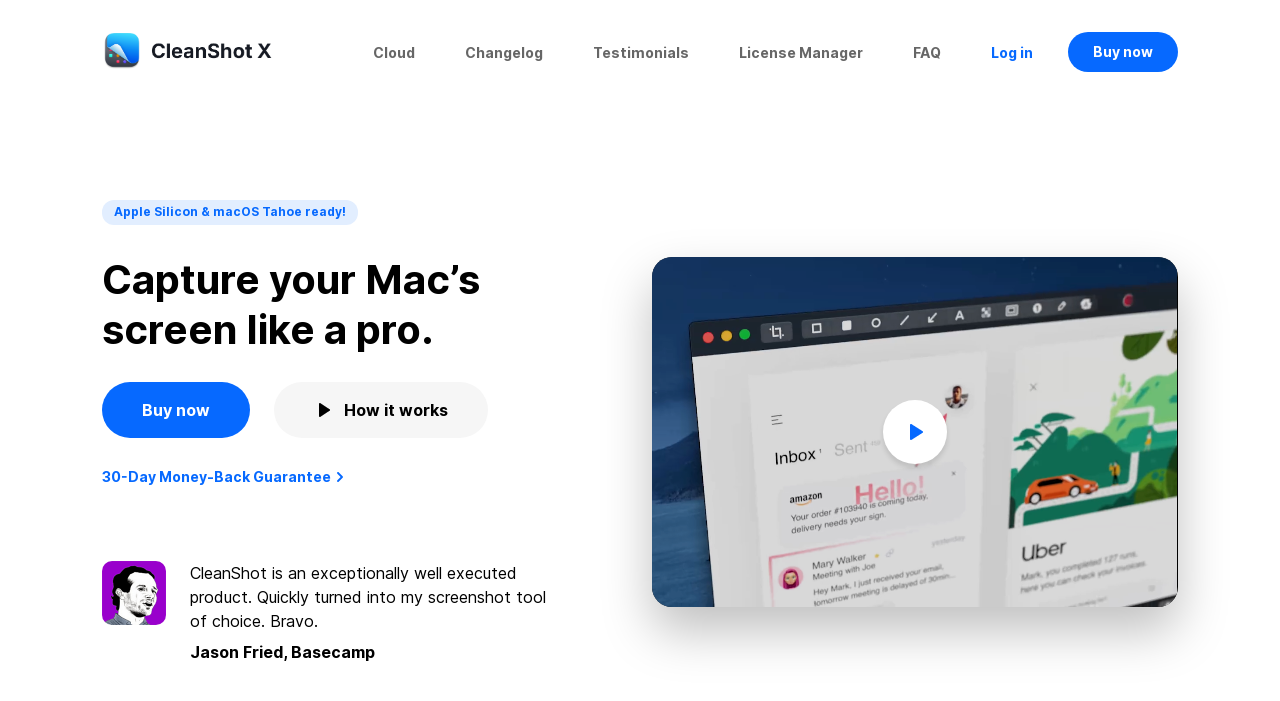

--- FILE ---
content_type: text/html; charset=utf-8
request_url: https://cleanshot.com/?ref=cloud
body_size: 77141
content:
<!DOCTYPE html>
<html  lang="en">
<head><meta charset="utf-8">
<meta name="viewport" content="width=device-width, initial-scale=1, maximum-scale=1">
<title>CleanShot X for Mac</title>
<meta name="twitter:card" content="summary_large_image">
<meta property="og:image" content="https://cleanshot.com/img/ogimage.png">
<meta property="og:image:width" content="1200">
<meta property="og:image:height" content="630">
<meta property="og:type" content="website">
<link rel="icon" href="/favicon@2x.png">
<script>window.sa_event=window.sa_event||function(){a=[].slice.call(arguments);sa_event.q?sa_event.q.push(a):sa_event.q=[a]};</script>
<script type="application/ld+json">{"@context":"https://schema.org","@type":"SoftwareApplication","name":"CleanShot X","operatingSystem":"macOS 10.15 and higher","applicationCategory":"https://schema.org/SoftwareApplication","aggregateRating":{"@type":"AggregateRating","ratingValue":"4.9","ratingCount":"10845"},"offers":{"@type":"Offer","price":"29.00","priceCurrency":"USD"}}</script>
<meta property="og:description" content="Capture your Mac’s screen like a pro.">
<meta name="description" content="CleanShot X is the best screenshot and screen recording app for Mac with a built-in annotation tool, Cloud uploading, scrolling capture, and a lot more.">
<meta property="og:title" content="CleanShot X for Mac">
<meta property="og:url" content="https://cleanshot.com">
<link rel="preload" as="fetch" crossorigin="anonymous" href="/_payload.json">
<style>.partner-img{height:10px;left:-1000px;opacity:0;position:absolute;right:-1000px;width:10px}</style>
<style>.header[data-v-f25d96b7]{margin-top:200px}.header.-discount[data-v-f25d96b7]{margin-top:90px}@media (max-width:1100px){.header[data-v-f25d96b7]{margin-top:120px}}.discount-wrap[data-v-f25d96b7]{-webkit-box-pack:center;-ms-flex-pack:center;-webkit-box-orient:vertical;-webkit-box-direction:normal;-ms-flex-direction:column;flex-direction:column;justify-content:center;margin-bottom:50px;padding-top:20px;text-align:center}.badge[data-v-f25d96b7]{background:#e2eeff;border-radius:20px;color:#0669ff;display:inline-block;font-size:14px;font-size:12px;font-weight:700;line-height:1.35;margin-bottom:30px;padding:4px 12px 5px}.tagline[data-v-f25d96b7]{font-size:48px;font-weight:700;line-height:1.25;margin-top:0}@media (max-width:1300px){.tagline[data-v-f25d96b7]{font-size:40px}}.col-1224[data-v-f25d96b7]{-webkit-box-align:center;-ms-flex-align:center;-webkit-box-pack:justify;-ms-flex-pack:justify;align-items:center;display:-webkit-box;display:-ms-flexbox;display:flex;justify-content:space-between}@media (max-width:1100px){.col-1224[data-v-f25d96b7]{-webkit-box-orient:vertical;-webkit-box-direction:normal;-ms-flex-direction:column;flex-direction:column}}.column.-left[data-v-f25d96b7]{-ms-flex-negative:0;flex-shrink:0;margin-right:50px;max-width:500px}@media (max-width:1100px){.column.-left[data-v-f25d96b7]{margin-bottom:50px;margin-right:0;text-align:center}}.column.-right[data-v-f25d96b7]{-ms-flex-negative:1;flex-shrink:1;max-width:600px;position:relative}@media (max-width:1100px){.column.-right[data-v-f25d96b7]{margin-right:0}}.macbook[data-v-f25d96b7]{max-width:100%}@media (max-width:1100px){.macbook[data-v-f25d96b7]{max-width:550px}}@media (max-width:638px){.macbook[data-v-f25d96b7]{max-width:100%}}.actions[data-v-f25d96b7]{display:-webkit-box;display:-ms-flexbox;display:flex}@media (max-width:1100px){.actions[data-v-f25d96b7]{-webkit-box-pack:center;-ms-flex-pack:center;justify-content:center;margin-top:50px}}@media (max-width:460px){.actions[data-v-f25d96b7]{-webkit-box-orient:vertical;-webkit-box-direction:normal;-webkit-box-align:center;-ms-flex-align:center;align-items:center;-ms-flex-direction:column;flex-direction:column;margin-top:30px}}.action-button.-buy[data-v-f25d96b7]{margin-right:24px}@media (max-width:460px){.action-button.-buy[data-v-f25d96b7]{margin-bottom:15px;margin-right:0}.action-button[data-v-f25d96b7]{padding:0 20px;width:180px}}.money-back[data-v-f25d96b7]{-webkit-box-align:center;-ms-flex-align:center;align-items:center;color:#0669ff;cursor:pointer;display:-webkit-inline-box;display:-ms-inline-flexbox;display:inline-flex;font-size:14px;font-weight:700;line-height:1.35;margin-top:30px}.money-back>.icon[data-v-f25d96b7]{fill:currentColor;margin-bottom:-1px;margin-left:1px;-webkit-transition:all .1s ease;transition:all .1s ease}.money-back[data-v-f25d96b7]:hover{color:#004ec5}.money-back:hover>.icon[data-v-f25d96b7]{-webkit-transform:translateX(2px);transform:translateX(2px)}.quote[data-v-f25d96b7]{display:-webkit-box;display:-ms-flexbox;display:flex;margin-top:75px;text-align:left}@media (max-width:1100px){.quote[data-v-f25d96b7]{margin-top:50px}}.avatar[data-v-f25d96b7]{-ms-flex-negative:0;border-radius:10px;flex-shrink:0;height:64px;margin-right:24px;overflow:hidden;width:64px}.avatar img[data-v-f25d96b7]{height:100%;width:100%}.quote-content[data-v-f25d96b7]{color:#000;font-size:16px;font-weight:400;line-height:1.5;max-width:370px}@media (max-width:460px){.quote-content[data-v-f25d96b7]{font-size:14px;font-weight:400;line-height:1.4}}.quote-author[data-v-f25d96b7]{color:#000;font-size:16px;font-weight:700;line-height:1.5;margin-top:7px}@media (max-width:460px){.quote-author[data-v-f25d96b7]{font-size:14px;font-weight:700;line-height:1.35}}.quote-link[data-v-f25d96b7]{color:#000}.quote-link[data-v-f25d96b7]:hover{color:#0669ff}.video[data-v-f25d96b7]{background:#000;border-radius:20px;-webkit-box-shadow:0 24px 50px rgba(0,0,0,.25);box-shadow:0 24px 50px rgba(0,0,0,.25);cursor:pointer;overflow:hidden;z-index:1}.video:hover .thumbnail[data-v-f25d96b7]{opacity:.7}.video:hover .play[data-v-f25d96b7]{-webkit-transform:scale(.9);transform:scale(.9)}.thumbnail[data-v-f25d96b7]{display:block;max-width:100%;opacity:.85;-webkit-transition:opacity .2s ease;transition:opacity .2s ease}.play[data-v-f25d96b7]{-webkit-box-pack:center;-ms-flex-pack:center;-webkit-box-align:center;-ms-flex-align:center;align-items:center;cursor:pointer;display:-webkit-box;display:-ms-flexbox;display:flex;justify-content:center;left:50%;margin-left:-36px;margin-top:-32px;position:absolute;top:50%;-webkit-transition:-webkit-transform .2s ease;transition:-webkit-transform .2s ease;transition:transform .2s ease;transition:transform .2s ease,-webkit-transform .2s ease}</style>
<style>.col-1224[data-v-e9884d01]{margin-top:200px}@media (max-width:1100px){.col-1224[data-v-e9884d01]{margin-top:100px}}.changes[data-v-e9884d01]{background-color:#f6f6f6;background-image:url(/_nuxt/changesbg.0f3164eb.png);background-position:right 0;background-repeat:repeat-y;border-radius:20px;padding:110px 120px}@media (-webkit-min-device-pixel-ratio:2),(min-resolution:192dpi){.changes[data-v-e9884d01]{background-image:url(/_nuxt/changesbg_2x.a00d06ef.png);background-size:240px 572px}}@media (max-width:1350px){.changes[data-v-e9884d01]{background-image:none;padding:80px 90px}}@media (max-width:1100px){.changes[data-v-e9884d01]{padding:70px}}@media (max-width:700px){.changes[data-v-e9884d01]{padding:10%;text-align:center}}@-webkit-keyframes slide-e9884d01{0%{background-position:right 0}to{background-position:right -572px}}@keyframes slide-e9884d01{0%{background-position:right 0}to{background-position:right -572px}}.content[data-v-e9884d01]{max-width:810px}.info[data-v-e9884d01]{color:#333;font-size:32px;font-weight:400;line-height:1.5}@media (max-width:1100px){.info[data-v-e9884d01]{font-size:25px}}@media (max-width:700px){.info[data-v-e9884d01]{font-size:20px}}.text[data-v-e9884d01]{color:#000;font-size:48px;font-weight:700;line-height:1.25;margin-top:24px}@media (max-width:1100px){.text[data-v-e9884d01]{font-size:40px}}@media (max-width:700px){.text[data-v-e9884d01]{font-size:30px}}.text .blue[data-v-e9884d01]{color:#0669ff;cursor:pointer;-webkit-transition:all .15s ease;transition:all .15s ease}.text .blue[data-v-e9884d01]:hover{text-decoration:underline}.actions[data-v-e9884d01]{display:-webkit-box;display:-ms-flexbox;display:flex;margin-top:50px}@media (max-width:700px){.actions[data-v-e9884d01]{-webkit-box-pack:center;-ms-flex-pack:center;justify-content:center;margin-top:40px}}@media (max-width:500px){.actions[data-v-e9884d01]{-webkit-box-orient:vertical;-webkit-box-direction:normal;-webkit-box-align:center;-ms-flex-align:center;align-items:center;-ms-flex-direction:column;flex-direction:column}}.action[data-v-e9884d01]{-webkit-box-align:center;-ms-flex-align:center;align-items:center;color:#0669ff;cursor:pointer;display:-webkit-box;display:-ms-flexbox;display:flex;font-size:20px;font-weight:700;line-height:1.6;-webkit-transition:color .1s ease;transition:color .1s ease}.action[data-v-e9884d01]:hover{color:#004ec5}.action:hover .arrow[data-v-e9884d01]{-webkit-transform:translateX(2px);transform:translateX(2px)}@media (max-width:700px){.action[data-v-e9884d01]{font-size:17px}}.action.-first[data-v-e9884d01]{margin-right:50px}@media (max-width:700px){.action.-first[data-v-e9884d01]{margin-right:35px}}@media (max-width:500px){.action.-first[data-v-e9884d01]{margin-bottom:15px;margin-right:0}}.action .arrow[data-v-e9884d01]{fill:currentColor;margin-left:1px;-webkit-transition:all .1s ease;transition:all .1s ease}</style>
<style>.small-features[data-v-30166643]{margin:200px 0 180px}@media (max-width:1100px){.small-features[data-v-30166643]{margin:150px 0}}.grid[data-v-30166643]{display:grid;gap:60px;grid-template-columns:auto auto auto;grid-template-rows:auto auto}@media (max-width:970px){.grid[data-v-30166643]{grid-template-columns:auto auto}}@media (max-width:650px){.grid[data-v-30166643]{grid-template-columns:auto}}.grid-item[data-v-30166643]{text-align:center}.icon[data-v-30166643]{-webkit-box-pack:center;-ms-flex-pack:center;-webkit-box-align:center;-ms-flex-align:center;align-items:center;background:#f6f6f6;border-radius:16px;display:-webkit-inline-box;display:-ms-inline-flexbox;display:inline-flex;height:64px;justify-content:center;width:64px}.name[data-v-30166643]{color:#000;font-size:20px;font-weight:700;line-height:1.6}.description[data-v-30166643]{color:#333;font-size:16px;font-weight:400;line-height:1.5;margin-bottom:0}@media (max-width:650px){.description[data-v-30166643]{margin-left:auto;margin-right:auto;max-width:390px}}.actions[data-v-30166643]{margin-top:100px;text-align:center}.action[data-v-30166643]{-webkit-box-align:center;-ms-flex-align:center;align-items:center;color:#0669ff;cursor:pointer;display:-webkit-inline-box;display:-ms-inline-flexbox;display:inline-flex;font-size:20px;font-weight:700;line-height:1.6;-webkit-transition:color .1s ease;transition:color .1s ease}.action[data-v-30166643]:hover{color:#004ec5}.action:hover .arrow[data-v-30166643]{-webkit-transform:translateX(2px);transform:translateX(2px)}.action .arrow[data-v-30166643]{fill:currentColor;margin-left:1px;-webkit-transition:all .1s ease;transition:all .1s ease}</style>
<style>.moneyback-modal[data-v-e76e82a4]{-webkit-overflow-scrolling:touch;-webkit-box-orient:horizontal;-webkit-box-direction:normal;-webkit-box-pack:center;-ms-flex-pack:center;-webkit-box-align:center;-ms-flex-align:center;align-items:center;background:rgba(0,0,0,.6);display:-webkit-box;display:-ms-flexbox;display:flex;-ms-flex-direction:row;flex-direction:row;height:100%;justify-content:center;left:0;overflow-y:scroll;position:fixed;top:0;width:100%;z-index:9999}.fade-enter-active[data-v-e76e82a4],.fade-leave-active[data-v-e76e82a4]{-webkit-transition:opacity .2s ease;transition:opacity .2s ease}.fade-enter-from[data-v-e76e82a4],.fade-leave-to[data-v-e76e82a4]{opacity:0}.content[data-v-e76e82a4]{-webkit-box-flex:1;-ms-flex-positive:1;background-color:#fff;border-radius:16px;-webkit-box-shadow:0 48px 100px 0 rgba(17,12,46,.15);box-shadow:0 48px 100px 0 rgba(17,12,46,.15);-webkit-box-sizing:border-box;box-sizing:border-box;flex-grow:1;margin:40px auto;max-width:640px;padding:50px 10px;position:relative}@media (max-width:720px){.content[data-v-e76e82a4]{margin:4%}}.fade-enter-active>.content[data-v-e76e82a4],.fade-leave-active>.content[data-v-e76e82a4]{-webkit-transition:opacity .2s ease,-webkit-transform .2s ease;transition:opacity .2s ease,-webkit-transform .2s ease;transition:transform .2s ease,opacity .2s ease;transition:transform .2s ease,opacity .2s ease,-webkit-transform .2s ease}.fade-enter-from>.content[data-v-e76e82a4],.fade-leave-to>.content[data-v-e76e82a4]{opacity:0;-webkit-transform:scale(.75);transform:scale(.75)}.close[data-v-e76e82a4]{cursor:pointer;padding:15px;position:absolute;right:15px;top:15px;-webkit-transition:all .1s ease;transition:all .1s ease}@media (max-width:880px){.close[data-v-e76e82a4]{right:10px;top:10px}}.close[data-v-e76e82a4]:hover{-webkit-transform:scale(.9);transform:scale(.9)}.rating[data-v-e76e82a4]{margin-top:50px}</style>
<style>.features[data-v-f9f41f9e]{margin:200px 0}@media (max-width:1100px){.features[data-v-f9f41f9e]{margin:100px 0}}.feature[data-v-f9f41f9e]{-webkit-box-pack:justify;-ms-flex-pack:justify;-webkit-box-align:center;-ms-flex-align:center;align-items:center;display:-webkit-box;display:-ms-flexbox;display:flex;justify-content:space-between;margin-bottom:200px}.feature[data-v-f9f41f9e]:last-of-type{margin-bottom:0}@media (min-width:971px){.feature[data-v-f9f41f9e]:nth-child(2n){-webkit-box-orient:horizontal;-webkit-box-direction:reverse;-ms-flex-direction:row-reverse;flex-direction:row-reverse}.feature:nth-child(odd) .details[data-v-f9f41f9e]{margin-right:50px}.feature:nth-child(2n) .details[data-v-f9f41f9e]{margin-left:50px}}@media (max-width:970px){.feature[data-v-f9f41f9e]{-webkit-box-orient:vertical;-webkit-box-direction:reverse;-ms-flex-direction:column-reverse;flex-direction:column-reverse;margin-bottom:150px;text-align:center}}@media (max-width:500px){.feature[data-v-f9f41f9e]{margin-bottom:100px}}.feature.-qao[data-v-f9f41f9e],.feature.-scrolling[data-v-f9f41f9e]{margin-top:-4%}.feature.-cloud[data-v-f9f41f9e]{margin-top:-8.5%}.feature.-annotate[data-v-f9f41f9e]{margin-top:-3%}.feature.-recording[data-v-f9f41f9e]{margin-top:-6%}.feature.-bgtool[data-v-f9f41f9e]{margin-top:-4%}.details[data-v-f9f41f9e]{max-width:500px}@media (max-width:970px){.details[data-v-f9f41f9e]{margin-top:20px}}.title[data-v-f9f41f9e]{color:#000;font-size:48px;font-weight:700;line-height:1.25;margin:0}@media (max-width:1350px){.title[data-v-f9f41f9e]{font-size:36px}}.description[data-v-f9f41f9e]{color:#333;font-size:20px;font-weight:400;line-height:1.6}@media (max-width:1350px){.description[data-v-f9f41f9e]{font-size:18px}}.action[data-v-f9f41f9e]{color:#0669ff;cursor:pointer;font-size:14px;font-weight:700;line-height:1.35}.action[data-v-f9f41f9e]:hover{color:#004ec5}.action .play[data-v-f9f41f9e]{fill:currentColor;margin-right:5px}.quote[data-v-f9f41f9e]{background:#f6f6f6;border-radius:18px;display:-webkit-box;display:-ms-flexbox;display:flex;margin-top:40px;max-width:410px;padding:16px;text-align:left}@media (max-width:1350px){.quote[data-v-f9f41f9e]{margin-left:auto;margin-right:auto}}.quote-avatar[data-v-f9f41f9e]{-ms-flex-negative:0;border-radius:8px;flex-shrink:0;height:48px;margin-right:24px;overflow:hidden;width:48px}.quote-avatar img[data-v-f9f41f9e]{height:100%;width:100%}.quote-content[data-v-f9f41f9e]{color:#000;font-size:14px;font-weight:400;line-height:1.4}.quote-author[data-v-f9f41f9e]{color:#000;font-size:14px;font-weight:700;line-height:1.35;margin-top:7px}.quote-link[data-v-f9f41f9e]{color:#000}.quote-link[data-v-f9f41f9e]:hover{color:#0669ff}.info[data-v-f9f41f9e]{-webkit-box-align:center;-ms-flex-align:center;align-items:center;color:#2ccb89;display:-webkit-box;display:-ms-flexbox;display:flex;font-size:14px;font-weight:700;line-height:1.35;margin-bottom:24px}@media (max-width:970px){.info[data-v-f9f41f9e]{display:-webkit-inline-box;display:-ms-inline-flexbox;display:inline-flex}}.info .check[data-v-f9f41f9e]{margin-right:10px}.highlights[data-v-f9f41f9e]{margin-top:40px}@media (max-width:970px){.highlights[data-v-f9f41f9e]{-webkit-box-orient:vertical;-webkit-box-direction:normal;display:-webkit-inline-box;display:-ms-inline-flexbox;display:inline-flex;-ms-flex-direction:column;flex-direction:column;margin-top:25px}}.highlight[data-v-f9f41f9e]{-webkit-box-align:center;-ms-flex-align:center;align-items:center;display:-webkit-box;display:-ms-flexbox;display:flex;margin-bottom:16px}.highlight[data-v-f9f41f9e]:last-of-type{margin-bottom:0}.highlight-icon[data-v-f9f41f9e]{-webkit-box-pack:center;-ms-flex-pack:center;-webkit-box-align:center;-ms-flex-align:center;align-items:center;background:#f6f6f6;border-radius:8px;display:-webkit-box;display:-ms-flexbox;display:flex;height:40px;justify-content:center;width:40px}@media (max-width:1350px){.highlight-icon[data-v-f9f41f9e]{height:35px;width:35px}.highlight-icon img[data-v-f9f41f9e]{width:15px}}.highlight-name[data-v-f9f41f9e]{color:#000;font-size:16px;font-weight:700;line-height:1.5;margin-left:16px;text-align:left}@media (max-width:1350px){.highlight-name[data-v-f9f41f9e]{font-size:14px}}.highlight-name .badge[data-v-f9f41f9e]{background:#e2eeff;border-radius:20px;color:#0669ff;font-size:14px;font-size:12px;font-weight:700;line-height:1.35;margin-left:10px;padding:4px 7px 5px}@media (max-width:1350px){.highlight-name .badge[data-v-f9f41f9e]{font-size:10px;padding:4px 6px 5px}}.cloud-link[data-v-f9f41f9e]{display:block;margin-top:40px}.tools[data-v-f9f41f9e]{-webkit-box-pack:start;-ms-flex-pack:start;display:-webkit-box;display:-ms-flexbox;display:flex;-ms-flex-wrap:wrap;flex-wrap:wrap;justify-content:flex-start;margin-top:40px}@media (max-width:970px){.tools[data-v-f9f41f9e]{margin-left:auto;margin-right:auto;max-width:252px;position:relative;right:-5px}}.tool[data-v-f9f41f9e]{-webkit-box-pack:center;-ms-flex-pack:center;-webkit-box-align:center;-ms-flex-align:center;align-items:center;background:#f6f6f6;border-radius:8px;display:-webkit-box;display:-ms-flexbox;display:flex;height:32px;justify-content:center;margin-bottom:10px;margin-right:10px;overflow:hidden;position:relative;-webkit-transition:background .3s ease;transition:background .3s ease;width:32px}.tool[data-v-f9f41f9e]:not(.-show){cursor:pointer}.tool[data-v-f9f41f9e]:last-of-type{margin-right:0}.tool:hover .icon[data-v-f9f41f9e]{fill:#0669ff;-webkit-transition:fill .1s ease;transition:fill .1s ease}.tool.-show[data-v-f9f41f9e]{background:#e2eeff}.tool .icon[data-v-f9f41f9e]{fill:#000;outline:none;position:relative;-webkit-transition:fill .3s ease;transition:fill .3s ease;z-index:1}.tool.-show .icon[data-v-f9f41f9e]{fill:#0669ff}.tools.-active .tool.-show .active-border[data-v-f9f41f9e]{display:block}.tools.-active .tool.-show .active-border[data-v-f9f41f9e] .border{-webkit-animation:dash-f9f41f9e 3s ease-in forwards;animation:dash-f9f41f9e 3s ease-in forwards}.active-border[data-v-f9f41f9e]{display:none;height:100%;left:0;outline:none;position:absolute;top:0;width:100%;z-index:0}.active-border[data-v-f9f41f9e] .border{stroke-linecap:round;stroke-dasharray:110;stroke-dashoffset:110}@-webkit-keyframes dash-f9f41f9e{to{stroke-dashoffset:0}}@keyframes dash-f9f41f9e{to{stroke-dashoffset:0}}.video[data-v-f9f41f9e]{-ms-flex-negative:1;flex-shrink:1;height:auto;max-width:600px;position:relative;width:62%}@media (max-width:1350px){.video[data-v-f9f41f9e]{width:58%}}@media (max-width:970px){.video[data-v-f9f41f9e]{width:70%}}@media (max-width:600px){.video[data-v-f9f41f9e]{width:100%}}.video.-qao[data-v-f9f41f9e]{margin-top:4%}.video.-scrolling[data-v-f9f41f9e]{margin-left:-1.7%;margin-top:4%;max-width:640px}.video.-cloud[data-v-f9f41f9e]{margin-right:-8.5%;margin-top:8.5%;max-width:764px}.video.-annotate[data-v-f9f41f9e]{margin-left:-1.6%;margin-top:3%;max-width:640px;-webkit-user-select:none;-moz-user-select:none;-ms-user-select:none;user-select:none}.video.-recording[data-v-f9f41f9e]{margin-top:6%;max-width:665px}.video img[data-v-f9f41f9e]{max-width:100%}.video.-annotate img[data-v-f9f41f9e]{pointer-events:none}.video.-bgtool[data-v-f9f41f9e]{margin-left:-1.7%;margin-top:2%;max-width:640px}@media (max-width:970px){.video[data-v-f9f41f9e]{margin-left:0!important;margin-right:0!important}}.annotate-base[data-v-f9f41f9e]{max-width:100%}.annotate-tool[data-v-f9f41f9e]{left:0;opacity:0;position:absolute;top:0;-webkit-transition:opacity .3s ease;transition:opacity .3s ease;visibility:hidden;z-index:1}.annotate-tool.-show[data-v-f9f41f9e]{opacity:1;visibility:visible}.annotate-trigger-crop[data-v-f9f41f9e]{cursor:pointer;height:5.5%;left:16.74%;position:absolute;top:2%;width:5.625%;z-index:2}.annotate-trigger-bar[data-v-f9f41f9e]{-webkit-box-pack:stretch;-ms-flex-pack:stretch;cursor:pointer;display:-webkit-box;display:-ms-flexbox;display:flex;height:6%;justify-content:stretch;left:25.2%;position:absolute;top:1.7%;width:61.5625%;z-index:2}.annotate-trigger-tool[data-v-f9f41f9e]{-webkit-box-flex:1;-ms-flex-positive:1;flex-grow:1}.desktop-icons[data-v-f9f41f9e]{left:0;position:absolute;top:0;z-index:1}.desktop-icons.-active[data-v-f9f41f9e]{-webkit-animation:icons-f9f41f9e 6s ease-out 1s infinite;animation:icons-f9f41f9e 6s ease-out 1s infinite}@-webkit-keyframes icons-f9f41f9e{0%{opacity:1}10%{opacity:0}60%{opacity:0}70%{opacity:1}}@keyframes icons-f9f41f9e{0%{opacity:1}10%{opacity:0}60%{opacity:0}70%{opacity:1}}</style>
<style>.testimonials[data-v-55159d32]{margin:180px 0 200px}@media (max-width:1100px){.testimonials[data-v-55159d32]{margin:150px 0 120px}}.col-1224[data-v-55159d32]{-webkit-box-align:center;-ms-flex-align:center;align-items:center;display:-webkit-box;display:-ms-flexbox;display:flex;overflow:visible}@media (max-width:970px){.col-1224[data-v-55159d32]{-webkit-box-orient:vertical;-webkit-box-direction:normal;-ms-flex-direction:column;flex-direction:column}}.left[data-v-55159d32]{-ms-flex-negative:0;flex-shrink:0;margin-right:150px;max-width:300px}@media (max-width:970px){.left[data-v-55159d32]{margin-bottom:60px;margin-right:0;max-width:unset;text-align:center}}.title[data-v-55159d32]{color:#000;font-size:48px;font-weight:700;line-height:1.25}.description[data-v-55159d32]{color:#333;font-size:20px;font-weight:400;line-height:1.6}.rating[data-v-55159d32]{display:block;margin-top:20px}@media (max-width:970px){.rating[data-v-55159d32]{display:inline-block;margin-top:20px}}.rating-value[data-v-55159d32]{color:#000;font-size:14px;font-weight:700;line-height:1.35;margin:0 8px}.rating-info[data-v-55159d32]{color:#666;font-size:14px;font-weight:400;line-height:1.4}.arrows[data-v-55159d32]{margin-top:50px}@media (max-width:970px){.arrows[data-v-55159d32]{display:none}}.arrows-mobile[data-v-55159d32]{margin-top:40px}@media (max-width:970px){.arrows-mobile[data-v-55159d32]{display:block}}.arrow[data-v-55159d32]{cursor:pointer;padding:10px;-webkit-transition:all .1s ease;transition:all .1s ease}.arrow[data-v-55159d32]:hover{-webkit-transform:scale(1.15);transform:scale(1.15)}.arrow.-left[data-v-55159d32]{margin-left:-10px;margin-right:12px}.action[data-v-55159d32]{-webkit-box-align:center;-ms-flex-align:center;align-items:center;color:#0669ff;cursor:pointer;display:-webkit-inline-box;display:-ms-inline-flexbox;display:inline-flex;font-size:16px;font-weight:700;line-height:1.5;margin-top:25px;-webkit-transition:color .1s ease;transition:color .1s ease}@media (max-width:970px){.action[data-v-55159d32]{margin-left:10px}}.action[data-v-55159d32]:hover{color:#004ec5}.action:hover .arrow[data-v-55159d32]{-webkit-transform:translateX(2px);transform:translateX(2px)}.action .arrow[data-v-55159d32]{fill:currentColor;margin-bottom:-1px;margin-left:-5px;-webkit-transition:all .1s ease;transition:all .1s ease}.quotes[data-v-55159d32]{-webkit-box-flex:0;-ms-flex:0 0 1656px;flex:0 0 1656px;height:430px;overflow:hidden;position:relative}.quotes.-move-left .quote[data-v-55159d32]:not(:first-of-type){-webkit-transform:translateX(-414px);transform:translateX(-414px)}.quotes.-move-left .quote[data-v-55159d32]:first-of-type{opacity:0;-webkit-transform:scale(.8);transform:scale(.8)}@media (max-width:970px){.quotes[data-v-55159d32]{-webkit-box-flex:0;-ms-flex-item-align:start;align-self:flex-start;-ms-flex:0 0 430px;flex:0 0 430px;width:1656px}}@media (max-width:650px){.quotes[data-v-55159d32]{-webkit-box-flex:0;-ms-flex:0 0 400px;flex:0 0 400px;width:1152px}.quotes.-move-left .quote[data-v-55159d32]:not(:first-of-type){-webkit-transform:translateX(-294px);transform:translateX(-294px)}.quotes.-move-left .quote[data-v-55159d32]:first-of-type{opacity:0;-webkit-transform:scale(.8);transform:scale(.8)}}.quote[data-v-55159d32]{-webkit-box-orient:vertical;-webkit-box-direction:normal;background:#f6f6f6;border-radius:20px;-webkit-box-sizing:border-box;box-sizing:border-box;display:-webkit-inline-box;display:-ms-inline-flexbox;display:inline-flex;-ms-flex-direction:column;flex-direction:column;height:430px;margin-right:24px;padding:40px;position:relative;vertical-align:top;width:390px;z-index:1}.quote.-animate[data-v-55159d32]{-webkit-transition:all .5s ease;transition:all .5s ease}.quote[data-v-55159d32]:first-of-type{z-index:0}.quote[data-v-55159d32]:last-of-type{margin-right:0}@media (max-width:650px){.quote[data-v-55159d32]{height:400px;padding:25px;width:270px}}.author[data-v-55159d32]{-webkit-box-align:center;-ms-flex-align:center;align-items:center;display:-webkit-box;display:-ms-flexbox;display:flex}.avatar[data-v-55159d32]{border-radius:10px;height:64px;margin-right:25px;overflow:hidden;width:64px}@media (max-width:650px){.avatar[data-v-55159d32]{height:40px;margin-right:15px;width:40px}}.avatar img[data-v-55159d32]{height:100%;width:100%}.name[data-v-55159d32]{color:#000;font-size:16px;font-weight:700;line-height:1.5}@media (max-width:650px){.name[data-v-55159d32]{font-size:14px}}.name .author-info[data-v-55159d32]{-webkit-box-align:center;-ms-flex-align:center;align-items:center;display:-webkit-box;display:-ms-flexbox;display:flex}.name .author-info.-twitter[data-v-55159d32]{color:#1da1f2}.name .twitter-icon[data-v-55159d32]{fill:currentColor;margin-right:5px}.content[data-v-55159d32]{color:#000;font-size:18px;font-weight:400;line-height:1.55;margin-top:32px}@media (max-width:650px){.content[data-v-55159d32]{font-size:16px}}.tweet-link[data-v-55159d32]{margin-top:auto}.tweet-link .link[data-v-55159d32]{color:#1da1f2;font-size:14px;font-weight:700;line-height:1.35;-webkit-transition:color .1s ease;transition:color .1s ease}.tweet-link .link[data-v-55159d32]:hover{color:#0b76b8}.gradient-cover[data-v-55159d32]{background:-webkit-gradient(linear,right top,left top,color-stop(50%,#fff),to(hsla(0,0%,100%,0)));background:linear-gradient(270deg,#fff 50%,hsla(0,0%,100%,0));height:100%;pointer-events:none;position:absolute;right:0;top:0;width:50%;z-index:2}</style>
<style>.player-modal[data-v-ed25e6bc]{-webkit-overflow-scrolling:touch;-webkit-box-orient:vertical;-webkit-box-direction:normal;-webkit-box-pack:center;-ms-flex-pack:center;-webkit-box-align:center;-ms-flex-align:center;align-items:center;background-color:rgba(0,0,0,.9);-webkit-box-sizing:border-box;box-sizing:border-box;display:none;-ms-flex-direction:column;flex-direction:column;height:100%;justify-content:center;left:0;opacity:0;overflow-y:scroll;pointer-events:none;position:fixed;top:0;-webkit-transition:opacity .2s ease;transition:opacity .2s ease;width:100%;z-index:9999}.player-modal.-show[data-v-ed25e6bc]{display:-webkit-box;display:-ms-flexbox;display:flex}.player-modal.-active[data-v-ed25e6bc]{opacity:1;pointer-events:all}.player-wrap[data-v-ed25e6bc]{opacity:0;overflow:hidden;position:relative;-webkit-user-select:none;-moz-user-select:none;-ms-user-select:none;user-select:none}.player-wrap.-loaded[data-v-ed25e6bc]{opacity:1}.close[data-v-ed25e6bc]{cursor:pointer;position:absolute;right:30px;top:30px;-webkit-transition:all .1s ease;transition:all .1s ease}.close[data-v-ed25e6bc]:hover{-webkit-transform:scale(.9);transform:scale(.9)}.loading[data-v-ed25e6bc]{height:35px;left:50%;margin-left:-12.5px;margin-top:-12.5px;position:absolute;top:50%;width:35px}.loading div[data-v-ed25e6bc]{-webkit-animation:loading-ed25e6bc 1.2s cubic-bezier(.5,0,.5,1) infinite;animation:loading-ed25e6bc 1.2s cubic-bezier(.5,0,.5,1) infinite;border:2px solid transparent;border-radius:50%;border-top-color:#fff;-webkit-box-sizing:border-box;box-sizing:border-box;display:block;height:30px;margin:2px;position:absolute;width:30px}.loading div[data-v-ed25e6bc]:first-child{-webkit-animation-delay:-.45s;animation-delay:-.45s}.loading div[data-v-ed25e6bc]:nth-child(2){-webkit-animation-delay:-.3s;animation-delay:-.3s}.loading div[data-v-ed25e6bc]:nth-child(3){-webkit-animation-delay:-.15s;animation-delay:-.15s}@-webkit-keyframes loading-ed25e6bc{0%{-webkit-transform:rotate(0deg);transform:rotate(0deg)}to{-webkit-transform:rotate(1turn);transform:rotate(1turn)}}@keyframes loading-ed25e6bc{0%{-webkit-transform:rotate(0deg);transform:rotate(0deg)}to{-webkit-transform:rotate(1turn);transform:rotate(1turn)}}</style>
<style>.home[data-v-bba6cab0]{overflow:hidden}</style>
<style>@font-face{font-display:swap;font-family:Inter;font-style:normal;font-weight:400;src:url(/_nuxt/Inter-Regular.03c75b1b.woff2) format("woff2"),url(/_nuxt/Inter-Regular.764615d6.woff) format("woff")}@font-face{font-display:swap;font-family:Inter;font-style:normal;font-weight:700;src:url(/_nuxt/Inter-Bold.f0f54a06.woff2) format("woff2"),url(/_nuxt/Inter-Bold.cd06b48a.woff) format("woff")}*{-webkit-font-smoothing:antialiased;-moz-osx-font-smoothing:grayscale;font-family:Inter,Inter UI,Inter-UI,SF Pro Display,SF UI Text,Helvetica Neue,Helvetica,Arial,sans-serif}html.-smooth-scroll{scroll-behavior:smooth}body{margin:0}body.-modal{overflow:hidden}a{text-decoration:none}svg{outline:none}.col-1224{margin:0 auto;max-width:1224px;padding:0 8%}@-webkit-keyframes shake{10%,90%{-webkit-transform:translate3d(-1px,0,0);transform:translate3d(-1px,0,0)}20%,80%{-webkit-transform:translate3d(2px,0,0);transform:translate3d(2px,0,0)}30%,50%,70%{-webkit-transform:translate3d(-4px,0,0);transform:translate3d(-4px,0,0)}40%,60%{-webkit-transform:translate3d(4px,0,0);transform:translate3d(4px,0,0)}}@keyframes shake{10%,90%{-webkit-transform:translate3d(-1px,0,0);transform:translate3d(-1px,0,0)}20%,80%{-webkit-transform:translate3d(2px,0,0);transform:translate3d(2px,0,0)}30%,50%,70%{-webkit-transform:translate3d(-4px,0,0);transform:translate3d(-4px,0,0)}40%,60%{-webkit-transform:translate3d(4px,0,0);transform:translate3d(4px,0,0)}}.-shake{-webkit-animation:shake .8s cubic-bezier(.36,.07,.19,.97) both;animation:shake .8s cubic-bezier(.36,.07,.19,.97) both;-webkit-backface-visibility:hidden;backface-visibility:hidden;-webkit-perspective:1000px;perspective:1000px;-webkit-transform:translateZ(0);transform:translateZ(0)}</style>
<style>.action-button[data-v-6277d510]{-webkit-box-pack:center;-ms-flex-pack:center;-webkit-box-align:center;-ms-flex-align:center;align-items:center;background:#0669ff;border:none;border-radius:28px;color:#fff;cursor:pointer;display:-webkit-inline-box;display:-ms-inline-flexbox;display:inline-flex;font-size:16px;font-weight:700;height:56px;justify-content:center;line-height:1.5;outline:none;padding:0 40px;position:relative;text-align:center;-webkit-transition:background .15s ease;transition:background .15s ease;-webkit-user-select:none;-moz-user-select:none;-ms-user-select:none;user-select:none}.action-button.-small[data-v-6277d510]{border-radius:20px;font-size:14px;font-weight:700;height:40px;line-height:1.35;padding:0 25px}.action-button.-secondary[data-v-6277d510]{background:#f6f6f6;color:#000}.action-button.-transparent[data-v-6277d510]{background:hsla(0,0%,100%,.16);color:#fff}.action-button[data-v-6277d510]:disabled{cursor:default}.action-button[data-v-6277d510]:hover:not(:disabled){background:#004ec5}.action-button:hover:not(:disabled).-secondary[data-v-6277d510]{background:#dedede}.action-button:hover:not(:disabled).-transparent[data-v-6277d510]{background:hsla(0,0%,100%,.24)}.action-button:hover:not(:disabled).-dark-primary[data-v-6277d510]{background:#2a7eff}.action-button[data-v-6277d510]:focus:not(:disabled){-webkit-box-shadow:0 0 0 4px rgba(6,105,255,.3);box-shadow:0 0 0 4px rgba(6,105,255,.3)}.action-button:focus:not(:disabled).-small[data-v-6277d510]{-webkit-box-shadow:0 0 0 3px rgba(6,105,255,.3);box-shadow:0 0 0 3px rgba(6,105,255,.3)}.action-button:focus:not(:disabled).-secondary[data-v-6277d510]{-webkit-box-shadow:0 0 0 4px rgba(0,0,0,.1);box-shadow:0 0 0 4px rgba(0,0,0,.1)}.action-button:focus:not(:disabled).-transparent[data-v-6277d510]{-webkit-box-shadow:0 0 0 4px hsla(0,0%,100%,.3);box-shadow:0 0 0 4px hsla(0,0%,100%,.3)}.label.-loading[data-v-6277d510]{opacity:0}.icon[data-v-6277d510]{margin-right:10px}.icon.-loading[data-v-6277d510]{opacity:0}.loading[data-v-6277d510]{height:25px;left:50%;margin-left:-12.5px;margin-top:-12.5px;position:absolute;top:50%;width:25px}.loading div[data-v-6277d510]{-webkit-animation:loading-6277d510 1.2s cubic-bezier(.5,0,.5,1) infinite;animation:loading-6277d510 1.2s cubic-bezier(.5,0,.5,1) infinite;border:2px solid transparent;border-radius:50%;border-top-color:#fff;-webkit-box-sizing:border-box;box-sizing:border-box;display:block;height:20px;margin:2px;position:absolute;width:20px}.loading div[data-v-6277d510]:first-child{-webkit-animation-delay:-.45s;animation-delay:-.45s}.loading div[data-v-6277d510]:nth-child(2){-webkit-animation-delay:-.3s;animation-delay:-.3s}.loading div[data-v-6277d510]:nth-child(3){-webkit-animation-delay:-.15s;animation-delay:-.15s}@-webkit-keyframes loading-6277d510{0%{-webkit-transform:rotate(0deg);transform:rotate(0deg)}to{-webkit-transform:rotate(1turn);transform:rotate(1turn)}}@keyframes loading-6277d510{0%{-webkit-transform:rotate(0deg);transform:rotate(0deg)}to{-webkit-transform:rotate(1turn);transform:rotate(1turn)}}</style>
<style>.nav-bar[data-v-a95a79e7]{background:#fff;position:absolute;top:0;width:100%}.nav-bar.-sticky[data-v-a95a79e7]{-webkit-box-shadow:0 14px 20px -8px rgba(14,12,27,.05);box-shadow:0 14px 20px -8px rgba(14,12,27,.05);left:0;position:fixed;top:0;z-index:100}.nav-bar.-sticky .col-1224[data-v-a95a79e7]{padding-top:0}@media (max-width:970px){.nav-bar.-active[data-v-a95a79e7]{-webkit-box-shadow:0 14px 40px -8px rgba(14,12,27,.2);box-shadow:0 14px 40px -8px rgba(14,12,27,.2)}}.col-1224[data-v-a95a79e7]{-webkit-box-pack:justify;-ms-flex-pack:justify;-webkit-box-align:center;-ms-flex-align:center;align-items:center;background:#fff;display:-webkit-box;display:-ms-flexbox;display:flex;height:100%;height:70px;justify-content:space-between;padding-top:17px;position:relative;z-index:100}@media (max-width:970px){.col-1224[data-v-a95a79e7]{-ms-flex-wrap:wrap;flex-wrap:wrap;height:auto;padding:17px 0 0}}.logo[data-v-a95a79e7]{display:block}@media (max-width:970px){.logo[data-v-a95a79e7]{width:150px}.logo-link[data-v-a95a79e7]{padding-left:5%}}.menu[data-v-a95a79e7]{-webkit-box-align:center;-ms-flex-align:center;align-items:center;display:-webkit-box;display:-ms-flexbox;display:flex;list-style:none;margin:0;padding:0}@media (max-width:970px){.menu[data-v-a95a79e7]{border-top:1px solid #f6f6f6;display:none;padding:10px 5% 15px;width:100%}.menu.-active[data-v-a95a79e7]{display:block}}.item.-button[data-v-a95a79e7]{margin-left:10px}@media (max-width:970px){.item.-button[data-v-a95a79e7]{display:none}}.item.-mobile[data-v-a95a79e7]{display:none}@media (max-width:970px){.item.-mobile[data-v-a95a79e7]{display:block}.item.-language[data-v-a95a79e7]{display:none}}@media (max-width:375px){.item.-language[data-v-a95a79e7]{display:block}}.item:first-of-type .link[data-v-a95a79e7]{margin-left:0}.item:last-of-type .link[data-v-a95a79e7]{margin-bottom:0;margin-right:0}.link[data-v-a95a79e7]{color:#666;font-size:14px;font-weight:700;line-height:1.35;margin:0 10px;padding:20px 15px;position:relative;-webkit-transition:color .1s ease;transition:color .1s ease}.link.-primary[data-v-a95a79e7]{color:#0669ff}.link.router-link-active[data-v-a95a79e7]{color:#000}.link.router-link-active[data-v-a95a79e7]:after{background:#0669ff;border-radius:100%;bottom:10px;content:"";height:4px;left:50%;margin-left:-2px;position:absolute;width:4px}@media (max-width:970px){.link.router-link-active[data-v-a95a79e7]:after{display:none}}.link[data-v-a95a79e7]:hover{color:#000}.link:hover.-primary[data-v-a95a79e7]{color:#004ec5}@media (max-width:1160px) and (min-width:971px){.link[data-v-a95a79e7]{font-size:13px;margin:0 5px;padding:20px 10px}}@media (max-width:970px){.link[data-v-a95a79e7]{display:block;margin:0 0 5px;padding:15px 5px}.link.language-dropdown[data-v-a95a79e7]{display:-webkit-box;display:-ms-flexbox;display:flex}}.router-link[data-v-a95a79e7]{outline:none}@media (max-width:1160px) and (min-width:801px){.action-button.-small[data-v-a95a79e7]{font-size:13px;padding:0 15px}}.medium-language[data-v-a95a79e7]{display:none;height:60px;margin-left:auto;padding:0 10px}@media (max-width:970px){.medium-language[data-v-a95a79e7]{display:-webkit-box;display:-ms-flexbox;display:flex}}@media (max-width:375px){.medium-language[data-v-a95a79e7]{display:none}}.menu-trigger[data-v-a95a79e7]{-webkit-box-align:center;-ms-flex-align:center;align-items:center;color:#333;cursor:pointer;display:none;font-size:14px;font-weight:700;line-height:1.35;margin-right:-20px;padding:26px 20px}.menu-trigger[data-v-a95a79e7]:after{background-image:url(/_nuxt/arrow.b3a05d69.svg);content:"";display:inline-block;height:15px;margin-left:5px;-webkit-transition:all .15s ease;transition:all .15s ease;width:15px}.menu-trigger.-active[data-v-a95a79e7]:after{-webkit-transform:rotate(180deg);transform:rotate(180deg)}@media (max-width:970px){.menu-trigger[data-v-a95a79e7]{display:-webkit-box;display:-ms-flexbox;display:flex;margin-right:0;padding-right:5%}}.menu-overlay[data-v-a95a79e7]{background-color:rgba(0,0,0,.5);display:none;height:100%;left:0;position:fixed;top:0;width:100%;z-index:99}@media (max-width:970px){.menu-overlay.-active[data-v-a95a79e7]{display:block}}</style>
<style>.not-found[data-v-aaeb959f]{overflow:hidden}.content[data-v-aaeb959f]{height:220px;margin-top:-110px;position:absolute;text-align:center;top:50%;width:100%}.title[data-v-aaeb959f]{color:#000;font-size:48px;font-size:80px;font-weight:700;line-height:1.25}.description[data-v-aaeb959f]{color:#000;font-weight:400;margin:0}.action[data-v-aaeb959f],.description[data-v-aaeb959f]{font-size:20px;line-height:1.6}.action[data-v-aaeb959f]{-webkit-box-align:center;-ms-flex-align:center;align-items:center;color:#0669ff;cursor:pointer;display:-webkit-inline-box;display:-ms-inline-flexbox;display:inline-flex;font-weight:700;margin-top:50px;-webkit-transition:color .1s ease;transition:color .1s ease}.action[data-v-aaeb959f]:hover{color:#004ec5}.action:hover .arrow[data-v-aaeb959f]{-webkit-transform:translateX(2px);transform:translateX(2px)}@media (max-width:700px){.action[data-v-aaeb959f]{font-size:17px}}.action .arrow[data-v-aaeb959f]{fill:currentColor;margin-left:1px;-webkit-transition:all .1s ease;transition:all .1s ease}</style>
<link rel="stylesheet" href="/_nuxt/entry.23f87198.css">
<link rel="stylesheet" href="/_nuxt/FooterComponent.a661d1a6.css">
<link rel="stylesheet" href="/_nuxt/MoneyBack.c0b2bd83.css">
<link rel="stylesheet" href="/_nuxt/BuyBanner.c2ea907a.css">
<link rel="stylesheet" href="/_nuxt/Newsletter.f4cd116e.css">
<link rel="stylesheet" href="/_nuxt/TextInput.77987515.css">
<link rel="stylesheet" href="/_nuxt/FormSuccess.9c0af674.css">
<link rel="modulepreload" as="script" crossorigin href="/_nuxt/entry.25bfd2f6.js">
<link rel="modulepreload" as="script" crossorigin href="/_nuxt/default.18394990.js">
<link rel="modulepreload" as="script" crossorigin href="/_nuxt/FooterComponent.b0589160.js">
<link rel="modulepreload" as="script" crossorigin href="/_nuxt/index.8a8c1cbb.js">
<link rel="modulepreload" as="script" crossorigin href="/_nuxt/MoneyBack.c141f13b.js">
<link rel="modulepreload" as="script" crossorigin href="/_nuxt/16-arrow-right.12fbf1c8.js">
<link rel="modulepreload" as="script" crossorigin href="/_nuxt/thumbnail.448888a1.js">
<link rel="modulepreload" as="script" crossorigin href="/_nuxt/BuyBanner.4f3bde5f.js">
<link rel="modulepreload" as="script" crossorigin href="/_nuxt/20-bolt.2e9d29fe.js">
<link rel="modulepreload" as="script" crossorigin href="/_nuxt/small-play.d03b857d.js">
<link rel="modulepreload" as="script" crossorigin href="/_nuxt/Newsletter.e7048c06.js">
<link rel="modulepreload" as="script" crossorigin href="/_nuxt/TextInput.af170b91.js">
<link rel="modulepreload" as="script" crossorigin href="/_nuxt/FormSuccess.8671f1c8.js">
<link rel="prefetch" as="image" type="image/svg+xml" href="/_nuxt/20-play.01053469.svg">
<link rel="prefetch" as="image" type="image/png" href="/_nuxt/logo.4ff88bf6.png">
<link rel="prefetch" as="image" type="image/png" href="/_nuxt/logo_2x.9ea00bf1.png">
<link rel="prefetch" as="image" type="image/png" href="/_nuxt/logo_3x.c3da3ccd.png">
<link rel="prefetch" as="image" type="image/svg+xml" href="/_nuxt/arrow.b3a05d69.svg">
<link rel="prefetch" as="script" crossorigin href="/_nuxt/i18n.options.5ff8bcd2.js">
<link rel="prefetch" as="image" type="image/jpeg" href="/_nuxt/dz.32cb9868.jpg">
<link rel="prefetch" as="image" type="image/png" href="/_nuxt/jasonfried.091a4e4c.png">
<link rel="prefetch" as="image" type="image/jpeg" href="/_nuxt/thumbnail.0907387f.jpg">
<link rel="prefetch" as="image" type="image/svg+xml" href="/_nuxt/72-play.dcc27fe8.svg">
<link rel="prefetch" as="image" type="image/svg+xml" href="/_nuxt/24-timer.e5d9ea1f.svg">
<link rel="prefetch" as="image" type="image/svg+xml" href="/_nuxt/24-retina.863f3d89.svg">
<link rel="prefetch" as="image" type="image/svg+xml" href="/_nuxt/24-crosshair.8ce0905e.svg">
<link rel="prefetch" as="image" type="image/svg+xml" href="/_nuxt/24-wallpaper.91894f18.svg">
<link rel="prefetch" as="image" type="image/svg+xml" href="/_nuxt/24-user.30ea5c9c.svg">
<link rel="prefetch" as="image" type="image/svg+xml" href="/_nuxt/24-apple.9d6a10e1.svg">
<link rel="prefetch" as="image" type="image/webp" href="/_nuxt/tylertringas.e708e8d2.webp">
<link rel="prefetch" as="image" type="image/jpeg" href="/_nuxt/tylertringas.99d02127.jpg">
<link rel="prefetch" as="image" type="image/png" href="/_nuxt/qao.341f121e.png">
<link rel="prefetch" as="image" type="image/webp" href="/_nuxt/base.076e4ce8.webp">
<link rel="prefetch" as="image" type="image/webp" href="/_nuxt/base_2x.a8e50b49.webp">
<link rel="prefetch" as="image" type="image/png" href="/_nuxt/base.292c5112.png">
<link rel="prefetch" as="image" type="image/png" href="/_nuxt/base_2x.43ca5380.png">
<link rel="prefetch" as="image" type="image/webp" href="/_nuxt/crop.f3cb36e2.webp">
<link rel="prefetch" as="image" type="image/webp" href="/_nuxt/crop_2x.30fe24a1.webp">
<link rel="prefetch" as="image" type="image/png" href="/_nuxt/crop.c4c10d8b.png">
<link rel="prefetch" as="image" type="image/png" href="/_nuxt/crop_2x.d2035320.png">
<link rel="prefetch" as="image" type="image/png" href="/_nuxt/rectangle_2x.65e3cfe9.png">
<link rel="prefetch" as="image" type="image/png" href="/_nuxt/filled-rectangle_2x.bbbd0dd1.png">
<link rel="prefetch" as="image" type="image/png" href="/_nuxt/ellipse.eda11f41.png">
<link rel="prefetch" as="image" type="image/png" href="/_nuxt/ellipse_2x.7b70b042.png">
<link rel="prefetch" as="image" type="image/png" href="/_nuxt/line_2x.faf2f0a5.png">
<link rel="prefetch" as="image" type="image/png" href="/_nuxt/arrow_2x.1acdbdc9.png">
<link rel="prefetch" as="image" type="image/png" href="/_nuxt/text.6ad78343.png">
<link rel="prefetch" as="image" type="image/png" href="/_nuxt/text_2x.6a6c302f.png">
<link rel="prefetch" as="image" type="image/png" href="/_nuxt/pixelate_2x.66bcbfc2.png">
<link rel="prefetch" as="image" type="image/png" href="/_nuxt/highlight_2x.4ca5a290.png">
<link rel="prefetch" as="image" type="image/png" href="/_nuxt/counter_2x.46306a53.png">
<link rel="prefetch" as="image" type="image/png" href="/_nuxt/draw_2x.3565f73b.png">
<link rel="prefetch" as="image" type="image/png" href="/_nuxt/highlighter_2x.aa5c6601.png">
<link rel="prefetch" as="image" type="image/svg+xml" href="/_nuxt/24-check.86c8c111.svg">
<link rel="prefetch" as="image" type="image/svg+xml" href="/_nuxt/20-link.2665e57e.svg">
<link rel="prefetch" as="image" type="image/svg+xml" href="/_nuxt/20-domains.0f3b91b2.svg">
<link rel="prefetch" as="image" type="image/svg+xml" href="/_nuxt/20-team.9c66b912.svg">
<link rel="prefetch" as="image" type="image/webp" href="/_nuxt/cloud.1178d1b8.webp">
<link rel="prefetch" as="image" type="image/webp" href="/_nuxt/cloud_2x.8cb9df44.webp">
<link rel="prefetch" as="image" type="image/jpeg" href="/_nuxt/cloud.4006e40e.jpg">
<link rel="prefetch" as="image" type="image/jpeg" href="/_nuxt/cloud_2x.b6c8dfcf.jpg">
<link rel="prefetch" as="image" type="image/svg+xml" href="/_nuxt/20-scroll.50d2c5a0.svg">
<link rel="prefetch" as="image" type="image/svg+xml" href="/_nuxt/20-apps.0c42c6f4.svg">
<link rel="prefetch" as="image" type="image/png" href="/_nuxt/scrolling.de551df6.png">
<link rel="prefetch" as="image" type="image/svg+xml" href="/_nuxt/20-cam.770d23e7.svg">
<link rel="prefetch" as="image" type="image/svg+xml" href="/_nuxt/20-microphone.18b9cf59.svg">
<link rel="prefetch" as="image" type="image/svg+xml" href="/_nuxt/20-mouse-clicks.4bb144ba.svg">
<link rel="prefetch" as="image" type="image/svg+xml" href="/_nuxt/20-notifications.9a675425.svg">
<link rel="prefetch" as="image" type="image/svg+xml" href="/_nuxt/20-trim.76709067.svg">
<link rel="prefetch" as="image" type="image/webp" href="/_nuxt/recording.ffec36d0.webp">
<link rel="prefetch" as="image" type="image/webp" href="/_nuxt/recording_2x.a91e8deb.webp">
<link rel="prefetch" as="image" type="image/png" href="/_nuxt/recording.7d27e588.png">
<link rel="prefetch" as="image" type="image/png" href="/_nuxt/recording_2x.f01ebbae.png">
<link rel="prefetch" as="image" type="image/svg+xml" href="/_nuxt/20-clutter.6e8535c4.svg">
<link rel="prefetch" as="image" type="image/svg+xml" href="/_nuxt/20-float.7b035edf.svg">
<link rel="prefetch" as="image" type="image/png" href="/_nuxt/bgtool.abf05645.png">
<link rel="prefetch" as="image" type="image/png" href="/_nuxt/ocr.1f9e08ee.png">
<link rel="prefetch" as="image" type="image/svg+xml" href="/_nuxt/20-opacity.384373cf.svg">
<link rel="prefetch" as="image" type="image/png" href="/_nuxt/floating.00b71ad0.png">
<link rel="prefetch" as="image" type="image/svg+xml" href="/_nuxt/20-sharing.7de1357a.svg">
<link rel="prefetch" as="image" type="image/webp" href="/_nuxt/withouticons.edfaaff5.webp">
<link rel="prefetch" as="image" type="image/webp" href="/_nuxt/withouticons_2x.bb405a34.webp">
<link rel="prefetch" as="image" type="image/png" href="/_nuxt/withouticons.fdaeed08.png">
<link rel="prefetch" as="image" type="image/png" href="/_nuxt/withouticons_2x.099f7872.png">
<link rel="prefetch" as="image" type="image/jpeg" href="/_nuxt/chrismessina.4e6d6ee4.jpg">
<link rel="prefetch" as="image" type="image/jpeg" href="/_nuxt/deepakshukla.90e0b27b.jpg">
<link rel="prefetch" as="image" type="image/jpeg" href="/_nuxt/ericlima.ed0e24a8.jpg">
<link rel="prefetch" as="image" type="image/jpeg" href="/_nuxt/jimraymount.691b1552.jpg">
<link rel="prefetch" as="image" type="image/jpeg" href="/_nuxt/jonnoriekwel.cfdeffef.jpg">
<link rel="prefetch" as="image" type="image/jpeg" href="/_nuxt/jordanborth.ea325713.jpg">
<link rel="prefetch" as="image" type="image/jpeg" href="/_nuxt/leahlundqvist.2561b92e.jpg">
<link rel="prefetch" as="image" type="image/jpeg" href="/_nuxt/mattgalligan.7ff34b12.jpg">
<link rel="prefetch" as="image" type="image/jpeg" href="/_nuxt/mattstein.8d32b814.jpg">
<link rel="prefetch" as="image" type="image/jpeg" href="/_nuxt/mykolaharmash.53715ee6.jpg">
<link rel="prefetch" as="image" type="image/jpeg" href="/_nuxt/shawnroos.9b6a654b.jpg">
<link rel="prefetch" as="image" type="image/webp" href="/_nuxt/chrismessina.5991feb8.webp">
<link rel="prefetch" as="image" type="image/webp" href="/_nuxt/deepakshukla.d878dde6.webp">
<link rel="prefetch" as="image" type="image/webp" href="/_nuxt/dz.3f78b395.webp">
<link rel="prefetch" as="image" type="image/webp" href="/_nuxt/jimraymount.9f1bfd53.webp">
<link rel="prefetch" as="image" type="image/webp" href="/_nuxt/jordanborth.1c0d4d6f.webp">
<link rel="prefetch" as="image" type="image/webp" href="/_nuxt/leahlundqvist.23107014.webp">
<link rel="prefetch" as="image" type="image/svg+xml" href="/_nuxt/20-chevron-left.772b9c09.svg">
<link rel="prefetch" as="image" type="image/svg+xml" href="/_nuxt/20-chevron-right.2b95a164.svg">
<link rel="prefetch" as="image" type="image/svg+xml" href="/_nuxt/50-close-player.0896afaf.svg">
<link rel="prefetch" as="image" type="image/png" href="/_nuxt/changesbg.0f3164eb.png">
<link rel="prefetch" as="image" type="image/png" href="/_nuxt/changesbg_2x.a00d06ef.png">
<link rel="prefetch" as="image" type="image/svg+xml" href="/_nuxt/stars.179e9d97.svg">
<link rel="prefetch" as="video" href="/_nuxt/bgtool.611527af.mp4">
<link rel="prefetch" as="video" href="/_nuxt/floating.d7645abb.mp4">
<link rel="prefetch" as="video" href="/_nuxt/ocr.dca73a41.mp4">
<link rel="prefetch" as="video" href="/_nuxt/qao.547f0213.mp4">
<link rel="prefetch" as="video" href="/_nuxt/scrolling.ea3a6778.mp4">
<link rel="prefetch" as="video" href="/_nuxt/thumbnail.d812987e.mp4">
<link rel="prefetch" as="image" type="image/jpeg" href="/_nuxt/closeup.c1593088.jpg">
<link rel="prefetch" as="image" type="image/jpeg" href="/_nuxt/closeup_2x.a09d4a12.jpg">
<link rel="prefetch" as="image" type="image/svg+xml" href="/_nuxt/16-close.b047a7ba.svg">
<link rel="prefetch" as="image" type="image/svg+xml" href="/_nuxt/20-heart.bc3bdea7.svg">
<link rel="prefetch" as="image" type="image/svg+xml" href="/_nuxt/20-bolt.af9f971b.svg">
<link rel="prefetch" as="image" type="image/svg+xml" href="/_nuxt/34-tick.1da738d1.svg">
<link rel="prefetch" as="image" type="image/svg+xml" href="/_nuxt/20-heart-white.25193284.svg">
<script type="module" src="/_nuxt/entry.25bfd2f6.js" crossorigin></script></head>
<body ><div id="__nuxt"><div><!--[--><div class="home" data-v-bba6cab0><div class="nav-bar" data-v-bba6cab0 data-v-a95a79e7><div class="col-1224" data-v-a95a79e7><a aria-current="page" href="/" class="router-link-active router-link-exact-active logo-link" data-v-a95a79e7><picture class="logo" data-v-a95a79e7><img src="/_nuxt/logo.4ff88bf6.png" srcset="/_nuxt/logo_2x.9ea00bf1.png 2x, /_nuxt/logo_3x.c3da3ccd.png 3x" alt="CleanShot X" data-v-a95a79e7></picture></a><span class="menu-trigger" data-v-a95a79e7>Menu</span><ul class="menu" data-v-a95a79e7><li class="item" data-v-a95a79e7><a href="/cloud" class="link" data-v-a95a79e7>Cloud</a></li><li class="item" data-v-a95a79e7><a href="/changelog" class="link" data-v-a95a79e7>Changelog</a></li><li class="item" data-v-a95a79e7><a href="/testimonials" class="link" data-v-a95a79e7>Testimonials</a></li><li class="item" data-v-a95a79e7><a class="link" href="https://licenses.cleanshot.com" target="_blank" rel="noopener" data-v-a95a79e7>License Manager</a></li><li class="item" data-v-a95a79e7><a href="/faq" class="link" data-v-a95a79e7>FAQ</a></li><li class="item" data-v-a95a79e7><a class="link -primary" href="https://cleanshot.cloud" data-v-a95a79e7>Log in</a></li><li class="item -button" data-v-a95a79e7><a href="/pricing" class="router-link" tabindex="-1" data-v-a95a79e7><button class="action-button -small -primary" data-v-a95a79e7 data-v-6277d510><!----><span class="label" data-v-6277d510>Buy now</span><!----></button></a></li><li class="item -mobile" data-v-a95a79e7><a class="link -primary" href="/buy" data-v-a95a79e7>Buy now</a></li></ul></div><div class="menu-overlay" data-v-a95a79e7></div></div><header class="header" data-v-bba6cab0 data-v-f25d96b7><!----><div class="col-1224" data-v-f25d96b7><div class="column -left" data-v-f25d96b7><div class="badge" data-v-f25d96b7>Apple Silicon &amp; macOS Tahoe ready!</div><h1 class="tagline" data-v-f25d96b7>Capture your Mac’s screen like a pro.</h1><div class="actions" data-v-f25d96b7><a href="/pricing" class="" tabindex="-1" data-v-f25d96b7><button class="action-button -standard -primary -buy" data-v-f25d96b7 data-v-6277d510><!----><span class="label" data-v-6277d510>Buy now</span><!----></button></a><button class="action-button -standard -secondary" data-v-f25d96b7 data-v-6277d510><img src="/_nuxt/20-play.01053469.svg" class="icon" alt="" data-v-6277d510><span class="label" data-v-6277d510>How it works</span><!----></button></div><div class="money-back" data-v-f25d96b7>30-Day Money-Back Guarantee <svg width="16" height="16" fill="none" xmlns="http://www.w3.org/2000/svg" class="icon" alt data-v-f25d96b7><path fill-rule="evenodd" clip-rule="evenodd" d="M5.2929 3.2929c.3905-.3905 1.0237-.3905 1.4142 0l4 4c.3905.3905.3905 1.0237 0 1.4142l-4 4c-.3905.3905-1.0237.3905-1.4142 0-.3905-.3905-.3905-1.0237 0-1.4142L8.5858 8l-3.293-3.2929c-.3904-.3905-.3904-1.0237 0-1.4142z"></path></svg></div><div class="quote" data-v-f25d96b7><img class="avatar" src="/_nuxt/dz.32cb9868.jpg" alt="" data-v-f25d96b7><div class="quote-right" data-v-f25d96b7><div class="quote-content" data-v-f25d96b7>CleanShot is a super powerful replacement for the macOS tool. It works exactly how I need it to.</div><div class="quote-author" data-v-f25d96b7><a class="quote-link" href="https://twitter.com/DanielZarick" target="_blank" rel="noopener" data-v-f25d96b7>Daniel Zarick</a>, Arrows.to</div></div></div></div><div class="column -right video" data-v-f25d96b7><video class="thumbnail" playsinline muted loop autoplay poster="/_nuxt/thumbnail.0907387f.jpg" data-v-f25d96b7><source src="/_nuxt/thumbnail.d812987e.mp4" type="video/mp4" data-v-f25d96b7></video><img class="play" src="/_nuxt/72-play.dcc27fe8.svg" alt="" data-v-f25d96b7></div></div></header><div class="col-1224" data-v-bba6cab0 data-v-e9884d01><section class="changes" data-v-e9884d01><div class="content" data-v-e9884d01><div class="info" data-v-e9884d01>It feels like 7 apps in one.</div><div class="text" data-v-e9884d01>CleanShot X provides over <a href="/features" class="" data-v-e9884d01><span class="blue" data-v-e9884d01>50&nbsp;features</span></a> making it the ultimate screen capturing tool.</div><div class="actions" data-v-e9884d01><a href="/features" class="action -first" data-v-e9884d01>Check all features <svg width="20" height="20" fill="none" xmlns="http://www.w3.org/2000/svg" class="arrow" alt data-v-e9884d01><path fill-rule="evenodd" clip-rule="evenodd" d="M7.3 4.3a1 1 0 011.4 0l5 5c.4.4.4 1 0 1.4l-5 5a1 1 0 01-1.4-1.4l4.3-4.3-4.3-4.3a1 1 0 010-1.4z"></path></svg></a><a href="/changelog" class="action" data-v-e9884d01>What&#39;s new? <svg width="20" height="20" fill="none" xmlns="http://www.w3.org/2000/svg" class="arrow" alt data-v-e9884d01><path fill-rule="evenodd" clip-rule="evenodd" d="M7.3 4.3a1 1 0 011.4 0l5 5c.4.4.4 1 0 1.4l-5 5a1 1 0 01-1.4-1.4l4.3-4.3-4.3-4.3a1 1 0 010-1.4z"></path></svg></a></div></div></section></div><section class="features" data-v-bba6cab0 data-v-f9f41f9e><div class="col-1224" data-v-f9f41f9e><div class="feature -qao" data-v-f9f41f9e><div class="details" data-v-f9f41f9e><h2 class="title" data-v-f9f41f9e>Quick Access</h2><p class="description" data-v-f9f41f9e> Our overlay makes sharing a breeze. Instantly save, copy or drag &amp; drop screenshots or screen recordings to other apps. Whatever your workflow looks like, it&#39;s going to fit. </p><div class="action" data-v-f9f41f9e><svg width="9" height="12" fill="none" xmlns="http://www.w3.org/2000/svg" class="play" alt data-v-f9f41f9e><path d="M.36.1c.22-.14.5-.13.7.02l7.62 5.25c.2.13.32.37.32.63s-.12.5-.32.63l-7.62 5.25a.65.65 0 01-.7.03.76.76 0 01-.36-.66V.75C0 .48.14.22.36.09z"></path></svg> Watch the video </div><div class="quote" data-v-f9f41f9e><picture class="quote-avatar" data-v-f9f41f9e><source srcset="/_nuxt/tylertringas.e708e8d2.webp" type="image/webp" data-v-f9f41f9e><img src="/_nuxt/tylertringas.99d02127.jpg" alt="" data-v-f9f41f9e></picture><div class="quote-right" data-v-f9f41f9e><div class="quote-content" data-v-f9f41f9e> The essential swiss army knife for screenshots, markups, and GIFs. Every Mac owner needs this. </div><div class="quote-author" data-v-f9f41f9e><a class="quote-link" href="https://twitter.com/tylertringas" target="_blank" rel="noopener" data-v-f9f41f9e>Tyler Tringas</a>, Founder at Earnest Capital </div></div></div></div><video class="video -qao" playsinline muted loop autoplay poster="/_nuxt/qao.341f121e.png" data-v-f9f41f9e><source src="/_nuxt/qao.547f0213.mp4" type="video/mp4" data-v-f9f41f9e></video></div><div class="feature -annotate" data-v-f9f41f9e><div class="details" data-v-f9f41f9e><h2 class="title" data-v-f9f41f9e>Annotate</h2><p class="description" data-v-f9f41f9e> In a matter of seconds highlight important parts of your screenshot with our annotation tool. Loved by our users, it beats any other annotation app. </p><div class="tools" data-v-f9f41f9e><div class="-show tool" data-v-f9f41f9e><svg width="12" height="12" viewBox="0 0 12 12" xmlns="http://www.w3.org/2000/svg" class="icon" alt data-v-f9f41f9e><path fill-rule="evenodd" clip-rule="evenodd" d="M10 2L2 2L2 10H10V2ZM2 0C0.895431 0 0 0.895431 0 2V10C0 11.1046 0.895431 12 2 12H10C11.1046 12 12 11.1046 12 10V2C12 0.895431 11.1046 0 10 0H2Z"></path></svg><svg width="32" height="32" viewBox="0 0 32 32" fill="none" xmlns="http://www.w3.org/2000/svg" class="active-border" alt data-v-f9f41f9e><path class="border" d="M14.7974701,0 C16.6202545,0 19.3544312,0 23,0 C26.8659932,0 30,3.13400675 30,7 L30,23 C30,26.8659932 26.8659932,30 23,30 L7,30 C3.13400675,30 0,26.8659932 0,23 L0,7 C0,3.13400675 3.13400675,0 7,0 L14.7602345,0" transform="translate(1.000000, 1.000000)" fill="none" stroke="#0669FF" stroke-width="2"></path></svg></div><div class="tool" data-v-f9f41f9e><svg width="12" height="12" viewBox="0 0 12 12" fill="none" xmlns="http://www.w3.org/2000/svg" class="icon" alt data-v-f9f41f9e><rect width="12" height="12" rx="2"></rect></svg><svg width="32" height="32" viewBox="0 0 32 32" fill="none" xmlns="http://www.w3.org/2000/svg" class="active-border" alt data-v-f9f41f9e><path class="border" d="M14.7974701,0 C16.6202545,0 19.3544312,0 23,0 C26.8659932,0 30,3.13400675 30,7 L30,23 C30,26.8659932 26.8659932,30 23,30 L7,30 C3.13400675,30 0,26.8659932 0,23 L0,7 C0,3.13400675 3.13400675,0 7,0 L14.7602345,0" transform="translate(1.000000, 1.000000)" fill="none" stroke="#0669FF" stroke-width="2"></path></svg></div><div class="tool" data-v-f9f41f9e><svg width="12" height="12" viewBox="0 0 12 12" xmlns="http://www.w3.org/2000/svg" class="icon" alt data-v-f9f41f9e><path fill-rule="evenodd" clip-rule="evenodd" d="M2 6C2 8.20914 3.79086 10 6 10C8.20914 10 10 8.20914 10 6C10 3.79086 8.20914 2 6 2C3.79086 2 2 3.79086 2 6ZM6 0C2.68629 0 0 2.68629 0 6C0 9.31371 2.68629 12 6 12C9.31371 12 12 9.31371 12 6C12 2.68629 9.31371 0 6 0Z"></path></svg><svg width="32" height="32" viewBox="0 0 32 32" fill="none" xmlns="http://www.w3.org/2000/svg" class="active-border" alt data-v-f9f41f9e><path class="border" d="M14.7974701,0 C16.6202545,0 19.3544312,0 23,0 C26.8659932,0 30,3.13400675 30,7 L30,23 C30,26.8659932 26.8659932,30 23,30 L7,30 C3.13400675,30 0,26.8659932 0,23 L0,7 C0,3.13400675 3.13400675,0 7,0 L14.7602345,0" transform="translate(1.000000, 1.000000)" fill="none" stroke="#0669FF" stroke-width="2"></path></svg></div><div class="tool" data-v-f9f41f9e><svg width="12" height="12" fill="none" xmlns="http://www.w3.org/2000/svg" class="icon" alt data-v-f9f41f9e><path fill-rule="evenodd" clip-rule="evenodd" d="M11.7.3c.4.4.4 1 0 1.4l-10 10a1 1 0 01-1.4-1.4l10-10a1 1 0 011.4 0z"></path></svg><svg width="32" height="32" viewBox="0 0 32 32" fill="none" xmlns="http://www.w3.org/2000/svg" class="active-border" alt data-v-f9f41f9e><path class="border" d="M14.7974701,0 C16.6202545,0 19.3544312,0 23,0 C26.8659932,0 30,3.13400675 30,7 L30,23 C30,26.8659932 26.8659932,30 23,30 L7,30 C3.13400675,30 0,26.8659932 0,23 L0,7 C0,3.13400675 3.13400675,0 7,0 L14.7602345,0" transform="translate(1.000000, 1.000000)" fill="none" stroke="#0669FF" stroke-width="2"></path></svg></div><div class="tool" data-v-f9f41f9e><svg width="12" height="12" fill="none" xmlns="http://www.w3.org/2000/svg" class="icon" alt data-v-f9f41f9e><path fill-rule="evenodd" clip-rule="evenodd" d="M11.7.3c.4.4.4 1 0 1.4l-10 10a1 1 0 01-1.4-1.4l10-10a1 1 0 011.4 0z"></path><path fill-rule="evenodd" clip-rule="evenodd" d="M1 5c.6 0 1 .4 1 1v4h4a1 1 0 110 2H0V6c0-.6.4-1 1-1z"></path></svg><svg width="32" height="32" viewBox="0 0 32 32" fill="none" xmlns="http://www.w3.org/2000/svg" class="active-border" alt data-v-f9f41f9e><path class="border" d="M14.7974701,0 C16.6202545,0 19.3544312,0 23,0 C26.8659932,0 30,3.13400675 30,7 L30,23 C30,26.8659932 26.8659932,30 23,30 L7,30 C3.13400675,30 0,26.8659932 0,23 L0,7 C0,3.13400675 3.13400675,0 7,0 L14.7602345,0" transform="translate(1.000000, 1.000000)" fill="none" stroke="#0669FF" stroke-width="2"></path></svg></div><div class="tool" data-v-f9f41f9e><svg width="12" height="12" fill="none" xmlns="http://www.w3.org/2000/svg" class="icon" alt data-v-f9f41f9e><path fill-rule="evenodd" clip-rule="evenodd" d="M8.02 6.96L6 2.25 3.98 6.96h4.04zm1.6 4.24l-.8-1.97H3.18l-.8 1.97a1.19 1.19 0 01-1.15.8c-.32 0-.6-.1-.85-.3a.91.91 0 01-.37-.74c0-.14.03-.28.09-.42l3.89-9C4.23.92 4.5.51 4.83.3 5.16.11 5.55 0 6 0c.45 0 .84.1 1.17.31.32.2.6.62.85 1.22l3.9 9.01c.05.14.08.28.08.42 0 .3-.12.55-.37.74a1.33 1.33 0 01-1.54.1c-.21-.13-.36-.34-.47-.6z"></path></svg><svg width="32" height="32" viewBox="0 0 32 32" fill="none" xmlns="http://www.w3.org/2000/svg" class="active-border" alt data-v-f9f41f9e><path class="border" d="M14.7974701,0 C16.6202545,0 19.3544312,0 23,0 C26.8659932,0 30,3.13400675 30,7 L30,23 C30,26.8659932 26.8659932,30 23,30 L7,30 C3.13400675,30 0,26.8659932 0,23 L0,7 C0,3.13400675 3.13400675,0 7,0 L14.7602345,0" transform="translate(1.000000, 1.000000)" fill="none" stroke="#0669FF" stroke-width="2"></path></svg></div><div class="tool" data-v-f9f41f9e><svg width="12" height="12" fill="none" xmlns="http://www.w3.org/2000/svg" class="icon" alt data-v-f9f41f9e><path d="M2 0h2v4H0V2C0 .9.9 0 2 0z"></path><path opacity=".2" d="M8 0H4v4h4V0z"></path><path d="M8 4H4v4h4V4z"></path><path opacity=".4" d="M8 8H4v4h4V8z"></path><path opacity=".6" d="M8 0h2a2 2 0 012 2v2H8V0z"></path><path opacity=".4" d="M12 4H8v4h4V4z"></path><path opacity=".9" d="M8 8h4v2a2 2 0 01-2 2H8V8z"></path><path opacity=".2" d="M4 4H0v4h4V4z"></path><path opacity=".7" d="M0 8h4v4H2a2 2 0 01-2-2V8z"></path></svg><svg width="32" height="32" viewBox="0 0 32 32" fill="none" xmlns="http://www.w3.org/2000/svg" class="active-border" alt data-v-f9f41f9e><path class="border" d="M14.7974701,0 C16.6202545,0 19.3544312,0 23,0 C26.8659932,0 30,3.13400675 30,7 L30,23 C30,26.8659932 26.8659932,30 23,30 L7,30 C3.13400675,30 0,26.8659932 0,23 L0,7 C0,3.13400675 3.13400675,0 7,0 L14.7602345,0" transform="translate(1.000000, 1.000000)" fill="none" stroke="#0669FF" stroke-width="2"></path></svg></div><div class="tool" data-v-f9f41f9e><svg width="16" height="12" viewBox="0 0 16 12" fill="black" xmlns="http://www.w3.org/2000/svg" class="icon" alt data-v-f9f41f9e><path fill-rule="evenodd" clip-rule="evenodd" d="M2 0C0.895431 0 0 0.895431 0 2V10C0 11.1046 0.895431 12 2 12H14C15.1046 12 16 11.1046 16 10V2C16 0.895431 15.1046 0 14 0H2ZM3 2C2.44772 2 2 2.44772 2 3V7C2 7.55228 2.44772 8 3 8H9C9.55229 8 10 7.55228 10 7V3C10 2.44772 9.55229 2 9 2H3Z"></path></svg><svg width="32" height="32" viewBox="0 0 32 32" fill="none" xmlns="http://www.w3.org/2000/svg" class="active-border" alt data-v-f9f41f9e><path class="border" d="M14.7974701,0 C16.6202545,0 19.3544312,0 23,0 C26.8659932,0 30,3.13400675 30,7 L30,23 C30,26.8659932 26.8659932,30 23,30 L7,30 C3.13400675,30 0,26.8659932 0,23 L0,7 C0,3.13400675 3.13400675,0 7,0 L14.7602345,0" transform="translate(1.000000, 1.000000)" fill="none" stroke="#0669FF" stroke-width="2"></path></svg></div><div class="tool" data-v-f9f41f9e><svg width="12" height="12" fill="none" xmlns="http://www.w3.org/2000/svg" class="icon" alt data-v-f9f41f9e><path fill-rule="evenodd" clip-rule="evenodd" d="M6 0a6 6 0 110 12A6 6 0 016 0zm.25 2.13c-.38 0-.71.04-1.13.32l-1.46 1c-.28.2-.4.41-.4.7 0 .4.29.68.67.68.19 0 .3-.05.48-.17L5.38 4h.04v5.16c0 .6.4.97.98.97.59 0 .98-.38.98-.97V3.23c0-.68-.42-1.1-1.13-1.1z"></path></svg><svg width="32" height="32" viewBox="0 0 32 32" fill="none" xmlns="http://www.w3.org/2000/svg" class="active-border" alt data-v-f9f41f9e><path class="border" d="M14.7974701,0 C16.6202545,0 19.3544312,0 23,0 C26.8659932,0 30,3.13400675 30,7 L30,23 C30,26.8659932 26.8659932,30 23,30 L7,30 C3.13400675,30 0,26.8659932 0,23 L0,7 C0,3.13400675 3.13400675,0 7,0 L14.7602345,0" transform="translate(1.000000, 1.000000)" fill="none" stroke="#0669FF" stroke-width="2"></path></svg></div><div class="tool" data-v-f9f41f9e><svg width="12" height="12" fill="none" xmlns="http://www.w3.org/2000/svg" class="icon" alt data-v-f9f41f9e><path d="M0 11.177v-.032a.813.813 0 01.006-.067l.002-.012.546-3.818.005-.034a.818.818 0 01.009-.04l-.014.074a.823.823 0 01.152-.371l.008-.01a.818.818 0 01.064-.075l.007-.007L7.331.24l.083-.074-.083.074a.823.823 0 01.768-.218.816.816 0 01.305.144l.084.074 3.272 3.272a.83.83 0 01.077.089l-.077-.089a.821.821 0 01.14.971.806.806 0 01-.06.095l-.006.008-.074.083-6.545 6.546-.02.018a.815.815 0 01-.057.05l.077-.068a.819.819 0 01-.354.208l-.014.004a.9.9 0 01-.023.006l-.072.013-3.818.546a.819.819 0 01-.075.007l.075-.007a.826.826 0 01-.231 0l-.028-.005a.796.796 0 01-.062-.013l.09.018A.819.819 0 010 11.215L0 11.187v-.01zm6.272-7.566L2.134 7.75l-.352 2.467 2.467-.352 4.139-4.138-2.116-2.116zm1.637-1.636l-.479.479 2.115 2.115.479-.479-2.115-2.115z"></path></svg><svg width="32" height="32" viewBox="0 0 32 32" fill="none" xmlns="http://www.w3.org/2000/svg" class="active-border" alt data-v-f9f41f9e><path class="border" d="M14.7974701,0 C16.6202545,0 19.3544312,0 23,0 C26.8659932,0 30,3.13400675 30,7 L30,23 C30,26.8659932 26.8659932,30 23,30 L7,30 C3.13400675,30 0,26.8659932 0,23 L0,7 C0,3.13400675 3.13400675,0 7,0 L14.7602345,0" transform="translate(1.000000, 1.000000)" fill="none" stroke="#0669FF" stroke-width="2"></path></svg></div><div class="tool" data-v-f9f41f9e><svg width="15" height="12" fill="none" xmlns="http://www.w3.org/2000/svg" class="icon" alt data-v-f9f41f9e><path d="M12 .86c1.02 1.14.44 2.08-.68 2.95l-.4.3-.25.16h.13c.78-.03 1.3 0 1.78.05l.29.03c2.23.34 2.9 2.24 1.09 3.9l-.22.19-.22.16.01.01c.25.16.46.4.57.74l.04.16c.14.6-.1 1.1-.48 1.42-.29.25-.51.32-.81.36l-.14.01-.39.01-.45.01c-1.43.05-2.84.2-5.32.66a1.44 1.44 0 01-1.64-1.02l-.02-.1h-.06c-1.48-.11-2.11-.3-2.57-.75l-.06-.06c-.96-1-.84-2.33.25-2.85l.06-.02-.12-.03C1 6.85.08 6.21 0 4.93v-.17c0-1.47.9-2.44 2.27-2.72l.2-.04.18-.02v-.02a1.43 1.43 0 01-.03-.13l-.01-.14C2.56.9 3.16.22 3.96.17L5.64.08c4.05-.2 5.6-.05 6.36.78zM7.5 2c-.27 0-.5.06-.68.18a1.5 1.5 0 00-.5.71L4.05 8.15a.63.63 0 00-.05.24c0 .18.07.32.22.44a.78.78 0 00.9.05.7.7 0 00.27-.35l.46-1.15h3.3l.46 1.15a.7.7 0 00.68.47c.18 0 .35-.06.5-.17a.53.53 0 00.21-.44.63.63 0 00-.05-.24L8.68 2.89a1.5 1.5 0 00-.5-.7A1.23 1.23 0 007.5 2zm0 1.31l1.18 2.75H6.32L7.5 3.31z"></path></svg><svg width="32" height="32" viewBox="0 0 32 32" fill="none" xmlns="http://www.w3.org/2000/svg" class="active-border" alt data-v-f9f41f9e><path class="border" d="M14.7974701,0 C16.6202545,0 19.3544312,0 23,0 C26.8659932,0 30,3.13400675 30,7 L30,23 C30,26.8659932 26.8659932,30 23,30 L7,30 C3.13400675,30 0,26.8659932 0,23 L0,7 C0,3.13400675 3.13400675,0 7,0 L14.7602345,0" transform="translate(1.000000, 1.000000)" fill="none" stroke="#0669FF" stroke-width="2"></path></svg></div><div class="tool" data-v-f9f41f9e><svg width="16" height="16" fill="none" xmlns="http://www.w3.org/2000/svg" class="icon" alt data-v-f9f41f9e><path d="M5 0H3v13h7v-2H5V0z"></path><path d="M13 16V3H6v2h5v11h2zM14 11h2v2h-2v-2zM2 3H0v2h2V3z"></path></svg><svg width="32" height="32" viewBox="0 0 32 32" fill="none" xmlns="http://www.w3.org/2000/svg" class="active-border" alt data-v-f9f41f9e><path class="border" d="M14.7974701,0 C16.6202545,0 19.3544312,0 23,0 C26.8659932,0 30,3.13400675 30,7 L30,23 C30,26.8659932 26.8659932,30 23,30 L7,30 C3.13400675,30 0,26.8659932 0,23 L0,7 C0,3.13400675 3.13400675,0 7,0 L14.7602345,0" transform="translate(1.000000, 1.000000)" fill="none" stroke="#0669FF" stroke-width="2"></path></svg></div></div></div><div class="video -annotate" data-v-f9f41f9e><div class="annotate-trigger-crop" data-v-f9f41f9e></div><div class="annotate-trigger-bar" data-v-f9f41f9e><div class="annotate-trigger-tool" data-v-f9f41f9e></div><div class="annotate-trigger-tool" data-v-f9f41f9e></div><div class="annotate-trigger-tool" data-v-f9f41f9e></div><div class="annotate-trigger-tool" data-v-f9f41f9e></div><div class="annotate-trigger-tool" data-v-f9f41f9e></div><div class="annotate-trigger-tool" data-v-f9f41f9e></div><div class="annotate-trigger-tool" data-v-f9f41f9e></div><div class="annotate-trigger-tool" data-v-f9f41f9e></div><div class="annotate-trigger-tool" data-v-f9f41f9e></div><div class="annotate-trigger-tool" data-v-f9f41f9e></div><div class="annotate-trigger-tool" data-v-f9f41f9e></div></div><picture class="annotate-base" data-v-f9f41f9e><source srcset="/_nuxt/base.076e4ce8.webp, /_nuxt/base_2x.a8e50b49.webp 2x" type="image/webp" data-v-f9f41f9e><img src="/_nuxt/base.292c5112.png" srcset="/_nuxt/base_2x.43ca5380.png 2x" alt="" data-v-f9f41f9e></picture><picture class="annotate-tool" data-v-f9f41f9e><source srcset="/_nuxt/crop.f3cb36e2.webp, /_nuxt/crop_2x.30fe24a1.webp 2x" type="image/webp" data-v-f9f41f9e><img src="/_nuxt/crop.c4c10d8b.png" srcset="/_nuxt/crop_2x.d2035320.png 2x" alt="" data-v-f9f41f9e></picture><img class="-show annotate-tool" src="[data-uri]" srcset="/_nuxt/rectangle_2x.65e3cfe9.png 2x" alt="" data-v-f9f41f9e><img class="annotate-tool" src="[data-uri]" srcset="/_nuxt/filled-rectangle_2x.bbbd0dd1.png 2x" alt="" data-v-f9f41f9e><img class="annotate-tool" src="/_nuxt/ellipse.eda11f41.png" srcset="/_nuxt/ellipse_2x.7b70b042.png 2x" alt="" data-v-f9f41f9e><img class="annotate-tool" src="[data-uri]" srcset="/_nuxt/line_2x.faf2f0a5.png 2x" alt="" data-v-f9f41f9e><img class="annotate-tool" src="[data-uri]" srcset="/_nuxt/arrow_2x.1acdbdc9.png 2x" alt="" data-v-f9f41f9e><img class="annotate-tool" src="/_nuxt/text.6ad78343.png" srcset="/_nuxt/text_2x.6a6c302f.png 2x" alt="" data-v-f9f41f9e><img class="annotate-tool" src="[data-uri]" srcset="/_nuxt/pixelate_2x.66bcbfc2.png 2x" alt="" data-v-f9f41f9e><img class="annotate-tool" src="[data-uri]" srcset="/_nuxt/highlight_2x.4ca5a290.png 2x" alt="" data-v-f9f41f9e><img class="annotate-tool" src="[data-uri]" srcset="/_nuxt/counter_2x.46306a53.png 2x" alt="" data-v-f9f41f9e><img class="annotate-tool" src="[data-uri]" srcset="/_nuxt/draw_2x.3565f73b.png 2x" alt="" data-v-f9f41f9e><img class="annotate-tool" src="[data-uri]" srcset="/_nuxt/highlighter_2x.aa5c6601.png 2x" alt="" data-v-f9f41f9e></div></div><div class="feature -cloud" id="cloud" data-v-f9f41f9e><div class="details" data-v-f9f41f9e><div class="info" data-v-f9f41f9e><img class="check" src="/_nuxt/24-check.86c8c111.svg" alt="" data-v-f9f41f9e> Cloud account is not required to use the app </div><h2 class="title" data-v-f9f41f9e>CleanShot Cloud</h2><p class="description" data-v-f9f41f9e> Seamlessly collaborate with screen recordings and screenshots — right from the CleanShot app. </p><div class="highlights" data-v-f9f41f9e><div class="highlight" data-v-f9f41f9e><div class="highlight-icon" data-v-f9f41f9e><img src="/_nuxt/20-link.2665e57e.svg" alt="" data-v-f9f41f9e></div><div class="highlight-name" data-v-f9f41f9e>Upload &amp; get a link in a single click</div></div><div class="highlight" data-v-f9f41f9e><div class="highlight-icon" data-v-f9f41f9e><img src="/_nuxt/20-domains.0f3b91b2.svg" alt="" data-v-f9f41f9e></div><div class="highlight-name" data-v-f9f41f9e> Custom domain &amp; branding <a href="/pricing" class="" data-v-f9f41f9e><span class="badge" data-v-f9f41f9e>Pro</span></a></div></div><div class="highlight" data-v-f9f41f9e><div class="highlight-icon" data-v-f9f41f9e><img src="/_nuxt/20-team.9c66b912.svg" alt="" data-v-f9f41f9e></div><div class="highlight-name" data-v-f9f41f9e> Team management <a href="/pricing" class="" data-v-f9f41f9e><span class="badge" data-v-f9f41f9e>Pro</span></a></div></div></div><a href="/cloud" class="cloud-link" data-v-f9f41f9e><button class="action-button -standard -primary" data-v-f9f41f9e data-v-6277d510><!----><span class="label" data-v-6277d510>Learn more</span><!----></button></a></div><picture class="video -cloud" data-v-f9f41f9e><source srcset="/_nuxt/cloud.1178d1b8.webp, /_nuxt/cloud_2x.8cb9df44.webp 2x" type="image/webp" data-v-f9f41f9e><img src="/_nuxt/cloud.4006e40e.jpg" srcset="/_nuxt/cloud_2x.b6c8dfcf.jpg 2x" alt="" data-v-f9f41f9e></picture></div><div class="feature -scrolling" data-v-f9f41f9e><div class="details" data-v-f9f41f9e><h2 class="title" data-v-f9f41f9e>Scrolling capture</h2><p class="description" data-v-f9f41f9e> Need to capture something that doesn&#39;t fit on your screen? Maybe you want to save a chat history or a larger chunk of code? We got you covered! </p><div class="highlights" data-v-f9f41f9e><div class="highlight" data-v-f9f41f9e><div class="highlight-icon" data-v-f9f41f9e><img src="/_nuxt/20-scroll.50d2c5a0.svg" alt="" data-v-f9f41f9e></div><div class="highlight-name" data-v-f9f41f9e>Capture any scrollable content</div></div><div class="highlight" data-v-f9f41f9e><div class="highlight-icon" data-v-f9f41f9e><img src="/_nuxt/20-apps.0c42c6f4.svg" alt="" data-v-f9f41f9e></div><div class="highlight-name" data-v-f9f41f9e>Works in every app</div></div></div></div><video class="video -scrolling" playsinline muted loop autoplay poster="/_nuxt/scrolling.de551df6.png" data-v-f9f41f9e><source src="/_nuxt/scrolling.ea3a6778.mp4" type="video/mp4" data-v-f9f41f9e></video></div><div class="feature -recording" data-v-f9f41f9e><div class="details" data-v-f9f41f9e><h2 class="title" data-v-f9f41f9e>Screen recording</h2><p class="description" data-v-f9f41f9e> It’s all about making things easier. In a few clicks, record your screen and save it as a video or an optimized GIF file. </p><div class="highlights" data-v-f9f41f9e><div class="highlight" data-v-f9f41f9e><div class="highlight-icon" data-v-f9f41f9e><img src="/_nuxt/20-cam.770d23e7.svg" alt="" data-v-f9f41f9e></div><div class="highlight-name" data-v-f9f41f9e> Show your webcam in recordings <span class="badge" data-v-f9f41f9e>NEW</span></div></div><div class="highlight" data-v-f9f41f9e><div class="highlight-icon" data-v-f9f41f9e><img src="/_nuxt/20-microphone.18b9cf59.svg" alt="" data-v-f9f41f9e></div><div class="highlight-name" data-v-f9f41f9e>Record microphone &amp; macOS audio</div></div><div class="highlight" data-v-f9f41f9e><div class="highlight-icon" data-v-f9f41f9e><img src="/_nuxt/20-mouse-clicks.4bb144ba.svg" alt="" data-v-f9f41f9e></div><div class="highlight-name" data-v-f9f41f9e>Highlight mouse clicks &amp; keystrokes</div></div><div class="highlight" data-v-f9f41f9e><div class="highlight-icon" data-v-f9f41f9e><img src="/_nuxt/20-notifications.9a675425.svg" alt="" data-v-f9f41f9e></div><div class="highlight-name" data-v-f9f41f9e>Automatically hide notifications</div></div><div class="highlight" data-v-f9f41f9e><div class="highlight-icon" data-v-f9f41f9e><img src="/_nuxt/20-trim.76709067.svg" alt="" data-v-f9f41f9e></div><div class="highlight-name" data-v-f9f41f9e>Built-in trimming tool</div></div></div></div><picture class="video -recording" data-v-f9f41f9e><source srcset="/_nuxt/recording.ffec36d0.webp, /_nuxt/recording_2x.a91e8deb.webp 2x" type="image/webp" data-v-f9f41f9e><img src="/_nuxt/recording.7d27e588.png" srcset="/_nuxt/recording_2x.f01ebbae.png 2x" alt="" data-v-f9f41f9e></picture></div><div class="feature -bgtool" data-v-f9f41f9e><div class="details" data-v-f9f41f9e><h2 class="title" data-v-f9f41f9e>Background tool</h2><p class="description" data-v-f9f41f9e> Need to create a beautiful social media post? It&#39;s now easier than ever to make your screenshots pop with just a few clicks, right inside CleanShot! </p><div class="highlights" data-v-f9f41f9e><div class="highlight" data-v-f9f41f9e><div class="highlight-icon" data-v-f9f41f9e><img src="/_nuxt/20-heart.bc3bdea7.svg" alt="" data-v-f9f41f9e></div><div class="highlight-name" data-v-f9f41f9e>Perfect for social media</div></div><div class="highlight" data-v-f9f41f9e><div class="highlight-icon" data-v-f9f41f9e><img src="/_nuxt/20-clutter.6e8535c4.svg" alt="" data-v-f9f41f9e></div><div class="highlight-name" data-v-f9f41f9e>10 beautiful backgrounds included</div></div><div class="highlight" data-v-f9f41f9e><div class="highlight-icon" data-v-f9f41f9e><img src="/_nuxt/20-float.7b035edf.svg" alt="" data-v-f9f41f9e></div><div class="highlight-name" data-v-f9f41f9e>Add your own background</div></div></div></div><video class="video -bgtool" playsinline muted loop autoplay poster="/_nuxt/bgtool.abf05645.png" data-v-f9f41f9e><source src="/_nuxt/bgtool.611527af.mp4" type="video/mp4" data-v-f9f41f9e></video></div><div class="feature" data-v-f9f41f9e><div class="details" data-v-f9f41f9e><h2 class="title" data-v-f9f41f9e>Text recognition</h2><p class="description" data-v-f9f41f9e> Need to copy text from an image or from a scanned document? CleanShot can do it for you! </p><div class="highlights" data-v-f9f41f9e><div class="highlight" data-v-f9f41f9e><div class="highlight-icon" data-v-f9f41f9e><img src="/_nuxt/20-float.7b035edf.svg" alt="" data-v-f9f41f9e></div><div class="highlight-name" data-v-f9f41f9e>Easily copy non-selectable text</div></div><div class="highlight" data-v-f9f41f9e><div class="highlight-icon" data-v-f9f41f9e><img src="/_nuxt/20-notifications.9a675425.svg" alt="" data-v-f9f41f9e></div><div class="highlight-name" data-v-f9f41f9e>OCR technology</div></div><div class="highlight" data-v-f9f41f9e><div class="highlight-icon" data-v-f9f41f9e><img src="/_nuxt/20-bolt.af9f971b.svg" alt="" data-v-f9f41f9e></div><div class="highlight-name" data-v-f9f41f9e>Super fast on-device recognition</div></div></div></div><video class="video" playsinline muted loop autoplay poster="/_nuxt/ocr.1f9e08ee.png" data-v-f9f41f9e><source src="/_nuxt/ocr.dca73a41.mp4" type="video/mp4" data-v-f9f41f9e></video></div><div class="feature" data-v-f9f41f9e><div class="details" data-v-f9f41f9e><h2 class="title" data-v-f9f41f9e>Pin screenshots</h2><p class="description" data-v-f9f41f9e> Keep a reference of anything you need always visible. It will float above all windows. </p><div class="highlights" data-v-f9f41f9e><div class="highlight" data-v-f9f41f9e><div class="highlight-icon" data-v-f9f41f9e><img src="/_nuxt/20-opacity.384373cf.svg" alt="" data-v-f9f41f9e></div><div class="highlight-name" data-v-f9f41f9e>Adjust size &amp; opacity</div></div><div class="highlight" data-v-f9f41f9e><div class="highlight-icon" data-v-f9f41f9e><img src="/_nuxt/20-float.7b035edf.svg" alt="" data-v-f9f41f9e></div><div class="highlight-name" data-v-f9f41f9e>Always on top</div></div></div></div><video class="video" playsinline muted loop autoplay poster="/_nuxt/floating.00b71ad0.png" data-v-f9f41f9e><source src="/_nuxt/floating.d7645abb.mp4" type="video/mp4" data-v-f9f41f9e></video></div><div class="feature" data-v-f9f41f9e><div class="details" data-v-f9f41f9e><h2 class="title" data-v-f9f41f9e>Hide icons</h2><p class="description" data-v-f9f41f9e> Take a screenshot or record your screen without icons on your Desktop. You can even hide them permanently so they don&#39;t distract you. </p><div class="highlights" data-v-f9f41f9e><div class="highlight" data-v-f9f41f9e><div class="highlight-icon" data-v-f9f41f9e><img src="/_nuxt/20-clutter.6e8535c4.svg" alt="" data-v-f9f41f9e></div><div class="highlight-name" data-v-f9f41f9e>Hide clutter on your Desktop</div></div><div class="highlight" data-v-f9f41f9e><div class="highlight-icon" data-v-f9f41f9e><img src="/_nuxt/20-sharing.7de1357a.svg" alt="" data-v-f9f41f9e></div><div class="highlight-name" data-v-f9f41f9e>Perfect for screen sharing</div></div></div></div><div class="video" data-v-f9f41f9e><picture data-v-f9f41f9e><source srcset="/_nuxt/withouticons.edfaaff5.webp, /_nuxt/withouticons_2x.bb405a34.webp 2x" type="image/webp" data-v-f9f41f9e><img src="/_nuxt/withouticons.fdaeed08.png" srcset="/_nuxt/withouticons_2x.099f7872.png 2x" alt="" data-v-f9f41f9e></picture><img class="desktop-icons" src="[data-uri]" srcset="[data-uri] 2x" alt="" data-v-f9f41f9e></div></div></div></section><section class="small-features" data-v-bba6cab0 data-v-30166643><div class="grid col-1224" data-v-30166643><div class="grid-item" data-v-30166643><div class="icon" data-v-30166643><img src="/_nuxt/24-timer.e5d9ea1f.svg" alt="" data-v-30166643></div><h3 class="name" data-v-30166643>Self-timer</h3><p class="description" data-v-30166643>Take a screenshot after a specified delay to capture the perfect moment.</p></div><div class="grid-item" data-v-30166643><div class="icon" data-v-30166643><img src="/_nuxt/24-retina.863f3d89.svg" alt="" data-v-30166643></div><h3 class="name" data-v-30166643>Scale down Retina</h3><p class="description" data-v-30166643>You can automatically scale down Retina screenshots to standard resolution.</p></div><div class="grid-item" data-v-30166643><div class="icon" data-v-30166643><img src="/_nuxt/24-crosshair.8ce0905e.svg" alt="" data-v-30166643></div><h3 class="name" data-v-30166643>Crosshair mode</h3><p class="description" data-v-30166643>Never waste time on trying to perfectly align your screenshots again.</p></div><div class="grid-item" data-v-30166643><div class="icon" data-v-30166643><img src="/_nuxt/24-wallpaper.91894f18.svg" alt="" data-v-30166643></div><h3 class="name" data-v-30166643>Custom wallpaper</h3><p class="description" data-v-30166643> Set a specific photo or a plain color as a wallpaper for screenshots and screen recordings. </p></div><div class="grid-item" data-v-30166643><div class="icon" data-v-30166643><img src="/_nuxt/24-user.30ea5c9c.svg" alt="" data-v-30166643></div><h3 class="name" data-v-30166643>Tweak your workflow</h3><p class="description" data-v-30166643>You can adjust lots of settings and tailor CleanShot exactly to your needs.</p></div><div class="grid-item" data-v-30166643><div class="icon" data-v-30166643><img src="/_nuxt/24-apple.9d6a10e1.svg" alt="" data-v-30166643></div><h3 class="name" data-v-30166643>Made for Mac</h3><p class="description" data-v-30166643>A completely native app gives you the performance you expect.</p></div></div><div class="col-1224 actions" data-v-30166643><a href="/features" class="action" data-v-30166643> Check all 50+ features <svg width="20" height="20" fill="none" xmlns="http://www.w3.org/2000/svg" class="arrow" alt data-v-30166643><path fill-rule="evenodd" clip-rule="evenodd" d="M7.3 4.3a1 1 0 011.4 0l5 5c.4.4.4 1 0 1.4l-5 5a1 1 0 01-1.4-1.4l4.3-4.3-4.3-4.3a1 1 0 010-1.4z"></path></svg></a></div></section><section class="testimonials" data-v-bba6cab0 data-v-55159d32><div class="col-1224" data-v-55159d32><div class="left" data-v-55159d32><div class="title" data-v-55159d32>Feedback</div><p class="description" data-v-55159d32>Our users love CleanShot. Here&#39;s what they are saying.</p><div class="rating" data-v-55159d32><img src="/_nuxt/stars.179e9d97.svg" alt="5 stars" data-v-55159d32><span class="rating-value" data-v-55159d32>4.9</span><span class="rating-info" data-v-55159d32>Based on user reviews.</span></div><a href="/testimonials" class="action" data-v-55159d32> Check out 350+ tweets <svg width="20" height="20" fill="none" xmlns="http://www.w3.org/2000/svg" class="arrow" alt data-v-55159d32><path fill-rule="evenodd" clip-rule="evenodd" d="M7.3 4.3a1 1 0 011.4 0l5 5c.4.4.4 1 0 1.4l-5 5a1 1 0 01-1.4-1.4l4.3-4.3-4.3-4.3a1 1 0 010-1.4z"></path></svg></a><div class="arrows" data-v-55159d32><img class="arrow -left" src="/_nuxt/20-chevron-left.772b9c09.svg" alt="Previous testimonial" data-v-55159d32><img class="arrow -right" src="/_nuxt/20-chevron-right.2b95a164.svg" alt="Next testimonial" data-v-55159d32></div></div><div class="quotes" data-v-55159d32><!--[--><div class="quote" data-v-55159d32><a class="author-link" href="https://twitter.com/chrismessina" target="_blank" rel="noopener" data-v-55159d32><div class="author" data-v-55159d32><picture class="avatar" data-v-55159d32><source srcset="/_nuxt/chrismessina.5991feb8.webp" type="image/webp" data-v-55159d32><img src="/_nuxt/chrismessina.4e6d6ee4.jpg" alt="" data-v-55159d32></picture><div class="name" data-v-55159d32>Chris Messina,<br data-v-55159d32><span class="author-info" data-v-55159d32><!----> Hashtag inventor</span></div></div></a><div class="content" data-v-55159d32>CleanShot X has quickly become one of my most used &#39;invisible&#39; apps that just fits into my workflow. Whether I&#39;m pointing out some sweet new app feature to a friend, sharing my a screenshot to social media, or capturing a GIF to report a bug, I&#39;m using CleanShot in each of those cases!</div><!----></div><div class="quote" data-v-55159d32><a class="author-link" href="https://twitter.com/mg" target="_blank" rel="noopener" data-v-55159d32><div class="author" data-v-55159d32><picture class="avatar" data-v-55159d32><source srcset="[data-uri]" type="image/webp" data-v-55159d32><img src="/_nuxt/mattgalligan.7ff34b12.jpg" alt="" data-v-55159d32></picture><div class="name" data-v-55159d32>Matt Galligan,<br data-v-55159d32><span class="-twitter author-info" data-v-55159d32><!--[-->𝕏<!--]--> mg</span></div></div></a><div class="content" data-v-55159d32>Yesterday I picked up CleanShot X and am already so happy with it. Makes screenshots, screen recording, and annotation a breeze. Easily a 10x improvement over standard macOS stuff. #notsponsored</div><div class="tweet-link" data-v-55159d32><a class="link" href="https://twitter.com/mg/status/1273246351107788800" target="_blank" rel="noopener" data-v-55159d32>View on X</a></div></div><div class="quote" data-v-55159d32><a class="author-link" href="https://twitter.com/thorstenball" target="_blank" rel="noopener" data-v-55159d32><div class="author" data-v-55159d32><picture class="avatar" data-v-55159d32><source srcset="[data-uri]" type="image/webp" data-v-55159d32><img src="[data-uri]" alt="" data-v-55159d32></picture><div class="name" data-v-55159d32>Thorsten Ball,<br data-v-55159d32><span class="-twitter author-info" data-v-55159d32><!--[-->𝕏<!--]--> thorstenball</span></div></div></a><div class="content" data-v-55159d32>I bought this ... half a year ago? and it&#39;s one of my favorite Mac apps of all time. Today I realised that it can not only record mouseclicks and keystrokes when recording video/GIF, but also audio and 2nd video (webcam!)</div><div class="tweet-link" data-v-55159d32><a class="link" href="https://twitter.com/thorstenball/status/1333113253635952642" target="_blank" rel="noopener" data-v-55159d32>View on X</a></div></div><div class="quote" data-v-55159d32><a class="author-link" href="https://twitter.com/JimRaymount" target="_blank" rel="noopener" data-v-55159d32><div class="author" data-v-55159d32><picture class="avatar" data-v-55159d32><source srcset="/_nuxt/jimraymount.9f1bfd53.webp" type="image/webp" data-v-55159d32><img src="/_nuxt/jimraymount.691b1552.jpg" alt="" data-v-55159d32></picture><div class="name" data-v-55159d32>Jim Raymount,<br data-v-55159d32><span class="-twitter author-info" data-v-55159d32><!--[-->𝕏<!--]--> JimRaymount</span></div></div></a><div class="content" data-v-55159d32>I never knew I needed a better screenshot tool, but the annotation and workflow improvements mean I find myself oddly enjoying taking screenshots.</div><div class="tweet-link" data-v-55159d32><a class="link" href="https://twitter.com/JimRaymount/status/1288487136585547781" target="_blank" rel="noopener" data-v-55159d32>View on X</a></div></div><div class="quote" data-v-55159d32><a class="author-link" href="https://pearllemon.com" target="_blank" rel="noopener" data-v-55159d32><div class="author" data-v-55159d32><picture class="avatar" data-v-55159d32><source srcset="/_nuxt/deepakshukla.d878dde6.webp" type="image/webp" data-v-55159d32><img src="/_nuxt/deepakshukla.90e0b27b.jpg" alt="" data-v-55159d32></picture><div class="name" data-v-55159d32>Deepak Shukla,<br data-v-55159d32><span class="author-info" data-v-55159d32><!----> Pearl Lemon</span></div></div></a><div class="content" data-v-55159d32>I&#39;m always losing track of where the heck I highlighted stuff, but CleanShot&#39;s annotation tools are so smooth and intuitive, I actually enjoy marking up screenshots now.</div><!----></div><div class="quote" data-v-55159d32><a class="author-link" href="https://twitter.com/mykola_harmash" target="_blank" rel="noopener" data-v-55159d32><div class="author" data-v-55159d32><picture class="avatar" data-v-55159d32><source srcset="[data-uri]" type="image/webp" data-v-55159d32><img src="/_nuxt/mykolaharmash.53715ee6.jpg" alt="" data-v-55159d32></picture><div class="name" data-v-55159d32>Mykola Harmash,<br data-v-55159d32><span class="-twitter author-info" data-v-55159d32><!--[-->𝕏<!--]--> mykola_harmash</span></div></div></a><div class="content" data-v-55159d32>CleanShot X is amazing. Such a beautifully crafted mac app, nails so many real-life use-cases overlooked by the default screenshot tool.</div><div class="tweet-link" data-v-55159d32><a class="link" href="https://twitter.com/mykola_harmash/status/1314223353960501249" target="_blank" rel="noopener" data-v-55159d32>View on X</a></div></div><div class="quote" data-v-55159d32><a class="author-link" href="https://twitter.com/mattrambles" target="_blank" rel="noopener" data-v-55159d32><div class="author" data-v-55159d32><picture class="avatar" data-v-55159d32><source srcset="[data-uri]" type="image/webp" data-v-55159d32><img src="/_nuxt/mattstein.8d32b814.jpg" alt="" data-v-55159d32></picture><div class="name" data-v-55159d32>Matt Stein,<br data-v-55159d32><span class="author-info" data-v-55159d32><!----> Web designer &amp; developer</span></div></div></a><div class="content" data-v-55159d32>You’ve stylishly and intuitively combined some of the best features I’ve seen in different apps and focused them into a fast, unobtrusive tool. It’s exactly the kind of utility I would’ve hoped for. I love CleanShot and it’s easily one of the most useful apps I’ve purchased in a long time.</div><!----></div><div class="quote" data-v-55159d32><a class="author-link" href="https://twitter.com/petrchutny" target="_blank" rel="noopener" data-v-55159d32><div class="author" data-v-55159d32><picture class="avatar" data-v-55159d32><source srcset="[data-uri]" type="image/webp" data-v-55159d32><img src="[data-uri]" alt="" data-v-55159d32></picture><div class="name" data-v-55159d32>Petr Chutny,<br data-v-55159d32><span class="-twitter author-info" data-v-55159d32><!--[-->𝕏<!--]--> petrchutny</span></div></div></a><div class="content" data-v-55159d32>I&#39;m so happy to have found Cleanshot X. The best designed screenshot, annotation, video recording app for Mac. Paid, but absolutely worth it. Well done!</div><div class="tweet-link" data-v-55159d32><a class="link" href="https://twitter.com/petrchutny/status/1333681794705731584" target="_blank" rel="noopener" data-v-55159d32>View on X</a></div></div><div class="quote" data-v-55159d32><a class="author-link" href="https://twitter.com/jordanborth" target="_blank" rel="noopener" data-v-55159d32><div class="author" data-v-55159d32><picture class="avatar" data-v-55159d32><source srcset="/_nuxt/jordanborth.1c0d4d6f.webp" type="image/webp" data-v-55159d32><img src="/_nuxt/jordanborth.ea325713.jpg" alt="" data-v-55159d32></picture><div class="name" data-v-55159d32>Jordan Borth,<br data-v-55159d32><span class="author-info" data-v-55159d32><!----> UI design at Quill</span></div></div></a><div class="content" data-v-55159d32>The option to hide desktop icons and add margins to screenshots is super nice. The annotation tools are intuitive and being able to drag from the toolbar is super handy. I also love that there are tons of customization options!</div><!----></div><div class="quote" data-v-55159d32><a class="author-link" href="https://twitter.com/LeahLundqvist" target="_blank" rel="noopener" data-v-55159d32><div class="author" data-v-55159d32><picture class="avatar" data-v-55159d32><source srcset="/_nuxt/leahlundqvist.23107014.webp" type="image/webp" data-v-55159d32><img src="/_nuxt/leahlundqvist.2561b92e.jpg" alt="" data-v-55159d32></picture><div class="name" data-v-55159d32>Leah Lundqvist,<br data-v-55159d32><span class="-twitter author-info" data-v-55159d32><!--[-->𝕏<!--]--> LeahLundqvist</span></div></div></a><div class="content" data-v-55159d32>CleanShot is THE BEST! It’s an integral part of my workflow, so seamless. I especially love the screencapture and scrolling capture. So freaking useful.</div><div class="tweet-link" data-v-55159d32><a class="link" href="https://twitter.com/LeahLundqvist/status/1337728215109013505" target="_blank" rel="noopener" data-v-55159d32>View on X</a></div></div><div class="quote" data-v-55159d32><a class="author-link" href="https://twitter.com/shawnroos" target="_blank" rel="noopener" data-v-55159d32><div class="author" data-v-55159d32><picture class="avatar" data-v-55159d32><source srcset="[data-uri]" type="image/webp" data-v-55159d32><img src="/_nuxt/shawnroos.9b6a654b.jpg" alt="" data-v-55159d32></picture><div class="name" data-v-55159d32>Shawn Roos,<br data-v-55159d32><span class="author-info" data-v-55159d32><!----> Product at Over</span></div></div></a><div class="content" data-v-55159d32>CleanShot is one of those few apps that is so good it becomes invisible, an extension of your work. It’s one of the first apps I install on any machine and easily one of my most used apps daily.</div><!----></div><div class="quote" data-v-55159d32><a class="author-link" href="https://twitter.com/TheEricLima" target="_blank" rel="noopener" data-v-55159d32><div class="author" data-v-55159d32><picture class="avatar" data-v-55159d32><source srcset="[data-uri]" type="image/webp" data-v-55159d32><img src="/_nuxt/ericlima.ed0e24a8.jpg" alt="" data-v-55159d32></picture><div class="name" data-v-55159d32>Eric Lima,<br data-v-55159d32><span class="author-info" data-v-55159d32><!----> Founder of MakerNews</span></div></div></a><div class="content" data-v-55159d32>It&#39;s by far the best app I&#39;ve come across to get those clean screenshots and recordings you always see and want. Do yourself and your time a favor and get CleanShot.</div><!----></div><div class="quote" data-v-55159d32><a class="author-link" href="https://twitter.com/Jonnotie" target="_blank" rel="noopener" data-v-55159d32><div class="author" data-v-55159d32><picture class="avatar" data-v-55159d32><source srcset="[data-uri]" type="image/webp" data-v-55159d32><img src="/_nuxt/jonnoriekwel.cfdeffef.jpg" alt="" data-v-55159d32></picture><div class="name" data-v-55159d32>Jonno Riekwel,<br data-v-55159d32><span class="author-info" data-v-55159d32><!----> UI Designer</span></div></div></a><div class="content" data-v-55159d32>This is a great little app that packs a punch. Hiding all the desktop icons, and replacing my wallpaper when taking screenshots are the killer features for me.</div><!----></div><!--]--><div class="gradient-cover" data-v-55159d32></div></div><div class="arrows-mobile" data-v-55159d32><img class="arrow -left" src="/_nuxt/20-chevron-left.772b9c09.svg" alt="Previous testimonial" data-v-55159d32><img class="arrow -right" src="/_nuxt/20-chevron-right.2b95a164.svg" alt="Next testimonial" data-v-55159d32></div></div></section><section class="buy col-1224" data-v-bba6cab0 data-v-d79012fe><div class="content" data-v-d79012fe><div class="title" data-v-d79012fe>Take your screenshots to the next level!</div><p class="description" data-v-d79012fe><!--[-->Don&#39;t hesitate, we have a 30-day money-back guarantee.<!--]--></p><div class="actions" data-v-d79012fe><!--[--><a href="/pricing" class="" tabindex="-1" data-v-d79012fe><button class="action-button -standard -dark-primary -buy" data-v-d79012fe data-v-6277d510><!----><span class="label" data-v-6277d510>Buy now</span><!----></button></a><!--]--></div></div></section><section class="newsletter" data-v-bba6cab0 data-v-53e2c071><div class="content" data-v-53e2c071><div class="title -animation" data-v-53e2c071>Be the first to know</div><p class="description -animation" data-v-53e2c071>We&#39;ll inform you about new apps and deals, but no spam, we promise.</p><form class="form -animation" data-v-53e2c071><input class="text-input" value type="email" placeholder="Your e-mail address" required data-v-53e2c071 data-v-ae3811a1><button class="action-button -standard -primary" data-v-53e2c071 data-v-6277d510><!----><span class="label" data-v-6277d510>Subscribe</span><!----></button></form><div class="form-success" data-v-53e2c071 data-v-1173110d><div class="icon" data-v-1173110d><!----><img src="/_nuxt/20-heart-white.25193284.svg" alt="" data-v-1173110d></div><div class="title" data-v-1173110d></div><div class="description" data-v-1173110d></div></div></div></section><div class="player-modal" data-v-bba6cab0 data-v-ed25e6bc><img class="close" src="/_nuxt/50-close-player.0896afaf.svg" data-v-ed25e6bc><div class="player-wrap" data-v-ed25e6bc><div id="player" data-v-ed25e6bc></div></div><div class="loading" data-v-ed25e6bc><div data-v-ed25e6bc></div><div data-v-ed25e6bc></div><div data-v-ed25e6bc></div><div data-v-ed25e6bc></div></div></div><!----></div><!--]--><footer class="footer" data-v-5143fefd><div class="content col-1224" data-v-5143fefd><div class="sections" data-v-5143fefd><ul class="section" data-v-5143fefd><li class="title" data-v-5143fefd>Product</li><li class="item" data-v-5143fefd><a href="/features" class="link" data-v-5143fefd>All Features</a></li><li class="item" data-v-5143fefd><a href="/changelog" class="link" data-v-5143fefd>Changelog</a></li><li class="item" data-v-5143fefd><a href="/testimonials" class="link" data-v-5143fefd>Testimonials</a></li><li class="item" data-v-5143fefd><a href="/affiliate" class="link" data-v-5143fefd>Affiliate Program</a></li><li class="item" data-v-5143fefd><a href="/discounts" class="link" data-v-5143fefd>Available discounts</a></li><li class="item" data-v-5143fefd><a href="/docs-api" class="link" data-v-5143fefd>URL scheme API</a></li><li class="item" data-v-5143fefd><a href="/blog/migrate-from-dropbox-capture" class="link" data-v-5143fefd> Dropbox Capture Migration </a></li></ul><ul class="section" data-v-5143fefd><li class="title" data-v-5143fefd>CleanShot Cloud</li><li class="item" data-v-5143fefd><a href="/cloud" class="link" data-v-5143fefd>About CleanShot Cloud</a></li><li class="item" data-v-5143fefd><a class="link" href="https://cleanshot.cloud" target="_blank" rel="noopener" data-v-5143fefd>Log in to Cloud</a></li><li class="item" data-v-5143fefd><a href="/security" class="link" data-v-5143fefd>Security</a></li><li class="item" data-v-5143fefd><a href="/cloud/terms" class="link" data-v-5143fefd>Terms of Service</a></li><li class="item" data-v-5143fefd><a href="/cloud/privacy" class="link" data-v-5143fefd>Privacy Policy</a></li><li class="item" data-v-5143fefd><a href="/disclosure" class="link" data-v-5143fefd>Bug Bounty</a></li></ul><ul class="section" data-v-5143fefd><li class="title" data-v-5143fefd>License</li><li class="item" data-v-5143fefd><a href="/pricing" class="link" data-v-5143fefd>Pricing</a></li><li class="item" data-v-5143fefd><a class="link" href="https://licenses.cleanshot.com" target="_blank" rel="noopener" data-v-5143fefd>License Manager</a></li><li class="item" data-v-5143fefd><a class="link" href="https://licenses.cleanshot.com" target="_blank" rel="noopener" data-v-5143fefd>Buy additional seats</a></li><li class="item" data-v-5143fefd><a href="/eula" class="link" data-v-5143fefd>EULA</a></li><li class="item" data-v-5143fefd><a class="link" href="https://licenses.cleanshot.com/download/cleanshotx" target="_blank" rel="noopener" data-v-5143fefd>Download</a></li></ul><ul class="section" data-v-5143fefd><li class="title" data-v-5143fefd>Support</li><li class="item" data-v-5143fefd><a class="link" href="mailto:hello@cleanshot.com" data-v-5143fefd>Contact us</a></li><li class="item" data-v-5143fefd><a href="/faq" class="link" data-v-5143fefd>FAQ</a></li><li class="item" data-v-5143fefd><a class="link" href="https://cleanshot-x.s3.eu-central-1.amazonaws.com/Presskit.zip" target="_blank" rel="noopener" data-v-5143fefd>Press kit</a></li><li class="item" data-v-5143fefd><a class="link" href="https://status.cleanshot.com" target="_blank" rel="noopener" data-v-5143fefd>Status Page</a></li><li class="item" data-v-5143fefd><a class="link" href="https://www.youtube.com/channel/UCm2D6iChCp1bBZQb93np6YA" target="_blank" rel="noopener" data-v-5143fefd>YouTube</a></li></ul></div><div class="info" data-v-5143fefd><div class="copyright" data-v-5143fefd> © Copyright <a class="link" href="https://mtw.team" target="_blank" rel="noopener" data-v-5143fefd>MTW</a></div><a class="twitter" href="https://x.com/cleanshot" target="_blank" rel="noopener" data-v-5143fefd> Follow us on 𝕏 </a></div></div></footer><!----></div></div><script type="application/json" id="__NUXT_DATA__" data-ssr="true" data-src="/_payload.json">[{"state":1,"_errors":3,"serverRendered":5,"path":6,"prerenderedAt":7},["Reactive",2],{},["Reactive",4],{},true,"/",1766497846484]</script>
<script>window.__NUXT__={};window.__NUXT__.config={public:{apiBaseUrl:"/api",cleanshotCloudUrl:"",licenseManagerUrl:"https://licenses.cleanshot.com",paddleVendorId:130946,paddleSandbox:false,legitUrl:"https://legit.maketheweb.io",i18n:{experimental:{jsTsFormatResource:false},baseUrl:""},mdc:{components:{prose:true,map:{p:"prose-p",a:"prose-a",blockquote:"prose-blockquote","code-inline":"prose-code-inline",code:"ProseCodeInline",em:"prose-em",h1:"prose-h1",h2:"prose-h2",h3:"prose-h3",h4:"prose-h4",h5:"prose-h5",h6:"prose-h6",hr:"prose-hr",img:"prose-img",ul:"prose-ul",ol:"prose-ol",li:"prose-li",strong:"prose-strong",table:"prose-table",thead:"prose-thead",tbody:"prose-tbody",td:"prose-td",th:"prose-th",tr:"prose-tr"}},headings:{anchorLinks:{h1:false,h2:true,h3:true,h4:true,h5:false,h6:false}}},content:{locales:[],defaultLocale:"",integrity:1766497813756,experimental:{stripQueryParameters:false,advanceQuery:false,clientDB:false},respectPathCase:false,api:{baseURL:"/api/_content"},navigation:{fields:[]},tags:{p:"prose-p",a:"prose-a",blockquote:"prose-blockquote","code-inline":"prose-code-inline",code:"ProseCodeInline",em:"prose-em",h1:"prose-h1",h2:"prose-h2",h3:"prose-h3",h4:"prose-h4",h5:"prose-h5",h6:"prose-h6",hr:"prose-hr",img:"prose-img",ul:"prose-ul",ol:"prose-ol",li:"prose-li",strong:"prose-strong",table:"prose-table",thead:"prose-thead",tbody:"prose-tbody",td:"prose-td",th:"prose-th",tr:"prose-tr"},highlight:false,wsUrl:"",documentDriven:false,host:"",trailingSlash:false,contentHead:true,anchorLinks:{depth:4,exclude:[1]}}},app:{baseURL:"/",buildAssetsDir:"/_nuxt/",cdnURL:""}}</script><script src="https://cdn.paddle.com/paddle/paddle.js"></script><script>
				function saPathOverwriter({ path }) {
					if (path.startsWith('/redeem/')) path = "/redeem/:code";
					if (path.startsWith('/appsumo/')) path = "/appsumo/:code";
					return path;
				}
			</script><script data-path-overwriter="saPathOverwriter" data-skip-dnt="true" async defer src="https://s.maketheweb.io/latest.js"></script><noscript><img src="https://s.maketheweb.io/noscript.gif?ignore-dnt=true" alt=""/></noscript></body>
</html>

--- FILE ---
content_type: text/css; charset=utf-8
request_url: https://cleanshot.com/_nuxt/entry.23f87198.css
body_size: 1887
content:
@font-face{font-display:swap;font-family:Inter;font-style:normal;font-weight:400;src:url(./Inter-Regular.03c75b1b.woff2) format("woff2"),url(./Inter-Regular.764615d6.woff) format("woff")}@font-face{font-display:swap;font-family:Inter;font-style:normal;font-weight:700;src:url(./Inter-Bold.f0f54a06.woff2) format("woff2"),url(./Inter-Bold.cd06b48a.woff) format("woff")}*{-webkit-font-smoothing:antialiased;-moz-osx-font-smoothing:grayscale;font-family:Inter,Inter UI,Inter-UI,SF Pro Display,SF UI Text,Helvetica Neue,Helvetica,Arial,sans-serif}html.-smooth-scroll{scroll-behavior:smooth}body{margin:0}body.-modal{overflow:hidden}a{text-decoration:none}svg{outline:none}.col-1224{margin:0 auto;max-width:1224px;padding:0 8%}@-webkit-keyframes shake{10%,90%{-webkit-transform:translate3d(-1px,0,0);transform:translate3d(-1px,0,0)}20%,80%{-webkit-transform:translate3d(2px,0,0);transform:translate3d(2px,0,0)}30%,50%,70%{-webkit-transform:translate3d(-4px,0,0);transform:translate3d(-4px,0,0)}40%,60%{-webkit-transform:translate3d(4px,0,0);transform:translate3d(4px,0,0)}}@keyframes shake{10%,90%{-webkit-transform:translate3d(-1px,0,0);transform:translate3d(-1px,0,0)}20%,80%{-webkit-transform:translate3d(2px,0,0);transform:translate3d(2px,0,0)}30%,50%,70%{-webkit-transform:translate3d(-4px,0,0);transform:translate3d(-4px,0,0)}40%,60%{-webkit-transform:translate3d(4px,0,0);transform:translate3d(4px,0,0)}}.-shake{-webkit-animation:shake .8s cubic-bezier(.36,.07,.19,.97) both;animation:shake .8s cubic-bezier(.36,.07,.19,.97) both;-webkit-backface-visibility:hidden;backface-visibility:hidden;-webkit-perspective:1000px;perspective:1000px;-webkit-transform:translateZ(0);transform:translateZ(0)}.action-button[data-v-6277d510]{-webkit-box-pack:center;-ms-flex-pack:center;-webkit-box-align:center;-ms-flex-align:center;align-items:center;background:#0669ff;border:none;border-radius:28px;color:#fff;cursor:pointer;display:-webkit-inline-box;display:-ms-inline-flexbox;display:inline-flex;font-size:16px;font-weight:700;height:56px;justify-content:center;line-height:1.5;outline:none;padding:0 40px;position:relative;text-align:center;-webkit-transition:background .15s ease;transition:background .15s ease;-webkit-user-select:none;-moz-user-select:none;-ms-user-select:none;user-select:none}.action-button.-small[data-v-6277d510]{border-radius:20px;font-size:14px;font-weight:700;height:40px;line-height:1.35;padding:0 25px}.action-button.-secondary[data-v-6277d510]{background:#f6f6f6;color:#000}.action-button.-transparent[data-v-6277d510]{background:hsla(0,0%,100%,.16);color:#fff}.action-button[data-v-6277d510]:disabled{cursor:default}.action-button[data-v-6277d510]:hover:not(:disabled){background:#004ec5}.action-button:hover:not(:disabled).-secondary[data-v-6277d510]{background:#dedede}.action-button:hover:not(:disabled).-transparent[data-v-6277d510]{background:hsla(0,0%,100%,.24)}.action-button:hover:not(:disabled).-dark-primary[data-v-6277d510]{background:#2a7eff}.action-button[data-v-6277d510]:focus:not(:disabled){-webkit-box-shadow:0 0 0 4px rgba(6,105,255,.3);box-shadow:0 0 0 4px #0669ff4d}.action-button:focus:not(:disabled).-small[data-v-6277d510]{-webkit-box-shadow:0 0 0 3px rgba(6,105,255,.3);box-shadow:0 0 0 3px #0669ff4d}.action-button:focus:not(:disabled).-secondary[data-v-6277d510]{-webkit-box-shadow:0 0 0 4px rgba(0,0,0,.1);box-shadow:0 0 0 4px #0000001a}.action-button:focus:not(:disabled).-transparent[data-v-6277d510]{-webkit-box-shadow:0 0 0 4px hsla(0,0%,100%,.3);box-shadow:0 0 0 4px #ffffff4d}.label.-loading[data-v-6277d510]{opacity:0}.icon[data-v-6277d510]{margin-right:10px}.icon.-loading[data-v-6277d510]{opacity:0}.loading[data-v-6277d510]{height:25px;left:50%;margin-left:-12.5px;margin-top:-12.5px;position:absolute;top:50%;width:25px}.loading div[data-v-6277d510]{-webkit-animation:loading-6277d510 1.2s cubic-bezier(.5,0,.5,1) infinite;animation:loading-6277d510 1.2s cubic-bezier(.5,0,.5,1) infinite;border:2px solid transparent;border-radius:50%;border-top-color:#fff;-webkit-box-sizing:border-box;box-sizing:border-box;display:block;height:20px;margin:2px;position:absolute;width:20px}.loading div[data-v-6277d510]:first-child{-webkit-animation-delay:-.45s;animation-delay:-.45s}.loading div[data-v-6277d510]:nth-child(2){-webkit-animation-delay:-.3s;animation-delay:-.3s}.loading div[data-v-6277d510]:nth-child(3){-webkit-animation-delay:-.15s;animation-delay:-.15s}@-webkit-keyframes loading-6277d510{0%{-webkit-transform:rotate(0deg);transform:rotate(0)}to{-webkit-transform:rotate(1turn);transform:rotate(1turn)}}@keyframes loading-6277d510{0%{-webkit-transform:rotate(0deg);transform:rotate(0)}to{-webkit-transform:rotate(1turn);transform:rotate(1turn)}}.nav-bar[data-v-a95a79e7]{background:#fff;position:absolute;top:0;width:100%}.nav-bar.-sticky[data-v-a95a79e7]{-webkit-box-shadow:0 14px 20px -8px rgba(14,12,27,.05);box-shadow:0 14px 20px -8px #0e0c1b0d;left:0;position:fixed;top:0;z-index:100}.nav-bar.-sticky .col-1224[data-v-a95a79e7]{padding-top:0}@media (max-width:970px){.nav-bar.-active[data-v-a95a79e7]{-webkit-box-shadow:0 14px 40px -8px rgba(14,12,27,.2);box-shadow:0 14px 40px -8px #0e0c1b33}}.col-1224[data-v-a95a79e7]{-webkit-box-pack:justify;-ms-flex-pack:justify;-webkit-box-align:center;-ms-flex-align:center;align-items:center;background:#fff;display:-webkit-box;display:-ms-flexbox;display:flex;height:100%;height:70px;justify-content:space-between;padding-top:17px;position:relative;z-index:100}@media (max-width:970px){.col-1224[data-v-a95a79e7]{-ms-flex-wrap:wrap;flex-wrap:wrap;height:auto;padding:17px 0 0}}.logo[data-v-a95a79e7]{display:block}@media (max-width:970px){.logo[data-v-a95a79e7]{width:150px}.logo-link[data-v-a95a79e7]{padding-left:5%}}.menu[data-v-a95a79e7]{-webkit-box-align:center;-ms-flex-align:center;align-items:center;display:-webkit-box;display:-ms-flexbox;display:flex;list-style:none;margin:0;padding:0}@media (max-width:970px){.menu[data-v-a95a79e7]{border-top:1px solid #f6f6f6;display:none;padding:10px 5% 15px;width:100%}.menu.-active[data-v-a95a79e7]{display:block}}.item.-button[data-v-a95a79e7]{margin-left:10px}@media (max-width:970px){.item.-button[data-v-a95a79e7]{display:none}}.item.-mobile[data-v-a95a79e7]{display:none}@media (max-width:970px){.item.-mobile[data-v-a95a79e7]{display:block}.item.-language[data-v-a95a79e7]{display:none}}@media (max-width:375px){.item.-language[data-v-a95a79e7]{display:block}}.item:first-of-type .link[data-v-a95a79e7]{margin-left:0}.item:last-of-type .link[data-v-a95a79e7]{margin-bottom:0;margin-right:0}.link[data-v-a95a79e7]{color:#666;font-size:14px;font-weight:700;line-height:1.35;margin:0 10px;padding:20px 15px;position:relative;-webkit-transition:color .1s ease;transition:color .1s ease}.link.-primary[data-v-a95a79e7]{color:#0669ff}.link.router-link-active[data-v-a95a79e7]{color:#000}.link.router-link-active[data-v-a95a79e7]:after{background:#0669ff;border-radius:100%;bottom:10px;content:"";height:4px;left:50%;margin-left:-2px;position:absolute;width:4px}@media (max-width:970px){.link.router-link-active[data-v-a95a79e7]:after{display:none}}.link[data-v-a95a79e7]:hover{color:#000}.link:hover.-primary[data-v-a95a79e7]{color:#004ec5}@media (max-width:1160px) and (min-width:971px){.link[data-v-a95a79e7]{font-size:13px;margin:0 5px;padding:20px 10px}}@media (max-width:970px){.link[data-v-a95a79e7]{display:block;margin:0 0 5px;padding:15px 5px}.link.language-dropdown[data-v-a95a79e7]{display:-webkit-box;display:-ms-flexbox;display:flex}}.router-link[data-v-a95a79e7]{outline:none}@media (max-width:1160px) and (min-width:801px){.action-button.-small[data-v-a95a79e7]{font-size:13px;padding:0 15px}}.medium-language[data-v-a95a79e7]{display:none;height:60px;margin-left:auto;padding:0 10px}@media (max-width:970px){.medium-language[data-v-a95a79e7]{display:-webkit-box;display:-ms-flexbox;display:flex}}@media (max-width:375px){.medium-language[data-v-a95a79e7]{display:none}}.menu-trigger[data-v-a95a79e7]{-webkit-box-align:center;-ms-flex-align:center;align-items:center;color:#333;cursor:pointer;display:none;font-size:14px;font-weight:700;line-height:1.35;margin-right:-20px;padding:26px 20px}.menu-trigger[data-v-a95a79e7]:after{background-image:url(./arrow.b3a05d69.svg);content:"";display:inline-block;height:15px;margin-left:5px;-webkit-transition:all .15s ease;transition:all .15s ease;width:15px}.menu-trigger.-active[data-v-a95a79e7]:after{-webkit-transform:rotate(180deg);transform:rotate(180deg)}@media (max-width:970px){.menu-trigger[data-v-a95a79e7]{display:-webkit-box;display:-ms-flexbox;display:flex;margin-right:0;padding-right:5%}}.menu-overlay[data-v-a95a79e7]{background-color:#00000080;display:none;height:100%;left:0;position:fixed;top:0;width:100%;z-index:99}@media (max-width:970px){.menu-overlay.-active[data-v-a95a79e7]{display:block}}.not-found[data-v-aaeb959f]{overflow:hidden}.content[data-v-aaeb959f]{height:220px;margin-top:-110px;position:absolute;text-align:center;top:50%;width:100%}.title[data-v-aaeb959f]{color:#000;font-size:48px;font-size:80px;font-weight:700;line-height:1.25}.description[data-v-aaeb959f]{color:#000;font-weight:400;margin:0}.action[data-v-aaeb959f],.description[data-v-aaeb959f]{font-size:20px;line-height:1.6}.action[data-v-aaeb959f]{-webkit-box-align:center;-ms-flex-align:center;align-items:center;color:#0669ff;cursor:pointer;display:-webkit-inline-box;display:-ms-inline-flexbox;display:inline-flex;font-weight:700;margin-top:50px;-webkit-transition:color .1s ease;transition:color .1s ease}.action[data-v-aaeb959f]:hover{color:#004ec5}.action:hover .arrow[data-v-aaeb959f]{-webkit-transform:translateX(2px);transform:translate(2px)}@media (max-width:700px){.action[data-v-aaeb959f]{font-size:17px}}.action .arrow[data-v-aaeb959f]{fill:currentColor;margin-left:1px;-webkit-transition:all .1s ease;transition:all .1s ease}


--- FILE ---
content_type: text/css; charset=utf-8
request_url: https://cleanshot.com/_nuxt/FooterComponent.a661d1a6.css
body_size: 164
content:
.footer[data-v-5143fefd]{background:#fafafa}.content[data-v-5143fefd]{-webkit-box-pack:justify;-ms-flex-pack:justify;-webkit-box-align:center;-ms-flex-align:center;align-items:center;display:-webkit-box;display:-ms-flexbox;display:flex;justify-content:space-between;padding:40px 80px 80px}@media (max-width:1150px){.content[data-v-5143fefd]{padding:0 40px 40px}}@media (max-width:980px){.content[data-v-5143fefd]{-webkit-box-orient:vertical;-webkit-box-direction:normal;-webkit-box-align:stretch;-ms-flex-align:stretch;align-items:stretch;-ms-flex-direction:column;flex-direction:column}}.sections[data-v-5143fefd]{-webkit-box-pack:justify;-ms-flex-pack:justify;-webkit-box-flex:1;-ms-flex-positive:1;display:-webkit-box;display:-ms-flexbox;display:flex;flex-grow:1;-ms-flex-wrap:wrap;flex-wrap:wrap;justify-content:space-between;margin-right:30px;max-width:750px}@media (max-width:980px){.sections[data-v-5143fefd]{-webkit-box-pack:justify;-ms-flex-pack:justify;justify-content:space-between;margin-right:0;max-width:none}}.section[data-v-5143fefd]{list-style:none;margin:40px 50px 0 0;padding:0;text-align:left}.title[data-v-5143fefd]{color:#000;font-size:16px;font-weight:700;line-height:1.5;margin-bottom:28px}.item:first-of-type .link[data-v-5143fefd]{margin-left:0}.item:last-of-type .link[data-v-5143fefd]{margin-bottom:0;margin-right:0}.item>.link[data-v-5143fefd]{color:#333;display:-webkit-box;display:-ms-flexbox;display:flex;font-size:14px;font-weight:400;line-height:1.4;margin:16px 0;-webkit-transition:color .1s ease;transition:color .1s ease}.item>.link[data-v-5143fefd]:hover{color:#0669ff}.info[data-v-5143fefd]{-ms-flex-negative:0;flex-shrink:0;margin-top:40px;text-align:right}@media (max-width:980px){.info[data-v-5143fefd]{margin-top:60px;text-align:center}}@media (max-width:467px){.info[data-v-5143fefd]{text-align:left}}.copyright[data-v-5143fefd]{font-weight:400}.copyright[data-v-5143fefd],.copyright .link[data-v-5143fefd]{color:#000;font-size:16px;line-height:1.5}.copyright .link[data-v-5143fefd]{font-weight:700;-webkit-transition:color .1s ease;transition:color .1s ease}.copyright .link[data-v-5143fefd]:hover,.twitter[data-v-5143fefd]{color:#0669ff}.twitter[data-v-5143fefd]{display:block;font-size:14px;font-weight:700;line-height:1.35;margin-top:16px;-webkit-transition:color .1s ease;transition:color .1s ease}.twitter[data-v-5143fefd]:hover{color:#004ec5}.twitter .logo[data-v-5143fefd]{fill:currentColor;margin-bottom:-1px;margin-right:3px}


--- FILE ---
content_type: text/css; charset=utf-8
request_url: https://cleanshot.com/_nuxt/MoneyBack.c0b2bd83.css
body_size: 108
content:
.discount[data-v-f1af36b8]{background:#000;border-radius:7px;-webkit-box-shadow:0 8px 14px 0 rgba(0,0,0,.1);box-shadow:0 8px 14px #0000001a;color:#fff;display:inline-block;font-size:14px;font-weight:400;line-height:1.4;line-height:24px;margin-left:auto;margin-right:auto;max-width:600px;opacity:0;padding:6px 15px;-webkit-transform:scale(.8);transform:scale(.8);-webkit-transition:all .3s ease;transition:all .3s ease}.discount.-show[data-v-f1af36b8]{opacity:1;-webkit-transform:scale(1);transform:scale(1)}.discount.-countdown[data-v-f1af36b8]{padding:6px 10px 6px 6px}.discount .bold[data-v-f1af36b8]{color:#fff;font-size:14px;font-weight:700;line-height:1.35}.discount .bold.-countdown[data-v-f1af36b8]{background:#333;border-radius:5px;-webkit-box-sizing:border-box;box-sizing:border-box;display:inline-block;font-variant-numeric:tabular-nums;margin-right:10px;padding:0 3px;text-align:center}.money-back-content[data-v-a927ccdf]{margin:0 auto;text-align:center}.heading[data-v-a927ccdf]{color:#000;font-size:32px;font-weight:700;line-height:1.5}@media (max-width:500px){.heading[data-v-a927ccdf]{font-size:29px}}.description[data-v-a927ccdf]{color:#333;font-size:16px;font-weight:400;line-height:1.5;margin:25px auto 0;max-width:550px}.description .link[data-v-a927ccdf]{color:#0669ff;font-size:16px;font-weight:700;line-height:1.5;position:relative}.description .link[data-v-a927ccdf]:after{background-color:#0669ff;bottom:-1px;content:"";height:1px;left:0;opacity:0;position:absolute;width:100%;z-index:2}.description .link[data-v-a927ccdf]:hover:after{opacity:.8}.rating[data-v-a927ccdf]{margin-top:32px}.rating-value[data-v-a927ccdf]{color:#000;font-size:14px;font-weight:700;line-height:1.35;margin:0 8px}.rating-info[data-v-a927ccdf]{color:#666;font-size:14px;font-weight:400;line-height:1.4}


--- FILE ---
content_type: text/css; charset=utf-8
request_url: https://cleanshot.com/_nuxt/BuyBanner.c2ea907a.css
body_size: 52
content:
.content[data-v-d79012fe]{background-color:#000;background-image:url(./closeup.c1593088.jpg);background-position:100% 100%;background-repeat:no-repeat;background-size:370px 484px;border-radius:20px;padding:100px}@media (-webkit-min-device-pixel-ratio:2),(min-resolution:192dpi){.content[data-v-d79012fe]{background-image:url(./closeup_2x.a09d4a12.jpg)}}@media (max-width:1300px){.content[data-v-d79012fe]{background-size:auto 100%;padding:60px}.content.-cloud[data-v-d79012fe]{background-image:none;padding:8%;text-align:center}}@media (max-width:1000px){.content[data-v-d79012fe]{background-size:auto 80%}}@media (max-width:900px){.content[data-v-d79012fe]{background-image:none;padding:8%;text-align:center}}.title[data-v-d79012fe]{color:#fff;font-size:48px;font-weight:700;line-height:1.25;max-width:550px}@media (max-width:1300px){.title.-cloud[data-v-d79012fe]{max-width:none}}@media (max-width:650px){.title[data-v-d79012fe]{font-size:36px}}@media (max-width:900px){.title[data-v-d79012fe]{max-width:none}}.description[data-v-d79012fe]{color:#dedede;font-size:20px;font-weight:400;line-height:1.6;max-width:600px}@media (max-width:1300px){.description.-cloud[data-v-d79012fe]{margin-left:auto;margin-right:auto}}@media (max-width:1150px){.description[data-v-d79012fe]{font-size:16px}}@media (max-width:900px){.description[data-v-d79012fe]{margin-left:auto;margin-right:auto}}.actions[data-v-d79012fe]{margin-top:50px}@media (max-width:900px){.actions[data-v-d79012fe]{-webkit-box-orient:vertical;-webkit-box-direction:normal;display:-webkit-box;display:-ms-flexbox;display:flex;-ms-flex-direction:column;flex-direction:column}}@media (max-width:650px){.actions[data-v-d79012fe]{margin-top:30px}}.action-button.-buy[data-v-d79012fe]{margin-right:24px}@media (max-width:650px){.action-button.-buy[data-v-d79012fe]{margin-bottom:15px;margin-right:0}.action-button[data-v-d79012fe]{padding:0;width:200px}}


--- FILE ---
content_type: text/css; charset=utf-8
request_url: https://cleanshot.com/_nuxt/Newsletter.f4cd116e.css
body_size: -32
content:
.newsletter[data-v-53e2c071]{margin:0 auto;max-width:800px;padding:0 8%;text-align:center}.content[data-v-53e2c071]{padding:100px 0;position:relative}.-animation[data-v-53e2c071]{-webkit-transition:all .3s ease;transition:all .3s ease}.-hide[data-v-53e2c071]{opacity:0;pointer-events:none}.title[data-v-53e2c071]{color:#000;font-size:32px;font-weight:700;line-height:1.5}@media (max-width:500px){.title[data-v-53e2c071]{font-size:29px}}.description[data-v-53e2c071]{color:#333;font-size:16px;font-weight:400;line-height:1.5}.form[data-v-53e2c071]{display:-webkit-box;display:-ms-flexbox;display:flex;margin:50px auto 0;max-width:600px}@media (max-width:500px){.form[data-v-53e2c071]{-webkit-box-orient:vertical;-webkit-box-direction:normal;-webkit-box-align:center;-ms-flex-align:center;align-items:center;-ms-flex-direction:column;flex-direction:column;margin-top:40px}}.text-input[data-v-53e2c071]{-webkit-box-flex:1;-ms-flex-positive:1;flex-grow:1;margin-right:20px}@media (max-width:500px){.text-input[data-v-53e2c071]{margin-bottom:20px;margin-right:0;width:300px}}@media (max-width:360px){.text-input[data-v-53e2c071]{width:100%}}@media (max-width:500px){.action-button[data-v-53e2c071]{width:300px}}@media (max-width:360px){.action-button[data-v-53e2c071]{width:100%}}


--- FILE ---
content_type: text/css; charset=utf-8
request_url: https://cleanshot.com/_nuxt/TextInput.77987515.css
body_size: 391
content:
.text-input[data-v-ae3811a1]{-webkit-appearance:none;-moz-appearance:none;appearance:none;border:1px solid #e9e9e9;border-radius:28px;-webkit-box-shadow:0 3px 7px rgba(0,0,0,.05);box-shadow:0 3px 7px #0000000d;-webkit-box-sizing:border-box;box-sizing:border-box;color:#000;font-size:16px;font-weight:400;height:55px;line-height:1.5;outline:none;padding:0 25px;position:relative}.text-input[data-v-ae3811a1]::-webkit-input-placeholder{color:#00000080}.text-input[data-v-ae3811a1]::-moz-placeholder{color:#00000080}.text-input[data-v-ae3811a1]:-ms-input-placeholder{color:#00000080}.text-input[data-v-ae3811a1]::-ms-input-placeholder{color:#00000080}.text-input[data-v-ae3811a1]::placeholder{color:#00000080}.text-input[data-v-ae3811a1]:focus{-webkit-box-shadow:0 0 0 4px #e2eeff;box-shadow:0 0 0 4px #e2eeff}.text-input[data-v-ae3811a1]:focus,.text-input[data-v-ae3811a1]:hover:not(:disabled){border:1px solid #0669ff}


--- FILE ---
content_type: text/css; charset=utf-8
request_url: https://cleanshot.com/_nuxt/FormSuccess.9c0af674.css
body_size: -50
content:
.form-success[data-v-1173110d]{-webkit-box-orient:vertical;-webkit-box-direction:normal;-webkit-box-align:center;-ms-flex-align:center;-webkit-box-pack:center;-ms-flex-pack:center;align-items:center;display:-webkit-box;display:-ms-flexbox;display:flex;-ms-flex-direction:column;flex-direction:column;height:100%;justify-content:center;left:0;opacity:0;pointer-events:none;position:absolute;top:0;-webkit-transform:scale(1.2);transform:scale(1.2);visibility:hidden;width:100%}.form-success[data-v-1173110d],.form-success.-show[data-v-1173110d]{-webkit-transition:all .3s ease;transition:all .3s ease}.form-success.-show[data-v-1173110d]{opacity:1;pointer-events:all;-webkit-transform:scale(1);transform:scale(1);visibility:visible}.icon[data-v-1173110d]{-webkit-box-pack:center;-ms-flex-pack:center;-webkit-box-align:center;-ms-flex-align:center;align-items:center;background:#2ccb89;border-radius:8px;-webkit-box-shadow:0 16px 24px rgba(0,0,0,.08);box-shadow:0 16px 24px #00000014;display:-webkit-box;display:-ms-flexbox;display:flex;height:48px;justify-content:center;width:48px}.title[data-v-1173110d]{color:#000;font-size:20px;font-weight:700;line-height:1.6;margin-top:20px;text-align:center}.description[data-v-1173110d]{color:#333;font-size:16px;font-weight:400;line-height:1.5;margin-top:8px;text-align:center}


--- FILE ---
content_type: text/css; charset=utf-8
request_url: https://cleanshot.com/_nuxt/index.b7a3ad1b.css
body_size: 4663
content:
.header[data-v-f25d96b7]{margin-top:200px}.header.-discount[data-v-f25d96b7]{margin-top:90px}@media (max-width:1100px){.header[data-v-f25d96b7]{margin-top:120px}}.discount-wrap[data-v-f25d96b7]{-webkit-box-pack:center;-ms-flex-pack:center;-webkit-box-orient:vertical;-webkit-box-direction:normal;-ms-flex-direction:column;flex-direction:column;justify-content:center;margin-bottom:50px;padding-top:20px;text-align:center}.badge[data-v-f25d96b7]{background:#e2eeff;border-radius:20px;color:#0669ff;display:inline-block;font-size:14px;font-size:12px;font-weight:700;line-height:1.35;margin-bottom:30px;padding:4px 12px 5px}.tagline[data-v-f25d96b7]{font-size:48px;font-weight:700;line-height:1.25;margin-top:0}@media (max-width:1300px){.tagline[data-v-f25d96b7]{font-size:40px}}.col-1224[data-v-f25d96b7]{-webkit-box-align:center;-ms-flex-align:center;-webkit-box-pack:justify;-ms-flex-pack:justify;align-items:center;display:-webkit-box;display:-ms-flexbox;display:flex;justify-content:space-between}@media (max-width:1100px){.col-1224[data-v-f25d96b7]{-webkit-box-orient:vertical;-webkit-box-direction:normal;-ms-flex-direction:column;flex-direction:column}}.column.-left[data-v-f25d96b7]{-ms-flex-negative:0;flex-shrink:0;margin-right:50px;max-width:500px}@media (max-width:1100px){.column.-left[data-v-f25d96b7]{margin-bottom:50px;margin-right:0;text-align:center}}.column.-right[data-v-f25d96b7]{-ms-flex-negative:1;flex-shrink:1;max-width:600px;position:relative}@media (max-width:1100px){.column.-right[data-v-f25d96b7]{margin-right:0}}.macbook[data-v-f25d96b7]{max-width:100%}@media (max-width:1100px){.macbook[data-v-f25d96b7]{max-width:550px}}@media (max-width:638px){.macbook[data-v-f25d96b7]{max-width:100%}}.actions[data-v-f25d96b7]{display:-webkit-box;display:-ms-flexbox;display:flex}@media (max-width:1100px){.actions[data-v-f25d96b7]{-webkit-box-pack:center;-ms-flex-pack:center;justify-content:center;margin-top:50px}}@media (max-width:460px){.actions[data-v-f25d96b7]{-webkit-box-orient:vertical;-webkit-box-direction:normal;-webkit-box-align:center;-ms-flex-align:center;align-items:center;-ms-flex-direction:column;flex-direction:column;margin-top:30px}}.action-button.-buy[data-v-f25d96b7]{margin-right:24px}@media (max-width:460px){.action-button.-buy[data-v-f25d96b7]{margin-bottom:15px;margin-right:0}.action-button[data-v-f25d96b7]{padding:0 20px;width:180px}}.money-back[data-v-f25d96b7]{-webkit-box-align:center;-ms-flex-align:center;align-items:center;color:#0669ff;cursor:pointer;display:-webkit-inline-box;display:-ms-inline-flexbox;display:inline-flex;font-size:14px;font-weight:700;line-height:1.35;margin-top:30px}.money-back>.icon[data-v-f25d96b7]{fill:currentColor;margin-bottom:-1px;margin-left:1px;-webkit-transition:all .1s ease;transition:all .1s ease}.money-back[data-v-f25d96b7]:hover{color:#004ec5}.money-back:hover>.icon[data-v-f25d96b7]{-webkit-transform:translateX(2px);transform:translate(2px)}.quote[data-v-f25d96b7]{display:-webkit-box;display:-ms-flexbox;display:flex;margin-top:75px;text-align:left}@media (max-width:1100px){.quote[data-v-f25d96b7]{margin-top:50px}}.avatar[data-v-f25d96b7]{-ms-flex-negative:0;border-radius:10px;flex-shrink:0;height:64px;margin-right:24px;overflow:hidden;width:64px}.avatar img[data-v-f25d96b7]{height:100%;width:100%}.quote-content[data-v-f25d96b7]{color:#000;font-size:16px;font-weight:400;line-height:1.5;max-width:370px}@media (max-width:460px){.quote-content[data-v-f25d96b7]{font-size:14px;font-weight:400;line-height:1.4}}.quote-author[data-v-f25d96b7]{color:#000;font-size:16px;font-weight:700;line-height:1.5;margin-top:7px}@media (max-width:460px){.quote-author[data-v-f25d96b7]{font-size:14px;font-weight:700;line-height:1.35}}.quote-link[data-v-f25d96b7]{color:#000}.quote-link[data-v-f25d96b7]:hover{color:#0669ff}.video[data-v-f25d96b7]{background:#000;border-radius:20px;-webkit-box-shadow:0 24px 50px rgba(0,0,0,.25);box-shadow:0 24px 50px #00000040;cursor:pointer;overflow:hidden;z-index:1}.video:hover .thumbnail[data-v-f25d96b7]{opacity:.7}.video:hover .play[data-v-f25d96b7]{-webkit-transform:scale(.9);transform:scale(.9)}.thumbnail[data-v-f25d96b7]{display:block;max-width:100%;opacity:.85;-webkit-transition:opacity .2s ease;transition:opacity .2s ease}.play[data-v-f25d96b7]{-webkit-box-pack:center;-ms-flex-pack:center;-webkit-box-align:center;-ms-flex-align:center;align-items:center;cursor:pointer;display:-webkit-box;display:-ms-flexbox;display:flex;justify-content:center;left:50%;margin-left:-36px;margin-top:-32px;position:absolute;top:50%;-webkit-transition:-webkit-transform .2s ease;transition:-webkit-transform .2s ease;transition:transform .2s ease;transition:transform .2s ease,-webkit-transform .2s ease}.col-1224[data-v-e9884d01]{margin-top:200px}@media (max-width:1100px){.col-1224[data-v-e9884d01]{margin-top:100px}}.changes[data-v-e9884d01]{background-color:#f6f6f6;background-image:url(./changesbg.0f3164eb.png);background-position:right 0;background-repeat:repeat-y;border-radius:20px;padding:110px 120px}@media (-webkit-min-device-pixel-ratio:2),(min-resolution:192dpi){.changes[data-v-e9884d01]{background-image:url(./changesbg_2x.a00d06ef.png);background-size:240px 572px}}@media (max-width:1350px){.changes[data-v-e9884d01]{background-image:none;padding:80px 90px}}@media (max-width:1100px){.changes[data-v-e9884d01]{padding:70px}}@media (max-width:700px){.changes[data-v-e9884d01]{padding:10%;text-align:center}}@-webkit-keyframes slide-e9884d01{0%{background-position:right 0}to{background-position:right -572px}}@keyframes slide-e9884d01{0%{background-position:right 0}to{background-position:right -572px}}.content[data-v-e9884d01]{max-width:810px}.info[data-v-e9884d01]{color:#333;font-size:32px;font-weight:400;line-height:1.5}@media (max-width:1100px){.info[data-v-e9884d01]{font-size:25px}}@media (max-width:700px){.info[data-v-e9884d01]{font-size:20px}}.text[data-v-e9884d01]{color:#000;font-size:48px;font-weight:700;line-height:1.25;margin-top:24px}@media (max-width:1100px){.text[data-v-e9884d01]{font-size:40px}}@media (max-width:700px){.text[data-v-e9884d01]{font-size:30px}}.text .blue[data-v-e9884d01]{color:#0669ff;cursor:pointer;-webkit-transition:all .15s ease;transition:all .15s ease}.text .blue[data-v-e9884d01]:hover{text-decoration:underline}.actions[data-v-e9884d01]{display:-webkit-box;display:-ms-flexbox;display:flex;margin-top:50px}@media (max-width:700px){.actions[data-v-e9884d01]{-webkit-box-pack:center;-ms-flex-pack:center;justify-content:center;margin-top:40px}}@media (max-width:500px){.actions[data-v-e9884d01]{-webkit-box-orient:vertical;-webkit-box-direction:normal;-webkit-box-align:center;-ms-flex-align:center;align-items:center;-ms-flex-direction:column;flex-direction:column}}.action[data-v-e9884d01]{-webkit-box-align:center;-ms-flex-align:center;align-items:center;color:#0669ff;cursor:pointer;display:-webkit-box;display:-ms-flexbox;display:flex;font-size:20px;font-weight:700;line-height:1.6;-webkit-transition:color .1s ease;transition:color .1s ease}.action[data-v-e9884d01]:hover{color:#004ec5}.action:hover .arrow[data-v-e9884d01]{-webkit-transform:translateX(2px);transform:translate(2px)}@media (max-width:700px){.action[data-v-e9884d01]{font-size:17px}}.action.-first[data-v-e9884d01]{margin-right:50px}@media (max-width:700px){.action.-first[data-v-e9884d01]{margin-right:35px}}@media (max-width:500px){.action.-first[data-v-e9884d01]{margin-bottom:15px;margin-right:0}}.action .arrow[data-v-e9884d01]{fill:currentColor;margin-left:1px;-webkit-transition:all .1s ease;transition:all .1s ease}.small-features[data-v-30166643]{margin:200px 0 180px}@media (max-width:1100px){.small-features[data-v-30166643]{margin:150px 0}}.grid[data-v-30166643]{display:grid;gap:60px;grid-template-columns:auto auto auto;grid-template-rows:auto auto}@media (max-width:970px){.grid[data-v-30166643]{grid-template-columns:auto auto}}@media (max-width:650px){.grid[data-v-30166643]{grid-template-columns:auto}}.grid-item[data-v-30166643]{text-align:center}.icon[data-v-30166643]{-webkit-box-pack:center;-ms-flex-pack:center;-webkit-box-align:center;-ms-flex-align:center;align-items:center;background:#f6f6f6;border-radius:16px;display:-webkit-inline-box;display:-ms-inline-flexbox;display:inline-flex;height:64px;justify-content:center;width:64px}.name[data-v-30166643]{color:#000;font-size:20px;font-weight:700;line-height:1.6}.description[data-v-30166643]{color:#333;font-size:16px;font-weight:400;line-height:1.5;margin-bottom:0}@media (max-width:650px){.description[data-v-30166643]{margin-left:auto;margin-right:auto;max-width:390px}}.actions[data-v-30166643]{margin-top:100px;text-align:center}.action[data-v-30166643]{-webkit-box-align:center;-ms-flex-align:center;align-items:center;color:#0669ff;cursor:pointer;display:-webkit-inline-box;display:-ms-inline-flexbox;display:inline-flex;font-size:20px;font-weight:700;line-height:1.6;-webkit-transition:color .1s ease;transition:color .1s ease}.action[data-v-30166643]:hover{color:#004ec5}.action:hover .arrow[data-v-30166643]{-webkit-transform:translateX(2px);transform:translate(2px)}.action .arrow[data-v-30166643]{fill:currentColor;margin-left:1px;-webkit-transition:all .1s ease;transition:all .1s ease}.moneyback-modal[data-v-e76e82a4]{-webkit-overflow-scrolling:touch;-webkit-box-orient:horizontal;-webkit-box-direction:normal;-webkit-box-pack:center;-ms-flex-pack:center;-webkit-box-align:center;-ms-flex-align:center;align-items:center;background:rgba(0,0,0,.6);display:-webkit-box;display:-ms-flexbox;display:flex;-ms-flex-direction:row;flex-direction:row;height:100%;justify-content:center;left:0;overflow-y:scroll;position:fixed;top:0;width:100%;z-index:9999}.fade-enter-active[data-v-e76e82a4],.fade-leave-active[data-v-e76e82a4]{-webkit-transition:opacity .2s ease;transition:opacity .2s ease}.fade-enter-from[data-v-e76e82a4],.fade-leave-to[data-v-e76e82a4]{opacity:0}.content[data-v-e76e82a4]{-webkit-box-flex:1;-ms-flex-positive:1;background-color:#fff;border-radius:16px;-webkit-box-shadow:0 48px 100px 0 rgba(17,12,46,.15);box-shadow:0 48px 100px #110c2e26;-webkit-box-sizing:border-box;box-sizing:border-box;flex-grow:1;margin:40px auto;max-width:640px;padding:50px 10px;position:relative}@media (max-width:720px){.content[data-v-e76e82a4]{margin:4%}}.fade-enter-active>.content[data-v-e76e82a4],.fade-leave-active>.content[data-v-e76e82a4]{-webkit-transition:opacity .2s ease,-webkit-transform .2s ease;transition:opacity .2s ease,-webkit-transform .2s ease;transition:transform .2s ease,opacity .2s ease;transition:transform .2s ease,opacity .2s ease,-webkit-transform .2s ease}.fade-enter-from>.content[data-v-e76e82a4],.fade-leave-to>.content[data-v-e76e82a4]{opacity:0;-webkit-transform:scale(.75);transform:scale(.75)}.close[data-v-e76e82a4]{cursor:pointer;padding:15px;position:absolute;right:15px;top:15px;-webkit-transition:all .1s ease;transition:all .1s ease}@media (max-width:880px){.close[data-v-e76e82a4]{right:10px;top:10px}}.close[data-v-e76e82a4]:hover{-webkit-transform:scale(.9);transform:scale(.9)}.rating[data-v-e76e82a4]{margin-top:50px}.features[data-v-f9f41f9e]{margin:200px 0}@media (max-width:1100px){.features[data-v-f9f41f9e]{margin:100px 0}}.feature[data-v-f9f41f9e]{-webkit-box-pack:justify;-ms-flex-pack:justify;-webkit-box-align:center;-ms-flex-align:center;align-items:center;display:-webkit-box;display:-ms-flexbox;display:flex;justify-content:space-between;margin-bottom:200px}.feature[data-v-f9f41f9e]:last-of-type{margin-bottom:0}@media (min-width:971px){.feature[data-v-f9f41f9e]:nth-child(2n){-webkit-box-orient:horizontal;-webkit-box-direction:reverse;-ms-flex-direction:row-reverse;flex-direction:row-reverse}.feature:nth-child(odd) .details[data-v-f9f41f9e]{margin-right:50px}.feature:nth-child(2n) .details[data-v-f9f41f9e]{margin-left:50px}}@media (max-width:970px){.feature[data-v-f9f41f9e]{-webkit-box-orient:vertical;-webkit-box-direction:reverse;-ms-flex-direction:column-reverse;flex-direction:column-reverse;margin-bottom:150px;text-align:center}}@media (max-width:500px){.feature[data-v-f9f41f9e]{margin-bottom:100px}}.feature.-qao[data-v-f9f41f9e],.feature.-scrolling[data-v-f9f41f9e]{margin-top:-4%}.feature.-cloud[data-v-f9f41f9e]{margin-top:-8.5%}.feature.-annotate[data-v-f9f41f9e]{margin-top:-3%}.feature.-recording[data-v-f9f41f9e]{margin-top:-6%}.feature.-bgtool[data-v-f9f41f9e]{margin-top:-4%}.details[data-v-f9f41f9e]{max-width:500px}@media (max-width:970px){.details[data-v-f9f41f9e]{margin-top:20px}}.title[data-v-f9f41f9e]{color:#000;font-size:48px;font-weight:700;line-height:1.25;margin:0}@media (max-width:1350px){.title[data-v-f9f41f9e]{font-size:36px}}.description[data-v-f9f41f9e]{color:#333;font-size:20px;font-weight:400;line-height:1.6}@media (max-width:1350px){.description[data-v-f9f41f9e]{font-size:18px}}.action[data-v-f9f41f9e]{color:#0669ff;cursor:pointer;font-size:14px;font-weight:700;line-height:1.35}.action[data-v-f9f41f9e]:hover{color:#004ec5}.action .play[data-v-f9f41f9e]{fill:currentColor;margin-right:5px}.quote[data-v-f9f41f9e]{background:#f6f6f6;border-radius:18px;display:-webkit-box;display:-ms-flexbox;display:flex;margin-top:40px;max-width:410px;padding:16px;text-align:left}@media (max-width:1350px){.quote[data-v-f9f41f9e]{margin-left:auto;margin-right:auto}}.quote-avatar[data-v-f9f41f9e]{-ms-flex-negative:0;border-radius:8px;flex-shrink:0;height:48px;margin-right:24px;overflow:hidden;width:48px}.quote-avatar img[data-v-f9f41f9e]{height:100%;width:100%}.quote-content[data-v-f9f41f9e]{color:#000;font-size:14px;font-weight:400;line-height:1.4}.quote-author[data-v-f9f41f9e]{color:#000;font-size:14px;font-weight:700;line-height:1.35;margin-top:7px}.quote-link[data-v-f9f41f9e]{color:#000}.quote-link[data-v-f9f41f9e]:hover{color:#0669ff}.info[data-v-f9f41f9e]{-webkit-box-align:center;-ms-flex-align:center;align-items:center;color:#2ccb89;display:-webkit-box;display:-ms-flexbox;display:flex;font-size:14px;font-weight:700;line-height:1.35;margin-bottom:24px}@media (max-width:970px){.info[data-v-f9f41f9e]{display:-webkit-inline-box;display:-ms-inline-flexbox;display:inline-flex}}.info .check[data-v-f9f41f9e]{margin-right:10px}.highlights[data-v-f9f41f9e]{margin-top:40px}@media (max-width:970px){.highlights[data-v-f9f41f9e]{-webkit-box-orient:vertical;-webkit-box-direction:normal;display:-webkit-inline-box;display:-ms-inline-flexbox;display:inline-flex;-ms-flex-direction:column;flex-direction:column;margin-top:25px}}.highlight[data-v-f9f41f9e]{-webkit-box-align:center;-ms-flex-align:center;align-items:center;display:-webkit-box;display:-ms-flexbox;display:flex;margin-bottom:16px}.highlight[data-v-f9f41f9e]:last-of-type{margin-bottom:0}.highlight-icon[data-v-f9f41f9e]{-webkit-box-pack:center;-ms-flex-pack:center;-webkit-box-align:center;-ms-flex-align:center;align-items:center;background:#f6f6f6;border-radius:8px;display:-webkit-box;display:-ms-flexbox;display:flex;height:40px;justify-content:center;width:40px}@media (max-width:1350px){.highlight-icon[data-v-f9f41f9e]{height:35px;width:35px}.highlight-icon img[data-v-f9f41f9e]{width:15px}}.highlight-name[data-v-f9f41f9e]{color:#000;font-size:16px;font-weight:700;line-height:1.5;margin-left:16px;text-align:left}@media (max-width:1350px){.highlight-name[data-v-f9f41f9e]{font-size:14px}}.highlight-name .badge[data-v-f9f41f9e]{background:#e2eeff;border-radius:20px;color:#0669ff;font-size:14px;font-size:12px;font-weight:700;line-height:1.35;margin-left:10px;padding:4px 7px 5px}@media (max-width:1350px){.highlight-name .badge[data-v-f9f41f9e]{font-size:10px;padding:4px 6px 5px}}.cloud-link[data-v-f9f41f9e]{display:block;margin-top:40px}.tools[data-v-f9f41f9e]{-webkit-box-pack:start;-ms-flex-pack:start;display:-webkit-box;display:-ms-flexbox;display:flex;-ms-flex-wrap:wrap;flex-wrap:wrap;justify-content:flex-start;margin-top:40px}@media (max-width:970px){.tools[data-v-f9f41f9e]{margin-left:auto;margin-right:auto;max-width:252px;position:relative;right:-5px}}.tool[data-v-f9f41f9e]{-webkit-box-pack:center;-ms-flex-pack:center;-webkit-box-align:center;-ms-flex-align:center;align-items:center;background:#f6f6f6;border-radius:8px;display:-webkit-box;display:-ms-flexbox;display:flex;height:32px;justify-content:center;margin-bottom:10px;margin-right:10px;overflow:hidden;position:relative;-webkit-transition:background .3s ease;transition:background .3s ease;width:32px}.tool[data-v-f9f41f9e]:not(.-show){cursor:pointer}.tool[data-v-f9f41f9e]:last-of-type{margin-right:0}.tool:hover .icon[data-v-f9f41f9e]{fill:#0669ff;-webkit-transition:fill .1s ease;transition:fill .1s ease}.tool.-show[data-v-f9f41f9e]{background:#e2eeff}.tool .icon[data-v-f9f41f9e]{fill:#000;outline:none;position:relative;-webkit-transition:fill .3s ease;transition:fill .3s ease;z-index:1}.tool.-show .icon[data-v-f9f41f9e]{fill:#0669ff}.tools.-active .tool.-show .active-border[data-v-f9f41f9e]{display:block}.tools.-active .tool.-show .active-border[data-v-f9f41f9e] .border{-webkit-animation:dash-f9f41f9e 3s ease-in forwards;animation:dash-f9f41f9e 3s ease-in forwards}.active-border[data-v-f9f41f9e]{display:none;height:100%;left:0;outline:none;position:absolute;top:0;width:100%;z-index:0}.active-border[data-v-f9f41f9e] .border{stroke-linecap:round;stroke-dasharray:110;stroke-dashoffset:110}@-webkit-keyframes dash-f9f41f9e{to{stroke-dashoffset:0}}@keyframes dash-f9f41f9e{to{stroke-dashoffset:0}}.video[data-v-f9f41f9e]{-ms-flex-negative:1;flex-shrink:1;height:auto;max-width:600px;position:relative;width:62%}@media (max-width:1350px){.video[data-v-f9f41f9e]{width:58%}}@media (max-width:970px){.video[data-v-f9f41f9e]{width:70%}}@media (max-width:600px){.video[data-v-f9f41f9e]{width:100%}}.video.-qao[data-v-f9f41f9e]{margin-top:4%}.video.-scrolling[data-v-f9f41f9e]{margin-left:-1.7%;margin-top:4%;max-width:640px}.video.-cloud[data-v-f9f41f9e]{margin-right:-8.5%;margin-top:8.5%;max-width:764px}.video.-annotate[data-v-f9f41f9e]{margin-left:-1.6%;margin-top:3%;max-width:640px;-webkit-user-select:none;-moz-user-select:none;-ms-user-select:none;user-select:none}.video.-recording[data-v-f9f41f9e]{margin-top:6%;max-width:665px}.video img[data-v-f9f41f9e]{max-width:100%}.video.-annotate img[data-v-f9f41f9e]{pointer-events:none}.video.-bgtool[data-v-f9f41f9e]{margin-left:-1.7%;margin-top:2%;max-width:640px}@media (max-width:970px){.video[data-v-f9f41f9e]{margin-left:0!important;margin-right:0!important}}.annotate-base[data-v-f9f41f9e]{max-width:100%}.annotate-tool[data-v-f9f41f9e]{left:0;opacity:0;position:absolute;top:0;-webkit-transition:opacity .3s ease;transition:opacity .3s ease;visibility:hidden;z-index:1}.annotate-tool.-show[data-v-f9f41f9e]{opacity:1;visibility:visible}.annotate-trigger-crop[data-v-f9f41f9e]{cursor:pointer;height:5.5%;left:16.74%;position:absolute;top:2%;width:5.625%;z-index:2}.annotate-trigger-bar[data-v-f9f41f9e]{-webkit-box-pack:stretch;-ms-flex-pack:stretch;cursor:pointer;display:-webkit-box;display:-ms-flexbox;display:flex;height:6%;justify-content:stretch;left:25.2%;position:absolute;top:1.7%;width:61.5625%;z-index:2}.annotate-trigger-tool[data-v-f9f41f9e]{-webkit-box-flex:1;-ms-flex-positive:1;flex-grow:1}.desktop-icons[data-v-f9f41f9e]{left:0;position:absolute;top:0;z-index:1}.desktop-icons.-active[data-v-f9f41f9e]{-webkit-animation:icons-f9f41f9e 6s ease-out 1s infinite;animation:icons-f9f41f9e 6s ease-out 1s infinite}@-webkit-keyframes icons-f9f41f9e{0%{opacity:1}10%{opacity:0}60%{opacity:0}70%{opacity:1}}@keyframes icons-f9f41f9e{0%{opacity:1}10%{opacity:0}60%{opacity:0}70%{opacity:1}}.testimonials[data-v-55159d32]{margin:180px 0 200px}@media (max-width:1100px){.testimonials[data-v-55159d32]{margin:150px 0 120px}}.col-1224[data-v-55159d32]{-webkit-box-align:center;-ms-flex-align:center;align-items:center;display:-webkit-box;display:-ms-flexbox;display:flex;overflow:visible}@media (max-width:970px){.col-1224[data-v-55159d32]{-webkit-box-orient:vertical;-webkit-box-direction:normal;-ms-flex-direction:column;flex-direction:column}}.left[data-v-55159d32]{-ms-flex-negative:0;flex-shrink:0;margin-right:150px;max-width:300px}@media (max-width:970px){.left[data-v-55159d32]{margin-bottom:60px;margin-right:0;max-width:unset;text-align:center}}.title[data-v-55159d32]{color:#000;font-size:48px;font-weight:700;line-height:1.25}.description[data-v-55159d32]{color:#333;font-size:20px;font-weight:400;line-height:1.6}.rating[data-v-55159d32]{display:block;margin-top:20px}@media (max-width:970px){.rating[data-v-55159d32]{display:inline-block;margin-top:20px}}.rating-value[data-v-55159d32]{color:#000;font-size:14px;font-weight:700;line-height:1.35;margin:0 8px}.rating-info[data-v-55159d32]{color:#666;font-size:14px;font-weight:400;line-height:1.4}.arrows[data-v-55159d32]{margin-top:50px}@media (max-width:970px){.arrows[data-v-55159d32]{display:none}}.arrows-mobile[data-v-55159d32]{margin-top:40px}@media (max-width:970px){.arrows-mobile[data-v-55159d32]{display:block}}.arrow[data-v-55159d32]{cursor:pointer;padding:10px;-webkit-transition:all .1s ease;transition:all .1s ease}.arrow[data-v-55159d32]:hover{-webkit-transform:scale(1.15);transform:scale(1.15)}.arrow.-left[data-v-55159d32]{margin-left:-10px;margin-right:12px}.action[data-v-55159d32]{-webkit-box-align:center;-ms-flex-align:center;align-items:center;color:#0669ff;cursor:pointer;display:-webkit-inline-box;display:-ms-inline-flexbox;display:inline-flex;font-size:16px;font-weight:700;line-height:1.5;margin-top:25px;-webkit-transition:color .1s ease;transition:color .1s ease}@media (max-width:970px){.action[data-v-55159d32]{margin-left:10px}}.action[data-v-55159d32]:hover{color:#004ec5}.action:hover .arrow[data-v-55159d32]{-webkit-transform:translateX(2px);transform:translate(2px)}.action .arrow[data-v-55159d32]{fill:currentColor;margin-bottom:-1px;margin-left:-5px;-webkit-transition:all .1s ease;transition:all .1s ease}.quotes[data-v-55159d32]{-webkit-box-flex:0;-ms-flex:0 0 1656px;flex:0 0 1656px;height:430px;overflow:hidden;position:relative}.quotes.-move-left .quote[data-v-55159d32]:not(:first-of-type){-webkit-transform:translateX(-414px);transform:translate(-414px)}.quotes.-move-left .quote[data-v-55159d32]:first-of-type{opacity:0;-webkit-transform:scale(.8);transform:scale(.8)}@media (max-width:970px){.quotes[data-v-55159d32]{-webkit-box-flex:0;-ms-flex-item-align:start;align-self:flex-start;-ms-flex:0 0 430px;flex:0 0 430px;width:1656px}}@media (max-width:650px){.quotes[data-v-55159d32]{-webkit-box-flex:0;-ms-flex:0 0 400px;flex:0 0 400px;width:1152px}.quotes.-move-left .quote[data-v-55159d32]:not(:first-of-type){-webkit-transform:translateX(-294px);transform:translate(-294px)}.quotes.-move-left .quote[data-v-55159d32]:first-of-type{opacity:0;-webkit-transform:scale(.8);transform:scale(.8)}}.quote[data-v-55159d32]{-webkit-box-orient:vertical;-webkit-box-direction:normal;background:#f6f6f6;border-radius:20px;-webkit-box-sizing:border-box;box-sizing:border-box;display:-webkit-inline-box;display:-ms-inline-flexbox;display:inline-flex;-ms-flex-direction:column;flex-direction:column;height:430px;margin-right:24px;padding:40px;position:relative;vertical-align:top;width:390px;z-index:1}.quote.-animate[data-v-55159d32]{-webkit-transition:all .5s ease;transition:all .5s ease}.quote[data-v-55159d32]:first-of-type{z-index:0}.quote[data-v-55159d32]:last-of-type{margin-right:0}@media (max-width:650px){.quote[data-v-55159d32]{height:400px;padding:25px;width:270px}}.author[data-v-55159d32]{-webkit-box-align:center;-ms-flex-align:center;align-items:center;display:-webkit-box;display:-ms-flexbox;display:flex}.avatar[data-v-55159d32]{border-radius:10px;height:64px;margin-right:25px;overflow:hidden;width:64px}@media (max-width:650px){.avatar[data-v-55159d32]{height:40px;margin-right:15px;width:40px}}.avatar img[data-v-55159d32]{height:100%;width:100%}.name[data-v-55159d32]{color:#000;font-size:16px;font-weight:700;line-height:1.5}@media (max-width:650px){.name[data-v-55159d32]{font-size:14px}}.name .author-info[data-v-55159d32]{-webkit-box-align:center;-ms-flex-align:center;align-items:center;display:-webkit-box;display:-ms-flexbox;display:flex}.name .author-info.-twitter[data-v-55159d32]{color:#1da1f2}.name .twitter-icon[data-v-55159d32]{fill:currentColor;margin-right:5px}.content[data-v-55159d32]{color:#000;font-size:18px;font-weight:400;line-height:1.55;margin-top:32px}@media (max-width:650px){.content[data-v-55159d32]{font-size:16px}}.tweet-link[data-v-55159d32]{margin-top:auto}.tweet-link .link[data-v-55159d32]{color:#1da1f2;font-size:14px;font-weight:700;line-height:1.35;-webkit-transition:color .1s ease;transition:color .1s ease}.tweet-link .link[data-v-55159d32]:hover{color:#0b76b8}.gradient-cover[data-v-55159d32]{background:-webkit-gradient(linear,right top,left top,color-stop(50%,#fff),to(hsla(0,0%,100%,0)));background:linear-gradient(270deg,#fff 50%,hsla(0,0%,100%,0));height:100%;pointer-events:none;position:absolute;right:0;top:0;width:50%;z-index:2}.player-modal[data-v-ed25e6bc]{-webkit-overflow-scrolling:touch;-webkit-box-orient:vertical;-webkit-box-direction:normal;-webkit-box-pack:center;-ms-flex-pack:center;-webkit-box-align:center;-ms-flex-align:center;align-items:center;background-color:#000000e6;-webkit-box-sizing:border-box;box-sizing:border-box;display:none;-ms-flex-direction:column;flex-direction:column;height:100%;justify-content:center;left:0;opacity:0;overflow-y:scroll;pointer-events:none;position:fixed;top:0;-webkit-transition:opacity .2s ease;transition:opacity .2s ease;width:100%;z-index:9999}.player-modal.-show[data-v-ed25e6bc]{display:-webkit-box;display:-ms-flexbox;display:flex}.player-modal.-active[data-v-ed25e6bc]{opacity:1;pointer-events:all}.player-wrap[data-v-ed25e6bc]{opacity:0;overflow:hidden;position:relative;-webkit-user-select:none;-moz-user-select:none;-ms-user-select:none;user-select:none}.player-wrap.-loaded[data-v-ed25e6bc]{opacity:1}.close[data-v-ed25e6bc]{cursor:pointer;position:absolute;right:30px;top:30px;-webkit-transition:all .1s ease;transition:all .1s ease}.close[data-v-ed25e6bc]:hover{-webkit-transform:scale(.9);transform:scale(.9)}.loading[data-v-ed25e6bc]{height:35px;left:50%;margin-left:-12.5px;margin-top:-12.5px;position:absolute;top:50%;width:35px}.loading div[data-v-ed25e6bc]{-webkit-animation:loading-ed25e6bc 1.2s cubic-bezier(.5,0,.5,1) infinite;animation:loading-ed25e6bc 1.2s cubic-bezier(.5,0,.5,1) infinite;border:2px solid transparent;border-radius:50%;border-top-color:#fff;-webkit-box-sizing:border-box;box-sizing:border-box;display:block;height:30px;margin:2px;position:absolute;width:30px}.loading div[data-v-ed25e6bc]:first-child{-webkit-animation-delay:-.45s;animation-delay:-.45s}.loading div[data-v-ed25e6bc]:nth-child(2){-webkit-animation-delay:-.3s;animation-delay:-.3s}.loading div[data-v-ed25e6bc]:nth-child(3){-webkit-animation-delay:-.15s;animation-delay:-.15s}@-webkit-keyframes loading-ed25e6bc{0%{-webkit-transform:rotate(0deg);transform:rotate(0)}to{-webkit-transform:rotate(1turn);transform:rotate(1turn)}}@keyframes loading-ed25e6bc{0%{-webkit-transform:rotate(0deg);transform:rotate(0)}to{-webkit-transform:rotate(1turn);transform:rotate(1turn)}}.home[data-v-bba6cab0]{overflow:hidden}


--- FILE ---
content_type: text/css; charset=utf-8
request_url: https://cleanshot.com/_nuxt/default.30dd9020.css
body_size: -420
content:
.partner-img{height:10px;left:-1000px;opacity:0;position:absolute;right:-1000px;width:10px}


--- FILE ---
content_type: text/css; charset=utf-8
request_url: https://cleanshot.com/_nuxt/cloud.4a631b00.css
body_size: 672
content:
.header[data-v-1bd0fba2]{margin-top:175px;text-align:center}.title[data-v-1bd0fba2]{font-size:48px;font-weight:700;margin-top:-30px}@media (max-width:600px){.title[data-v-1bd0fba2]{font-size:38px}}.description[data-v-1bd0fba2]{font-size:18px;font-weight:400;line-height:1.55;margin:0 auto;max-width:640px}.description strong[data-v-1bd0fba2]{color:#333}.action-button[data-v-1bd0fba2]{margin-top:50px}.login[data-v-1bd0fba2]{color:#828282;font-weight:400;line-height:1.4;margin-top:25px}.link[data-v-1bd0fba2],.login[data-v-1bd0fba2]{font-size:14px}.link[data-v-1bd0fba2]{-webkit-box-align:center;-ms-flex-align:center;align-items:center;color:#0669ff;display:-webkit-inline-box;display:-ms-inline-flexbox;display:inline-flex;font-weight:700;line-height:1.35}.link>.icon[data-v-1bd0fba2]{fill:currentColor;margin-bottom:-1px;margin-left:1px;-webkit-transition:all .1s ease;transition:all .1s ease}.link[data-v-1bd0fba2]:hover{color:#004ec5}.link:hover>.icon[data-v-1bd0fba2]{-webkit-transform:translateX(2px);transform:translate(2px)}.features[data-v-848dbeea]{margin-top:150px}.feature[data-v-848dbeea]{-webkit-box-align:center;-ms-flex-align:center;align-items:center;display:-webkit-box;display:-ms-flexbox;display:flex;margin-bottom:200px}.feature .image[data-v-848dbeea]{margin-left:90px}@media (min-width:971px){.feature[data-v-848dbeea]:nth-child(2n of.feature){-webkit-box-orient:horizontal;-webkit-box-direction:reverse;-ms-flex-direction:row-reverse;flex-direction:row-reverse}.feature:nth-child(2n of.feature) .image[data-v-848dbeea]{margin-left:0;margin-right:90px}.feature[data-v-848dbeea]:last-of-type{margin-bottom:0}}@media (max-width:970px){.feature[data-v-848dbeea]{-webkit-box-orient:vertical;-webkit-box-direction:reverse;-ms-flex-direction:column-reverse;flex-direction:column-reverse;margin-bottom:150px;text-align:center}.feature .image[data-v-848dbeea]{margin-bottom:35px;margin-left:0}}.name[data-v-848dbeea]{font-size:48px;font-weight:700;line-height:1.25;margin-top:0}@media (max-width:1350px){.name[data-v-848dbeea]{font-size:35px}}.description[data-v-848dbeea]{font-size:20px;font-weight:400;line-height:1.6}@media (max-width:1350px){.description[data-v-848dbeea]{font-size:18px;font-weight:400;line-height:1.55}}@media (max-width:970px){.description[data-v-848dbeea]{max-width:600px}}.image[data-v-848dbeea]{border-radius:20px;-webkit-box-shadow:0 10px 30px rgba(0,0,0,.1);box-shadow:0 10px 30px #0000001a;max-width:600px}@media (max-width:1350px){.image[data-v-848dbeea]{max-width:500px}}@media (max-width:600px){.image[data-v-848dbeea]{max-width:100%}}.link[data-v-848dbeea]{-webkit-box-align:center;-ms-flex-align:center;align-items:center;color:#0669ff;display:-webkit-box;display:-ms-flexbox;display:flex;font-size:14px;font-weight:700;line-height:1.35}.link>.icon[data-v-848dbeea]{fill:currentColor;margin-bottom:-1px;margin-left:1px;-webkit-transition:all .1s ease;transition:all .1s ease}.link[data-v-848dbeea]:hover{color:#004ec5}.link:hover>.icon[data-v-848dbeea]{-webkit-transform:translateX(2px);transform:translate(2px)}@media (max-width:970px){.link[data-v-848dbeea]{display:-webkit-inline-box;display:-ms-inline-flexbox;display:inline-flex}}.testimonial[data-v-848dbeea]{background-image:url(./testimonial-bg.8b36e96e.jpg);background-position:50%;background-size:cover;border-radius:20px;margin-bottom:140px;margin-top:-60px;padding:75px;text-align:center}@media (max-width:1350px){.testimonial[data-v-848dbeea]{padding:55px}}.testimonial-quote[data-v-848dbeea]{color:#000;font-size:32px;font-weight:700;line-height:1.5;margin-left:auto;margin-right:auto;max-width:800px}@media (max-width:1350px){.testimonial-quote[data-v-848dbeea]{font-size:25px}}.testimonial-author[data-v-848dbeea]{color:#5b6475;font-size:16px;font-weight:400;line-height:1.5;margin-bottom:0}.buy[data-v-5e519096]{margin-top:200px}.login[data-v-5e519096]{color:#dedede;font-weight:400;line-height:1.4;margin-top:25px}.link[data-v-5e519096],.login[data-v-5e519096]{font-size:14px}.link[data-v-5e519096]{-webkit-box-align:center;-ms-flex-align:center;align-items:center;color:#0669ff;display:-webkit-inline-box;display:-ms-inline-flexbox;display:inline-flex;font-weight:700;line-height:1.35}.link>.icon[data-v-5e519096]{fill:currentColor;margin-bottom:-1px;margin-left:1px;-webkit-transition:all .1s ease;transition:all .1s ease}.link[data-v-5e519096]:hover{color:#004ec5}.link:hover>.icon[data-v-5e519096]{-webkit-transform:translateX(2px);transform:translate(2px)}


--- FILE ---
content_type: text/css; charset=utf-8
request_url: https://cleanshot.com/_nuxt/changelog.59b9ce0d.css
body_size: 943
content:
.changes-modal[data-v-cd29f0a3]{-webkit-overflow-scrolling:touch;background:rgba(0,0,0,.6);display:block;height:100%;left:0;opacity:0;overflow-y:scroll;pointer-events:none;position:fixed;top:0;-webkit-transition:opacity .2s ease;transition:opacity .2s ease;width:100%;z-index:9999}.changes-modal.-active[data-v-cd29f0a3]{opacity:1;pointer-events:all}.content[data-v-cd29f0a3]{background-color:#fff;border-radius:16px;-webkit-box-shadow:0 48px 100px 0 rgba(17,12,46,.15);box-shadow:0 48px 100px #110c2e26;-webkit-box-sizing:border-box;box-sizing:border-box;margin:40px auto;max-width:936px;opacity:0;padding:60px;position:relative;-webkit-transform:scale(.85);transform:scale(.85);-webkit-transition:opacity .2s ease,-webkit-transform .2s ease;transition:opacity .2s ease,-webkit-transform .2s ease;transition:transform .2s ease,opacity .2s ease;transition:transform .2s ease,opacity .2s ease,-webkit-transform .2s ease}@media (max-width:880px){.content[data-v-cd29f0a3]{margin:4%;padding:40px}}@media (max-width:600px){.content[data-v-cd29f0a3]{padding:25px}}.-active>.content[data-v-cd29f0a3]{opacity:1;-webkit-transform:scale(1);transform:scale(1)}.changes[data-v-cd29f0a3]{display:-webkit-box;display:-ms-flexbox;display:flex;margin-bottom:62px}.changes[data-v-cd29f0a3]:last-of-type{margin-bottom:0}@media (max-width:600px){.changes[data-v-cd29f0a3]{-webkit-box-orient:vertical;-webkit-box-direction:normal;-ms-flex-direction:column;flex-direction:column}}.change[data-v-cd29f0a3]{color:#333;font-size:16px;font-weight:400;line-height:1.5;margin-bottom:15px;margin-left:5px;max-width:300px;padding-left:5px}.change[data-v-cd29f0a3]:last-of-type{margin-bottom:0}@media (max-width:600px){.change[data-v-cd29f0a3]{max-width:none}}.column[data-v-cd29f0a3]{-webkit-box-flex:1;-ms-flex:1;flex:1;margin:0 40px 0 28px;padding:0}.column[data-v-cd29f0a3]:last-of-type{margin-bottom:0;margin-right:0}@media (max-width:600px){.column[data-v-cd29f0a3]{margin-bottom:8px}}.titles-modal[data-v-cd29f0a3]{margin-bottom:26px}.icon-modal[data-v-cd29f0a3],.titles-modal[data-v-cd29f0a3]{-webkit-box-align:center;-ms-flex-align:center;align-items:center;display:-webkit-box;display:-ms-flexbox;display:flex}.icon-modal[data-v-cd29f0a3]{-webkit-box-pack:center;-ms-flex-pack:center;background:#f6f6f6;border-radius:8px;height:40px;justify-content:center;margin-right:20px;width:40px}.title-modal[data-v-cd29f0a3]{color:#000;font-size:20px;font-weight:700;line-height:1.6;margin:0}.close[data-v-cd29f0a3]{cursor:pointer;padding:15px;position:absolute;right:15px;top:15px;-webkit-transition:all .1s ease;transition:all .1s ease}@media (max-width:880px){.close[data-v-cd29f0a3]{right:10px;top:10px}}.close[data-v-cd29f0a3]:hover{-webkit-transform:scale(.9);transform:scale(.9)}.heading[data-v-a679ef7c]{color:#000;font-size:48px;font-weight:700;line-height:1.25;margin-top:180px;text-align:center}@media (max-width:800px){.heading[data-v-a679ef7c]{font-size:32px;font-weight:700;line-height:1.5;margin-top:150px}}.versions[data-v-a679ef7c]{margin:120px auto 0;max-width:750px}@media (max-width:800px){.versions[data-v-a679ef7c]{margin-top:90px}}.version[data-v-a679ef7c]{border-bottom:1px solid #dedede;padding:55px 0 48px}.version[data-v-a679ef7c]:last-of-type{margin-bottom:0}.number[data-v-a679ef7c]{-webkit-box-align:center;-ms-flex-align:center;align-items:center;color:#000;display:-webkit-box;display:-ms-flexbox;display:flex;font-weight:700}.number[data-v-a679ef7c],.number[data-v-a679ef7c]:before{font-size:32px;line-height:1.5}.number[data-v-a679ef7c]:before{color:#333;content:"Version";font-weight:400;margin-right:8px}.date[data-v-a679ef7c]{color:#9b9b9b;font-size:16px;font-weight:400;line-height:1.5;margin-bottom:35px;margin-top:10px}.badge[data-v-a679ef7c]{background:#e2eeff;border-radius:4px;color:#0669ff;display:inline-block;font-size:13px;font-weight:700;letter-spacing:.5px;margin-left:20px;padding:3px 6px;text-transform:uppercase}.changes[data-v-a679ef7c]{list-style-image:url(./dash.5cd6ca77.svg);padding-left:15px}.changes .changes[data-v-a679ef7c]{margin:10px 0 15px}.change[data-v-a679ef7c]{color:#333;font-size:16px;font-size:17px;font-weight:400;line-height:1.5;margin-bottom:15px;padding-left:12px}.change[data-v-a679ef7c]:last-of-type{margin-bottom:0}.change .bold[data-v-a679ef7c]{font-size:16px;font-weight:700;line-height:1.5}.video-link[data-v-a679ef7c]{display:-webkit-box;display:-ms-flexbox;display:flex;margin-bottom:40px}.action[data-v-a679ef7c]{-webkit-box-align:center;-ms-flex-align:center;align-items:center;color:#0669ff;cursor:pointer;display:-webkit-inline-box;display:-ms-inline-flexbox;display:inline-flex;font-size:16px;font-weight:700;line-height:1.5;margin-top:20px;-webkit-transition:color .1s ease;transition:color .1s ease}.action.-video[data-v-a679ef7c]{margin-top:0}.action[data-v-a679ef7c]:hover{color:#004ec5}.action:hover .arrow[data-v-a679ef7c]{-webkit-transform:translateX(2px);transform:translate(2px)}.action .arrow[data-v-a679ef7c]{fill:currentColor;margin-left:1px;-webkit-transition:all .1s ease;transition:all .1s ease}.action .play[data-v-a679ef7c]{fill:currentColor;margin-right:8px}.link[data-v-a679ef7c]{color:#0669ff;cursor:pointer;font-size:16px;font-weight:700;line-height:1.5;margin-left:10px;position:relative;text-decoration:none}.link[data-v-a679ef7c]:after{background-color:#0669ff;bottom:-1px;content:"";height:1px;left:0;opacity:0;position:absolute;width:100%;z-index:2}.link[data-v-a679ef7c]:hover:after{opacity:.8}


--- FILE ---
content_type: text/css; charset=utf-8
request_url: https://cleanshot.com/_nuxt/testimonials.6a9798b0.css
body_size: 310
content:
.heading[data-v-2a48d3f5]{color:#000;font-size:48px;font-size:70px;font-weight:700;line-height:1.25;margin-top:180px;max-width:850px}.heading .count[data-v-2a48d3f5]{background:#e2eeff;border-radius:40px 40px 0;color:#0669ff;margin-left:-5px;padding:12px 20px}@media (max-width:1100px){.heading[data-v-2a48d3f5]{font-size:45px;line-height:1.5;max-width:600px}}@media (max-width:800px){.heading[data-v-2a48d3f5]{font-size:42px;margin-top:160px;text-align:center}}.description[data-v-2a48d3f5]{color:#000;font-size:32px;font-weight:700;line-height:1.5;margin-top:10px;text-align:right}@media (max-width:1100px){.description[data-v-2a48d3f5]{font-size:20px;font-weight:700;line-height:1.6;margin-top:15px}}@media (max-width:800px){.description[data-v-2a48d3f5]{margin-top:70px;text-align:center}}.arrow[data-v-2a48d3f5]{-webkit-animation-duration:2s;animation-duration:2s;-webkit-animation-iteration-count:infinite;animation-iteration-count:infinite;-webkit-animation-name:bounce-2a48d3f5;animation-name:bounce-2a48d3f5;-webkit-animation-timing-function:ease;animation-timing-function:ease;display:inline-block;-webkit-transform-origin:bottom;transform-origin:bottom}@-webkit-keyframes bounce-2a48d3f5{0%{-webkit-transform:scale(1) translateY(0);transform:scale(1) translateY(0)}10%{-webkit-transform:scale(1.1,.9) translateY(0);transform:scale(1.1,.9) translateY(0)}30%{-webkit-transform:scale(.9,1.1) translateY(-5px);transform:scale(.9,1.1) translateY(-5px)}50%{-webkit-transform:scale(1) translateY(0);transform:scale(1) translateY(0)}to{-webkit-transform:scale(1) translateY(0);transform:scale(1) translateY(0)}}@keyframes bounce-2a48d3f5{0%{-webkit-transform:scale(1) translateY(0);transform:scale(1) translateY(0)}10%{-webkit-transform:scale(1.1,.9) translateY(0);transform:scale(1.1,.9) translateY(0)}30%{-webkit-transform:scale(.9,1.1) translateY(-5px);transform:scale(.9,1.1) translateY(-5px)}50%{-webkit-transform:scale(1) translateY(0);transform:scale(1) translateY(0)}to{-webkit-transform:scale(1) translateY(0);transform:scale(1) translateY(0)}}.grid[data-v-2a48d3f5]{-webkit-columns:3;-moz-columns:3;column-count:3;-webkit-column-gap:30px;-moz-column-gap:30px;column-gap:30px;margin:100px 0}@media (max-width:1100px){.grid[data-v-2a48d3f5]{-webkit-columns:2;-moz-columns:2;column-count:2;margin:75px 0}}@media (max-width:800px){.grid[data-v-2a48d3f5]{-webkit-columns:1;-moz-columns:1;column-count:1}}.grid-link[data-v-2a48d3f5]{padding:15px 0}.grid-link[data-v-2a48d3f5],.tweet[data-v-2a48d3f5]{display:inline-block;width:100%}.tweet[data-v-2a48d3f5]{background:#000;border-radius:20px;-webkit-box-sizing:border-box;box-sizing:border-box;padding:6px 30px 30px;-webkit-transform:scale(1);transform:scale(1);-webkit-transition:-webkit-transform .2s ease-in-out;transition:-webkit-transform .2s ease-in-out;transition:transform .2s ease-in-out;transition:transform .2s ease-in-out,-webkit-transform .2s ease-in-out}.tweet[data-v-2a48d3f5]:hover{-webkit-transform:scale(1.04);transform:scale(1.04)}.text[data-v-2a48d3f5]{color:#dedede;font-size:18px;font-weight:400;line-height:1.55;white-space:pre-wrap}.author[data-v-2a48d3f5]{display:-webkit-box;display:-ms-flexbox;display:flex;margin-top:40px}.avatar[data-v-2a48d3f5]{background-color:#333;background-size:100% 100%;border-radius:100%;height:40px;margin-right:10px;width:40px}.name[data-v-2a48d3f5]{color:#fff;font-size:14px;font-weight:700;line-height:1.35}.username[data-v-2a48d3f5]{color:#828282;font-size:14px;font-weight:400;line-height:1.4}.buy[data-v-2a48d3f5]{margin-bottom:100px}


--- FILE ---
content_type: text/css; charset=utf-8
request_url: https://cleanshot.com/_nuxt/FaqComponent.7920ce0c.css
body_size: 62
content:
.heading[data-v-6ce7f315]{color:#000;font-size:48px;font-weight:700;line-height:1.25;margin-top:180px;text-align:center}@media (max-width:800px){.heading[data-v-6ce7f315]{font-size:32px;font-weight:700;line-height:1.5;margin-top:150px}}.heading.-embed[data-v-6ce7f315]{color:#000;font-size:32px;font-weight:700;line-height:1.5;margin-top:150px}@media (max-width:500px){.heading.-embed[data-v-6ce7f315]{font-size:29px}}.questions[data-v-6ce7f315]{margin:120px auto 0;max-width:800px}@media (max-width:800px){.questions[data-v-6ce7f315]{font-size:32px;font-weight:700;line-height:1.5;margin-top:90px}}.questions.-embed[data-v-6ce7f315]{margin-top:50px}.question[data-v-6ce7f315]{border-radius:20px;cursor:pointer;margin-bottom:5px;padding:25px 30px;-webkit-transition:all .15s ease;transition:all .15s ease}.question.-active[data-v-6ce7f315],.question[data-v-6ce7f315]:hover{background:#f6f6f6}.question[data-v-6ce7f315]:last-of-type{margin-bottom:0}@media (max-width:900px){.question[data-v-6ce7f315]{border-radius:10px;padding:15px}}.title[data-v-6ce7f315]{-webkit-box-pack:justify;-ms-flex-pack:justify;-webkit-box-align:center;-ms-flex-align:center;align-items:center;color:#000;cursor:pointer;display:-webkit-box;display:-ms-flexbox;display:flex;font-size:20px;font-weight:700;justify-content:space-between;line-height:1.6;-webkit-user-select:none;-moz-user-select:none;-ms-user-select:none;user-select:none}.plus[data-v-6ce7f315]{margin-left:20px;pointer-events:none;-webkit-transition:all .3s ease;transition:all .3s ease}.-active .plus[data-v-6ce7f315]{-webkit-transform:rotate(180deg);transform:rotate(180deg)}.answer[data-v-6ce7f315]{color:#333;cursor:text;font-size:16px;font-weight:400;line-height:1.5;margin:0;max-height:0;overflow:hidden;text-align:left;-webkit-transition:max-height .15s ease;transition:max-height .15s ease}.answer[data-v-6ce7f315] a{color:#0669ff;font-size:16px;font-weight:700;line-height:1.5}.answer[data-v-6ce7f315] a:hover{text-decoration:underline}.answer[data-v-6ce7f315] strong{font-size:16px;font-weight:700;line-height:1.5}.-active .answer[data-v-6ce7f315]{margin-top:24px}


--- FILE ---
content_type: text/css; charset=utf-8
request_url: https://cleanshot.com/_nuxt/pricing.e1f87870.css
body_size: 840
content:
.pricing-page[data-v-ef14c46f]{overflow:hidden}.content[data-v-ef14c46f]{margin-top:90px;max-width:1050px}.discount-wrap[data-v-ef14c46f]{-webkit-box-pack:center;-ms-flex-pack:center;-webkit-box-orient:vertical;-webkit-box-direction:normal;-ms-flex-direction:column;flex-direction:column;justify-content:center;margin-bottom:-100px;padding-top:20px;text-align:center}.pricing[data-v-ef14c46f]{-webkit-box-pack:justify;-ms-flex-pack:justify;display:-webkit-box;display:-ms-flexbox;display:flex;justify-content:space-between;margin-bottom:60px;margin-top:150px}@media (max-width:850px){.pricing[data-v-ef14c46f]{-webkit-box-orient:vertical;-webkit-box-direction:normal;-webkit-box-align:center;-ms-flex-align:center;align-items:center;-ms-flex-direction:column;flex-direction:column}}.box[data-v-ef14c46f]{-webkit-box-orient:vertical;-webkit-box-direction:normal;border:1px solid #e9e9e9;border-radius:20px;-webkit-box-shadow:0 3px 7px rgba(0,0,0,.05);box-shadow:0 3px 7px #0000000d;-webkit-box-sizing:border-box;box-sizing:border-box;display:-webkit-box;display:-ms-flexbox;display:flex;-ms-flex-direction:column;flex-direction:column;padding:25px 30px 30px;width:calc(50% - 25px)}.box.-highlight[data-v-ef14c46f]{border:1px solid #0669ff;-webkit-box-shadow:0 0 0 5px #e2eeff;box-shadow:0 0 0 5px #e2eeff}@media (max-width:450px),(min-width:851px) and (max-width:950px){.box[data-v-ef14c46f]{width:calc(50% - 15px)}}@media (max-width:850px){.box[data-v-ef14c46f]{max-width:500px;width:auto}.box[data-v-ef14c46f]{width:100%}.box[data-v-ef14c46f]:first-of-type{margin-bottom:50px}}.box-header[data-v-ef14c46f]{border-bottom:1px solid #dedede;padding-bottom:25px}.title[data-v-ef14c46f]{color:#000;font-size:26px;font-weight:700;line-height:1.5}.title .gray[data-v-ef14c46f]{color:#a3a3a3;font-weight:400}.title .blue[data-v-ef14c46f]{color:#0669ff;margin-left:6px}.title .blue[data-v-ef14c46f]:hover{color:#004ec5}.subtitle[data-v-ef14c46f]{color:#333;font-size:16px;font-weight:400;line-height:1.5;margin-top:5px}@media (max-width:450px),(min-width:851px) and (max-width:950px){.subtitle[data-v-ef14c46f]{font-size:14px;font-weight:400;line-height:1.4}}.box-price[data-v-ef14c46f]{-webkit-box-pack:start;-ms-flex-pack:start;-webkit-box-align:center;-ms-flex-align:center;align-items:center;display:-webkit-box;display:-ms-flexbox;display:flex;justify-content:flex-start;padding-top:25px}.price[data-v-ef14c46f]{color:#000;font-size:48px;font-weight:700;line-height:1.25;margin-right:18px}.old-price[data-v-ef14c46f]{color:#828282;display:inline-block;font-size:32px;font-weight:400;line-height:1.5;margin-right:10px;padding:0 2px;position:relative}.old-price[data-v-ef14c46f]:before{background:#828282;border-radius:3px;content:"";height:3px;left:0;opacity:1;position:absolute;top:50%;-webkit-transform:rotate(-20deg) translate(1px,-1px);transform:rotate(-20deg) translate(1px,-1px);width:100%}.details[data-v-ef14c46f]{color:#000;font-weight:700}.details[data-v-ef14c46f],.details .normal[data-v-ef14c46f]{font-size:16px;line-height:1.5}.details .normal[data-v-ef14c46f]{font-weight:400}@media (max-width:450px),(min-width:851px) and (max-width:950px){.details[data-v-ef14c46f]{font-size:14px;font-weight:700;line-height:1.35}.details .normal[data-v-ef14c46f]{font-size:14px;font-weight:400;line-height:1.4}}.banner[data-v-ef14c46f]{background:#e2eeff;border-radius:7px;color:#0669ff;font-size:14px;font-weight:400;line-height:1.4;line-height:24px;margin-top:10px;padding:6px 15px;text-align:center}.banner .bold[data-v-ef14c46f]{font-size:14px;font-weight:700;line-height:1.35}.banner-content[data-v-ef14c46f]{margin:0 auto;max-width:300px}.benefits[data-v-ef14c46f]{list-style:none;margin-top:30px;padding:0 0 10px}.benefit[data-v-ef14c46f]{margin-bottom:24px;padding-left:30px;position:relative}.benefit[data-v-ef14c46f]:before{background-image:url(./20-tick.48697823.svg);background-position:left 2px;background-repeat:no-repeat;content:"";display:block;height:100%;left:0;position:absolute;width:20px}.benefit[data-v-ef14c46f]:last-of-type{margin-bottom:0}.benefit-name[data-v-ef14c46f]{color:#000;font-size:16px;font-weight:700;line-height:1.5}@media (max-width:450px),(min-width:851px) and (max-width:950px){.benefit-name[data-v-ef14c46f]{font-size:14px;font-weight:700;line-height:1.35}}.benefit-description[data-v-ef14c46f]{color:#333;font-size:14px;font-weight:400;line-height:1.4}.info[data-v-ef14c46f]{border-top:1px solid #dedede;padding-top:25px}.info-title[data-v-ef14c46f]{color:#828282;font-size:14px;font-weight:700;line-height:1.35}.info-description[data-v-ef14c46f]{color:#828282;margin-bottom:40px;margin-top:10px}.discounts[data-v-ef14c46f],.info-description[data-v-ef14c46f]{font-size:14px;font-weight:400;line-height:1.4}.discounts[data-v-ef14c46f]{color:#000;margin-bottom:10px;margin-top:auto}.link[data-v-ef14c46f]{color:#0669ff;cursor:pointer;font-size:14px;font-weight:700;line-height:1.35;position:relative;text-decoration:none}.link[data-v-ef14c46f]:after{background-color:#0669ff;bottom:-1px;content:"";height:1px;left:0;opacity:0;position:absolute;width:100%;z-index:2}.link[data-v-ef14c46f]:hover:after{opacity:.8}.action[data-v-ef14c46f]{margin-bottom:0}.action-button[data-v-ef14c46f]{margin-top:15px}.notice[data-v-ef14c46f]{color:#828282;font-size:14px;font-weight:400;line-height:1.4;margin:0 auto 80px;max-width:500px;text-align:center}


--- FILE ---
content_type: image/svg+xml
request_url: https://cleanshot.com/_nuxt/24-timer.e5d9ea1f.svg
body_size: 79
content:
<svg width="24" height="24" fill="none" xmlns="http://www.w3.org/2000/svg">
  <path d="M12 0a1 1 0 00-1 1v3.667a1 1 0 102 0V2.049c5.053.502 9 4.766 9 9.951 0 5.523-4.477 10-10 10S2 17.523 2 12a9.961 9.961 0 012.667-6.799A1 1 0 103.2 3.841 11.961 11.961 0 000 12c0 6.627 5.373 12 12 12s12-5.373 12-12S18.627 0 12 0z" fill="#000"/>
  <path d="M8.707 8.293a1 1 0 00-1.414 1.414l3 3a1 1 0 001.414-1.414l-3-3z" fill="#000"/>
</svg>


--- FILE ---
content_type: image/svg+xml
request_url: https://cleanshot.com/_nuxt/20-mouse-clicks.4bb144ba.svg
body_size: 495
content:
<svg width="20" height="20" fill="none" xmlns="http://www.w3.org/2000/svg">
  <path fill-rule="evenodd" clip-rule="evenodd" d="M8.334 4.862a.694.694 0 101.39 0V.695a.694.694 0 10-1.39 0v4.167zm3.517 11.557L9.567 9.567l6.852 2.284-.91.911a.889.889 0 000 1.257l2.546 2.547-1.489 1.488-2.546-2.546a.889.889 0 00-1.258 0l-.91.911zM7.957 7.957a1.372 1.372 0 011.409-.33l8.235 2.744c.453.15.794.525.903.987v.002c.11.463-.029.95-.366 1.287l-.744.744 2.203 2.203a1.374 1.374 0 010 1.944l-2.059 2.059a1.374 1.374 0 01-1.943 0l-2.204-2.203-.744.744a1.377 1.377 0 01-1.284.367l-.005-.001a1.374 1.374 0 01-.987-.903L7.625 9.363a1.374 1.374 0 01.332-1.407zM5.591 6.574L2.644 3.627a.694.694 0 11.982-.982l2.947 2.947a.694.694 0 11-.982.982zM2.644 14.43a.694.694 0 10.982.982l2.947-2.947a.694.694 0 10-.982-.982L2.644 14.43zm8.84-7.857a.694.694 0 010-.982l2.947-2.947a.694.694 0 11.982.982l-2.947 2.947a.694.694 0 01-.982 0zM.694 9.724h4.168a.694.694 0 100-1.39H.695a.694.694 0 100 1.39z" fill="#000"/>
</svg>


--- FILE ---
content_type: image/svg+xml
request_url: https://cleanshot.com/_nuxt/24-crosshair.8ce0905e.svg
body_size: -88
content:
<svg width="24" height="24" fill="none" xmlns="http://www.w3.org/2000/svg">
  <path fill-rule="evenodd" clip-rule="evenodd" d="M14 1a1 1 0 112 0v1.17c1.165.413 2 1.524 2 2.83v1h1c1.306 0 2.418.835 2.83 2H23a1 1 0 110 2h-1.17A3.001 3.001 0 0119 12h-1v1a3.001 3.001 0 01-2 2.83V23a1 1 0 11-2 0v-7.17A3.001 3.001 0 0112 13v-1h-1a3.001 3.001 0 01-2.83-2H1a1 1 0 110-2h7.17A3.001 3.001 0 0111 6h1V5c0-1.306.835-2.417 2-2.83V1zm-4 8a1 1 0 001 1h3v3a1 1 0 102 0v-3h3a1 1 0 100-2h-3V5a1 1 0 00-2 0v3h-3a1 1 0 00-1 1z" fill="#000"/>
</svg>


--- FILE ---
content_type: application/javascript; charset=utf-8
request_url: https://cleanshot.com/_nuxt/TextInput.af170b91.js
body_size: 346
content:
import{_ as o,c as l,d as s}from"./entry.25bfd2f6.js";const d={name:"TextInput",props:{modelValue:{type:String,default:""},placeholder:{type:String,default:""},type:{type:String,default:"text"},disabled:{type:Boolean,default:!1},autofocus:{type:Boolean,default:!1},required:{type:Boolean,default:!1}},emits:["update:modelValue"],methods:{focus(){this.$refs.input.focus()}},mounted(){this.autofocus&&this.$refs.input.focus()},activated(){this.autofocus&&this.$refs.input.focus()}},n=["value","type","placeholder","disabled","autofocus","required"];function i(a,t,e,f,c,p){return l(),s("input",{class:"text-input",value:e.modelValue,onInput:t[0]||(t[0]=u=>a.$emit("update:modelValue",u.target.value)),type:e.type,placeholder:e.placeholder,disabled:e.disabled,autofocus:e.autofocus,required:e.required,ref:"input"},null,40,n)}const _=o(d,[["render",i],["__scopeId","data-v-ae3811a1"]]);export{_};


--- FILE ---
content_type: image/svg+xml
request_url: https://cleanshot.com/_nuxt/20-sharing.7de1357a.svg
body_size: -92
content:
<svg width="20" height="20" fill="none" xmlns="http://www.w3.org/2000/svg">
  <path d="M9 0a3 3 0 00-3 3v.3a1 1 0 102 0V3c0-.6.4-1 1-1h8c.6 0 1 .4 1 1v8c0 .6-.4 1-1 1h-.3a1 1 0 100 2h.3a3 3 0 003-3V3a3 3 0 00-3-3H9z" fill="#000"/>
  <path fill-rule="evenodd" clip-rule="evenodd" d="M3 6a3 3 0 00-3 3v8a3 3 0 003 3h8a3 3 0 003-3V9a3 3 0 00-3-3H3zM2 9c0-.6.4-1 1-1h8c.6 0 1 .4 1 1v8c0 .6-.4 1-1 1H3a1 1 0 01-1-1V9z" fill="#000"/>
</svg>


--- FILE ---
content_type: application/javascript; charset=utf-8
request_url: https://cleanshot.com/_nuxt/thumbnail.448888a1.js
body_size: -115
content:
import"./entry.25bfd2f6.js";const r=""+new URL("bgtool.611527af.mp4",import.meta.url).href,m=""+new URL("floating.d7645abb.mp4",import.meta.url).href,o=""+new URL("ocr.dca73a41.mp4",import.meta.url).href,a=""+new URL("qao.547f0213.mp4",import.meta.url).href,e=""+new URL("scrolling.ea3a6778.mp4",import.meta.url).href,p=""+new URL("thumbnail.d812987e.mp4",import.meta.url).href;export{r as _,m as a,o as b,a as c,e as d,p as e};


--- FILE ---
content_type: image/svg+xml
request_url: https://cleanshot.com/_nuxt/20-clutter.6e8535c4.svg
body_size: 149
content:
<svg width="20" height="20" fill="none" xmlns="http://www.w3.org/2000/svg">
  <path d="M14.5 1a1 1 0 10-2 0c0 2.5-2 4.5-4.5 4.5a1 1 0 000 2c2.5 0 4.5 2 4.5 4.5a1 1 0 102 0c0-2.5 2-4.5 4.5-4.5a1 1 0 100-2c-2.5 0-4.5-2-4.5-4.5zM5.5 10a1 1 0 10-2 0c0 1.4-1.1 2.5-2.5 2.5a1 1 0 100 2c1.4 0 2.5 1.1 2.5 2.5a1 1 0 102 0c0-1.4 1.1-2.5 2.5-2.5a1 1 0 100-2A2.5 2.5 0 015.5 10zM18 15a1 1 0 10-2 0c0 .6-.4 1-1 1a1 1 0 100 2c.6 0 1 .4 1 1a1 1 0 102 0c0-.6.4-1 1-1a1 1 0 100-2 1 1 0 01-1-1z" fill="#000"/>
</svg>


--- FILE ---
content_type: image/svg+xml
request_url: https://cleanshot.com/_nuxt/20-domains.0f3b91b2.svg
body_size: -140
content:
<svg width="20" height="20" fill="none" xmlns="http://www.w3.org/2000/svg"><circle cx="10" cy="10" r="9" stroke="#000" stroke-width="2"/><path d="M14 10c0 2.64-.54 4.98-1.36 6.62C11.8 18.32 10.8 19 10 19s-1.79-.67-2.64-2.38A15.23 15.23 0 016 10c0-2.64.54-4.98 1.36-6.62C8.2 1.68 9.2 1 10 1s1.79.67 2.64 2.38A15.23 15.23 0 0114 10zM1 7h17M1 13h17" stroke="#000" stroke-width="2"/></svg>

--- FILE ---
content_type: image/svg+xml
request_url: https://cleanshot.com/_nuxt/20-heart.bc3bdea7.svg
body_size: 156
content:
<svg width="20" height="20" fill="none" xmlns="http://www.w3.org/2000/svg"><path fill-rule="evenodd" clip-rule="evenodd" d="M10 6S8.9078 4.8635 8.5291 4.4525C7.9611 3.8361 6.904 3 5.3333 3 3.6334 3 2 4.5953 2 7.219c0 1.544.6858 5.539 8 9.5992 7.3143-4.0602 8-8.0551 8-9.5993C18 4.6376 16.4018 3 14.6667 3c-1.5706 0-2.6278.836-3.1959 1.4526C11.0922 4.8636 10 6 10 6Zm.3152 12.9219C18.7418 14.4672 20 9.6776 20 7.2189 20 3.9332 17.8679 1 14.6667 1c-1.6906 0-2.9684.6555-3.8384 1.3342A6.9144 6.9144 0 0 0 10 3.0974a6.9124 6.9124 0 0 0-.8281-.763C8.3019 1.6554 7.024 1 5.3333 1 2.1952 1 0 3.857 0 7.219c0 2.4585 1.2582 7.2482 9.6848 11.7029a.675.675 0 0 0 .6304 0Z" fill="#000"/></svg>

--- FILE ---
content_type: image/svg+xml
request_url: https://cleanshot.com/_nuxt/20-bolt.af9f971b.svg
body_size: 369
content:
<svg width="20" height="20" viewBox="0 0 20 20" fill="none" xmlns="http://www.w3.org/2000/svg">
<path fill-rule="evenodd" clip-rule="evenodd" d="M13.4568 0.110412C13.826 0.299982 14.0398 0.697931 13.9939 1.11045L13.1173 9.00002H17C17.4141 9.00002 17.7853 9.25519 17.9337 9.64175C18.082 10.0283 17.9768 10.4663 17.669 10.7433L7.66901 19.7433C7.3605 20.021 6.91254 20.0792 6.54331 19.8896C6.17407 19.7001 5.96032 19.3021 6.00616 18.8896L6.88278 11H3.00004C2.58599 11 2.21476 10.7448 2.06642 10.3583C1.91808 9.97171 2.02331 9.53371 2.33108 9.25672L12.3311 0.256722C12.6396 -0.0209354 13.0875 -0.0791571 13.4568 0.110412ZM5.606 9.00002H8.00004C8.28448 9.00002 8.55547 9.12115 8.74517 9.33309C8.93487 9.54504 9.02534 9.82774 8.99393 10.1104L8.28408 16.499L14.3941 11H12C11.7156 11 11.4446 10.8789 11.2549 10.6669C11.0652 10.455 10.9747 10.1723 11.0062 9.88958L11.716 3.50102L5.606 9.00002Z" fill="black"/>
</svg>


--- FILE ---
content_type: application/javascript; charset=utf-8
request_url: https://cleanshot.com/_nuxt/cloud.8d09535f.js
body_size: 2228
content:
import{_ as d,c as l,d as _,e,f as s,g as t,u as r,s as v,p,i as u,w as i,q as f,h as $,l as L,k}from"./entry.25bfd2f6.js";import{A as c}from"./16-arrow-right.12fbf1c8.js";import{_ as R}from"./BuyBanner.4f3bde5f.js";import{N as B}from"./Newsletter.e7048c06.js";import"./TextInput.af170b91.js";import"./FormSuccess.8671f1c8.js";const I=""+new URL("logo.e1bace39.png",import.meta.url).href,j=""+new URL("logo_2x.ea403aa3.png",import.meta.url).href,A=""+new URL("logo_3x.51e36053.png",import.meta.url).href;const h=a=>(p("data-v-1bd0fba2"),a=a(),u(),a),N=j+" 2x, "+A+" 3x",U={class:"header"},F={class:"col-1224"},H=h(()=>e("img",{src:I,srcset:N,alt:"CleanShot Cloud"},null,-1)),V=h(()=>e("h1",{class:"title"},[t("Communication,"),e("br"),t("supercharged.")],-1)),W=h(()=>e("p",{class:"description"},[t(" CleanShot Cloud is a "),e("strong",null,"Loom alternative, designed natively for Mac with outstanding performance"),t(". Seamlessly collaborate with "),e("strong",null,"screen recordings and screenshots"),t(" — right from the CleanShot app. ")],-1)),E={href:"https://cleanshot.cloud/billing?register=true&ref=landing"},M={class:"login"},O={class:"link",href:"https://cleanshot.cloud?ref=landing"},q={__name:"CloudHeader",setup(a){return(m,g)=>{const n=v;return l(),_("header",U,[e("div",F,[H,V,W,e("a",E,[s(n,{label:"Sign up now"})]),e("div",M,[t(" Already have an account? "),e("a",O,[t("Log in "),s(r(c),{class:"icon",alt:""})])])])])}}},z=d(q,[["__scopeId","data-v-1bd0fba2"]]),G=""+new URL("recording.baccd44b.jpg",import.meta.url).href,T=""+new URL("basecamp.6f193a0f.svg",import.meta.url).href,Y=""+new URL("domain.2171acac.jpg",import.meta.url).href,P=""+new URL("dashboard.cd00fff0.jpg",import.meta.url).href,D=""+new URL("transcription.385fbbbb.jpg",import.meta.url).href,J=""+new URL("sso.2af68181.jpg",import.meta.url).href,K=""+new URL("security.d6a597c6.jpg",import.meta.url).href;const o=a=>(p("data-v-848dbeea"),a=a(),u(),a),Q={class:"features"},X={class:"col-1224"},Z=f('<div class="feature" data-v-848dbeea><div class="details" data-v-848dbeea><h2 class="name" data-v-848dbeea>Lightning-Fast Sharing</h2><p class="description" data-v-848dbeea> With <strong data-v-848dbeea>just one click</strong>, upload captures directly to CleanShot Cloud and share them instantly via a link. <strong data-v-848dbeea>No delays, no hassle.</strong></p></div><img class="image" src="'+G+'" alt="" data-v-848dbeea></div><div class="testimonial" data-v-848dbeea><img class="testimonial-logo" src="'+T+'" alt="Basecamp" data-v-848dbeea><p class="testimonial-quote" data-v-848dbeea> “CleanShot is a superpower for support teams. Fast, easy to use, and a great way to provide better help for our customers.” </p><p class="testimonial-author" data-v-848dbeea><strong data-v-848dbeea>Chase Clemons</strong>, Head of Support - Basecamp.com &amp; HEY.com</p></div><div class="feature" data-v-848dbeea><div class="details" data-v-848dbeea><h2 class="name" data-v-848dbeea>Aligned with Your Brand</h2><p class="description" data-v-848dbeea> Elevate your professional image by sharing captures using your own <strong data-v-848dbeea>custom domain</strong> and <strong data-v-848dbeea>branded links</strong>. Add your logo and adjust the appearance to create a <strong data-v-848dbeea>consistent, polished experience for your clients and collaborators</strong>. </p></div><img class="image" src="'+Y+'" alt="" data-v-848dbeea></div><div class="feature" data-v-848dbeea><div class="details" data-v-848dbeea><h2 class="name" data-v-848dbeea>Organized &amp; Secure</h2><p class="description" data-v-848dbeea> Store all your captures <strong data-v-848dbeea>securely in one place</strong>. Organize your captures with tags for easy access. For added security, <strong data-v-848dbeea>set expiration dates for links and password-protect your files</strong>. </p></div><img class="image" src="'+P+'" alt="" data-v-848dbeea></div>',4),ee={class:"feature"},te={class:"details"},ae=o(()=>e("h2",{class:"name"},"Seamless Viewing Experience",-1)),se=o(()=>e("p",{class:"description"},[t(" Our "),e("strong",null,"custom video player"),t(" offers a tailored viewing experience. "),e("strong",null,"Automatic video transcription"),t(" lets you find the exact moment when something is mentioned. "),e("strong",null,"Autogenerated captions"),t(" ensure top-tier accessibility. With CleanShot Cloud, watching your videos becomes a "),e("strong",null,"smooth and enjoyable experience"),t(". ")],-1)),oe={class:"link",href:"https://share.cleanshot.com/0jslgdGM",target:"_blank",rel:"noopener"},ne=o(()=>e("img",{class:"image",src:D,alt:""},null,-1)),re=f('<div class="feature" data-v-848dbeea><div class="details" data-v-848dbeea><h2 class="name" data-v-848dbeea>Perfect for Teams</h2><p class="description" data-v-848dbeea> Set up <strong data-v-848dbeea>SSO and SCIM</strong> for seamless, secure access across your organization, reducing login friction while enhancing security. <strong data-v-848dbeea>Whether you&#39;re a small indie team or a large enterprise, we’ve got you covered.</strong></p></div><img class="image" src="'+J+'" alt="" data-v-848dbeea></div>',1),ce={class:"feature"},ie={class:"details"},de=o(()=>e("h2",{class:"name"},"Enterprise-Grade Security",-1)),le=o(()=>e("p",{class:"description"},[t(" With CleanShot Cloud, "),e("strong",null,"your data is always protected"),t(". We have implemented several security measures to ensure that your data is safe. With "),e("strong",null,"ISO 27001 certification"),t(" and "),e("strong",null,"external security testing"),t(", you can trust that industry-leading standards are in place. ")],-1)),_e=o(()=>e("img",{class:"image",src:K,alt:""},null,-1)),pe={__name:"CloudFeatures",setup(a){return(m,g)=>{const n=$;return l(),_("section",Q,[e("div",X,[Z,e("div",ee,[e("div",te,[ae,se,e("a",oe,[t("View demo "),s(r(c),{class:"icon",alt:""})])]),ne]),re,e("div",ce,[e("div",ie,[de,le,s(n,{class:"link",to:"/security",target:"_blank"},{default:i(()=>[t("Learn more about security measures "),s(r(c),{class:"icon",alt:""})]),_:1})]),_e])])])}}},ue=d(pe,[["__scopeId","data-v-848dbeea"]]);const b=a=>(p("data-v-5e519096"),a=a(),u(),a),he={class:"cloud"},me=b(()=>e("strong",null,"CleanShot Cloud is designed for productivity",-1)),ge=b(()=>e("strong",null,"fast, secure, and simple",-1)),ve={class:"action",href:"https://cleanshot.cloud/billing?register=true&ref=landing"},fe={class:"login"},be={class:"link",href:"https://cleanshot.cloud?ref=landing"},ye={__name:"cloud",setup(a){return L({title:"CleanShot Cloud - Communication, supercharged.",meta:[{property:"og:title",content:"CleanShot Cloud - Communication, supercharged."},{property:"og:url",content:"https://cleanshot.com/cloud"},{property:"og:description",content:"CleanShot Cloud is a Loom alternative, designed natively for Mac with outstanding performance."},{name:"description",content:"CleanShot Cloud is a Loom alternative, designed natively for Mac with outstanding performance."}]}),(m,g)=>{const n=k,y=z,w=ue,C=v,S=R,x=B;return l(),_("div",he,[s(n),s(y),s(w),s(S,{title:"Ready to supercharge your workflow?",cloud:!0},{description:i(()=>[me,t(" — whether you're sharing a quick screenshot with a colleague or delivering a detailed screen recording for clients, CleanShot Cloud makes the process "),ge,t(". ")]),actions:i(()=>[e("a",ve,[s(C,{label:"Sign up now"})]),e("div",fe,[t(" Already have an account? "),e("a",be,[t("Log in "),s(r(c),{class:"icon",alt:""})])])]),_:1}),s(x)])}}},ke=d(ye,[["__scopeId","data-v-5e519096"]]);export{ke as default};


--- FILE ---
content_type: image/svg+xml
request_url: https://cleanshot.com/_nuxt/20-scroll.50d2c5a0.svg
body_size: -248
content:
<svg width="20" height="20" fill="none" xmlns="http://www.w3.org/2000/svg">
  <path d="M10 0a1 1 0 00-1 1v2a1 1 0 002 0V1a1 1 0 00-1-1zM9 7a1 1 0 012 0v9.586l3.293-3.293a1 1 0 011.414 1.414l-5 5a1 1 0 01-1.414 0l-5-5a1 1 0 111.414-1.414L9 16.586V7z" fill="#000"/>
</svg>


--- FILE ---
content_type: application/javascript; charset=utf-8
request_url: https://cleanshot.com/_nuxt/default.18394990.js
body_size: 108
content:
import{_ as c}from"./FooterComponent.b0589160.js";import{_ as u,O as p,z as m,y as _,d as r,N as d,B as f,j as n,c as o}from"./entry.25bfd2f6.js";const h={name:"DefaultLayout",components:{FooterComponent:c},setup(){return{route:p()}},data(){return{impactClickId:null}},computed:{impactCleanShotCloudUrl(){const{cleanshotCloudUrl:e}=m().public;let t="https://cleanshot.cloud";return e&&(t=e),`${t}/api/partner?id=${this.impactClickId}`}},methods:{parseAffiliate(){const e=new URL(window.location.href).searchParams;e.has("irclickid")&&(_.set("impact_click_id",e.get("irclickid"),{expires:30}),this.impactClickId=e.get("irclickid"))}},beforeMount(){this.parseAffiliate()}},k=["src"];function C(e,t,g,a,s,i){const l=c;return o(),r("div",null,[d(e.$slots,"default"),a.route.name!=="404"&&a.route.name!=="slug___en"?(o(),f(l,{key:0})):n("",!0),s.impactClickId?(o(),r("img",{key:1,class:"partner-img",src:i.impactCleanShotCloudUrl,alt:""},null,8,k)):n("",!0)])}const U=u(h,[["render",C]]);export{U as default};


--- FILE ---
content_type: application/javascript; charset=utf-8
request_url: https://cleanshot.com/_nuxt/faq.3bd81d43.js
body_size: 187
content:
import{_ as r,k as o,l as c,m,d as _,f as t,c as l}from"./entry.25bfd2f6.js";import{_ as e}from"./FaqComponent.4aca9689.js";import{N as i}from"./Newsletter.e7048c06.js";import"./TextInput.af170b91.js";import"./FormSuccess.8671f1c8.js";const f={name:"FaqPage",components:{NavBar:o,NewsletterComponent:i,FaqComponent:e},setup(){c({title:"CleanShot X – FAQ",meta:[{property:"og:title",content:"CleanShot X – FAQ"},{property:"og:url",content:"https://cleanshot.com/faq"}]})}},u={class:"faq"};function q(n,d,C,N,h,F){const s=o,a=e,p=m("NewsletterComponent");return l(),_("div",u,[t(s),t(a,{questions:n.$tm("faq.questions")},null,8,["questions"]),t(p)])}const k=r(f,[["render",q]]);export{k as default};


--- FILE ---
content_type: image/svg+xml
request_url: https://cleanshot.com/_nuxt/20-team.9c66b912.svg
body_size: 1800
content:
<svg width="20" height="20" fill="none" xmlns="http://www.w3.org/2000/svg"><mask id="a" fill="#fff"><path fill-rule="evenodd" clip-rule="evenodd" d="M13.264 8.223c-.937.936-2.083 1.411-3.407 1.411-1.323 0-2.469-.475-3.405-1.411C5.515 7.286 5.04 6.14 5.04 4.817c0-1.324.475-2.47 1.412-3.406C7.388.475 8.534 0 9.857 0c1.324 0 2.47.475 3.406 1.411.937.937 1.412 2.083 1.412 3.406 0 1.324-.475 2.47-1.412 3.406zm4.86 5.892c.08.45.135.874.162 1.264.027.38.04.778.04 1.181 0 1.045-.331 1.89-.986 2.513-.646.615-1.501.927-2.541.927h-9.63c-1.04 0-1.896-.312-2.542-.927-.654-.623-.986-1.468-.986-2.512 0-.402.013-.799.04-1.182.027-.39.081-.816.162-1.264.08-.452.185-.88.31-1.27.13-.404.305-.803.523-1.185.225-.397.49-.742.787-1.027a3.47 3.47 0 011.132-.71 3.905 3.905 0 011.444-.262c.204 0 .402.084.782.332.239.155.513.332.817.526.261.167.616.323 1.054.465.428.138.863.208 1.291.208.429 0 .863-.07 1.29-.208.44-.142.794-.298 1.056-.465.306-.196.581-.373.816-.526.381-.248.578-.332.783-.332.52 0 1.005.088 1.444.261.44.175.82.414 1.131.711.298.285.563.63.788 1.027.217.382.393.78.522 1.185.126.39.23.818.311 1.27z"/></mask><path d="M13.264 8.223l-1.415-1.414 1.415 1.414zm-6.812 0L5.038 9.637l1.414-1.414zm6.811-6.812l1.415-1.414-1.415 1.414zm5.023 13.968l-1.995.138v.002l1.995-.14zm-.162-1.264l1.969-.352v-.001l-1.969.353zm.203 2.445h2-2zm-.987 2.513l-1.378-1.449 1.378 1.449zm-14.713 0l-1.38 1.448h.001l1.379-1.448zm-.946-3.694l1.995.139-1.995-.139zm.162-1.264l-1.969-.353 1.969.353zm.31-1.27l-1.904-.61 1.904.61zm.523-1.185l1.739.988-1.74-.988zm.787-1.027L2.08 9.188l1.383 1.445zm1.132-.71l.736 1.859-.736-1.86zm2.226.07L5.73 11.668l1.092-1.675zm.817.526L6.56 12.204l.001.001 1.076-1.686zm1.054.465l.615-1.903-.615 1.903zm2.582 0l-.615-1.903.615 1.903zm1.055-.465l1.075 1.687.002-.002-1.077-1.685zm.816-.526l-1.091-1.676h-.002l1.093 1.676zm2.227-.07l.737-1.86h-.001l-.736 1.86zm1.131.71l-1.382 1.445 1.382-1.445zm.788 1.027l-1.739.988 1.74-.988zm.522 1.185l-1.904.61 1.904-.61zm-7.956-1.21c1.855 0 3.51-.687 4.82-1.998L11.85 6.809c-.561.561-1.199.825-1.992.825v4zm-4.82-1.998c1.312 1.311 2.966 1.997 4.82 1.997v-4c-.792 0-1.43-.264-1.991-.826l-2.828 2.83zM3.04 4.817c0 1.854.686 3.509 1.998 4.82L7.866 6.81c-.562-.562-.826-1.2-.826-1.992h-4zm1.997-4.82C3.727 1.308 3.04 2.963 3.04 4.817h4c0-.793.264-1.43.826-1.992L5.037-.003zM9.857-2c-1.854 0-3.508.686-4.82 1.997l2.829 2.828C8.427 2.264 9.064 2 9.857 2v-4zm4.82 1.997C13.366-1.314 11.712-2 9.857-2v4c.793 0 1.43.264 1.992.825l2.828-2.828zm1.998 4.82c0-1.854-.686-3.509-1.997-4.82l-2.829 2.828c.562.562.826 1.2.826 1.992h4zm-1.997 4.82c1.311-1.311 1.997-2.966 1.997-4.82h-4c0 .793-.264 1.43-.826 1.992l2.829 2.828zm5.604 5.604c-.033-.473-.098-.97-.19-1.478l-3.936.705c.07.39.114.743.135 1.05l3.99-.277zm.045 1.319c0-.447-.016-.891-.046-1.32l-3.99.279c.023.332.036.683.036 1.042l4-.002zm-1.608 3.962c1.114-1.06 1.608-2.463 1.608-3.962h-4c0 .59-.17.879-.365 1.064l2.757 2.898zM14.799 22c1.462 0 2.84-.451 3.92-1.478l-2.758-2.898c-.213.203-.545.376-1.162.376v4zm-9.63 0h9.63v-4h-9.63v4zm-3.92-1.478C2.326 21.549 3.705 22 5.168 22v-4c-.618 0-.95-.173-1.163-.376l-2.758 2.898zM-.36 16.56c0 1.498.494 2.9 1.607 3.96l2.758-2.896c-.195-.187-.365-.475-.365-1.064h-4zm.044-1.32c-.03.43-.044.874-.044 1.32h4c0-.358.012-.709.035-1.043l-3.99-.277zm.19-1.479a13.85 13.85 0 00-.19 1.48l3.99.275c.022-.307.066-.66.136-1.049l-3.937-.706zm.373-1.526c-.154.483-.279.997-.374 1.526l3.937.707c.068-.376.152-.717.247-1.015l-3.81-1.218zm.689-1.564a8.288 8.288 0 00-.688 1.563l3.81 1.22c.085-.268.204-.54.356-.807L.937 10.672zM2.08 9.189a6.47 6.47 0 00-1.143 1.483l3.478 1.975a2.48 2.48 0 01.431-.569L2.08 9.188zm1.778-1.126A5.467 5.467 0 002.08 9.188l2.766 2.89c.106-.102.261-.207.485-.296l-1.473-3.72zm2.18-.402c-.745 0-1.484.126-2.18.402l1.473 3.719c.181-.072.414-.121.708-.121v-4zm1.876.656c-.395-.257-1.03-.656-1.875-.656v4a1.29 1.29 0 01-.456-.086c-.029-.012-.033-.016-.004 0s.076.045.15.093l2.185-3.35zm.8.517c-.3-.192-.569-.366-.8-.517L5.73 11.668c.244.16.524.34.83.536l2.155-3.37zm.593.247c-.346-.112-.527-.206-.594-.248l-2.15 3.372c.456.291.985.51 1.515.682L9.307 9.08zm.676.111c-.21 0-.436-.034-.676-.111l-1.23 3.806c.617.2 1.258.305 1.906.305v-4zm.675-.111a2.193 2.193 0 01-.675.111v4c.648 0 1.29-.106 1.906-.305L10.66 9.08zm.596-.249c-.067.043-.249.137-.595.249l1.23 3.806c.53-.171 1.058-.39 1.515-.681l-2.15-3.374zm.798-.514c-.228.149-.497.322-.8.515l2.154 3.371c.31-.198.59-.379.831-.536l-2.185-3.35zm1.876-.657c-.845 0-1.48.4-1.875.656l2.183 3.352c.074-.048.122-.077.15-.093.03-.017.026-.013-.002 0a1.293 1.293 0 01-.456.086V7.66zm2.18.402a5.909 5.909 0 00-2.18-.402v4c.294 0 .527.05.708.121l1.472-3.72zm1.778 1.125a5.47 5.47 0 00-1.777-1.125l-1.474 3.719c.224.088.38.194.486.296l2.765-2.89zm1.144 1.483a6.469 6.469 0 00-1.144-1.483l-2.765 2.89c.142.136.291.323.431.57l3.478-1.977zm.688 1.564a8.275 8.275 0 00-.688-1.564l-3.478 1.977c.152.266.27.539.357.806l3.81-1.219zm.375 1.527a11.968 11.968 0 00-.375-1.527l-3.81 1.22c.096.297.18.638.248 1.014l3.937-.707z" fill="#000" mask="url(#a)"/></svg>

--- FILE ---
content_type: image/svg+xml
request_url: https://cleanshot.com/_nuxt/24-user.30ea5c9c.svg
body_size: -154
content:
<svg width="24" height="24" fill="none" xmlns="http://www.w3.org/2000/svg">
  <path fill-rule="evenodd" clip-rule="evenodd" d="M12 0a6 6 0 100 12 6 6 0 000-12zM8 6a4 4 0 118 0 4 4 0 01-8 0zM7 14a5 5 0 00-5 5v2a3 3 0 003 3h14a3 3 0 003-3v-2a5 5 0 00-5-5H7zm-3 5a3 3 0 013-3h10a3 3 0 013 3v2a1 1 0 01-1 1H5a1 1 0 01-1-1v-2z" fill="#000"/>
</svg>


--- FILE ---
content_type: application/javascript; charset=utf-8
request_url: https://cleanshot.com/_nuxt/FooterComponent.b0589160.js
body_size: 833
content:
import{_ as f,O as k,z as g,c as b,d as C,e as s,f as o,w as l,g as t,t as a,u as d,h as w,p as y,i as v}from"./entry.25bfd2f6.js";const c=n=>(y("data-v-5143fefd"),n=n(),v(),n),S={class:"footer"},P={class:"content col-1224"},$={class:"sections"},x={class:"section"},B=c(()=>s("li",{class:"title"},"Product",-1)),A={class:"item"},I={class:"item"},L={class:"item"},T={class:"item"},D={class:"item"},N={class:"item"},U={class:"item"},z={class:"section"},F=c(()=>s("li",{class:"title"},"CleanShot Cloud",-1)),M={class:"item"},R=c(()=>s("li",{class:"item"},[s("a",{class:"link",href:"https://cleanshot.cloud",target:"_blank",rel:"noopener"},"Log in to Cloud")],-1)),V={class:"item"},q={class:"item"},E={class:"item"},Y={class:"item"},K={class:"section"},O=c(()=>s("li",{class:"title"},"License",-1)),Q={class:"item"},W={class:"item"},Z=["href"],j={class:"item"},G=["href"],H={class:"item"},J={class:"item"},X=["href"],ss={class:"section"},ts=c(()=>s("li",{class:"title"},"Support",-1)),es={class:"item"},os={class:"link",href:"mailto:hello@cleanshot.com"},ls={class:"item"},is=c(()=>s("div",{class:"info"},[s("div",{class:"copyright"},[t(" © Copyright "),s("a",{class:"link",href:"https://mtw.team",target:"_blank",rel:"noopener"},"MTW")]),s("a",{class:"twitter",href:"https://x.com/cleanshot",target:"_blank",rel:"noopener"}," Follow us on 𝕏 ")],-1)),as={__name:"FooterComponent",setup(n){const r=k(),{licenseManagerUrl:_}=g().public,u=()=>{window.sa_event("presskit_download")},h=()=>{window.sa_event("statuspage_click")},m=()=>{window.sa_event("youtube_click")},p=()=>{r.path.includes("/buy")&&window.scrollTo(0,0)};return(i,cs)=>{const e=w;return b(),C("footer",S,[s("div",P,[s("div",$,[s("ul",x,[B,s("li",A,[o(e,{class:"link",to:"/features"},{default:l(()=>[t(a(i.$t("specs.title")),1)]),_:1})]),s("li",I,[o(e,{class:"link",to:"/changelog"},{default:l(()=>[t(a(i.$t("menu.changelog")),1)]),_:1})]),s("li",L,[o(e,{class:"link",to:"/testimonials"},{default:l(()=>[t(a(i.$t("menu.testimonials")),1)]),_:1})]),s("li",T,[o(e,{class:"link",to:"/affiliate"},{default:l(()=>[t("Affiliate Program")]),_:1})]),s("li",D,[o(e,{class:"link",to:"/discounts"},{default:l(()=>[t("Available discounts")]),_:1})]),s("li",N,[o(e,{class:"link",to:"/docs-api"},{default:l(()=>[t("URL scheme API")]),_:1})]),s("li",U,[o(e,{class:"link",to:"/blog/migrate-from-dropbox-capture"},{default:l(()=>[t(" Dropbox Capture Migration ")]),_:1})])]),s("ul",z,[F,s("li",M,[o(e,{class:"link",to:"/cloud"},{default:l(()=>[t("About CleanShot Cloud")]),_:1})]),R,s("li",V,[o(e,{class:"link",to:"/security"},{default:l(()=>[t("Security")]),_:1})]),s("li",q,[o(e,{class:"link",to:"/cloud/terms"},{default:l(()=>[t("Terms of Service")]),_:1})]),s("li",E,[o(e,{class:"link",to:"/cloud/privacy"},{default:l(()=>[t("Privacy Policy")]),_:1})]),s("li",Y,[o(e,{class:"link",to:"/disclosure"},{default:l(()=>[t("Bug Bounty")]),_:1})])]),s("ul",K,[O,s("li",Q,[o(e,{class:"link",to:"/pricing",onClick:p},{default:l(()=>[t(a(i.$t("menu.pricing")),1)]),_:1})]),s("li",W,[s("a",{class:"link",href:d(_),target:"_blank",rel:"noopener"},a(i.$t("menu.manager")),9,Z)]),s("li",j,[s("a",{class:"link",href:d(_),target:"_blank",rel:"noopener"},"Buy additional seats",8,G)]),s("li",H,[o(e,{class:"link",to:"/eula"},{default:l(()=>[t("EULA")]),_:1})]),s("li",J,[s("a",{class:"link",href:d(_)+"/download/cleanshotx",target:"_blank",rel:"noopener"},"Download",8,X)])]),s("ul",ss,[ts,s("li",es,[s("a",os,a(i.$t("menu.contact")),1)]),s("li",ls,[o(e,{class:"link",to:"/faq"},{default:l(()=>[t(a(i.$t("menu.faq")),1)]),_:1})]),s("li",{class:"item"},[s("a",{class:"link",href:"https://cleanshot-x.s3.eu-central-1.amazonaws.com/Presskit.zip",target:"_blank",rel:"noopener",onClick:u},"Press kit")]),s("li",{class:"item"},[s("a",{class:"link",href:"https://status.cleanshot.com",target:"_blank",rel:"noopener",onClick:h},"Status Page")]),s("li",{class:"item"},[s("a",{class:"link",href:"https://www.youtube.com/channel/UCm2D6iChCp1bBZQb93np6YA",target:"_blank",rel:"noopener",onClick:m},"YouTube")])])]),is])])}}},_s=f(as,[["__scopeId","data-v-5143fefd"]]);export{_s as _};


--- FILE ---
content_type: image/svg+xml
request_url: https://cleanshot.com/_nuxt/20-play.01053469.svg
body_size: -267
content:
<svg width="20" height="20" fill="none" xmlns="http://www.w3.org/2000/svg">
  <path d="M5.44 3.1c.27-.15.6-.13.86.04l9.3 6.12c.25.16.4.44.4.74s-.15.58-.4.74l-9.3 6.12a.82.82 0 01-.86.03.88.88 0 01-.44-.77V3.88c0-.31.17-.6.44-.76z" fill="#000"/>
</svg>


--- FILE ---
content_type: image/svg+xml
request_url: https://cleanshot.com/_nuxt/20-apps.0c42c6f4.svg
body_size: 400
content:
<svg width="20" height="20" fill="none" xmlns="http://www.w3.org/2000/svg">
  <path d="M9.964 2.623l.556-.98a1.24 1.24 0 011.712-.47c.6.35.804 1.131.46 1.744l-5.363 9.458h3.879c1.257 0 1.962 1.505 1.415 2.548H1.251C.557 14.923 0 14.356 0 13.65c0-.707.557-1.274 1.25-1.274h3.19l4.08-7.207-1.274-2.255a1.29 1.29 0 01.46-1.743 1.241 1.241 0 011.712.47l.546.983zM5.14 16.236l-1.203 2.125a1.24 1.24 0 01-1.71.469 1.289 1.289 0 01-.461-1.743l.893-1.575c1.01-.32 1.832-.074 2.481.724zm10.356-3.854h3.253c.694 0 1.251.567 1.251 1.274 0 .707-.557 1.274-1.25 1.274h-1.808l1.22 2.157a1.29 1.29 0 01-.46 1.743c-.602.35-1.361.143-1.712-.47-2.054-3.63-3.597-6.345-4.62-8.155-1.049-1.841-.3-3.69.439-4.316.821 1.435 2.048 3.602 3.687 6.493z" fill="#000"/>
</svg>


--- FILE ---
content_type: image/svg+xml
request_url: https://cleanshot.com/_nuxt/20-float.7b035edf.svg
body_size: 37
content:
<svg width="20" height="20" fill="none" xmlns="http://www.w3.org/2000/svg">
  <path d="M8.78 1.26a2.94 2.94 0 012.44 0l8.19 3.72c.36.16.59.53.59.93s-.23.77-.6.94l-8.18 3.71c-.78.36-1.66.36-2.44 0L.6 6.85C.23 6.68 0 6.32 0 5.9c0-.4.23-.77.6-.93l8.18-3.72zM5.9 12.98c.51-.23.74-.84.51-1.35a1 1 0 00-1.32-.52L.6 13.15c-.36.17-.59.53-.59.94 0 .4.23.77.6.93l8.18 3.72c.78.35 1.66.35 2.44 0l8.19-3.72c.36-.16.59-.53.59-.93s-.23-.77-.6-.94l-4.5-2.04a1 1 0 00-1.31.52c-.23.51 0 1.12.5 1.35l2.45 1.1-6.13 2.79a.98.98 0 01-.82 0l-6.13-2.78 2.45-1.11z" fill="#000"/>
</svg>


--- FILE ---
content_type: application/javascript; charset=utf-8
request_url: https://cleanshot.com/_nuxt/pricing.7e51f701.js
body_size: 1736
content:
import{_ as N,k as m,s as h,l as A,z as F,y as v,m as P,d as o,f as t,e,j as d,F as u,g as i,w as f,q as b,h as U,c as n,p as $,i as q}from"./entry.25bfd2f6.js";import{a as g,_ as y,s as O}from"./MoneyBack.c141f13b.js";import{_ as w}from"./FaqComponent.4aca9689.js";import{N as V}from"./Newsletter.e7048c06.js";import"./TextInput.af170b91.js";import"./FormSuccess.8671f1c8.js";const M={name:"PricingPage",components:{NavBar:m,MoneyBack:g,FaqComponent:w,NewsletterComponent:V,DiscountBanner:y,ActionButton:h},setup(){A({title:"CleanShot X – Pricing",meta:[{property:"og:title",content:"CleanShot X – Pricing"},{property:"og:url",content:"https://cleanshot.com/pricing"}]})},data(){return{fromFramer:!1,showDiscount:O}},computed:{cloudUrl(){const{cleanshotCloudUrl:a}=F().public,_=v.get("ref");let l="https://cleanshot.cloud";return a&&(l=a),_?`${l}/billing?register=true&ref=${_}`:`${l}/billing?register=true`}},mounted(){const a=new Date(Date.UTC(2022,11,13,9)).getTime();this.fromFramer=v.get("ref")==="designgifts"&&new Date<a}},s=a=>($("data-v-ef14c46f"),a=a(),q(),a),T={class:"pricing-page"},I={class:"content col-1224"},E={key:0,class:"discount-wrap"},G={class:"pricing"},j={class:"box"},X=s(()=>e("div",{class:"box-header"},[e("div",{class:"title"},[i("App "),e("span",{class:"gray"},"+"),i(" Cloud Basic")]),e("div",{class:"subtitle"},"Perfect for basic needs.")],-1)),Y={key:0,class:"banner"},z=s(()=>e("div",{class:"banner-content"},[e("span",{class:"bold"},"30% OFF")],-1)),H=[z],L={class:"box-price"},R={key:0,class:"price"},J=s(()=>e("div",{class:"price"},"$20.30",-1)),K=s(()=>e("div",{class:"old-price"},"$29",-1)),Q=s(()=>e("div",{class:"details"},"one-time payment",-1)),W=b('<ul class="benefits" data-v-ef14c46f><li class="benefit" data-v-ef14c46f><div class="benefit-name" data-v-ef14c46f>The Mac app — yours to keep, forever</div><div class="benefit-description" data-v-ef14c46f>You will receive a license key to activate the app.</div></li><li class="benefit" data-v-ef14c46f><div class="benefit-name" data-v-ef14c46f>One year of updates</div><div class="benefit-description" data-v-ef14c46f>Stay up to date with new features and improvements.</div></li><li class="benefit" data-v-ef14c46f><div class="benefit-name" data-v-ef14c46f>1 GB of Cloud storage</div><div class="benefit-description" data-v-ef14c46f> Upload your captures and instantly get a shareable link. </div></li></ul><div class="info" data-v-ef14c46f><div class="info-title" data-v-ef14c46f>Optional renewal at $19 per year</div><div class="info-description" data-v-ef14c46f> Get another year of app updates or continue using the Mac app without renewing. No pressure. </div></div>',2),Z={class:"discounts"},ee={class:"box -highlight"},te={class:"box-header"},se={class:"title"},ae=s(()=>e("span",{class:"gray"},"+",-1)),ie=s(()=>e("div",{class:"subtitle"},"Perfect for teams and power users.",-1)),oe={key:0,class:"banner"},ne=s(()=>e("div",{class:"banner-content"},[e("span",{class:"bold"},"50% OFF"),i(" the first year ")],-1)),ce=[ne],de={class:"box-price"},le={key:0,class:"price"},re=s(()=>e("div",{class:"price"},"$4",-1)),fe=s(()=>e("div",{class:"old-price"},"$8",-1)),_e=s(()=>e("div",{class:"details"},[e("div",null,"per user/mo, billed annually"),e("div",{class:"normal"},"or $10/mo, billed monthly")],-1)),pe=b('<ul class="benefits" data-v-ef14c46f><li class="benefit" data-v-ef14c46f><div class="benefit-name" data-v-ef14c46f>Access to the Mac app for all users</div><div class="benefit-description" data-v-ef14c46f>You will activate the app via Cloud account.</div></li><li class="benefit" data-v-ef14c46f><div class="benefit-name" data-v-ef14c46f>Always get the latest version of CleanShot</div><div class="benefit-description" data-v-ef14c46f>Stay up to date with new features and improvements.</div></li><li class="benefit" data-v-ef14c46f><div class="benefit-name" data-v-ef14c46f>Unlimited Cloud storage</div><div class="benefit-description" data-v-ef14c46f> Upload your captures and instantly get a shareable link. </div></li><li class="benefit" data-v-ef14c46f><div class="benefit-name" data-v-ef14c46f>Custom domain &amp; branding</div><div class="benefit-description" data-v-ef14c46f>Add your own domain and logo and use it for sharing.</div></li><li class="benefit" data-v-ef14c46f><div class="benefit-name" data-v-ef14c46f>Advanced security features</div><div class="benefit-description" data-v-ef14c46f>Self destruct control, password protected links.</div></li><li class="benefit" data-v-ef14c46f><div class="benefit-name" data-v-ef14c46f>Advanced team features</div><div class="benefit-description" data-v-ef14c46f>Effortless team management, SSO login.</div></li></ul>',1),ve=["href"],ue={class:"notice"};function me(a,_,l,he,c,C){const x=m,k=y,r=U,p=h,D=g,S=w,B=P("NewsletterComponent");return n(),o("div",T,[t(x),e("div",I,[c.showDiscount?(n(),o("div",E,[t(k)])):d("",!0),e("div",G,[e("div",j,[X,c.showDiscount?(n(),o("div",Y,H)):d("",!0),e("div",L,[c.showDiscount?d("",!0):(n(),o("div",R,"$29")),c.showDiscount?(n(),o(u,{key:1},[J,K],64)):d("",!0),Q]),W,e("div",Z,[i(" Are you a student or PixelSnap 2 user? "),t(r,{to:"/buy#discounts",class:"link"},{default:f(()=>[i("Get a discount!")]),_:1})]),t(r,{class:"action",to:"/buy",tabindex:"-1"},{default:f(()=>[t(p,{label:"Visit store"})]),_:1})]),e("div",ee,[e("div",te,[e("div",se,[i(" App "),ae,t(r,{class:"blue",to:"/cloud"},{default:f(()=>[i("Cloud Pro")]),_:1})]),ie]),c.showDiscount?(n(),o("div",oe,ce)):d("",!0),e("div",de,[c.showDiscount?d("",!0):(n(),o("div",le,"$8")),c.showDiscount?(n(),o(u,{key:1},[re,fe],64)):d("",!0),_e]),pe,e("a",{class:"action",href:C.cloudUrl,tabindex:"-1"},[t(p,{label:"Create an account"})],8,ve)])]),e("p",ue,[i(" Prices in USD. Taxes may apply. CleanShot requires macOS 10.15 or newer. Cloud plans are subject to our "),t(r,{class:"link",to:"/fair-use"},{default:f(()=>[i("fair use policy")]),_:1}),i(". ")]),t(D,{class:"money-back"})]),t(S,{questions:a.$tm("faq.questions"),embed:""},null,8,["questions"]),t(B)])}const ke=N(M,[["render",me],["__scopeId","data-v-ef14c46f"]]);export{ke as default};


--- FILE ---
content_type: image/svg+xml
request_url: https://cleanshot.com/_nuxt/50-close-player.0896afaf.svg
body_size: -156
content:
<svg xmlns="http://www.w3.org/2000/svg" width="50" height="50"><g fill="none" fill-rule="evenodd"><circle cx="25" cy="25" r="25" fill="#000" opacity=".5"/><path d="M13 13h24v24H13z"/><path fill="#FFF" d="M26.4 25l6.3 6.3a1 1 0 0 1-1.4 1.4L25 26.4l-6.3 6.3a1 1 0 0 1-1.4-1.4l6.3-6.3-6.3-6.3a1 1 0 1 1 1.4-1.4l6.3 6.3 6.3-6.3a1 1 0 0 1 1.4 1.4L26.4 25z"/></g></svg>

--- FILE ---
content_type: application/javascript; charset=utf-8
request_url: https://cleanshot.com/_nuxt/16-arrow-right.12fbf1c8.js
body_size: -55
content:
import{c as e,d as o,e as t}from"./entry.25bfd2f6.js";const c={width:"16",height:"16",fill:"none",xmlns:"http://www.w3.org/2000/svg"},n=t("path",{"fill-rule":"evenodd","clip-rule":"evenodd",d:"M5.2929 3.2929c.3905-.3905 1.0237-.3905 1.4142 0l4 4c.3905.3905.3905 1.0237 0 1.4142l-4 4c-.3905.3905-1.0237.3905-1.4142 0-.3905-.3905-.3905-1.0237 0-1.4142L8.5858 8l-3.293-3.2929c-.3904-.3905-.3904-1.0237 0-1.4142z"},null,-1),l=[n];function r(s,d){return e(),o("svg",c,l)}const h={render:r};export{h as A};


--- FILE ---
content_type: image/svg+xml
request_url: https://cleanshot.com/_nuxt/24-wallpaper.91894f18.svg
body_size: -10
content:
<svg width="24" height="24" fill="none" xmlns="http://www.w3.org/2000/svg">
  <path fill-rule="evenodd" clip-rule="evenodd" d="M10 7a3 3 0 11-6 0 3 3 0 016 0zM8 7a1 1 0 11-2 0 1 1 0 012 0z" fill="#000"/>
  <path fill-rule="evenodd" clip-rule="evenodd" d="M3 0a3 3 0 00-3 3v18a3 3 0 003 3h18a3 3 0 003-3V3a3 3 0 00-3-3H3zm19 12.6V3c0-.6-.4-1-1-1H3a1 1 0 00-1 1v17.6l4.3-4.3a1 1 0 011.4 0l2.3 2.3 8.3-8.3a1 1 0 011.4 0l2.3 2.3zM9.3 20.7L7 18.4 3.4 22h7.2l-1.3-1.3zm2.1-.7l7.6-7.6 3 3V21c0 .6-.4 1-1 1h-7.6l-2-2z" fill="#000"/>
</svg>


--- FILE ---
content_type: application/javascript; charset=utf-8
request_url: https://cleanshot.com/_nuxt/FormSuccess.8671f1c8.js
body_size: 258
content:
import{_ as n,c as e,d as s,e as o,j as c,t as i,n as a}from"./entry.25bfd2f6.js";const _=""+new URL("34-tick.1da738d1.svg",import.meta.url).href,r=""+new URL("20-heart-white.25193284.svg",import.meta.url).href;const d={name:"FormSuccess",props:{icon:{type:String,default:"tick"},title:{type:String,default:""},description:{type:String,default:""},show:{type:Boolean,default:!1}}},l={class:"icon"},m={key:0,src:_,alt:""},u={key:1,src:r,alt:""},p={class:"title"},h={class:"description"};function f(g,v,t,y,k,w){return e(),s("div",{class:a(["form-success",{"-show":t.show}])},[o("div",l,[t.icon==="tick"?(e(),s("img",m)):c("",!0),t.icon==="heart"?(e(),s("img",u)):c("",!0)]),o("div",p,i(t.title),1),o("div",h,i(t.description),1)],2)}const x=n(d,[["render",f],["__scopeId","data-v-1173110d"]]);export{x as _};


--- FILE ---
content_type: application/javascript; charset=utf-8
request_url: https://cleanshot.com/_nuxt/MoneyBack.c141f13b.js
body_size: 725
content:
import{_,c as i,d,t as u,j as w,g as r,n as m,p as l,i as h,e as t}from"./entry.25bfd2f6.js";const p=new Date(Date.UTC(2025,11,2,22)).getTime(),f=new Date().getTime(),S=f<p;const v={name:"DiscountBanner",props:{showAnimation:{type:Boolean,default:!1}},data(){return{showBanner:!1,showCountdown:!0,countdown:"",countDownDate:null,countdownInterval:null}},methods:{pad(n,o){const s="000000000"+n;return s.substr(s.length-o)},updateCountdown(){const n=new Date().getTime(),o=this.countDownDate-n,s=Math.floor(o/(1e3*60*60*24)),a=this.pad(Math.floor(o%(1e3*60*60*24)/(1e3*60*60)),2),e=this.pad(Math.floor(o%(1e3*60*60)/(1e3*60)),2),c=this.pad(Math.floor(o%(1e3*60)/1e3),2);s>0?this.countdown=`${s}d, ${a}:${e}:${c}`:this.countdown=`${a}:${e}:${c}`}},mounted(){this.countDownDate=p,this.showCountdown&&(this.updateCountdown(),this.countdownInterval=setInterval(this.updateCountdown,1e3)),this.showAnimation&&typeof window.__PRERENDER_INJECTED>"u"&&setTimeout(()=>{this.showBanner=!0},500)},unmounted(){this.countdownInterval!==null&&clearInterval(this.countdownInterval)}},$=n=>(l("data-v-f1af36b8"),n=n(),h(),n),y={key:0,class:"bold -countdown"},D=$(()=>t("span",{class:"bold"},"massive discount",-1));function g(n,o,s,a,e,c){return i(),d("div",{class:m(["discount",{"-show":e.showBanner||!s.showAnimation,"-countdown":e.showCountdown}])},[e.showCountdown?(i(),d("span",y,u(e.countdown),1)):w("",!0),r("Black Friday is here! Enjoy a "),D,r("! 🎉 ")],2)}const H=_(v,[["render",g],["__scopeId","data-v-f1af36b8"]]),B=""+new URL("stars.179e9d97.svg",import.meta.url).href;const I={name:"MoneyBack"},k=n=>(l("data-v-a927ccdf"),n=n(),h(),n),b={class:"money-back-content"},C={class:"heading"},T={class:"description"},M=["innerHTML"],E=["innerHTML"],x=k(()=>t("div",{class:"rating"},[t("img",{src:B,alt:"5 stars"}),t("span",{class:"rating-value"},"4.9"),t("span",{class:"rating-info"},"Based on user reviews.")],-1));function L(n,o,s,a,e,c){return i(),d("div",b,[t("div",C,u(n.$t("moneyback.title")),1),t("p",T,[t("span",{innerHTML:n.$t("moneyback.content")},null,8,M),t("a",{class:"link",href:"mailto:hello@cleanshot.com",innerHTML:n.$t("moneyback.email_link")},null,8,E)]),x])}const R=_(I,[["render",L],["__scopeId","data-v-a927ccdf"]]);export{H as _,R as a,B as b,S as s};


--- FILE ---
content_type: image/svg+xml
request_url: https://cleanshot.com/_nuxt/20-cam.770d23e7.svg
body_size: 2
content:
<svg width="20" height="13" fill="none" xmlns="http://www.w3.org/2000/svg"><path d="M10.1 0l.45.03c.89.06 1.32.2 1.76.44.58.3 1.03.76 1.34 1.34l.05.1.1.2c.11.28.2.6.25 1.05l3.78-1.26A1.65 1.65 0 0120 3.46V9.2a1.65 1.65 0 01-2.14 1.57l-3.79-1.18a3.67 3.67 0 01-.42 1.56 3.2 3.2 0 01-1.34 1.33c-.44.23-.87.39-1.76.44l-.44.02-.52.01H4.01l-.44-.03a3.88 3.88 0 01-1.76-.44 3.2 3.2 0 01-1.34-1.33l-.1-.2a4.1 4.1 0 01-.34-1.57L0 8.93v-.25L0 4.52v-.51l.03-.44c.06-.89.2-1.32.44-1.76A3.2 3.2 0 011.81.47C2.25.24 2.68.1 3.57.03L4 0h.25L9.59 0h.52zm-.3 2H3.95l-.3.02c-.32.02-.53.06-.7.12l-.13.06-.06.04c-.23.12-.4.28-.51.5l-.04.07-.06.14c-.06.16-.1.37-.12.68l-.01.3v5.08l.01.3c.03.45.1.67.22.88.12.23.28.4.5.52l.07.03.14.06.15.04c.11.03.24.05.4.07l.28.02h.33l.41.01h5.66l.16-.01.27-.02c.17-.02.3-.04.4-.07l.16-.04.2-.1c.23-.12.4-.28.51-.5l.07-.14c.05-.13.1-.29.12-.5l.03-.25.01-.3V4.52v-.74l-.01-.15-.03-.24a1.8 1.8 0 00-.12-.51l-.07-.13a1.2 1.2 0 00-.51-.51 1.97 1.97 0 00-.89-.22l-.3-.01h-.37zM18 3.95l-3.53 1.18v2.48L18 8.7V3.95z" fill="#000"/></svg>

--- FILE ---
content_type: application/javascript; charset=utf-8
request_url: https://cleanshot.com/_nuxt/20-bolt.2e9d29fe.js
body_size: -186
content:
import"./entry.25bfd2f6.js";const r=""+new URL("16-close.b047a7ba.svg",import.meta.url).href,e=""+new URL("20-heart.bc3bdea7.svg",import.meta.url).href,o=""+new URL("20-bolt.af9f971b.svg",import.meta.url).href;export{r as _,e as a,o as b};


--- FILE ---
content_type: application/javascript; charset=utf-8
request_url: https://cleanshot.com/_nuxt/Newsletter.e7048c06.js
body_size: 383
content:
import{_ as c}from"./TextInput.af170b91.js";import{_ as h,s as m,v as f,c as g,d as w,e as n,n as i,t as r,x as b,f as l,z as v}from"./entry.25bfd2f6.js";import{_ as u}from"./FormSuccess.8671f1c8.js";const x={name:"NewsletterComponent",components:{TextInput:c,ActionButton:m,FormSuccess:u},data(){return{email:"",loading:!1,success:!1,done_title:"",done_message:""}},methods:{submit(){if(!this.email){this.shake();return}if(this.loading)return;this.loading=!0;const s=v();f().$axios.post(`${s.public.legitUrl}/api/newsletter`,{email:this.email.replace(/\s+/g,"").toLowerCase()}).then(t=>{this.done_title=t.data.title,this.done_message=t.data.message,this.success=!0}).catch(t=>{this.shake(),console.error(t)}).then(()=>{this.loading=!1})},shake(){this.$refs.content.classList.add("-shake"),setTimeout(()=>{this.$refs.content.classList.remove("-shake")},800)}}},k={class:"newsletter"},N={class:"content",ref:"content"};function C(s,t,B,V,e,a){const d=c,_=m,p=u;return g(),w("section",k,[n("div",N,[n("div",{class:i(["title -animation",{"-hide":e.success}])},r(s.$t("newsletter.title")),3),n("p",{class:i(["description -animation",{"-hide":e.success}])},r(s.$t("newsletter.description")),3),n("form",{class:i(["form -animation",{"-hide":e.success}]),onSubmit:t[1]||(t[1]=b((...o)=>a.submit&&a.submit(...o),["prevent"]))},[l(d,{placeholder:s.$t("input.email"),type:"email",required:!0,modelValue:e.email,"onUpdate:modelValue":t[0]||(t[0]=o=>e.email=o),modelModifiers:{trim:!0},disabled:e.loading},null,8,["placeholder","modelValue","disabled"]),l(_,{label:s.$t("button.newsletter"),loading:e.loading},null,8,["label","loading"])],34),l(p,{show:e.success,icon:"heart",title:e.done_title,description:e.done_message},null,8,["show","title","description"])],512)])}const I=h(x,[["render",C],["__scopeId","data-v-53e2c071"]]);export{I as N};


--- FILE ---
content_type: image/svg+xml
request_url: https://cleanshot.com/_nuxt/20-notifications.9a675425.svg
body_size: 354
content:
<svg width="20" height="20" fill="none" xmlns="http://www.w3.org/2000/svg">
  <path fill-rule="evenodd" clip-rule="evenodd" d="M10 3c2.81 0 5.25 1.71 6.9 3.26.75.7 1.37 1.4 1.82 1.97l.17.2.46.6.28.41.37.56-.42.64-.15.2-.4.56-.14.17a20.5 20.5 0 01-1.99 2.17C15.25 15.29 12.81 17 10 17c-2.81 0-5.25-1.71-6.9-3.26-.75-.7-1.37-1.4-1.82-1.97l-.17-.2-.46-.6-.28-.41L0 10l.42-.64.15-.2.4-.56.14-.17c.47-.59 1.15-1.37 1.99-2.17l.4-.36C5.12 4.46 7.4 3 10 3zm3.44 3.09c.3.57.48 1.22.48 1.91 0 2.2-1.76 4-3.92 4a3.96 3.96 0 01-3.92-4c0-.7.17-1.34.48-1.91-.77.47-1.49 1.04-2.13 1.65A18.4 18.4 0 002.78 9.5l-.31.4-.07.09.24.3a18.5 18.5 0 001.79 1.96C5.97 13.71 7.94 15 10 15c2.06 0 4.03-1.29 5.57-2.74.67-.63 1.23-1.26 1.65-1.77l.31-.4.07-.09-.24-.3a18.5 18.5 0 00-1.79-1.96c-.64-.6-1.36-1.18-2.13-1.65zM9.02 7a.99.99 0 00-.98 1c0 .55.44 1 .98 1s.98-.45.98-1-.44-1-.98-1z" fill="#000"/>
</svg>


--- FILE ---
content_type: image/svg+xml
request_url: https://cleanshot.com/_nuxt/20-link.2665e57e.svg
body_size: -122
content:
<svg width="20" height="20" fill="none" xmlns="http://www.w3.org/2000/svg">
  <path fill-rule="evenodd" clip-rule="evenodd" d="M3.326 10.7416c-1.6381 1.6381-1.6381 4.2942 0 5.9323 1.6382 1.6382 4.2943 1.6382 5.9324 0l2.2247-2.2246c.4095-.4095 1.0736-.4095 1.4831 0s.4095 1.0735 0 1.4831l-2.2246 2.2246c-2.4573 2.4573-6.4414 2.4573-8.8986 0-2.4573-2.4572-2.4573-6.4413 0-8.8986l2.2246-2.2246c.4096-.4095 1.0736-.4095 1.4831 0 .4096.4095.4096 1.0736 0 1.4831l-2.2246 2.2247zM14.4493 11.4831l2.2246-2.2247c1.6382-1.6381 1.6382-4.2942 0-5.9323-1.6381-1.6382-4.2942-1.6382-5.9323 0L8.5169 5.5507c-.4095.4096-1.0736.4096-1.4831 0-.4095-.4095-.4095-1.0736 0-1.483L9.2584 1.843c2.4573-2.4573 6.4414-2.4573 8.8986 0 2.4573 2.4572 2.4573 6.4413 0 8.8985l-2.2246 2.2247c-.4096.4095-1.0736.4095-1.4831 0-.4096-.4096-.4096-1.0736 0-1.4831z" fill="#000"/>
  <path d="M6.2923 13.7077c-.4096-.4095-.4096-1.0735 0-1.4831l5.9323-5.9323c.4096-.4096 1.0736-.4096 1.4831 0 .4096.4095.4096 1.0735 0 1.483l-5.9324 5.9324c-.4095.4096-1.0735.4096-1.483 0z" fill="#000"/>
</svg>


--- FILE ---
content_type: image/svg+xml
request_url: https://cleanshot.com/_nuxt/24-retina.863f3d89.svg
body_size: -97
content:
<svg width="24" height="24" fill="none" xmlns="http://www.w3.org/2000/svg">
  <path fill-rule="evenodd" clip-rule="evenodd" d="M6 1a1 1 0 00-1-1H0v5a1 1 0 002 0V2h3a1 1 0 001-1zm4 0a1 1 0 011-1h12a1 1 0 011 1v12a1 1 0 01-1 1H11a1 1 0 01-1-1V1zm2 1v10h10V2H12zM7.707 16.293a1 1 0 010 1.414L3.414 22H5a1 1 0 110 2H0v-5a1 1 0 112 0v1.586l4.293-4.293a1 1 0 011.414 0zM19 24a1 1 0 110-2h3v-3a1 1 0 112 0v5h-5z" fill="#000"/>
</svg>


--- FILE ---
content_type: application/javascript; charset=utf-8
request_url: https://cleanshot.com/_nuxt/index.8a8c1cbb.js
body_size: 76197
content:
import{_ as E,s as R,y as nA,m as B,c as o,d as l,f as i,w as u,j as b,e as A,t as V,g as m,n,h as I,p as y,i as L,u as S,A as k,q as C,B as d,x as M,T as rA,M as g,F as H,C as lA,k as T,l as cA}from"./entry.25bfd2f6.js";import{_ as J,s as dA,a as z,b as gA}from"./MoneyBack.c141f13b.js";import{A as hA}from"./16-arrow-right.12fbf1c8.js";import{e as vA,c as fA,d as wA,_ as mA,b as pA,a as uA}from"./thumbnail.448888a1.js";import{_ as x}from"./BuyBanner.4f3bde5f.js";import{_ as VA,a as CA,b as BA}from"./20-bolt.2e9d29fe.js";import{S as EA}from"./small-play.d03b857d.js";import{N as qA}from"./Newsletter.e7048c06.js";import"./TextInput.af170b91.js";import"./FormSuccess.8671f1c8.js";const Y=""+new URL("dz.32cb9868.jpg",import.meta.url).href,F=""+new URL("jasonfried.091a4e4c.png",import.meta.url).href,bA=""+new URL("thumbnail.0907387f.jpg",import.meta.url).href,IA=""+new URL("72-play.dcc27fe8.svg",import.meta.url).href;function QA(e){return Math.floor(Math.random()*e)}const G=[{text:"CleanShot is a super powerful replacement for the macOS tool. It works exactly how I need it to.",avatar:Y,author:{name:"Daniel Zarick",link:"https://twitter.com/DanielZarick",description:"Arrows.to"}},{text:"CleanShot is an exceptionally well executed product. Quickly turned into my screenshot tool of choice. Bravo.",avatar:F,author:{name:"Jason Fried",link:"https://twitter.com/jasonfried",description:"Basecamp"}}],kA={name:"HeaderComponent",components:{ActionButton:R,DiscountBanner:J,ArrowRightIcon:hA},data(){return{showDiscount:dA,testimonial:G[0]}},computed:{isFromPH(){return nA.get("ref")==="producthunt"||this.$route.query.ref==="producthunt"}},methods:{showPlayer(e){this.$emit("showPlayer"),window.sa_event(e)}},mounted(){this.testimonial=G[QA(2)]}},D=e=>(y("data-v-f25d96b7"),e=e(),L(),e),MA={key:0,class:"col-1224 discount-wrap"},yA={class:"col-1224"},LA={class:"column -left"},RA=D(()=>A("div",{class:"badge"},"Apple Silicon & macOS Tahoe ready!",-1)),DA={class:"tagline"},PA={class:"actions"},SA={class:"quote"},HA=["src"],GA={class:"quote-right"},UA={class:"quote-content"},jA={class:"quote-author"},NA=["href"],TA={class:"thumbnail",playsinline:"",muted:"",loop:"",autoplay:"",ref:"video",poster:bA},JA=D(()=>A("source",{src:vA,type:"video/mp4"},null,-1)),zA=[JA],xA=D(()=>A("img",{class:"play",src:IA,alt:""},null,-1));function YA(e,t,f,h,a,s){const p=J,w=I,c=R,r=B("ArrowRightIcon");return o(),l("header",{class:n(["header",{"-discount":a.showDiscount}])},[a.showDiscount?(o(),l("div",MA,[i(w,{to:"/pricing"},{default:u(()=>[i(p,{showAnimation:!0})]),_:1})])):b("",!0),A("div",yA,[A("div",LA,[RA,A("h1",DA,V(e.$t("header.tagline")),1),A("div",PA,[i(w,{to:"/pricing",tabindex:"-1"},{default:u(()=>[i(c,{class:"-buy",label:e.$t("button.buy")},null,8,["label"])]),_:1}),i(c,{label:e.$t("button.video"),type:"secondary",play:!0,onClick:t[0]||(t[0]=q=>s.showPlayer("play_header_button"))},null,8,["label"])]),A("div",{class:"money-back",onClick:t[1]||(t[1]=q=>e.$emit("showMoneyBack"))},[m(V(e.$t("header.moneyback"))+" ",1),i(r,{class:"icon",alt:""})]),A("div",SA,[A("img",{class:"avatar",src:a.testimonial.avatar,alt:""},null,8,HA),A("div",GA,[A("div",UA,V(a.testimonial.text),1),A("div",jA,[A("a",{class:"quote-link",href:a.testimonial.author.link,target:"_blank",rel:"noopener"},V(a.testimonial.author.name),9,NA),m(", "+V(a.testimonial.author.description),1)])])])]),A("div",{class:"column -right video",onClick:t[2]||(t[2]=q=>s.showPlayer("play_macbook"))},[A("video",TA,zA,512),xA])])],2)}const Z=E(kA,[["render",YA],["__scopeId","data-v-f25d96b7"]]);const FA={class:"col-1224"},ZA={class:"changes"},OA={class:"content"},WA={class:"info"},XA=["innerHTML"],KA={class:"actions"},_A={__name:"ChangesComponent",setup(e){return(t,f)=>{const h=I,a=B("i18n-t");return o(),l("div",FA,[A("section",ZA,[A("div",OA,[A("div",WA,V(t.$t("changes.info")),1),i(a,{keypath:"changes.text",tag:"div",class:"text"},{default:u(()=>[i(h,{to:"/features"},{default:u(()=>[A("span",{class:"blue",innerHTML:t.$t("changes.changes")},null,8,XA)]),_:1})]),_:1}),A("div",KA,[i(h,{class:"action -first",to:"/features"},{default:u(()=>[m(V(t.$t("button.all_features"))+" ",1),i(S(k),{class:"arrow",alt:""})]),_:1}),i(h,{class:"action",to:"/changelog"},{default:u(()=>[m(V(t.$t("button.whatsnew"))+" ",1),i(S(k),{class:"arrow",alt:""})]),_:1})])])])])}}},O=E(_A,[["__scopeId","data-v-e9884d01"]]),$A=""+new URL("24-timer.e5d9ea1f.svg",import.meta.url).href,At=""+new URL("24-retina.863f3d89.svg",import.meta.url).href,tt=""+new URL("24-crosshair.8ce0905e.svg",import.meta.url).href,et=""+new URL("24-wallpaper.91894f18.svg",import.meta.url).href,st=""+new URL("24-user.30ea5c9c.svg",import.meta.url).href,ot=""+new URL("24-apple.9d6a10e1.svg",import.meta.url).href;const at={name:"SmallFeatures",components:{ArrowRightIcon:k}},it={class:"small-features"},nt=C('<div class="grid col-1224" data-v-30166643><div class="grid-item" data-v-30166643><div class="icon" data-v-30166643><img src="'+$A+'" alt="" data-v-30166643></div><h3 class="name" data-v-30166643>Self-timer</h3><p class="description" data-v-30166643>Take a screenshot after a specified delay to capture the perfect moment.</p></div><div class="grid-item" data-v-30166643><div class="icon" data-v-30166643><img src="'+At+'" alt="" data-v-30166643></div><h3 class="name" data-v-30166643>Scale down Retina</h3><p class="description" data-v-30166643>You can automatically scale down Retina screenshots to standard resolution.</p></div><div class="grid-item" data-v-30166643><div class="icon" data-v-30166643><img src="'+tt+'" alt="" data-v-30166643></div><h3 class="name" data-v-30166643>Crosshair mode</h3><p class="description" data-v-30166643>Never waste time on trying to perfectly align your screenshots again.</p></div><div class="grid-item" data-v-30166643><div class="icon" data-v-30166643><img src="'+et+'" alt="" data-v-30166643></div><h3 class="name" data-v-30166643>Custom wallpaper</h3><p class="description" data-v-30166643> Set a specific photo or a plain color as a wallpaper for screenshots and screen recordings. </p></div><div class="grid-item" data-v-30166643><div class="icon" data-v-30166643><img src="'+st+'" alt="" data-v-30166643></div><h3 class="name" data-v-30166643>Tweak your workflow</h3><p class="description" data-v-30166643>You can adjust lots of settings and tailor CleanShot exactly to your needs.</p></div><div class="grid-item" data-v-30166643><div class="icon" data-v-30166643><img src="'+ot+'" alt="" data-v-30166643></div><h3 class="name" data-v-30166643>Made for Mac</h3><p class="description" data-v-30166643>A completely native app gives you the performance you expect.</p></div></div>',1),rt={class:"col-1224 actions"};function lt(e,t,f,h,a,s){const p=B("ArrowRightIcon"),w=I;return o(),l("section",it,[nt,A("div",rt,[i(w,{class:"action",to:"/features"},{default:u(()=>[m(" Check all 50+ features "),i(p,{class:"arrow",alt:""})]),_:1})])])}const W=E(at,[["render",lt],["__scopeId","data-v-30166643"]]);const ct={name:"MoneyBackModal",components:{MoneyBack:z},props:{active:{type:Boolean,default:!1}},watch:{active:function(e){e?document.querySelector("body").classList.add("-modal"):document.querySelector("body").classList.remove("-modal")}}};function dt(e,t,f,h,a,s){const p=z;return o(),d(rA,{name:"fade"},{default:u(()=>[f.active?(o(),l("section",{key:0,class:"moneyback-modal",onClick:t[2]||(t[2]=w=>e.$emit("close"))},[A("div",{class:"content",onClick:t[1]||(t[1]=M(()=>{},["stop"]))},[A("img",{class:"close",src:VA,onClick:t[0]||(t[0]=w=>e.$emit("close")),alt:"Close"}),i(p)])])):b("",!0)]),_:1})}const X=E(ct,[["render",dt],["__scopeId","data-v-e76e82a4"]]),gt={width:"12",height:"12",fill:"none",xmlns:"http://www.w3.org/2000/svg"},ht=A("path",{"fill-rule":"evenodd","clip-rule":"evenodd",d:"M11.7.3c.4.4.4 1 0 1.4l-10 10a1 1 0 01-1.4-1.4l10-10a1 1 0 011.4 0z"},null,-1),vt=A("path",{"fill-rule":"evenodd","clip-rule":"evenodd",d:"M1 5c.6 0 1 .4 1 1v4h4a1 1 0 110 2H0V6c0-.6.4-1 1-1z"},null,-1),ft=[ht,vt];function wt(e,t){return o(),l("svg",gt,ft)}const mt={render:wt},pt={width:"32",height:"32",viewBox:"0 0 32 32",fill:"none",xmlns:"http://www.w3.org/2000/svg"},ut=A("path",{class:"border",d:"M14.7974701,0 C16.6202545,0 19.3544312,0 23,0 C26.8659932,0 30,3.13400675 30,7 L30,23 C30,26.8659932 26.8659932,30 23,30 L7,30 C3.13400675,30 0,26.8659932 0,23 L0,7 C0,3.13400675 3.13400675,0 7,0 L14.7602345,0",transform:"translate(1.000000, 1.000000)",fill:"none",stroke:"#0669FF","stroke-width":"2"},null,-1),Vt=[ut];function Ct(e,t){return o(),l("svg",pt,Vt)}const Bt={render:Ct},Et={width:"12",height:"12",fill:"none",xmlns:"http://www.w3.org/2000/svg"},qt=A("path",{"fill-rule":"evenodd","clip-rule":"evenodd",d:"M2 6a4 4 0 108 0 4 4 0 00-8 0zm4-6a6 6 0 100 12A6 6 0 006 0z"},null,-1),bt=[qt];function It(e,t){return o(),l("svg",Et,bt)}const Qt={render:It},kt={width:"12",height:"12",fill:"none",xmlns:"http://www.w3.org/2000/svg"},Mt=A("path",{"fill-rule":"evenodd","clip-rule":"evenodd",d:"M6 0a6 6 0 110 12A6 6 0 016 0zm.25 2.13c-.38 0-.71.04-1.13.32l-1.46 1c-.28.2-.4.41-.4.7 0 .4.29.68.67.68.19 0 .3-.05.48-.17L5.38 4h.04v5.16c0 .6.4.97.98.97.59 0 .98-.38.98-.97V3.23c0-.68-.42-1.1-1.13-1.1z"},null,-1),yt=[Mt];function Lt(e,t){return o(),l("svg",kt,yt)}const Rt={render:Lt},Dt={width:"16",height:"16",fill:"none",xmlns:"http://www.w3.org/2000/svg"},Pt=A("path",{d:"M5 0H3v13h7v-2H5V0z"},null,-1),St=A("path",{d:"M13 16V3H6v2h5v11h2zM14 11h2v2h-2v-2zM2 3H0v2h2V3z"},null,-1),Ht=[Pt,St];function Gt(e,t){return o(),l("svg",Dt,Ht)}const Ut={render:Gt},jt={width:"12",height:"12",viewBox:"0 0 12 12",xmlns:"http://www.w3.org/2000/svg"},Nt=A("path",{"fill-rule":"evenodd","clip-rule":"evenodd",d:"M2 6C2 8.20914 3.79086 10 6 10C8.20914 10 10 8.20914 10 6C10 3.79086 8.20914 2 6 2C3.79086 2 2 3.79086 2 6ZM6 0C2.68629 0 0 2.68629 0 6C0 9.31371 2.68629 12 6 12C9.31371 12 12 9.31371 12 6C12 2.68629 9.31371 0 6 0Z"},null,-1),Tt=[Nt];function Jt(e,t){return o(),l("svg",jt,Tt)}const zt={render:Jt},xt={width:"15",height:"12",fill:"none",xmlns:"http://www.w3.org/2000/svg"},Yt=A("path",{d:"M12 .86c1.02 1.14.44 2.08-.68 2.95l-.4.3-.25.16h.13c.78-.03 1.3 0 1.78.05l.29.03c2.23.34 2.9 2.24 1.09 3.9l-.22.19-.22.16.01.01c.25.16.46.4.57.74l.04.16c.14.6-.1 1.1-.48 1.42-.29.25-.51.32-.81.36l-.14.01-.39.01-.45.01c-1.43.05-2.84.2-5.32.66a1.44 1.44 0 01-1.64-1.02l-.02-.1h-.06c-1.48-.11-2.11-.3-2.57-.75l-.06-.06c-.96-1-.84-2.33.25-2.85l.06-.02-.12-.03C1 6.85.08 6.21 0 4.93v-.17c0-1.47.9-2.44 2.27-2.72l.2-.04.18-.02v-.02a1.43 1.43 0 01-.03-.13l-.01-.14C2.56.9 3.16.22 3.96.17L5.64.08c4.05-.2 5.6-.05 6.36.78zM7.5 2c-.27 0-.5.06-.68.18a1.5 1.5 0 00-.5.71L4.05 8.15a.63.63 0 00-.05.24c0 .18.07.32.22.44a.78.78 0 00.9.05.7.7 0 00.27-.35l.46-1.15h3.3l.46 1.15a.7.7 0 00.68.47c.18 0 .35-.06.5-.17a.53.53 0 00.21-.44.63.63 0 00-.05-.24L8.68 2.89a1.5 1.5 0 00-.5-.7A1.23 1.23 0 007.5 2zm0 1.31l1.18 2.75H6.32L7.5 3.31z"},null,-1),Ft=[Yt];function Zt(e,t){return o(),l("svg",xt,Ft)}const Ot={render:Zt},Wt={width:"12",height:"12",fill:"none",xmlns:"http://www.w3.org/2000/svg"},Xt=A("path",{"fill-rule":"evenodd","clip-rule":"evenodd",d:"M11.7.3c.4.4.4 1 0 1.4l-10 10a1 1 0 01-1.4-1.4l10-10a1 1 0 011.4 0z"},null,-1),Kt=[Xt];function _t(e,t){return o(),l("svg",Wt,Kt)}const $t={render:_t},Ae={width:"12",height:"12",fill:"none",xmlns:"http://www.w3.org/2000/svg"},te=A("path",{d:"M0 11.177v-.032a.813.813 0 01.006-.067l.002-.012.546-3.818.005-.034a.818.818 0 01.009-.04l-.014.074a.823.823 0 01.152-.371l.008-.01a.818.818 0 01.064-.075l.007-.007L7.331.24l.083-.074-.083.074a.823.823 0 01.768-.218.816.816 0 01.305.144l.084.074 3.272 3.272a.83.83 0 01.077.089l-.077-.089a.821.821 0 01.14.971.806.806 0 01-.06.095l-.006.008-.074.083-6.545 6.546-.02.018a.815.815 0 01-.057.05l.077-.068a.819.819 0 01-.354.208l-.014.004a.9.9 0 01-.023.006l-.072.013-3.818.546a.819.819 0 01-.075.007l.075-.007a.826.826 0 01-.231 0l-.028-.005a.796.796 0 01-.062-.013l.09.018A.819.819 0 010 11.215L0 11.187v-.01zm6.272-7.566L2.134 7.75l-.352 2.467 2.467-.352 4.139-4.138-2.116-2.116zm1.637-1.636l-.479.479 2.115 2.115.479-.479-2.115-2.115z"},null,-1),ee=[te];function se(e,t){return o(),l("svg",Ae,ee)}const oe={render:se},ae={width:"12",height:"12",fill:"none",xmlns:"http://www.w3.org/2000/svg"},ie=C('<path d="M2 0h2v4H0V2C0 .9.9 0 2 0z"></path><path opacity=".2" d="M8 0H4v4h4V0z"></path><path d="M8 4H4v4h4V4z"></path><path opacity=".4" d="M8 8H4v4h4V8z"></path><path opacity=".6" d="M8 0h2a2 2 0 012 2v2H8V0z"></path><path opacity=".4" d="M12 4H8v4h4V4z"></path><path opacity=".9" d="M8 8h4v2a2 2 0 01-2 2H8V8z"></path><path opacity=".2" d="M4 4H0v4h4V4z"></path><path opacity=".7" d="M0 8h4v4H2a2 2 0 01-2-2V8z"></path>',9),ne=[ie];function re(e,t){return o(),l("svg",ae,ne)}const le={render:re},ce={width:"12",height:"12",fill:"none",xmlns:"http://www.w3.org/2000/svg"},de=A("path",{"fill-rule":"evenodd","clip-rule":"evenodd",d:"M10 2H2v8h8V2zM2 0a2 2 0 00-2 2v8c0 1.1.9 2 2 2h8a2 2 0 002-2V2a2 2 0 00-2-2H2z"},null,-1),ge=[de];function he(e,t){return o(),l("svg",ce,ge)}const ve={render:he},fe={width:"12",height:"12",viewBox:"0 0 12 12",xmlns:"http://www.w3.org/2000/svg"},we=A("path",{"fill-rule":"evenodd","clip-rule":"evenodd",d:"M10 2L2 2L2 10H10V2ZM2 0C0.895431 0 0 0.895431 0 2V10C0 11.1046 0.895431 12 2 12H10C11.1046 12 12 11.1046 12 10V2C12 0.895431 11.1046 0 10 0H2Z"},null,-1),me=[we];function pe(e,t){return o(),l("svg",fe,me)}const ue={render:pe},Ve={width:"16",height:"12",fill:"none",xmlns:"http://www.w3.org/2000/svg"},Ce=A("path",{"fill-rule":"evenodd","clip-rule":"evenodd",d:"M2 0a2 2 0 00-2 2v8c0 1.1.9 2 2 2h12a2 2 0 002-2V2a2 2 0 00-2-2H2zm1 2a1 1 0 00-1 1v4c0 .6.4 1 1 1h6c.6 0 1-.4 1-1V3c0-.6-.4-1-1-1H3z"},null,-1),Be=[Ce];function Ee(e,t){return o(),l("svg",Ve,Be)}const qe={render:Ee},be={width:"12",height:"12",viewBox:"0 0 12 12",fill:"none",xmlns:"http://www.w3.org/2000/svg"},Ie=A("rect",{width:"12",height:"12",rx:"2"},null,-1),Qe=[Ie];function ke(e,t){return o(),l("svg",be,Qe)}const Me={render:ke},ye={width:"16",height:"12",viewBox:"0 0 16 12",fill:"black",xmlns:"http://www.w3.org/2000/svg"},Le=A("path",{"fill-rule":"evenodd","clip-rule":"evenodd",d:"M2 0C0.895431 0 0 0.895431 0 2V10C0 11.1046 0.895431 12 2 12H14C15.1046 12 16 11.1046 16 10V2C16 0.895431 15.1046 0 14 0H2ZM3 2C2.44772 2 2 2.44772 2 3V7C2 7.55228 2.44772 8 3 8H9C9.55229 8 10 7.55228 10 7V3C10 2.44772 9.55229 2 9 2H3Z"},null,-1),Re=[Le];function De(e,t){return o(),l("svg",ye,Re)}const Pe={render:De},Se={width:"12",height:"12",fill:"none",xmlns:"http://www.w3.org/2000/svg"},He=A("path",{"fill-rule":"evenodd","clip-rule":"evenodd",d:"M8.02 6.96L6 2.25 3.98 6.96h4.04zm1.6 4.24l-.8-1.97H3.18l-.8 1.97a1.19 1.19 0 01-1.15.8c-.32 0-.6-.1-.85-.3a.91.91 0 01-.37-.74c0-.14.03-.28.09-.42l3.89-9C4.23.92 4.5.51 4.83.3 5.16.11 5.55 0 6 0c.45 0 .84.1 1.17.31.32.2.6.62.85 1.22l3.9 9.01c.05.14.08.28.08.42 0 .3-.12.55-.37.74a1.33 1.33 0 01-1.54.1c-.21-.13-.36-.34-.47-.6z"},null,-1),Ge=[He];function Ue(e,t){return o(),l("svg",Se,Ge)}const je={render:Ue},K=""+new URL("tylertringas.e708e8d2.webp",import.meta.url).href,_=""+new URL("tylertringas.99d02127.jpg",import.meta.url).href,Ne=""+new URL("qao.341f121e.png",import.meta.url).href,Te=""+new URL("base.076e4ce8.webp",import.meta.url).href,Je=""+new URL("base_2x.a8e50b49.webp",import.meta.url).href,ze=""+new URL("base.292c5112.png",import.meta.url).href,xe=""+new URL("base_2x.43ca5380.png",import.meta.url).href,Ye=""+new URL("crop.f3cb36e2.webp",import.meta.url).href,Fe=""+new URL("crop_2x.30fe24a1.webp",import.meta.url).href,Ze=""+new URL("crop.c4c10d8b.png",import.meta.url).href,Oe=""+new URL("crop_2x.d2035320.png",import.meta.url).href,We="[data-uri]",Xe=""+new URL("rectangle_2x.65e3cfe9.png",import.meta.url).href,Ke="[data-uri]",_e=""+new URL("filled-rectangle_2x.bbbd0dd1.png",import.meta.url).href,$e=""+new URL("ellipse.eda11f41.png",import.meta.url).href,As=""+new URL("ellipse_2x.7b70b042.png",import.meta.url).href,ts="[data-uri]",es=""+new URL("line_2x.faf2f0a5.png",import.meta.url).href,ss="[data-uri]",os=""+new URL("arrow_2x.1acdbdc9.png",import.meta.url).href,as=""+new URL("text.6ad78343.png",import.meta.url).href,is=""+new URL("text_2x.6a6c302f.png",import.meta.url).href,ns="[data-uri]",rs=""+new URL("pixelate_2x.66bcbfc2.png",import.meta.url).href,ls="[data-uri]",cs=""+new URL("highlight_2x.4ca5a290.png",import.meta.url).href,ds="[data-uri]",gs=""+new URL("counter_2x.46306a53.png",import.meta.url).href,hs="[data-uri]",vs=""+new URL("draw_2x.3565f73b.png",import.meta.url).href,fs="[data-uri]",ws=""+new URL("highlighter_2x.aa5c6601.png",import.meta.url).href,ms=""+new URL("24-check.86c8c111.svg",import.meta.url).href,ps=""+new URL("20-link.2665e57e.svg",import.meta.url).href,us=""+new URL("20-domains.0f3b91b2.svg",import.meta.url).href,Vs=""+new URL("20-team.9c66b912.svg",import.meta.url).href,Cs=""+new URL("cloud.1178d1b8.webp",import.meta.url).href,Bs=""+new URL("cloud_2x.8cb9df44.webp",import.meta.url).href,Es=""+new URL("cloud.4006e40e.jpg",import.meta.url).href,qs=""+new URL("cloud_2x.b6c8dfcf.jpg",import.meta.url).href,bs=""+new URL("20-scroll.50d2c5a0.svg",import.meta.url).href,Is=""+new URL("20-apps.0c42c6f4.svg",import.meta.url).href,Qs=""+new URL("scrolling.de551df6.png",import.meta.url).href,ks=""+new URL("20-cam.770d23e7.svg",import.meta.url).href,Ms=""+new URL("20-microphone.18b9cf59.svg",import.meta.url).href,ys=""+new URL("20-mouse-clicks.4bb144ba.svg",import.meta.url).href,$=""+new URL("20-notifications.9a675425.svg",import.meta.url).href,Ls=""+new URL("20-trim.76709067.svg",import.meta.url).href,Rs=""+new URL("recording.ffec36d0.webp",import.meta.url).href,Ds=""+new URL("recording_2x.a91e8deb.webp",import.meta.url).href,Ps=""+new URL("recording.7d27e588.png",import.meta.url).href,Ss=""+new URL("recording_2x.f01ebbae.png",import.meta.url).href,AA=""+new URL("20-clutter.6e8535c4.svg",import.meta.url).href,P=""+new URL("20-float.7b035edf.svg",import.meta.url).href,Hs=""+new URL("bgtool.abf05645.png",import.meta.url).href,Gs=""+new URL("ocr.1f9e08ee.png",import.meta.url).href,Us=""+new URL("20-opacity.384373cf.svg",import.meta.url).href,js=""+new URL("floating.00b71ad0.png",import.meta.url).href,Ns=""+new URL("20-sharing.7de1357a.svg",import.meta.url).href,Ts=""+new URL("withouticons.edfaaff5.webp",import.meta.url).href,Js=""+new URL("withouticons_2x.bb405a34.webp",import.meta.url).href,zs=""+new URL("withouticons.fdaeed08.png",import.meta.url).href,xs=""+new URL("withouticons_2x.099f7872.png",import.meta.url).href,Ys="[data-uri]",Fs="[data-uri]";const Zs=Object.assign({"../assets/img/tools/arrow.svg":mt,"../assets/img/tools/base.svg":Bt,"../assets/img/tools/circle.svg":Qt,"../assets/img/tools/counter.svg":Rt,"../assets/img/tools/crop.svg":Ut,"../assets/img/tools/ellipse.svg":zt,"../assets/img/tools/highlight.svg":Ot,"../assets/img/tools/line.svg":$t,"../assets/img/tools/pencil.svg":oe,"../assets/img/tools/pixelate.svg":le,"../assets/img/tools/rect.svg":ve,"../assets/img/tools/rectangle.svg":ue,"../assets/img/tools/shadow.svg":qe,"../assets/img/tools/solid.svg":Me,"../assets/img/tools/spotlight.svg":Pe,"../assets/img/tools/text.svg":je}),Os={name:"FeaturesComponent",components:{SmallPlayIcon:EA},data(){return{autoplayVideo:!0,tools:["rectangle","filled-rectangle","ellipse","line","arrow","text","pixelate","highlight","counter","draw","highlighter","crop"],activeToolIndex:0,toolInterval:null,toolsLoopActive:!1,hideIconActive:!1}},computed:{activeTool(){return this.tools[this.activeToolIndex]}},methods:{toolClass(e){return this.activeTool===e?"-show":""},setActiveTool(e){this.activeTool!==e&&(this.activeToolIndex=this.tools.indexOf(e),this.restartToolLoop())},startToolLoop(){this.toolInterval=setInterval(()=>{this.activeToolIndex<this.tools.length-1?this.activeToolIndex++:this.activeToolIndex=0},3e3),this.toolsLoopActive=!0},stopToolLoop(){this.toolInterval!==null&&(clearInterval(this.toolInterval),this.toolInterval=null),this.toolsLoopActive=!1},restartToolLoop(){this.stopToolLoop(),this.startToolLoop()},initObserver(){this.observer=new IntersectionObserver(this.intersectionCallback,{threshold:.5}),this.observer.observe(this.$refs.qao),this.observer.observe(this.$refs.scrolling),this.observer.observe(this.$refs.ocr),this.observer.observe(this.$refs.pin),this.observer.observe(this.$refs.annotate),this.observer.observe(this.$refs.icons),this.observer.observe(this.$refs.bgtool)},intersectionCallback(e){e.forEach(t=>{t.intersectionRatio>.5?t.target===this.$refs.qao?this.$refs.qaoVideo.play():t.target===this.$refs.scrolling?this.$refs.scrollingVideo.play():t.target===this.$refs.ocr?this.$refs.ocrVideo.play():t.target===this.$refs.pin?this.$refs.pinVideo.play():t.target===this.$refs.annotate?this.restartToolLoop():t.target===this.$refs.icons?this.hideIconActive=!0:t.target===this.$refs.bgtool&&this.$refs.bgtoolVideo.play():t.target===this.$refs.qao?this.$refs.qaoVideo.pause():t.target===this.$refs.scrolling?this.$refs.scrollingVideo.pause():t.target===this.$refs.ocr?this.$refs.ocrVideo.pause():t.target===this.$refs.pin?this.$refs.pinVideo.pause():t.target===this.$refs.annotate?this.stopToolLoop():t.target===this.$refs.icons?this.hideIconActive=!1:t.target===this.$refs.bgtool&&this.$refs.bgtoolVideo.pause()})},showPlayer(e){this.$emit("showPlayer"),window.sa_event(e)},getImgSrc(e){return Zs["../assets/img/tools/"+e]}},mounted(){this.startToolLoop(),this.initObserver()}},v=e=>(y("data-v-f9f41f9e"),e=e(),L(),e),Ws=K,Xs=Te+", "+Je+" 2x",Ks=xe+" 2x",_s=Ye+", "+Fe+" 2x",$s=Oe+" 2x",Ao=Xe+" 2x",to=_e+" 2x",eo=As+" 2x",so=es+" 2x",oo=os+" 2x",ao=is+" 2x",io=rs+" 2x",no=cs+" 2x",ro=gs+" 2x",lo=vs+" 2x",co=ws+" 2x",go=Cs+", "+Bs+" 2x",ho=qs+" 2x",vo=Rs+", "+Ds+" 2x",fo=Ss+" 2x",wo=Ts+", "+Js+" 2x",mo=xs+" 2x",po=Fs+" 2x",uo={class:"features"},Vo={class:"col-1224"},Co={class:"feature -qao",ref:"qao"},Bo={class:"details"},Eo=v(()=>A("h2",{class:"title"},"Quick Access",-1)),qo=v(()=>A("p",{class:"description"}," Our overlay makes sharing a breeze. Instantly save, copy or drag & drop screenshots or screen recordings to other apps. Whatever your workflow looks like, it's going to fit. ",-1)),bo=C('<div class="quote" data-v-f9f41f9e><picture class="quote-avatar" data-v-f9f41f9e><source srcset="'+Ws+'" type="image/webp" data-v-f9f41f9e><img src="'+_+'" alt="" data-v-f9f41f9e></picture><div class="quote-right" data-v-f9f41f9e><div class="quote-content" data-v-f9f41f9e> The essential swiss army knife for screenshots, markups, and GIFs. Every Mac owner needs this. </div><div class="quote-author" data-v-f9f41f9e><a class="quote-link" href="https://twitter.com/tylertringas" target="_blank" rel="noopener" data-v-f9f41f9e>Tyler Tringas</a>, Founder at Earnest Capital </div></div></div>',1),Io=["autoplay"],Qo=v(()=>A("source",{src:fA,type:"video/mp4"},null,-1)),ko=[Qo],Mo={class:"feature -annotate",ref:"annotate"},yo={class:"details"},Lo=v(()=>A("h2",{class:"title"},"Annotate",-1)),Ro=v(()=>A("p",{class:"description"}," In a matter of seconds highlight important parts of your screenshot with our annotation tool. Loved by our users, it beats any other annotation app. ",-1)),Do={class:"video -annotate"},Po={class:"annotate-trigger-bar"},So=v(()=>A("picture",{class:"annotate-base"},[A("source",{srcset:Xs,type:"image/webp"}),A("img",{src:ze,srcset:Ks,alt:""})],-1)),Ho=v(()=>A("source",{srcset:_s,type:"image/webp"},null,-1)),Go=v(()=>A("img",{src:Ze,srcset:$s,alt:""},null,-1)),Uo=[Ho,Go],jo={class:"feature -cloud",id:"cloud"},No={class:"details"},To=v(()=>A("div",{class:"info"},[A("img",{class:"check",src:ms,alt:""}),m(" Cloud account is not required to use the app ")],-1)),Jo=v(()=>A("h2",{class:"title"},"CleanShot Cloud",-1)),zo=v(()=>A("p",{class:"description"}," Seamlessly collaborate with screen recordings and screenshots — right from the CleanShot app. ",-1)),xo={class:"highlights"},Yo=v(()=>A("div",{class:"highlight"},[A("div",{class:"highlight-icon"},[A("img",{src:ps,alt:""})]),A("div",{class:"highlight-name"},"Upload & get a link in a single click")],-1)),Fo={class:"highlight"},Zo=v(()=>A("div",{class:"highlight-icon"},[A("img",{src:us,alt:""})],-1)),Oo={class:"highlight-name"},Wo=v(()=>A("span",{class:"badge"},"Pro",-1)),Xo={class:"highlight"},Ko=v(()=>A("div",{class:"highlight-icon"},[A("img",{src:Vs,alt:""})],-1)),_o={class:"highlight-name"},$o=v(()=>A("span",{class:"badge"},"Pro",-1)),Aa=v(()=>A("picture",{class:"video -cloud"},[A("source",{srcset:go,type:"image/webp"}),A("img",{src:Es,srcset:ho,alt:""})],-1)),ta={class:"feature -scrolling",ref:"scrolling"},ea=C('<div class="details" data-v-f9f41f9e><h2 class="title" data-v-f9f41f9e>Scrolling capture</h2><p class="description" data-v-f9f41f9e> Need to capture something that doesn&#39;t fit on your screen? Maybe you want to save a chat history or a larger chunk of code? We got you covered! </p><div class="highlights" data-v-f9f41f9e><div class="highlight" data-v-f9f41f9e><div class="highlight-icon" data-v-f9f41f9e><img src="'+bs+'" alt="" data-v-f9f41f9e></div><div class="highlight-name" data-v-f9f41f9e>Capture any scrollable content</div></div><div class="highlight" data-v-f9f41f9e><div class="highlight-icon" data-v-f9f41f9e><img src="'+Is+'" alt="" data-v-f9f41f9e></div><div class="highlight-name" data-v-f9f41f9e>Works in every app</div></div></div></div>',1),sa=["autoplay"],oa=v(()=>A("source",{src:wA,type:"video/mp4"},null,-1)),aa=[oa],ia=C('<div class="feature -recording" data-v-f9f41f9e><div class="details" data-v-f9f41f9e><h2 class="title" data-v-f9f41f9e>Screen recording</h2><p class="description" data-v-f9f41f9e> It’s all about making things easier. In a few clicks, record your screen and save it as a video or an optimized GIF file. </p><div class="highlights" data-v-f9f41f9e><div class="highlight" data-v-f9f41f9e><div class="highlight-icon" data-v-f9f41f9e><img src="'+ks+'" alt="" data-v-f9f41f9e></div><div class="highlight-name" data-v-f9f41f9e> Show your webcam in recordings <span class="badge" data-v-f9f41f9e>NEW</span></div></div><div class="highlight" data-v-f9f41f9e><div class="highlight-icon" data-v-f9f41f9e><img src="'+Ms+'" alt="" data-v-f9f41f9e></div><div class="highlight-name" data-v-f9f41f9e>Record microphone &amp; macOS audio</div></div><div class="highlight" data-v-f9f41f9e><div class="highlight-icon" data-v-f9f41f9e><img src="'+ys+'" alt="" data-v-f9f41f9e></div><div class="highlight-name" data-v-f9f41f9e>Highlight mouse clicks &amp; keystrokes</div></div><div class="highlight" data-v-f9f41f9e><div class="highlight-icon" data-v-f9f41f9e><img src="'+$+'" alt="" data-v-f9f41f9e></div><div class="highlight-name" data-v-f9f41f9e>Automatically hide notifications</div></div><div class="highlight" data-v-f9f41f9e><div class="highlight-icon" data-v-f9f41f9e><img src="'+Ls+'" alt="" data-v-f9f41f9e></div><div class="highlight-name" data-v-f9f41f9e>Built-in trimming tool</div></div></div></div><picture class="video -recording" data-v-f9f41f9e><source srcset="'+vo+'" type="image/webp" data-v-f9f41f9e><img src="'+Ps+'" srcset="'+fo+'" alt="" data-v-f9f41f9e></picture></div>',1),na={class:"feature -bgtool",ref:"bgtool"},ra=C('<div class="details" data-v-f9f41f9e><h2 class="title" data-v-f9f41f9e>Background tool</h2><p class="description" data-v-f9f41f9e> Need to create a beautiful social media post? It&#39;s now easier than ever to make your screenshots pop with just a few clicks, right inside CleanShot! </p><div class="highlights" data-v-f9f41f9e><div class="highlight" data-v-f9f41f9e><div class="highlight-icon" data-v-f9f41f9e><img src="'+CA+'" alt="" data-v-f9f41f9e></div><div class="highlight-name" data-v-f9f41f9e>Perfect for social media</div></div><div class="highlight" data-v-f9f41f9e><div class="highlight-icon" data-v-f9f41f9e><img src="'+AA+'" alt="" data-v-f9f41f9e></div><div class="highlight-name" data-v-f9f41f9e>10 beautiful backgrounds included</div></div><div class="highlight" data-v-f9f41f9e><div class="highlight-icon" data-v-f9f41f9e><img src="'+P+'" alt="" data-v-f9f41f9e></div><div class="highlight-name" data-v-f9f41f9e>Add your own background</div></div></div></div>',1),la=["autoplay"],ca=v(()=>A("source",{src:mA,type:"video/mp4"},null,-1)),da=[ca],ga={class:"feature",ref:"ocr"},ha=C('<div class="details" data-v-f9f41f9e><h2 class="title" data-v-f9f41f9e>Text recognition</h2><p class="description" data-v-f9f41f9e> Need to copy text from an image or from a scanned document? CleanShot can do it for you! </p><div class="highlights" data-v-f9f41f9e><div class="highlight" data-v-f9f41f9e><div class="highlight-icon" data-v-f9f41f9e><img src="'+P+'" alt="" data-v-f9f41f9e></div><div class="highlight-name" data-v-f9f41f9e>Easily copy non-selectable text</div></div><div class="highlight" data-v-f9f41f9e><div class="highlight-icon" data-v-f9f41f9e><img src="'+$+'" alt="" data-v-f9f41f9e></div><div class="highlight-name" data-v-f9f41f9e>OCR technology</div></div><div class="highlight" data-v-f9f41f9e><div class="highlight-icon" data-v-f9f41f9e><img src="'+BA+'" alt="" data-v-f9f41f9e></div><div class="highlight-name" data-v-f9f41f9e>Super fast on-device recognition</div></div></div></div>',1),va=["autoplay"],fa=v(()=>A("source",{src:pA,type:"video/mp4"},null,-1)),wa=[fa],ma={class:"feature",ref:"pin"},pa=C('<div class="details" data-v-f9f41f9e><h2 class="title" data-v-f9f41f9e>Pin screenshots</h2><p class="description" data-v-f9f41f9e> Keep a reference of anything you need always visible. It will float above all windows. </p><div class="highlights" data-v-f9f41f9e><div class="highlight" data-v-f9f41f9e><div class="highlight-icon" data-v-f9f41f9e><img src="'+Us+'" alt="" data-v-f9f41f9e></div><div class="highlight-name" data-v-f9f41f9e>Adjust size &amp; opacity</div></div><div class="highlight" data-v-f9f41f9e><div class="highlight-icon" data-v-f9f41f9e><img src="'+P+'" alt="" data-v-f9f41f9e></div><div class="highlight-name" data-v-f9f41f9e>Always on top</div></div></div></div>',1),ua=["autoplay"],Va=v(()=>A("source",{src:uA,type:"video/mp4"},null,-1)),Ca=[Va],Ba={class:"feature",ref:"icons"},Ea=C('<div class="details" data-v-f9f41f9e><h2 class="title" data-v-f9f41f9e>Hide icons</h2><p class="description" data-v-f9f41f9e> Take a screenshot or record your screen without icons on your Desktop. You can even hide them permanently so they don&#39;t distract you. </p><div class="highlights" data-v-f9f41f9e><div class="highlight" data-v-f9f41f9e><div class="highlight-icon" data-v-f9f41f9e><img src="'+AA+'" alt="" data-v-f9f41f9e></div><div class="highlight-name" data-v-f9f41f9e>Hide clutter on your Desktop</div></div><div class="highlight" data-v-f9f41f9e><div class="highlight-icon" data-v-f9f41f9e><img src="'+Ns+'" alt="" data-v-f9f41f9e></div><div class="highlight-name" data-v-f9f41f9e>Perfect for screen sharing</div></div></div></div>',1),qa={class:"video"},ba=v(()=>A("picture",null,[A("source",{srcset:wo,type:"image/webp"}),A("img",{src:zs,srcset:mo,alt:""})],-1));function Ia(e,t,f,h,a,s){const p=B("SmallPlayIcon"),w=I,c=R;return o(),l("section",uo,[A("div",Vo,[A("div",Co,[A("div",Bo,[Eo,qo,A("div",{class:"action",onClick:t[0]||(t[0]=r=>s.showPlayer("play_qao"))},[i(p,{class:"play",alt:""}),m(" Watch the video ")]),bo]),A("video",{class:"video -qao",playsinline:"",muted:"",loop:"",autoplay:a.autoplayVideo,poster:Ne,ref:"qaoVideo"},ko,8,Io)],512),A("div",Mo,[A("div",yo,[Lo,Ro,A("div",{class:n(["tools",{"-active":a.toolsLoopActive}])},[A("div",{class:n(["tool",s.toolClass("rectangle")]),onClick:t[1]||(t[1]=r=>s.setActiveTool("rectangle"))},[(o(),d(g(s.getImgSrc("rectangle.svg")),{class:"icon",alt:""})),(o(),d(g(s.getImgSrc("base.svg")),{class:"active-border",alt:""}))],2),A("div",{class:n(["tool",s.toolClass("filled-rectangle")]),onClick:t[2]||(t[2]=r=>s.setActiveTool("filled-rectangle"))},[(o(),d(g(s.getImgSrc("solid.svg")),{class:"icon",alt:""})),(o(),d(g(s.getImgSrc("base.svg")),{class:"active-border",alt:""}))],2),A("div",{class:n(["tool",s.toolClass("ellipse")]),onClick:t[3]||(t[3]=r=>s.setActiveTool("ellipse"))},[(o(),d(g(s.getImgSrc("ellipse.svg")),{class:"icon",alt:""})),(o(),d(g(s.getImgSrc("base.svg")),{class:"active-border",alt:""}))],2),A("div",{class:n(["tool",s.toolClass("line")]),onClick:t[4]||(t[4]=r=>s.setActiveTool("line"))},[(o(),d(g(s.getImgSrc("line.svg")),{class:"icon",alt:""})),(o(),d(g(s.getImgSrc("base.svg")),{class:"active-border",alt:""}))],2),A("div",{class:n(["tool",s.toolClass("arrow")]),onClick:t[5]||(t[5]=r=>s.setActiveTool("arrow"))},[(o(),d(g(s.getImgSrc("arrow.svg")),{class:"icon",alt:""})),(o(),d(g(s.getImgSrc("base.svg")),{class:"active-border",alt:""}))],2),A("div",{class:n(["tool",s.toolClass("text")]),onClick:t[6]||(t[6]=r=>s.setActiveTool("text"))},[(o(),d(g(s.getImgSrc("text.svg")),{class:"icon",alt:""})),(o(),d(g(s.getImgSrc("base.svg")),{class:"active-border",alt:""}))],2),A("div",{class:n(["tool",s.toolClass("pixelate")]),onClick:t[7]||(t[7]=r=>s.setActiveTool("pixelate"))},[(o(),d(g(s.getImgSrc("pixelate.svg")),{class:"icon",alt:""})),(o(),d(g(s.getImgSrc("base.svg")),{class:"active-border",alt:""}))],2),A("div",{class:n(["tool",s.toolClass("highlight")]),onClick:t[8]||(t[8]=r=>s.setActiveTool("highlight"))},[(o(),d(g(s.getImgSrc("spotlight.svg")),{class:"icon",alt:""})),(o(),d(g(s.getImgSrc("base.svg")),{class:"active-border",alt:""}))],2),A("div",{class:n(["tool",s.toolClass("counter")]),onClick:t[9]||(t[9]=r=>s.setActiveTool("counter"))},[(o(),d(g(s.getImgSrc("counter.svg")),{class:"icon",alt:""})),(o(),d(g(s.getImgSrc("base.svg")),{class:"active-border",alt:""}))],2),A("div",{class:n(["tool",s.toolClass("draw")]),onClick:t[10]||(t[10]=r=>s.setActiveTool("draw"))},[(o(),d(g(s.getImgSrc("pencil.svg")),{class:"icon",alt:""})),(o(),d(g(s.getImgSrc("base.svg")),{class:"active-border",alt:""}))],2),A("div",{class:n(["tool",s.toolClass("highlighter")]),onClick:t[11]||(t[11]=r=>s.setActiveTool("highlighter"))},[(o(),d(g(s.getImgSrc("highlight.svg")),{class:"icon",alt:""})),(o(),d(g(s.getImgSrc("base.svg")),{class:"active-border",alt:""}))],2),A("div",{class:n(["tool",s.toolClass("crop")]),onClick:t[12]||(t[12]=r=>s.setActiveTool("crop"))},[(o(),d(g(s.getImgSrc("crop.svg")),{class:"icon",alt:""})),(o(),d(g(s.getImgSrc("base.svg")),{class:"active-border",alt:""}))],2)],2)]),A("div",Do,[A("div",{class:"annotate-trigger-crop",onClick:t[13]||(t[13]=r=>s.setActiveTool("crop"))}),A("div",Po,[A("div",{class:"annotate-trigger-tool",onClick:t[14]||(t[14]=r=>s.setActiveTool("rectangle"))}),A("div",{class:"annotate-trigger-tool",onClick:t[15]||(t[15]=r=>s.setActiveTool("filled-rectangle"))}),A("div",{class:"annotate-trigger-tool",onClick:t[16]||(t[16]=r=>s.setActiveTool("ellipse"))}),A("div",{class:"annotate-trigger-tool",onClick:t[17]||(t[17]=r=>s.setActiveTool("line"))}),A("div",{class:"annotate-trigger-tool",onClick:t[18]||(t[18]=r=>s.setActiveTool("arrow"))}),A("div",{class:"annotate-trigger-tool",onClick:t[19]||(t[19]=r=>s.setActiveTool("text"))}),A("div",{class:"annotate-trigger-tool",onClick:t[20]||(t[20]=r=>s.setActiveTool("pixelate"))}),A("div",{class:"annotate-trigger-tool",onClick:t[21]||(t[21]=r=>s.setActiveTool("highlight"))}),A("div",{class:"annotate-trigger-tool",onClick:t[22]||(t[22]=r=>s.setActiveTool("counter"))}),A("div",{class:"annotate-trigger-tool",onClick:t[23]||(t[23]=r=>s.setActiveTool("draw"))}),A("div",{class:"annotate-trigger-tool",onClick:t[24]||(t[24]=r=>s.setActiveTool("highlighter"))})]),So,A("picture",{class:n(["annotate-tool",s.toolClass("crop")])},Uo,2),A("img",{class:n(["annotate-tool",s.toolClass("rectangle")]),src:We,srcset:Ao,alt:""},null,2),A("img",{class:n(["annotate-tool",s.toolClass("filled-rectangle")]),src:Ke,srcset:to,alt:""},null,2),A("img",{class:n(["annotate-tool",s.toolClass("ellipse")]),src:$e,srcset:eo,alt:""},null,2),A("img",{class:n(["annotate-tool",s.toolClass("line")]),src:ts,srcset:so,alt:""},null,2),A("img",{class:n(["annotate-tool",s.toolClass("arrow")]),src:ss,srcset:oo,alt:""},null,2),A("img",{class:n(["annotate-tool",s.toolClass("text")]),src:as,srcset:ao,alt:""},null,2),A("img",{class:n(["annotate-tool",s.toolClass("pixelate")]),src:ns,srcset:io,alt:""},null,2),A("img",{class:n(["annotate-tool",s.toolClass("highlight")]),src:ls,srcset:no,alt:""},null,2),A("img",{class:n(["annotate-tool",s.toolClass("counter")]),src:ds,srcset:ro,alt:""},null,2),A("img",{class:n(["annotate-tool",s.toolClass("draw")]),src:hs,srcset:lo,alt:""},null,2),A("img",{class:n(["annotate-tool",s.toolClass("highlighter")]),src:fs,srcset:co,alt:""},null,2)])],512),A("div",jo,[A("div",No,[To,Jo,zo,A("div",xo,[Yo,A("div",Fo,[Zo,A("div",Oo,[m(" Custom domain & branding "),i(w,{to:"/pricing"},{default:u(()=>[Wo]),_:1})])]),A("div",Xo,[Ko,A("div",_o,[m(" Team management "),i(w,{to:"/pricing"},{default:u(()=>[$o]),_:1})])])]),i(w,{class:"cloud-link",to:"/cloud"},{default:u(()=>[i(c,{label:"Learn more"})]),_:1})]),Aa]),A("div",ta,[ea,A("video",{class:"video -scrolling",playsinline:"",muted:"",loop:"",autoplay:a.autoplayVideo,poster:Qs,ref:"scrollingVideo"},aa,8,sa)],512),ia,A("div",na,[ra,A("video",{class:"video -bgtool",playsinline:"",muted:"",loop:"",autoplay:a.autoplayVideo,poster:Hs,ref:"bgtoolVideo"},da,8,la)],512),A("div",ga,[ha,A("video",{class:"video",playsinline:"",muted:"",loop:"",autoplay:a.autoplayVideo,poster:Gs,ref:"ocrVideo"},wa,8,va)],512),A("div",ma,[pa,A("video",{class:"video",playsinline:"",muted:"",loop:"",autoplay:a.autoplayVideo,poster:js,ref:"pinVideo"},Ca,8,ua)],512),A("div",Ba,[Ea,A("div",qa,[ba,A("img",{class:n(["desktop-icons",{"-active":a.hideIconActive}]),src:Ys,srcset:po,alt:""},null,2)])],512)])])}const Qa=E(Os,[["render",Ia],["__scopeId","data-v-f9f41f9e"]]),ka=""+new URL("chrismessina.4e6d6ee4.jpg",import.meta.url).href,Ma=""+new URL("deepakshukla.90e0b27b.jpg",import.meta.url).href,ya=""+new URL("ericlima.ed0e24a8.jpg",import.meta.url).href,La=""+new URL("jimraymount.691b1552.jpg",import.meta.url).href,Ra=""+new URL("jonnoriekwel.cfdeffef.jpg",import.meta.url).href,Da=""+new URL("jordanborth.ea325713.jpg",import.meta.url).href,Pa=""+new URL("leahlundqvist.2561b92e.jpg",import.meta.url).href,Sa=""+new URL("mattgalligan.7ff34b12.jpg",import.meta.url).href,Ha=""+new URL("mattstein.8d32b814.jpg",import.meta.url).href,Ga=""+new URL("mykolaharmash.53715ee6.jpg",import.meta.url).href,Ua="[data-uri]",ja=""+new URL("shawnroos.9b6a654b.jpg",import.meta.url).href,Na="[data-uri]",Ta=""+new URL("chrismessina.5991feb8.webp",import.meta.url).href,Ja=""+new URL("deepakshukla.d878dde6.webp",import.meta.url).href,za=""+new URL("dz.3f78b395.webp",import.meta.url).href,xa="[data-uri]",Ya="[data-uri]",Fa=""+new URL("jimraymount.9f1bfd53.webp",import.meta.url).href,Za="[data-uri]",Oa=""+new URL("jordanborth.1c0d4d6f.webp",import.meta.url).href,Wa=""+new URL("leahlundqvist.23107014.webp",import.meta.url).href,Xa="[data-uri]",Ka="[data-uri]",_a="[data-uri]",$a="[data-uri]",Ai="[data-uri]",ti="[data-uri]",U=""+new URL("20-chevron-left.772b9c09.svg",import.meta.url).href,j=""+new URL("20-chevron-right.2b95a164.svg",import.meta.url).href;const N=500,ei=Object.assign({"../assets/img/avatars/chrismessina.jpg":ka,"../assets/img/avatars/deepakshukla.jpg":Ma,"../assets/img/avatars/dz.jpg":Y,"../assets/img/avatars/ericlima.jpg":ya,"../assets/img/avatars/jasonfried.png":F,"../assets/img/avatars/jimraymount.jpg":La,"../assets/img/avatars/jonnoriekwel.jpg":Ra,"../assets/img/avatars/jordanborth.jpg":Da,"../assets/img/avatars/leahlundqvist.jpg":Pa,"../assets/img/avatars/mattgalligan.jpg":Sa,"../assets/img/avatars/mattstein.jpg":Ha,"../assets/img/avatars/mykolaharmash.jpg":Ga,"../assets/img/avatars/petrchutny.jpg":Ua,"../assets/img/avatars/shawnroos.jpg":ja,"../assets/img/avatars/thorstenball.jpg":Na,"../assets/img/avatars/tylertringas.jpg":_}),si=Object.assign({"../assets/webp/avatars/chrismessina.webp":Ta,"../assets/webp/avatars/deepakshukla.webp":Ja,"../assets/webp/avatars/dz.webp":za,"../assets/webp/avatars/ericlima.webp":xa,"../assets/webp/avatars/jasonfried.webp":Ya,"../assets/webp/avatars/jimraymount.webp":Fa,"../assets/webp/avatars/jonnoriekwel.webp":Za,"../assets/webp/avatars/jordanborth.webp":Oa,"../assets/webp/avatars/leahlundqvist.webp":Wa,"../assets/webp/avatars/mattgalligan.webp":Xa,"../assets/webp/avatars/mattstein.webp":Ka,"../assets/webp/avatars/mykolaharmash.webp":_a,"../assets/webp/avatars/petrchutny.webp":$a,"../assets/webp/avatars/shawnroos.webp":Ai,"../assets/webp/avatars/thorstenball.webp":ti,"../assets/webp/avatars/tylertringas.webp":K}),oi={name:"FeedbackComponent",components:{ArrowRightIcon:k},data(){return{isAnimating:!1,animate:!1,moveLeft:!1,isSwiping:!1,swipeStartX:0,swipeStartY:0,testimonials:[{id:0,twitter:!1,avatar:this.getImgSrc("chrismessina.jpg"),avatar_webp:this.getWebpSrc("chrismessina.webp"),author:"Chris Messina",author_info:"Hashtag inventor",author_link:"https://twitter.com/chrismessina",content:"CleanShot X has quickly become one of my most used 'invisible' apps that just fits into my workflow. Whether I'm pointing out some sweet new app feature to a friend, sharing my a screenshot to social media, or capturing a GIF to report a bug, I'm using CleanShot in each of those cases!"},{id:1,twitter:!0,avatar:this.getImgSrc("mattgalligan.jpg"),avatar_webp:this.getWebpSrc("mattgalligan.webp"),author:"Matt Galligan",author_info:"mg",author_link:"https://twitter.com/mg",content:"Yesterday I picked up CleanShot X and am already so happy with it. Makes screenshots, screen recording, and annotation a breeze. Easily a 10x improvement over standard macOS stuff. #notsponsored",tweet_link:"https://twitter.com/mg/status/1273246351107788800"},{id:2,twitter:!0,avatar:this.getImgSrc("thorstenball.jpg"),avatar_webp:this.getWebpSrc("thorstenball.webp"),author:"Thorsten Ball",author_info:"thorstenball",author_link:"https://twitter.com/thorstenball",content:"I bought this ... half a year ago? and it's one of my favorite Mac apps of all time. Today I realised that it can not only record mouseclicks and keystrokes when recording video/GIF, but also audio and 2nd video (webcam!)",tweet_link:"https://twitter.com/thorstenball/status/1333113253635952642"},{id:3,twitter:!0,avatar:this.getImgSrc("jimraymount.jpg"),avatar_webp:this.getWebpSrc("jimraymount.webp"),author:"Jim Raymount",author_info:"JimRaymount",author_link:"https://twitter.com/JimRaymount",content:"I never knew I needed a better screenshot tool, but the annotation and workflow improvements mean I find myself oddly enjoying taking screenshots.",tweet_link:"https://twitter.com/JimRaymount/status/1288487136585547781"},{id:4,avatar:this.getImgSrc("deepakshukla.jpg"),avatar_webp:this.getWebpSrc("deepakshukla.webp"),author:"Deepak Shukla",author_info:"Pearl Lemon",author_link:"https://pearllemon.com",content:"I'm always losing track of where the heck I highlighted stuff, but CleanShot's annotation tools are so smooth and intuitive, I actually enjoy marking up screenshots now."},{id:5,twitter:!0,avatar:this.getImgSrc("mykolaharmash.jpg"),avatar_webp:this.getWebpSrc("mykolaharmash.webp"),author:"Mykola Harmash",author_info:"mykola_harmash",author_link:"https://twitter.com/mykola_harmash",content:"CleanShot X is amazing. Such a beautifully crafted mac app, nails so many real-life use-cases overlooked by the default screenshot tool.",tweet_link:"https://twitter.com/mykola_harmash/status/1314223353960501249"},{id:6,twitter:!1,avatar:this.getImgSrc("mattstein.jpg"),avatar_webp:this.getWebpSrc("mattstein.webp"),author:"Matt Stein",author_info:"Web designer & developer",author_link:"https://twitter.com/mattrambles",content:"You’ve stylishly and intuitively combined some of the best features I’ve seen in different apps and focused them into a fast, unobtrusive tool. It’s exactly the kind of utility I would’ve hoped for. I love CleanShot and it’s easily one of the most useful apps I’ve purchased in a long time."},{id:7,twitter:!0,avatar:this.getImgSrc("petrchutny.jpg"),avatar_webp:this.getWebpSrc("petrchutny.webp"),author:"Petr Chutny",author_info:"petrchutny",author_link:"https://twitter.com/petrchutny",content:"I'm so happy to have found Cleanshot X. The best designed screenshot, annotation, video recording app for Mac. Paid, but absolutely worth it. Well done!",tweet_link:"https://twitter.com/petrchutny/status/1333681794705731584"},{id:8,twitter:!1,avatar:this.getImgSrc("jordanborth.jpg"),avatar_webp:this.getWebpSrc("jordanborth.webp"),author:"Jordan Borth",author_info:"UI design at Quill",author_link:"https://twitter.com/jordanborth",content:"The option to hide desktop icons and add margins to screenshots is super nice. The annotation tools are intuitive and being able to drag from the toolbar is super handy. I also love that there are tons of customization options!"},{id:9,twitter:!0,avatar:this.getImgSrc("leahlundqvist.jpg"),avatar_webp:this.getWebpSrc("leahlundqvist.webp"),author:"Leah Lundqvist",author_info:"LeahLundqvist",author_link:"https://twitter.com/LeahLundqvist",content:"CleanShot is THE BEST! It’s an integral part of my workflow, so seamless. I especially love the screencapture and scrolling capture. So freaking useful.",tweet_link:"https://twitter.com/LeahLundqvist/status/1337728215109013505"},{id:10,twitter:!1,avatar:this.getImgSrc("shawnroos.jpg"),avatar_webp:this.getWebpSrc("shawnroos.webp"),author:"Shawn Roos",author_info:"Product at Over",author_link:"https://twitter.com/shawnroos",content:"CleanShot is one of those few apps that is so good it becomes invisible, an extension of your work. It’s one of the first apps I install on any machine and easily one of my most used apps daily."},{id:11,twitter:!1,avatar:this.getImgSrc("ericlima.jpg"),avatar_webp:this.getWebpSrc("ericlima.webp"),author:"Eric Lima",author_info:"Founder of MakerNews",author_link:"https://twitter.com/TheEricLima",content:"It's by far the best app I've come across to get those clean screenshots and recordings you always see and want. Do yourself and your time a favor and get CleanShot."},{id:12,twitter:!1,avatar:this.getImgSrc("jonnoriekwel.jpg"),avatar_webp:this.getWebpSrc("jonnoriekwel.webp"),author:"Jonno Riekwel",author_info:"UI Designer",author_link:"https://twitter.com/Jonnotie",content:"This is a great little app that packs a punch. Hiding all the desktop icons, and replacing my wallpaper when taking screenshots are the killer features for me."}]}},methods:{next(){this.isAnimating||(this.isAnimating=!0,this.animate=!0,this.moveLeft=!0,setTimeout(()=>{this.animate=!1,this.moveLeft=!1,this.arraymove(this.testimonials,0,9),this.isAnimating=!1},N))},previous(){this.isAnimating||(this.isAnimating=!0,this.arraymove(this.testimonials,this.testimonials.length-1,0),this.moveLeft=!0,setTimeout(()=>{this.animate=!0,this.moveLeft=!1,setTimeout(()=>{this.animate=!1,this.isAnimating=!1},N)},50))},quoteClick(e){e===0?this.previous():this.next()},arraymove(e,t,f){const h=e[t];e.splice(t,1),e.splice(f,0,h)},bindSwipeEvents(){const e=this.$refs.quotes;e.addEventListener("touchstart",this.touchStartEvent,{passive:!0}),e.addEventListener("touchmove",this.touchMoveEvent,{passive:!0}),e.addEventListener("touchend",this.touchEndEvent,{passive:!0})},unbindSwipeEvents(){const e=this.$refs.quotes;e.removeEventListener("touchstart",this.touchStartEvent),e.removeEventListener("touchmove",this.touchMoveEvent),e.removeEventListener("touchend",this.touchEndEvent)},touchStartEvent(e){if(e.touches.length>1)return;const t=e.touches[0];this.swipeStartX=t.clientX,this.swipeStartY=t.clientY,this.isSwiping=!0},touchMoveEvent(e){if(this.isSwiping!==!0)return;const t=e.touches[0];if(Math.abs(this.swipeStartY-t.clientY)>50){this.isSwiping=!1;return}const f=this.swipeStartX-t.clientX;f>50?(this.next(),this.isSwiping=!1):f<-50&&(this.previous(),this.isSwiping=!1)},touchEndEvent(){this.isSwiping=!1},getImgSrc(e){return ei["../assets/img/avatars/"+e]},getWebpSrc(e){return si["../assets/webp/avatars/"+e]}},mounted(){this.bindSwipeEvents()},beforeUnmount(){this.unbindSwipeEvents()}},tA=e=>(y("data-v-55159d32"),e=e(),L(),e),ai={class:"testimonials"},ii={class:"col-1224"},ni={class:"left"},ri=C('<div class="title" data-v-55159d32>Feedback</div><p class="description" data-v-55159d32>Our users love CleanShot. Here&#39;s what they are saying.</p><div class="rating" data-v-55159d32><img src="'+gA+'" alt="5 stars" data-v-55159d32><span class="rating-value" data-v-55159d32>4.9</span><span class="rating-info" data-v-55159d32>Based on user reviews.</span></div>',3),li={class:"arrows"},ci=["onClick"],di=["href"],gi={class:"author"},hi={class:"avatar"},vi=["srcset"],fi=["src"],wi={class:"name"},mi=tA(()=>A("br",null,null,-1)),pi={class:"content"},ui={key:0,class:"tweet-link"},Vi=["href"],Ci=tA(()=>A("div",{class:"gradient-cover"},null,-1)),Bi={class:"arrows-mobile"};function Ei(e,t,f,h,a,s){const p=B("ArrowRightIcon"),w=I;return o(),l("section",ai,[A("div",ii,[A("div",ni,[ri,i(w,{class:"action",to:"/testimonials"},{default:u(()=>[m(" Check out 350+ tweets "),i(p,{class:"arrow",alt:""})]),_:1}),A("div",li,[A("img",{class:"arrow -left",src:U,alt:"Previous testimonial",onClick:t[0]||(t[0]=(...c)=>s.previous&&s.previous(...c))}),A("img",{class:"arrow -right",src:j,alt:"Next testimonial",onClick:t[1]||(t[1]=(...c)=>s.next&&s.next(...c))})])]),A("div",{class:n(["quotes",{"-move-left":a.moveLeft}]),ref:"quotes"},[(o(!0),l(H,null,lA(a.testimonials,(c,r)=>(o(),l("div",{class:n(["quote",{"-animate":a.animate}]),key:c.id,onClick:q=>s.quoteClick(r)},[A("a",{class:"author-link",href:c.author_link,target:"_blank",rel:"noopener",onClick:t[2]||(t[2]=M(()=>{},["stop"]))},[A("div",gi,[A("picture",hi,[A("source",{srcset:c.avatar_webp,type:"image/webp"},null,8,vi),A("img",{src:c.avatar,alt:""},null,8,fi)]),A("div",wi,[m(V(c.author)+",",1),mi,A("span",{class:n(["author-info",{"-twitter":c.twitter}])},[c.twitter?(o(),l(H,{key:0},[m("𝕏")],64)):b("",!0),m(" "+V(c.author_info),1)],2)])])],8,di),A("div",pi,V(c.content),1),c.tweet_link?(o(),l("div",ui,[A("a",{class:"link",href:c.tweet_link,target:"_blank",rel:"noopener",onClick:t[3]||(t[3]=M(()=>{},["stop"]))},"View on X",8,Vi)])):b("",!0)],10,ci))),128)),Ci],2),A("div",Bi,[A("img",{class:"arrow -left",src:U,alt:"Previous testimonial",onClick:t[4]||(t[4]=(...c)=>s.previous&&s.previous(...c))}),A("img",{class:"arrow -right",src:j,alt:"Next testimonial",onClick:t[5]||(t[5]=(...c)=>s.next&&s.next(...c))})])])])}const qi=E(oi,[["render",Ei],["__scopeId","data-v-55159d32"]]);function bi(e,t=!1){if(Array.from(document.querySelectorAll("script[data-vue-loaded]")).some(a=>a.src===e))return;const h=document.createElement("script");h.setAttribute("src",e),t&&(h.setAttribute("async",""),h.setAttribute("defer","")),h.setAttribute("data-vue-loaded",""),document.body.appendChild(h)}const Ii=""+new URL("50-close-player.0896afaf.svg",import.meta.url).href;const Qi={name:"PlayerComponent",props:{active:{type:Boolean,default:!1}},data(){return{loadedYT:!1,playerReady:!1}},watch:{active:function(e){e?(this.loadedYT||bi("https://www.youtube.com/iframe_api",!0),document.querySelector("body").classList.add("-modal"),this.$refs.modal.classList.add("-show"),setTimeout(()=>{this.$refs.modal.classList.add("-active")},0),setTimeout(()=>{typeof window.ytPlayer<"u"&&window.ytPlayer.playVideo()},200)):(typeof window.ytPlayer<"u"&&window.ytPlayer.pauseVideo(),this.$refs.modal.classList.remove("-active"),setTimeout(()=>{this.$refs.modal.classList.remove("-show")},200),document.querySelector("body").classList.remove("-modal"))}},mounted(){window.onYouTubeIframeAPIReady=()=>{window.ytPlayer=new YT.Player("player",{width:"100%",height:"100%",videoId:"FZbICrBKWIU",playerVars:{rel:0,modestbranding:1},events:{onReady:()=>{this.responsivePlayer(),this.playerReady=!0,window.ytPlayer.playVideo()}}})},typeof YT<"u"&&window.onYouTubeIframeAPIReady(),window.addEventListener("resize",this.responsivePlayer)},unmounted(){window.removeEventListener("resize",this.responsivePlayer)},methods:{responsivePlayer(){const e=document.querySelector(".player-wrap"),t=16/9,f=window.innerWidth*.9,h=window.innerHeight*.85,a=f/t;if(a<=h)e.style.width=`${f}px`,e.style.height=`${a}px`;else{const s=h*t;e.style.width=`${s}px`,e.style.height=`${h}px`}}}},Q=e=>(y("data-v-ed25e6bc"),e=e(),L(),e),ki=Q(()=>A("div",{id:"player"},null,-1)),Mi=[ki],yi={key:0,class:"loading"},Li=Q(()=>A("div",null,null,-1)),Ri=Q(()=>A("div",null,null,-1)),Di=Q(()=>A("div",null,null,-1)),Pi=Q(()=>A("div",null,null,-1)),Si=[Li,Ri,Di,Pi];function Hi(e,t,f,h,a,s){return o(),l("div",{class:"player-modal",onClick:t[1]||(t[1]=p=>e.$emit("close")),ref:"modal"},[A("img",{class:"close",src:Ii,onDragstart:t[0]||(t[0]=M(()=>{},["prevent"]))},null,32),A("div",{class:n(["player-wrap",{"-loaded":a.playerReady}])},Mi,2),a.playerReady?b("",!0):(o(),l("div",yi,Si))],512)}const Gi=E(Qi,[["render",Hi],["__scopeId","data-v-ed25e6bc"]]);const Ui={name:"Home",components:{NavBar:T,HeaderComponent:Z,ChangesComponent:O,FeaturesComponent:Qa,SmallFeatures:W,FeedbackComponent:qi,BuyBanner:x,NewsletterComponent:qA,PlayerComponent:Gi,MoneyBackModal:X},setup(){cA({title:"CleanShot X for Mac",meta:[{property:"og:title",content:"CleanShot X for Mac"},{property:"og:url",content:"https://cleanshot.com"}]})},data(){return{moneyBackModalActive:!1,playerActive:!1}},methods:{showMoneyBack(){this.moneyBackModalActive=!0},hideMoneyBack(){this.moneyBackModalActive=!1},showPlayer(){this.playerActive=!0},hidePlayer(){this.playerActive=!1}}},ji={class:"home"};function Ni(e,t,f,h,a,s){const p=T,w=Z,c=O,r=B("FeaturesComponent"),q=W,eA=B("FeedbackComponent"),sA=x,oA=B("NewsletterComponent"),aA=B("PlayerComponent"),iA=X;return o(),l("div",ji,[i(p),i(w,{onShowPlayer:s.showPlayer,onShowMoneyBack:s.showMoneyBack},null,8,["onShowPlayer","onShowMoneyBack"]),i(c),i(r,{onShowPlayer:s.showPlayer},null,8,["onShowPlayer"]),i(q),i(eA),i(sA,{title:"Take your screenshots to the next level!"}),i(oA),i(aA,{active:a.playerActive,onClose:s.hidePlayer},null,8,["active","onClose"]),i(iA,{active:a.moneyBackModalActive,onClose:s.hideMoneyBack},null,8,["active","onClose"])])}const Ki=E(Ui,[["render",Ni],["__scopeId","data-v-bba6cab0"]]);export{Ki as default};


--- FILE ---
content_type: application/javascript; charset=utf-8
request_url: https://cleanshot.com/_nuxt/entry.25bfd2f6.js
body_size: 98493
content:
function ki(e,t){const n=Object.create(null),r=e.split(",");for(let o=0;o<r.length;o++)n[r[o]]=!0;return t?o=>!!n[o.toLowerCase()]:o=>!!n[o]}const ve={},Mn=[],gt=()=>{},zd=()=>!1,Xd=/^on[^a-z]/,Fr=e=>Xd.test(e),Ii=e=>e.startsWith("onUpdate:"),Ie=Object.assign,Ni=(e,t)=>{const n=e.indexOf(t);n>-1&&e.splice(n,1)},Gd=Object.prototype.hasOwnProperty,ue=(e,t)=>Gd.call(e,t),Z=Array.isArray,Fn=e=>$r(e)==="[object Map]",qc=e=>$r(e)==="[object Set]",Jd=e=>$r(e)==="[object RegExp]",ne=e=>typeof e=="function",Pe=e=>typeof e=="string",xi=e=>typeof e=="symbol",be=e=>e!==null&&typeof e=="object",zc=e=>be(e)&&ne(e.then)&&ne(e.catch),Xc=Object.prototype.toString,$r=e=>Xc.call(e),Yd=e=>$r(e).slice(8,-1),Gc=e=>$r(e)==="[object Object]",Di=e=>Pe(e)&&e!=="NaN"&&e[0]!=="-"&&""+parseInt(e,10)===e,pr=ki(",key,ref,ref_for,ref_key,onVnodeBeforeMount,onVnodeMounted,onVnodeBeforeUpdate,onVnodeUpdated,onVnodeBeforeUnmount,onVnodeUnmounted"),Uo=e=>{const t=Object.create(null);return n=>t[n]||(t[n]=e(n))},Qd=/-(\w)/g,Rt=Uo(e=>e.replace(Qd,(t,n)=>n?n.toUpperCase():"")),Zd=/\B([A-Z])/g,Qn=Uo(e=>e.replace(Zd,"-$1").toLowerCase()),Ho=Uo(e=>e.charAt(0).toUpperCase()+e.slice(1)),ds=Uo(e=>e?`on${Ho(e)}`:""),Cr=(e,t)=>!Object.is(e,t),mr=(e,t)=>{for(let n=0;n<e.length;n++)e[n](t)},bo=(e,t,n)=>{Object.defineProperty(e,t,{configurable:!0,enumerable:!1,value:n})},eh=e=>{const t=parseFloat(e);return isNaN(t)?e:t},Jc=e=>{const t=Pe(e)?Number(e):NaN;return isNaN(t)?e:t};let ka;const xs=()=>ka||(ka=typeof globalThis<"u"?globalThis:typeof self<"u"?self:typeof window<"u"?window:typeof global<"u"?global:{});function Mi(e){if(Z(e)){const t={};for(let n=0;n<e.length;n++){const r=e[n],o=Pe(r)?oh(r):Mi(r);if(o)for(const s in o)t[s]=o[s]}return t}else{if(Pe(e))return e;if(be(e))return e}}const th=/;(?![^(]*\))/g,nh=/:([^]+)/,rh=/\/\*[^]*?\*\//g;function oh(e){const t={};return e.replace(rh,"").split(th).forEach(n=>{if(n){const r=n.split(nh);r.length>1&&(t[r[0].trim()]=r[1].trim())}}),t}function gn(e){let t="";if(Pe(e))t=e;else if(Z(e))for(let n=0;n<e.length;n++){const r=gn(e[n]);r&&(t+=r+" ")}else if(be(e))for(const n in e)e[n]&&(t+=n+" ");return t.trim()}const sh="itemscope,allowfullscreen,formnovalidate,ismap,nomodule,novalidate,readonly",ih=ki(sh);function Yc(e){return!!e||e===""}const qt=e=>Pe(e)?e:e==null?"":Z(e)||be(e)&&(e.toString===Xc||!ne(e.toString))?JSON.stringify(e,Qc,2):String(e),Qc=(e,t)=>t&&t.__v_isRef?Qc(e,t.value):Fn(t)?{[`Map(${t.size})`]:[...t.entries()].reduce((n,[r,o])=>(n[`${r} =>`]=o,n),{})}:qc(t)?{[`Set(${t.size})`]:[...t.values()]}:be(t)&&!Z(t)&&!Gc(t)?String(t):t;let dt;class Zc{constructor(t=!1){this.detached=t,this._active=!0,this.effects=[],this.cleanups=[],this.parent=dt,!t&&dt&&(this.index=(dt.scopes||(dt.scopes=[])).push(this)-1)}get active(){return this._active}run(t){if(this._active){const n=dt;try{return dt=this,t()}finally{dt=n}}}on(){dt=this}off(){dt=this.parent}stop(t){if(this._active){let n,r;for(n=0,r=this.effects.length;n<r;n++)this.effects[n].stop();for(n=0,r=this.cleanups.length;n<r;n++)this.cleanups[n]();if(this.scopes)for(n=0,r=this.scopes.length;n<r;n++)this.scopes[n].stop(!0);if(!this.detached&&this.parent&&!t){const o=this.parent.scopes.pop();o&&o!==this&&(this.parent.scopes[this.index]=o,o.index=this.index)}this.parent=void 0,this._active=!1}}}function eu(e){return new Zc(e)}function ah(e,t=dt){t&&t.active&&t.effects.push(e)}function lh(){return dt}const Fi=e=>{const t=new Set(e);return t.w=0,t.n=0,t},tu=e=>(e.w&Zt)>0,nu=e=>(e.n&Zt)>0,ch=({deps:e})=>{if(e.length)for(let t=0;t<e.length;t++)e[t].w|=Zt},uh=e=>{const{deps:t}=e;if(t.length){let n=0;for(let r=0;r<t.length;r++){const o=t[r];tu(o)&&!nu(o)?o.delete(e):t[n++]=o,o.w&=~Zt,o.n&=~Zt}t.length=n}},Eo=new WeakMap;let fr=0,Zt=1;const Ds=30;let pt;const _n=Symbol(""),Ms=Symbol("");class $i{constructor(t,n=null,r){this.fn=t,this.scheduler=n,this.active=!0,this.deps=[],this.parent=void 0,ah(this,r)}run(){if(!this.active)return this.fn();let t=pt,n=Yt;for(;t;){if(t===this)return;t=t.parent}try{return this.parent=pt,pt=this,Yt=!0,Zt=1<<++fr,fr<=Ds?ch(this):Ia(this),this.fn()}finally{fr<=Ds&&uh(this),Zt=1<<--fr,pt=this.parent,Yt=n,this.parent=void 0,this.deferStop&&this.stop()}}stop(){pt===this?this.deferStop=!0:this.active&&(Ia(this),this.onStop&&this.onStop(),this.active=!1)}}function Ia(e){const{deps:t}=e;if(t.length){for(let n=0;n<t.length;n++)t[n].delete(e);t.length=0}}let Yt=!0;const ru=[];function Zn(){ru.push(Yt),Yt=!1}function er(){const e=ru.pop();Yt=e===void 0?!0:e}function Ze(e,t,n){if(Yt&&pt){let r=Eo.get(e);r||Eo.set(e,r=new Map);let o=r.get(n);o||r.set(n,o=Fi()),ou(o)}}function ou(e,t){let n=!1;fr<=Ds?nu(e)||(e.n|=Zt,n=!tu(e)):n=!e.has(pt),n&&(e.add(pt),pt.deps.push(e))}function Dt(e,t,n,r,o,s){const i=Eo.get(e);if(!i)return;let a=[];if(t==="clear")a=[...i.values()];else if(n==="length"&&Z(e)){const l=Number(r);i.forEach((c,u)=>{(u==="length"||u>=l)&&a.push(c)})}else switch(n!==void 0&&a.push(i.get(n)),t){case"add":Z(e)?Di(n)&&a.push(i.get("length")):(a.push(i.get(_n)),Fn(e)&&a.push(i.get(Ms)));break;case"delete":Z(e)||(a.push(i.get(_n)),Fn(e)&&a.push(i.get(Ms)));break;case"set":Fn(e)&&a.push(i.get(_n));break}if(a.length===1)a[0]&&Fs(a[0]);else{const l=[];for(const c of a)c&&l.push(...c);Fs(Fi(l))}}function Fs(e,t){const n=Z(e)?e:[...e];for(const r of n)r.computed&&Na(r);for(const r of n)r.computed||Na(r)}function Na(e,t){(e!==pt||e.allowRecurse)&&(e.scheduler?e.scheduler():e.run())}function fh(e,t){var n;return(n=Eo.get(e))==null?void 0:n.get(t)}const dh=ki("__proto__,__v_isRef,__isVue"),su=new Set(Object.getOwnPropertyNames(Symbol).filter(e=>e!=="arguments"&&e!=="caller").map(e=>Symbol[e]).filter(xi)),hh=Ui(),ph=Ui(!1,!0),mh=Ui(!0),xa=gh();function gh(){const e={};return["includes","indexOf","lastIndexOf"].forEach(t=>{e[t]=function(...n){const r=he(this);for(let s=0,i=this.length;s<i;s++)Ze(r,"get",s+"");const o=r[t](...n);return o===-1||o===!1?r[t](...n.map(he)):o}}),["push","pop","shift","unshift","splice"].forEach(t=>{e[t]=function(...n){Zn();const r=he(this)[t].apply(this,n);return er(),r}}),e}function _h(e){const t=he(this);return Ze(t,"has",e),t.hasOwnProperty(e)}function Ui(e=!1,t=!1){return function(r,o,s){if(o==="__v_isReactive")return!e;if(o==="__v_isReadonly")return e;if(o==="__v_isShallow")return t;if(o==="__v_raw"&&s===(e?t?Nh:uu:t?cu:lu).get(r))return r;const i=Z(r);if(!e){if(i&&ue(xa,o))return Reflect.get(xa,o,s);if(o==="hasOwnProperty")return _h}const a=Reflect.get(r,o,s);return(xi(o)?su.has(o):dh(o))||(e||Ze(r,"get",o),t)?a:we(a)?i&&Di(o)?a:a.value:be(a)?e?fu(a):en(a):a}}const yh=iu(),bh=iu(!0);function iu(e=!1){return function(n,r,o,s){let i=n[r];if(vn(i)&&we(i)&&!we(o))return!1;if(!e&&(!vo(o)&&!vn(o)&&(i=he(i),o=he(o)),!Z(n)&&we(i)&&!we(o)))return i.value=o,!0;const a=Z(n)&&Di(r)?Number(r)<n.length:ue(n,r),l=Reflect.set(n,r,o,s);return n===he(s)&&(a?Cr(o,i)&&Dt(n,"set",r,o):Dt(n,"add",r,o)),l}}function Eh(e,t){const n=ue(e,t);e[t];const r=Reflect.deleteProperty(e,t);return r&&n&&Dt(e,"delete",t,void 0),r}function vh(e,t){const n=Reflect.has(e,t);return(!xi(t)||!su.has(t))&&Ze(e,"has",t),n}function wh(e){return Ze(e,"iterate",Z(e)?"length":_n),Reflect.ownKeys(e)}const au={get:hh,set:yh,deleteProperty:Eh,has:vh,ownKeys:wh},Lh={get:mh,set(e,t){return!0},deleteProperty(e,t){return!0}},Ch=Ie({},au,{get:ph,set:bh}),Hi=e=>e,Bo=e=>Reflect.getPrototypeOf(e);function Jr(e,t,n=!1,r=!1){e=e.__v_raw;const o=he(e),s=he(t);n||(t!==s&&Ze(o,"get",t),Ze(o,"get",s));const{has:i}=Bo(o),a=r?Hi:n?Vi:Tr;if(i.call(o,t))return a(e.get(t));if(i.call(o,s))return a(e.get(s));e!==o&&e.get(t)}function Yr(e,t=!1){const n=this.__v_raw,r=he(n),o=he(e);return t||(e!==o&&Ze(r,"has",e),Ze(r,"has",o)),e===o?n.has(e):n.has(e)||n.has(o)}function Qr(e,t=!1){return e=e.__v_raw,!t&&Ze(he(e),"iterate",_n),Reflect.get(e,"size",e)}function Da(e){e=he(e);const t=he(this);return Bo(t).has.call(t,e)||(t.add(e),Dt(t,"add",e,e)),this}function Ma(e,t){t=he(t);const n=he(this),{has:r,get:o}=Bo(n);let s=r.call(n,e);s||(e=he(e),s=r.call(n,e));const i=o.call(n,e);return n.set(e,t),s?Cr(t,i)&&Dt(n,"set",e,t):Dt(n,"add",e,t),this}function Fa(e){const t=he(this),{has:n,get:r}=Bo(t);let o=n.call(t,e);o||(e=he(e),o=n.call(t,e)),r&&r.call(t,e);const s=t.delete(e);return o&&Dt(t,"delete",e,void 0),s}function $a(){const e=he(this),t=e.size!==0,n=e.clear();return t&&Dt(e,"clear",void 0,void 0),n}function Zr(e,t){return function(r,o){const s=this,i=s.__v_raw,a=he(i),l=t?Hi:e?Vi:Tr;return!e&&Ze(a,"iterate",_n),i.forEach((c,u)=>r.call(o,l(c),l(u),s))}}function eo(e,t,n){return function(...r){const o=this.__v_raw,s=he(o),i=Fn(s),a=e==="entries"||e===Symbol.iterator&&i,l=e==="keys"&&i,c=o[e](...r),u=n?Hi:t?Vi:Tr;return!t&&Ze(s,"iterate",l?Ms:_n),{next(){const{value:f,done:d}=c.next();return d?{value:f,done:d}:{value:a?[u(f[0]),u(f[1])]:u(f),done:d}},[Symbol.iterator](){return this}}}}function Ut(e){return function(...t){return e==="delete"?!1:this}}function Th(){const e={get(s){return Jr(this,s)},get size(){return Qr(this)},has:Yr,add:Da,set:Ma,delete:Fa,clear:$a,forEach:Zr(!1,!1)},t={get(s){return Jr(this,s,!1,!0)},get size(){return Qr(this)},has:Yr,add:Da,set:Ma,delete:Fa,clear:$a,forEach:Zr(!1,!0)},n={get(s){return Jr(this,s,!0)},get size(){return Qr(this,!0)},has(s){return Yr.call(this,s,!0)},add:Ut("add"),set:Ut("set"),delete:Ut("delete"),clear:Ut("clear"),forEach:Zr(!0,!1)},r={get(s){return Jr(this,s,!0,!0)},get size(){return Qr(this,!0)},has(s){return Yr.call(this,s,!0)},add:Ut("add"),set:Ut("set"),delete:Ut("delete"),clear:Ut("clear"),forEach:Zr(!0,!0)};return["keys","values","entries",Symbol.iterator].forEach(s=>{e[s]=eo(s,!1,!1),n[s]=eo(s,!0,!1),t[s]=eo(s,!1,!0),r[s]=eo(s,!0,!0)}),[e,n,t,r]}const[Rh,Ph,Sh,Ah]=Th();function Bi(e,t){const n=t?e?Ah:Sh:e?Ph:Rh;return(r,o,s)=>o==="__v_isReactive"?!e:o==="__v_isReadonly"?e:o==="__v_raw"?r:Reflect.get(ue(n,o)&&o in r?n:r,o,s)}const Oh={get:Bi(!1,!1)},kh={get:Bi(!1,!0)},Ih={get:Bi(!0,!1)},lu=new WeakMap,cu=new WeakMap,uu=new WeakMap,Nh=new WeakMap;function xh(e){switch(e){case"Object":case"Array":return 1;case"Map":case"Set":case"WeakMap":case"WeakSet":return 2;default:return 0}}function Dh(e){return e.__v_skip||!Object.isExtensible(e)?0:xh(Yd(e))}function en(e){return vn(e)?e:ji(e,!1,au,Oh,lu)}function Ur(e){return ji(e,!1,Ch,kh,cu)}function fu(e){return ji(e,!0,Lh,Ih,uu)}function ji(e,t,n,r,o){if(!be(e)||e.__v_raw&&!(t&&e.__v_isReactive))return e;const s=o.get(e);if(s)return s;const i=Dh(e);if(i===0)return e;const a=new Proxy(e,i===2?r:n);return o.set(e,a),a}function $n(e){return vn(e)?$n(e.__v_raw):!!(e&&e.__v_isReactive)}function vn(e){return!!(e&&e.__v_isReadonly)}function vo(e){return!!(e&&e.__v_isShallow)}function du(e){return $n(e)||vn(e)}function he(e){const t=e&&e.__v_raw;return t?he(t):e}function hu(e){return bo(e,"__v_skip",!0),e}const Tr=e=>be(e)?en(e):e,Vi=e=>be(e)?fu(e):e;function pu(e){Yt&&pt&&(e=he(e),ou(e.dep||(e.dep=Fi())))}function mu(e,t){e=he(e);const n=e.dep;n&&Fs(n)}function we(e){return!!(e&&e.__v_isRef===!0)}function Se(e){return gu(e,!1)}function Rr(e){return gu(e,!0)}function gu(e,t){return we(e)?e:new Mh(e,t)}class Mh{constructor(t,n){this.__v_isShallow=n,this.dep=void 0,this.__v_isRef=!0,this._rawValue=n?t:he(t),this._value=n?t:Tr(t)}get value(){return pu(this),this._value}set value(t){const n=this.__v_isShallow||vo(t)||vn(t);t=n?t:he(t),Cr(t,this._rawValue)&&(this._rawValue=t,this._value=n?t:Tr(t),mu(this))}}function Le(e){return we(e)?e.value:e}const Fh={get:(e,t,n)=>Le(Reflect.get(e,t,n)),set:(e,t,n,r)=>{const o=e[t];return we(o)&&!we(n)?(o.value=n,!0):Reflect.set(e,t,n,r)}};function _u(e){return $n(e)?e:new Proxy(e,Fh)}function TC(e){const t=Z(e)?new Array(e.length):{};for(const n in e)t[n]=bu(e,n);return t}class $h{constructor(t,n,r){this._object=t,this._key=n,this._defaultValue=r,this.__v_isRef=!0}get value(){const t=this._object[this._key];return t===void 0?this._defaultValue:t}set value(t){this._object[this._key]=t}get dep(){return fh(he(this._object),this._key)}}class Uh{constructor(t){this._getter=t,this.__v_isRef=!0,this.__v_isReadonly=!0}get value(){return this._getter()}}function yu(e,t,n){return we(e)?e:ne(e)?new Uh(e):be(e)&&arguments.length>1?bu(e,t,n):Se(e)}function bu(e,t,n){const r=e[t];return we(r)?r:new $h(e,t,n)}class Hh{constructor(t,n,r,o){this._setter=n,this.dep=void 0,this.__v_isRef=!0,this.__v_isReadonly=!1,this._dirty=!0,this.effect=new $i(t,()=>{this._dirty||(this._dirty=!0,mu(this))}),this.effect.computed=this,this.effect.active=this._cacheable=!o,this.__v_isReadonly=r}get value(){const t=he(this);return pu(t),(t._dirty||!t._cacheable)&&(t._dirty=!1,t._value=t.effect.run()),t._value}set value(t){this._setter(t)}}function Bh(e,t,n=!1){let r,o;const s=ne(e);return s?(r=e,o=gt):(r=e.get,o=e.set),new Hh(r,o,s||!o,n)}function Qt(e,t,n,r){let o;try{o=r?e(...r):e()}catch(s){tr(s,t,n)}return o}function at(e,t,n,r){if(ne(e)){const s=Qt(e,t,n,r);return s&&zc(s)&&s.catch(i=>{tr(i,t,n)}),s}const o=[];for(let s=0;s<e.length;s++)o.push(at(e[s],t,n,r));return o}function tr(e,t,n,r=!0){const o=t?t.vnode:null;if(t){let s=t.parent;const i=t.proxy,a=n;for(;s;){const c=s.ec;if(c){for(let u=0;u<c.length;u++)if(c[u](e,i,a)===!1)return}s=s.parent}const l=t.appContext.config.errorHandler;if(l){Qt(l,null,10,[e,i,a]);return}}jh(e,n,o,r)}function jh(e,t,n,r=!0){console.error(e)}let Pr=!1,$s=!1;const Ve=[];let Lt=0;const Un=[];let Nt=null,dn=0;const Eu=Promise.resolve();let Wi=null;function Ln(e){const t=Wi||Eu;return e?t.then(this?e.bind(this):e):t}function Vh(e){let t=Lt+1,n=Ve.length;for(;t<n;){const r=t+n>>>1;Sr(Ve[r])<e?t=r+1:n=r}return t}function jo(e){(!Ve.length||!Ve.includes(e,Pr&&e.allowRecurse?Lt+1:Lt))&&(e.id==null?Ve.push(e):Ve.splice(Vh(e.id),0,e),vu())}function vu(){!Pr&&!$s&&($s=!0,Wi=Eu.then(Lu))}function Wh(e){const t=Ve.indexOf(e);t>Lt&&Ve.splice(t,1)}function wu(e){Z(e)?Un.push(...e):(!Nt||!Nt.includes(e,e.allowRecurse?dn+1:dn))&&Un.push(e),vu()}function Ua(e,t=Pr?Lt+1:0){for(;t<Ve.length;t++){const n=Ve[t];n&&n.pre&&(Ve.splice(t,1),t--,n())}}function wo(e){if(Un.length){const t=[...new Set(Un)];if(Un.length=0,Nt){Nt.push(...t);return}for(Nt=t,Nt.sort((n,r)=>Sr(n)-Sr(r)),dn=0;dn<Nt.length;dn++)Nt[dn]();Nt=null,dn=0}}const Sr=e=>e.id==null?1/0:e.id,Kh=(e,t)=>{const n=Sr(e)-Sr(t);if(n===0){if(e.pre&&!t.pre)return-1;if(t.pre&&!e.pre)return 1}return n};function Lu(e){$s=!1,Pr=!0,Ve.sort(Kh);const t=gt;try{for(Lt=0;Lt<Ve.length;Lt++){const n=Ve[Lt];n&&n.active!==!1&&Qt(n,null,14)}}finally{Lt=0,Ve.length=0,wo(),Pr=!1,Wi=null,(Ve.length||Un.length)&&Lu()}}function qh(e,t,...n){if(e.isUnmounted)return;const r=e.vnode.props||ve;let o=n;const s=t.startsWith("update:"),i=s&&t.slice(7);if(i&&i in r){const u=`${i==="modelValue"?"model":i}Modifiers`,{number:f,trim:d}=r[u]||ve;d&&(o=n.map(g=>Pe(g)?g.trim():g)),f&&(o=n.map(eh))}let a,l=r[a=ds(t)]||r[a=ds(Rt(t))];!l&&s&&(l=r[a=ds(Qn(t))]),l&&at(l,e,6,o);const c=r[a+"Once"];if(c){if(!e.emitted)e.emitted={};else if(e.emitted[a])return;e.emitted[a]=!0,at(c,e,6,o)}}function Cu(e,t,n=!1){const r=t.emitsCache,o=r.get(e);if(o!==void 0)return o;const s=e.emits;let i={},a=!1;if(!ne(e)){const l=c=>{const u=Cu(c,t,!0);u&&(a=!0,Ie(i,u))};!n&&t.mixins.length&&t.mixins.forEach(l),e.extends&&l(e.extends),e.mixins&&e.mixins.forEach(l)}return!s&&!a?(be(e)&&r.set(e,null),null):(Z(s)?s.forEach(l=>i[l]=null):Ie(i,s),be(e)&&r.set(e,i),i)}function Vo(e,t){return!e||!Fr(t)?!1:(t=t.slice(2).replace(/Once$/,""),ue(e,t[0].toLowerCase()+t.slice(1))||ue(e,Qn(t))||ue(e,t))}let Fe=null,Wo=null;function Lo(e){const t=Fe;return Fe=e,Wo=e&&e.type.__scopeId||null,t}function Ki(e){Wo=e}function qi(){Wo=null}function wt(e,t=Fe,n){if(!t||e._n)return e;const r=(...o)=>{r._d&&Qa(-1);const s=Lo(t);let i;try{i=e(...o)}finally{Lo(s),r._d&&Qa(1)}return i};return r._n=!0,r._c=!0,r._d=!0,r}function hs(e){const{type:t,vnode:n,proxy:r,withProxy:o,props:s,propsOptions:[i],slots:a,attrs:l,emit:c,render:u,renderCache:f,data:d,setupState:g,ctx:b,inheritAttrs:v}=e;let T,p;const _=Lo(e);try{if(n.shapeFlag&4){const y=o||r;T=st(u.call(y,y,f,s,g,d,b)),p=l}else{const y=t;T=st(y.length>1?y(s,{attrs:l,slots:a,emit:c}):y(s,null)),p=t.props?l:Xh(l)}}catch(y){yr.length=0,tr(y,e,1),T=le(ze)}let C=T;if(p&&v!==!1){const y=Object.keys(p),{shapeFlag:L}=C;y.length&&L&7&&(i&&y.some(Ii)&&(p=Gh(p,i)),C=Mt(C,p))}return n.dirs&&(C=Mt(C),C.dirs=C.dirs?C.dirs.concat(n.dirs):n.dirs),n.transition&&(C.transition=n.transition),T=C,Lo(_),T}function zh(e){let t;for(let n=0;n<e.length;n++){const r=e[n];if(Vn(r)){if(r.type!==ze||r.children==="v-if"){if(t)return;t=r}}else return}return t}const Xh=e=>{let t;for(const n in e)(n==="class"||n==="style"||Fr(n))&&((t||(t={}))[n]=e[n]);return t},Gh=(e,t)=>{const n={};for(const r in e)(!Ii(r)||!(r.slice(9)in t))&&(n[r]=e[r]);return n};function Jh(e,t,n){const{props:r,children:o,component:s}=e,{props:i,children:a,patchFlag:l}=t,c=s.emitsOptions;if(t.dirs||t.transition)return!0;if(n&&l>=0){if(l&1024)return!0;if(l&16)return r?Ha(r,i,c):!!i;if(l&8){const u=t.dynamicProps;for(let f=0;f<u.length;f++){const d=u[f];if(i[d]!==r[d]&&!Vo(c,d))return!0}}}else return(o||a)&&(!a||!a.$stable)?!0:r===i?!1:r?i?Ha(r,i,c):!0:!!i;return!1}function Ha(e,t,n){const r=Object.keys(t);if(r.length!==Object.keys(e).length)return!0;for(let o=0;o<r.length;o++){const s=r[o];if(t[s]!==e[s]&&!Vo(n,s))return!0}return!1}function zi({vnode:e,parent:t},n){for(;t&&t.subTree===e;)(e=t.vnode).el=n,t=t.parent}const Tu=e=>e.__isSuspense,Yh={name:"Suspense",__isSuspense:!0,process(e,t,n,r,o,s,i,a,l,c){e==null?Qh(t,n,r,o,s,i,a,l,c):Zh(e,t,n,r,o,i,a,l,c)},hydrate:ep,create:Gi,normalize:tp},Xi=Yh;function Ar(e,t){const n=e.props&&e.props[t];ne(n)&&n()}function Qh(e,t,n,r,o,s,i,a,l){const{p:c,o:{createElement:u}}=l,f=u("div"),d=e.suspense=Gi(e,o,r,t,f,n,s,i,a,l);c(null,d.pendingBranch=e.ssContent,f,null,r,d,s,i),d.deps>0?(Ar(e,"onPending"),Ar(e,"onFallback"),c(null,e.ssFallback,t,n,r,null,s,i),Hn(d,e.ssFallback)):d.resolve(!1,!0)}function Zh(e,t,n,r,o,s,i,a,{p:l,um:c,o:{createElement:u}}){const f=t.suspense=e.suspense;f.vnode=t,t.el=e.el;const d=t.ssContent,g=t.ssFallback,{activeBranch:b,pendingBranch:v,isInFallback:T,isHydrating:p}=f;if(v)f.pendingBranch=d,mt(d,v)?(l(v,d,f.hiddenContainer,null,o,f,s,i,a),f.deps<=0?f.resolve():T&&(l(b,g,n,r,o,null,s,i,a),Hn(f,g))):(f.pendingId++,p?(f.isHydrating=!1,f.activeBranch=v):c(v,o,f),f.deps=0,f.effects.length=0,f.hiddenContainer=u("div"),T?(l(null,d,f.hiddenContainer,null,o,f,s,i,a),f.deps<=0?f.resolve():(l(b,g,n,r,o,null,s,i,a),Hn(f,g))):b&&mt(d,b)?(l(b,d,n,r,o,f,s,i,a),f.resolve(!0)):(l(null,d,f.hiddenContainer,null,o,f,s,i,a),f.deps<=0&&f.resolve()));else if(b&&mt(d,b))l(b,d,n,r,o,f,s,i,a),Hn(f,d);else if(Ar(t,"onPending"),f.pendingBranch=d,f.pendingId++,l(null,d,f.hiddenContainer,null,o,f,s,i,a),f.deps<=0)f.resolve();else{const{timeout:_,pendingId:C}=f;_>0?setTimeout(()=>{f.pendingId===C&&f.fallback(g)},_):_===0&&f.fallback(g)}}function Gi(e,t,n,r,o,s,i,a,l,c,u=!1){const{p:f,m:d,um:g,n:b,o:{parentNode:v,remove:T}}=c;let p;const _=np(e);_&&t!=null&&t.pendingBranch&&(p=t.pendingId,t.deps++);const C=e.props?Jc(e.props.timeout):void 0,y={vnode:e,parent:t,parentComponent:n,isSVG:i,container:r,hiddenContainer:o,anchor:s,deps:0,pendingId:0,timeout:typeof C=="number"?C:-1,activeBranch:null,pendingBranch:null,isInFallback:!0,isHydrating:u,isUnmounted:!1,effects:[],resolve(L=!1,S=!1){const{vnode:O,activeBranch:N,pendingBranch:j,pendingId:W,effects:z,parentComponent:V,container:I}=y;if(y.isHydrating)y.isHydrating=!1;else if(!L){const ee=N&&j.transition&&j.transition.mode==="out-in";ee&&(N.transition.afterLeave=()=>{W===y.pendingId&&d(j,I,Q,0)});let{anchor:Q}=y;N&&(Q=b(N),g(N,V,y,!0)),ee||d(j,I,Q,0)}Hn(y,j),y.pendingBranch=null,y.isInFallback=!1;let F=y.parent,te=!1;for(;F;){if(F.pendingBranch){F.effects.push(...z),te=!0;break}F=F.parent}te||wu(z),y.effects=[],_&&t&&t.pendingBranch&&p===t.pendingId&&(t.deps--,t.deps===0&&!S&&t.resolve()),Ar(O,"onResolve")},fallback(L){if(!y.pendingBranch)return;const{vnode:S,activeBranch:O,parentComponent:N,container:j,isSVG:W}=y;Ar(S,"onFallback");const z=b(O),V=()=>{y.isInFallback&&(f(null,L,j,z,N,null,W,a,l),Hn(y,L))},I=L.transition&&L.transition.mode==="out-in";I&&(O.transition.afterLeave=V),y.isInFallback=!0,g(O,N,null,!0),I||V()},move(L,S,O){y.activeBranch&&d(y.activeBranch,L,S,O),y.container=L},next(){return y.activeBranch&&b(y.activeBranch)},registerDep(L,S){const O=!!y.pendingBranch;O&&y.deps++;const N=L.vnode.el;L.asyncDep.catch(j=>{tr(j,L,0)}).then(j=>{if(L.isUnmounted||y.isUnmounted||y.pendingId!==L.suspenseId)return;L.asyncResolved=!0;const{vnode:W}=L;Ws(L,j,!1),N&&(W.el=N);const z=!N&&L.subTree.el;S(L,W,v(N||L.subTree.el),N?null:b(L.subTree),y,i,l),z&&T(z),zi(L,W.el),O&&--y.deps===0&&y.resolve()})},unmount(L,S){y.isUnmounted=!0,y.activeBranch&&g(y.activeBranch,n,L,S),y.pendingBranch&&g(y.pendingBranch,n,L,S)}};return y}function ep(e,t,n,r,o,s,i,a,l){const c=t.suspense=Gi(t,r,n,e.parentNode,document.createElement("div"),null,o,s,i,a,!0),u=l(e,c.pendingBranch=t.ssContent,n,c,s,i);return c.deps===0&&c.resolve(!1,!0),u}function tp(e){const{shapeFlag:t,children:n}=e,r=t&32;e.ssContent=Ba(r?n.default:n),e.ssFallback=r?Ba(n.fallback):le(ze)}function Ba(e){let t;if(ne(e)){const n=jn&&e._c;n&&(e._d=!1,qe()),e=e(),n&&(e._d=!0,t=it,Gu())}return Z(e)&&(e=zh(e)),e=st(e),t&&!e.dynamicChildren&&(e.dynamicChildren=t.filter(n=>n!==e)),e}function Ru(e,t){t&&t.pendingBranch?Z(e)?t.effects.push(...e):t.effects.push(e):wu(e)}function Hn(e,t){e.activeBranch=t;const{vnode:n,parentComponent:r}=e,o=n.el=t.el;r&&r.subTree===n&&(r.vnode.el=o,zi(r,o))}function np(e){var t;return((t=e.props)==null?void 0:t.suspensible)!=null&&e.props.suspensible!==!1}function rp(e,t){return Ji(e,null,t)}const to={};function Tt(e,t,n){return Ji(e,t,n)}function Ji(e,t,{immediate:n,deep:r,flush:o,onTrack:s,onTrigger:i}=ve){var a;const l=lh()===((a=ke)==null?void 0:a.scope)?ke:null;let c,u=!1,f=!1;if(we(e)?(c=()=>e.value,u=vo(e)):$n(e)?(c=()=>e,r=!0):Z(e)?(f=!0,u=e.some(y=>$n(y)||vo(y)),c=()=>e.map(y=>{if(we(y))return y.value;if($n(y))return kn(y);if(ne(y))return Qt(y,l,2)})):ne(e)?t?c=()=>Qt(e,l,2):c=()=>{if(!(l&&l.isUnmounted))return d&&d(),at(e,l,3,[g])}:c=gt,t&&r){const y=c;c=()=>kn(y())}let d,g=y=>{d=_.onStop=()=>{Qt(y,l,4)}},b;if(Kn)if(g=gt,t?n&&at(t,l,3,[c(),f?[]:void 0,g]):c(),o==="sync"){const y=zp();b=y.__watcherHandles||(y.__watcherHandles=[])}else return gt;let v=f?new Array(e.length).fill(to):to;const T=()=>{if(_.active)if(t){const y=_.run();(r||u||(f?y.some((L,S)=>Cr(L,v[S])):Cr(y,v)))&&(d&&d(),at(t,l,3,[y,v===to?void 0:f&&v[0]===to?[]:v,g]),v=y)}else _.run()};T.allowRecurse=!!t;let p;o==="sync"?p=T:o==="post"?p=()=>Me(T,l&&l.suspense):(T.pre=!0,l&&(T.id=l.uid),p=()=>jo(T));const _=new $i(c,p);t?n?T():v=_.run():o==="post"?Me(_.run.bind(_),l&&l.suspense):_.run();const C=()=>{_.stop(),l&&l.scope&&Ni(l.scope.effects,_)};return b&&b.push(C),C}function op(e,t,n){const r=this.proxy,o=Pe(e)?e.includes(".")?Pu(r,e):()=>r[e]:e.bind(r,r);let s;ne(t)?s=t:(s=t.handler,n=t);const i=ke;Wn(this);const a=Ji(o,s.bind(r),n);return i?Wn(i):En(),a}function Pu(e,t){const n=t.split(".");return()=>{let r=e;for(let o=0;o<n.length&&r;o++)r=r[n[o]];return r}}function kn(e,t){if(!be(e)||e.__v_skip||(t=t||new Set,t.has(e)))return e;if(t.add(e),we(e))kn(e.value,t);else if(Z(e))for(let n=0;n<e.length;n++)kn(e[n],t);else if(qc(e)||Fn(e))e.forEach(n=>{kn(n,t)});else if(Gc(e))for(const n in e)kn(e[n],t);return e}function vt(e,t,n,r){const o=e.dirs,s=t&&t.dirs;for(let i=0;i<o.length;i++){const a=o[i];s&&(a.oldValue=s[i].value);let l=a.dir[r];l&&(Zn(),at(l,n,8,[e.el,a,e,t]),er())}}function sp(){const e={isMounted:!1,isLeaving:!1,isUnmounting:!1,leavingVNodes:new Map};return Br(()=>{e.isMounted=!0}),jr(()=>{e.isUnmounting=!0}),e}const ot=[Function,Array],Su={mode:String,appear:Boolean,persisted:Boolean,onBeforeEnter:ot,onEnter:ot,onAfterEnter:ot,onEnterCancelled:ot,onBeforeLeave:ot,onLeave:ot,onAfterLeave:ot,onLeaveCancelled:ot,onBeforeAppear:ot,onAppear:ot,onAfterAppear:ot,onAppearCancelled:ot},ip={name:"BaseTransition",props:Su,setup(e,{slots:t}){const n=nn(),r=sp();let o;return()=>{const s=t.default&&Ou(t.default(),!0);if(!s||!s.length)return;let i=s[0];if(s.length>1){for(const v of s)if(v.type!==ze){i=v;break}}const a=he(e),{mode:l}=a;if(r.isLeaving)return ps(i);const c=ja(i);if(!c)return ps(i);const u=Us(c,a,r,n);Co(c,u);const f=n.subTree,d=f&&ja(f);let g=!1;const{getTransitionKey:b}=c.type;if(b){const v=b();o===void 0?o=v:v!==o&&(o=v,g=!0)}if(d&&d.type!==ze&&(!mt(c,d)||g)){const v=Us(d,a,r,n);if(Co(d,v),l==="out-in")return r.isLeaving=!0,v.afterLeave=()=>{r.isLeaving=!1,n.update.active!==!1&&n.update()},ps(i);l==="in-out"&&c.type!==ze&&(v.delayLeave=(T,p,_)=>{const C=Au(r,d);C[String(d.key)]=d,T._leaveCb=()=>{p(),T._leaveCb=void 0,delete u.delayedLeave},u.delayedLeave=_})}return i}}},ap=ip;function Au(e,t){const{leavingVNodes:n}=e;let r=n.get(t.type);return r||(r=Object.create(null),n.set(t.type,r)),r}function Us(e,t,n,r){const{appear:o,mode:s,persisted:i=!1,onBeforeEnter:a,onEnter:l,onAfterEnter:c,onEnterCancelled:u,onBeforeLeave:f,onLeave:d,onAfterLeave:g,onLeaveCancelled:b,onBeforeAppear:v,onAppear:T,onAfterAppear:p,onAppearCancelled:_}=t,C=String(e.key),y=Au(n,e),L=(N,j)=>{N&&at(N,r,9,j)},S=(N,j)=>{const W=j[1];L(N,j),Z(N)?N.every(z=>z.length<=1)&&W():N.length<=1&&W()},O={mode:s,persisted:i,beforeEnter(N){let j=a;if(!n.isMounted)if(o)j=v||a;else return;N._leaveCb&&N._leaveCb(!0);const W=y[C];W&&mt(e,W)&&W.el._leaveCb&&W.el._leaveCb(),L(j,[N])},enter(N){let j=l,W=c,z=u;if(!n.isMounted)if(o)j=T||l,W=p||c,z=_||u;else return;let V=!1;const I=N._enterCb=F=>{V||(V=!0,F?L(z,[N]):L(W,[N]),O.delayedLeave&&O.delayedLeave(),N._enterCb=void 0)};j?S(j,[N,I]):I()},leave(N,j){const W=String(e.key);if(N._enterCb&&N._enterCb(!0),n.isUnmounting)return j();L(f,[N]);let z=!1;const V=N._leaveCb=I=>{z||(z=!0,j(),I?L(b,[N]):L(g,[N]),N._leaveCb=void 0,y[W]===e&&delete y[W])};y[W]=e,d?S(d,[N,V]):V()},clone(N){return Us(N,t,n,r)}};return O}function ps(e){if(Hr(e))return e=Mt(e),e.children=null,e}function ja(e){return Hr(e)?e.children?e.children[0]:void 0:e}function Co(e,t){e.shapeFlag&6&&e.component?Co(e.component.subTree,t):e.shapeFlag&128?(e.ssContent.transition=t.clone(e.ssContent),e.ssFallback.transition=t.clone(e.ssFallback)):e.transition=t}function Ou(e,t=!1,n){let r=[],o=0;for(let s=0;s<e.length;s++){let i=e[s];const a=n==null?i.key:String(n)+String(i.key!=null?i.key:s);i.type===je?(i.patchFlag&128&&o++,r=r.concat(Ou(i.children,t,a))):(t||i.type!==ze)&&r.push(a!=null?Mt(i,{key:a}):i)}if(o>1)for(let s=0;s<r.length;s++)r[s].patchFlag=-2;return r}function ut(e,t){return ne(e)?(()=>Ie({name:e.name},t,{setup:e}))():e}const yn=e=>!!e.type.__asyncLoader;function se(e){ne(e)&&(e={loader:e});const{loader:t,loadingComponent:n,errorComponent:r,delay:o=200,timeout:s,suspensible:i=!0,onError:a}=e;let l=null,c,u=0;const f=()=>(u++,l=null,d()),d=()=>{let g;return l||(g=l=t().catch(b=>{if(b=b instanceof Error?b:new Error(String(b)),a)return new Promise((v,T)=>{a(b,()=>v(f()),()=>T(b),u+1)});throw b}).then(b=>g!==l&&l?l:(b&&(b.__esModule||b[Symbol.toStringTag]==="Module")&&(b=b.default),c=b,b)))};return ut({name:"AsyncComponentWrapper",__asyncLoader:d,get __asyncResolved(){return c},setup(){const g=ke;if(c)return()=>ms(c,g);const b=_=>{l=null,tr(_,g,13,!r)};if(i&&g.suspense||Kn)return d().then(_=>()=>ms(_,g)).catch(_=>(b(_),()=>r?le(r,{error:_}):null));const v=Se(!1),T=Se(),p=Se(!!o);return o&&setTimeout(()=>{p.value=!1},o),s!=null&&setTimeout(()=>{if(!v.value&&!T.value){const _=new Error(`Async component timed out after ${s}ms.`);b(_),T.value=_}},s),d().then(()=>{v.value=!0,g.parent&&Hr(g.parent.vnode)&&jo(g.parent.update)}).catch(_=>{b(_),T.value=_}),()=>{if(v.value&&c)return ms(c,g);if(T.value&&r)return le(r,{error:T.value});if(n&&!p.value)return le(n)}}})}function ms(e,t){const{ref:n,props:r,children:o,ce:s}=t.vnode,i=le(e,r,o);return i.ref=n,i.ce=s,delete t.vnode.ce,i}const Hr=e=>e.type.__isKeepAlive,lp={name:"KeepAlive",__isKeepAlive:!0,props:{include:[String,RegExp,Array],exclude:[String,RegExp,Array],max:[String,Number]},setup(e,{slots:t}){const n=nn(),r=n.ctx;if(!r.renderer)return()=>{const _=t.default&&t.default();return _&&_.length===1?_[0]:_};const o=new Map,s=new Set;let i=null;const a=n.suspense,{renderer:{p:l,m:c,um:u,o:{createElement:f}}}=r,d=f("div");r.activate=(_,C,y,L,S)=>{const O=_.component;c(_,C,y,0,a),l(O.vnode,_,C,y,O,a,L,_.slotScopeIds,S),Me(()=>{O.isDeactivated=!1,O.a&&mr(O.a);const N=_.props&&_.props.onVnodeMounted;N&&Qe(N,O.parent,_)},a)},r.deactivate=_=>{const C=_.component;c(_,d,null,1,a),Me(()=>{C.da&&mr(C.da);const y=_.props&&_.props.onVnodeUnmounted;y&&Qe(y,C.parent,_),C.isDeactivated=!0},a)};function g(_){gs(_),u(_,n,a,!0)}function b(_){o.forEach((C,y)=>{const L=Ks(C.type);L&&(!_||!_(L))&&v(y)})}function v(_){const C=o.get(_);!i||!mt(C,i)?g(C):i&&gs(i),o.delete(_),s.delete(_)}Tt(()=>[e.include,e.exclude],([_,C])=>{_&&b(y=>dr(_,y)),C&&b(y=>!dr(C,y))},{flush:"post",deep:!0});let T=null;const p=()=>{T!=null&&o.set(T,_s(n.subTree))};return Br(p),xu(p),jr(()=>{o.forEach(_=>{const{subTree:C,suspense:y}=n,L=_s(C);if(_.type===L.type&&_.key===L.key){gs(L);const S=L.component.da;S&&Me(S,y);return}g(_)})}),()=>{if(T=null,!t.default)return null;const _=t.default(),C=_[0];if(_.length>1)return i=null,_;if(!Vn(C)||!(C.shapeFlag&4)&&!(C.shapeFlag&128))return i=null,C;let y=_s(C);const L=y.type,S=Ks(yn(y)?y.type.__asyncResolved||{}:L),{include:O,exclude:N,max:j}=e;if(O&&(!S||!dr(O,S))||N&&S&&dr(N,S))return i=y,C;const W=y.key==null?L:y.key,z=o.get(W);return y.el&&(y=Mt(y),C.shapeFlag&128&&(C.ssContent=y)),T=W,z?(y.el=z.el,y.component=z.component,y.transition&&Co(y,y.transition),y.shapeFlag|=512,s.delete(W),s.add(W)):(s.add(W),j&&s.size>parseInt(j,10)&&v(s.values().next().value)),y.shapeFlag|=256,i=y,Tu(C.type)?C:y}}},cp=lp;function dr(e,t){return Z(e)?e.some(n=>dr(n,t)):Pe(e)?e.split(",").includes(t):Jd(e)?e.test(t):!1}function ku(e,t){Nu(e,"a",t)}function Iu(e,t){Nu(e,"da",t)}function Nu(e,t,n=ke){const r=e.__wdc||(e.__wdc=()=>{let o=n;for(;o;){if(o.isDeactivated)return;o=o.parent}return e()});if(Ko(t,r,n),n){let o=n.parent;for(;o&&o.parent;)Hr(o.parent.vnode)&&up(r,t,n,o),o=o.parent}}function up(e,t,n,r){const o=Ko(t,e,r,!0);Yi(()=>{Ni(r[t],o)},n)}function gs(e){e.shapeFlag&=-257,e.shapeFlag&=-513}function _s(e){return e.shapeFlag&128?e.ssContent:e}function Ko(e,t,n=ke,r=!1){if(n){const o=n[e]||(n[e]=[]),s=t.__weh||(t.__weh=(...i)=>{if(n.isUnmounted)return;Zn(),Wn(n);const a=at(t,n,e,i);return En(),er(),a});return r?o.unshift(s):o.push(s),s}}const Ft=e=>(t,n=ke)=>(!Kn||e==="sp")&&Ko(e,(...r)=>t(...r),n),fp=Ft("bm"),Br=Ft("m"),dp=Ft("bu"),xu=Ft("u"),jr=Ft("bum"),Yi=Ft("um"),hp=Ft("sp"),pp=Ft("rtg"),mp=Ft("rtc");function Du(e,t=ke){Ko("ec",e,t)}const Qi="components";function gp(e,t){return Fu(Qi,e,!0,t)||e}const Mu=Symbol.for("v-ndc");function _p(e){return Pe(e)?Fu(Qi,e,!1)||e:e||Mu}function Fu(e,t,n=!0,r=!1){const o=Fe||ke;if(o){const s=o.type;if(e===Qi){const a=Ks(s,!1);if(a&&(a===t||a===Rt(t)||a===Ho(Rt(t))))return s}const i=Va(o[e]||s[e],t)||Va(o.appContext[e],t);return!i&&r?s:i}}function Va(e,t){return e&&(e[t]||e[Rt(t)]||e[Ho(Rt(t))])}function RC(e,t,n,r){let o;const s=n&&n[r];if(Z(e)||Pe(e)){o=new Array(e.length);for(let i=0,a=e.length;i<a;i++)o[i]=t(e[i],i,void 0,s&&s[i])}else if(typeof e=="number"){o=new Array(e);for(let i=0;i<e;i++)o[i]=t(i+1,i,void 0,s&&s[i])}else if(be(e))if(e[Symbol.iterator])o=Array.from(e,(i,a)=>t(i,a,void 0,s&&s[a]));else{const i=Object.keys(e);o=new Array(i.length);for(let a=0,l=i.length;a<l;a++){const c=i[a];o[a]=t(e[c],c,a,s&&s[a])}}else o=[];return n&&(n[r]=o),o}function PC(e,t,n={},r,o){if(Fe.isCE||Fe.parent&&yn(Fe.parent)&&Fe.parent.isCE)return t!=="default"&&(n.name=t),le("slot",n,r&&r());let s=e[t];s&&s._c&&(s._d=!1),qe();const i=s&&$u(s(n)),a=Gt(je,{key:n.key||i&&i.key||`_${t}`},i||(r?r():[]),i&&e._===1?64:-2);return!o&&a.scopeId&&(a.slotScopeIds=[a.scopeId+"-s"]),s&&s._c&&(s._d=!0),a}function $u(e){return e.some(t=>Vn(t)?!(t.type===ze||t.type===je&&!$u(t.children)):!0)?e:null}const Hs=e=>e?Zu(e)?ra(e)||e.proxy:Hs(e.parent):null,gr=Ie(Object.create(null),{$:e=>e,$el:e=>e.vnode.el,$data:e=>e.data,$props:e=>e.props,$attrs:e=>e.attrs,$slots:e=>e.slots,$refs:e=>e.refs,$parent:e=>Hs(e.parent),$root:e=>Hs(e.root),$emit:e=>e.emit,$options:e=>Zi(e),$forceUpdate:e=>e.f||(e.f=()=>jo(e.update)),$nextTick:e=>e.n||(e.n=Ln.bind(e.proxy)),$watch:e=>op.bind(e)}),ys=(e,t)=>e!==ve&&!e.__isScriptSetup&&ue(e,t),yp={get({_:e},t){const{ctx:n,setupState:r,data:o,props:s,accessCache:i,type:a,appContext:l}=e;let c;if(t[0]!=="$"){const g=i[t];if(g!==void 0)switch(g){case 1:return r[t];case 2:return o[t];case 4:return n[t];case 3:return s[t]}else{if(ys(r,t))return i[t]=1,r[t];if(o!==ve&&ue(o,t))return i[t]=2,o[t];if((c=e.propsOptions[0])&&ue(c,t))return i[t]=3,s[t];if(n!==ve&&ue(n,t))return i[t]=4,n[t];Bs&&(i[t]=0)}}const u=gr[t];let f,d;if(u)return t==="$attrs"&&Ze(e,"get",t),u(e);if((f=a.__cssModules)&&(f=f[t]))return f;if(n!==ve&&ue(n,t))return i[t]=4,n[t];if(d=l.config.globalProperties,ue(d,t))return d[t]},set({_:e},t,n){const{data:r,setupState:o,ctx:s}=e;return ys(o,t)?(o[t]=n,!0):r!==ve&&ue(r,t)?(r[t]=n,!0):ue(e.props,t)||t[0]==="$"&&t.slice(1)in e?!1:(s[t]=n,!0)},has({_:{data:e,setupState:t,accessCache:n,ctx:r,appContext:o,propsOptions:s}},i){let a;return!!n[i]||e!==ve&&ue(e,i)||ys(t,i)||(a=s[0])&&ue(a,i)||ue(r,i)||ue(gr,i)||ue(o.config.globalProperties,i)},defineProperty(e,t,n){return n.get!=null?e._.accessCache[t]=0:ue(n,"value")&&this.set(e,t,n.value,null),Reflect.defineProperty(e,t,n)}};function SC(){return bp().slots}function bp(){const e=nn();return e.setupContext||(e.setupContext=tf(e))}function Wa(e){return Z(e)?e.reduce((t,n)=>(t[n]=null,t),{}):e}let Bs=!0;function Ep(e){const t=Zi(e),n=e.proxy,r=e.ctx;Bs=!1,t.beforeCreate&&Ka(t.beforeCreate,e,"bc");const{data:o,computed:s,methods:i,watch:a,provide:l,inject:c,created:u,beforeMount:f,mounted:d,beforeUpdate:g,updated:b,activated:v,deactivated:T,beforeDestroy:p,beforeUnmount:_,destroyed:C,unmounted:y,render:L,renderTracked:S,renderTriggered:O,errorCaptured:N,serverPrefetch:j,expose:W,inheritAttrs:z,components:V,directives:I,filters:F}=t;if(c&&vp(c,r,null),i)for(const Q in i){const oe=i[Q];ne(oe)&&(r[Q]=oe.bind(n))}if(o){const Q=o.call(n,n);be(Q)&&(e.data=en(Q))}if(Bs=!0,s)for(const Q in s){const oe=s[Q],Be=ne(oe)?oe.bind(n,n):ne(oe.get)?oe.get.bind(n,n):gt,Xe=!ne(oe)&&ne(oe.set)?oe.set.bind(n):gt,Ge=ye({get:Be,set:Xe});Object.defineProperty(r,Q,{enumerable:!0,configurable:!0,get:()=>Ge.value,set:xe=>Ge.value=xe})}if(a)for(const Q in a)Uu(a[Q],r,n,Q);if(l){const Q=ne(l)?l.call(n):l;Reflect.ownKeys(Q).forEach(oe=>{bn(oe,Q[oe])})}u&&Ka(u,e,"c");function ee(Q,oe){Z(oe)?oe.forEach(Be=>Q(Be.bind(n))):oe&&Q(oe.bind(n))}if(ee(fp,f),ee(Br,d),ee(dp,g),ee(xu,b),ee(ku,v),ee(Iu,T),ee(Du,N),ee(mp,S),ee(pp,O),ee(jr,_),ee(Yi,y),ee(hp,j),Z(W))if(W.length){const Q=e.exposed||(e.exposed={});W.forEach(oe=>{Object.defineProperty(Q,oe,{get:()=>n[oe],set:Be=>n[oe]=Be})})}else e.exposed||(e.exposed={});L&&e.render===gt&&(e.render=L),z!=null&&(e.inheritAttrs=z),V&&(e.components=V),I&&(e.directives=I)}function vp(e,t,n=gt){Z(e)&&(e=js(e));for(const r in e){const o=e[r];let s;be(o)?"default"in o?s=$e(o.from||r,o.default,!0):s=$e(o.from||r):s=$e(o),we(s)?Object.defineProperty(t,r,{enumerable:!0,configurable:!0,get:()=>s.value,set:i=>s.value=i}):t[r]=s}}function Ka(e,t,n){at(Z(e)?e.map(r=>r.bind(t.proxy)):e.bind(t.proxy),t,n)}function Uu(e,t,n,r){const o=r.includes(".")?Pu(n,r):()=>n[r];if(Pe(e)){const s=t[e];ne(s)&&Tt(o,s)}else if(ne(e))Tt(o,e.bind(n));else if(be(e))if(Z(e))e.forEach(s=>Uu(s,t,n,r));else{const s=ne(e.handler)?e.handler.bind(n):t[e.handler];ne(s)&&Tt(o,s,e)}}function Zi(e){const t=e.type,{mixins:n,extends:r}=t,{mixins:o,optionsCache:s,config:{optionMergeStrategies:i}}=e.appContext,a=s.get(t);let l;return a?l=a:!o.length&&!n&&!r?l=t:(l={},o.length&&o.forEach(c=>To(l,c,i,!0)),To(l,t,i)),be(t)&&s.set(t,l),l}function To(e,t,n,r=!1){const{mixins:o,extends:s}=t;s&&To(e,s,n,!0),o&&o.forEach(i=>To(e,i,n,!0));for(const i in t)if(!(r&&i==="expose")){const a=wp[i]||n&&n[i];e[i]=a?a(e[i],t[i]):t[i]}return e}const wp={data:qa,props:za,emits:za,methods:hr,computed:hr,beforeCreate:We,created:We,beforeMount:We,mounted:We,beforeUpdate:We,updated:We,beforeDestroy:We,beforeUnmount:We,destroyed:We,unmounted:We,activated:We,deactivated:We,errorCaptured:We,serverPrefetch:We,components:hr,directives:hr,watch:Cp,provide:qa,inject:Lp};function qa(e,t){return t?e?function(){return Ie(ne(e)?e.call(this,this):e,ne(t)?t.call(this,this):t)}:t:e}function Lp(e,t){return hr(js(e),js(t))}function js(e){if(Z(e)){const t={};for(let n=0;n<e.length;n++)t[e[n]]=e[n];return t}return e}function We(e,t){return e?[...new Set([].concat(e,t))]:t}function hr(e,t){return e?Ie(Object.create(null),e,t):t}function za(e,t){return e?Z(e)&&Z(t)?[...new Set([...e,...t])]:Ie(Object.create(null),Wa(e),Wa(t??{})):t}function Cp(e,t){if(!e)return t;if(!t)return e;const n=Ie(Object.create(null),e);for(const r in t)n[r]=We(e[r],t[r]);return n}function Hu(){return{app:null,config:{isNativeTag:zd,performance:!1,globalProperties:{},optionMergeStrategies:{},errorHandler:void 0,warnHandler:void 0,compilerOptions:{}},mixins:[],components:{},directives:{},provides:Object.create(null),optionsCache:new WeakMap,propsCache:new WeakMap,emitsCache:new WeakMap}}let Tp=0;function Rp(e,t){return function(r,o=null){ne(r)||(r=Ie({},r)),o!=null&&!be(o)&&(o=null);const s=Hu(),i=new Set;let a=!1;const l=s.app={_uid:Tp++,_component:r,_props:o,_container:null,_context:s,_instance:null,version:nf,get config(){return s.config},set config(c){},use(c,...u){return i.has(c)||(c&&ne(c.install)?(i.add(c),c.install(l,...u)):ne(c)&&(i.add(c),c(l,...u))),l},mixin(c){return s.mixins.includes(c)||s.mixins.push(c),l},component(c,u){return u?(s.components[c]=u,l):s.components[c]},directive(c,u){return u?(s.directives[c]=u,l):s.directives[c]},mount(c,u,f){if(!a){const d=le(r,o);return d.appContext=s,u&&t?t(d,c):e(d,c,f),a=!0,l._container=c,c.__vue_app__=l,ra(d.component)||d.component.proxy}},unmount(){a&&(e(null,l._container),delete l._container.__vue_app__)},provide(c,u){return s.provides[c]=u,l},runWithContext(c){Or=l;try{return c()}finally{Or=null}}};return l}}let Or=null;function bn(e,t){if(ke){let n=ke.provides;const r=ke.parent&&ke.parent.provides;r===n&&(n=ke.provides=Object.create(r)),n[e]=t}}function $e(e,t,n=!1){const r=ke||Fe;if(r||Or){const o=r?r.parent==null?r.vnode.appContext&&r.vnode.appContext.provides:r.parent.provides:Or._context.provides;if(o&&e in o)return o[e];if(arguments.length>1)return n&&ne(t)?t.call(r&&r.proxy):t}}function Bu(){return!!(ke||Fe||Or)}function Pp(e,t,n,r=!1){const o={},s={};bo(s,qo,1),e.propsDefaults=Object.create(null),ju(e,t,o,s);for(const i in e.propsOptions[0])i in o||(o[i]=void 0);n?e.props=r?o:Ur(o):e.type.props?e.props=o:e.props=s,e.attrs=s}function Sp(e,t,n,r){const{props:o,attrs:s,vnode:{patchFlag:i}}=e,a=he(o),[l]=e.propsOptions;let c=!1;if((r||i>0)&&!(i&16)){if(i&8){const u=e.vnode.dynamicProps;for(let f=0;f<u.length;f++){let d=u[f];if(Vo(e.emitsOptions,d))continue;const g=t[d];if(l)if(ue(s,d))g!==s[d]&&(s[d]=g,c=!0);else{const b=Rt(d);o[b]=Vs(l,a,b,g,e,!1)}else g!==s[d]&&(s[d]=g,c=!0)}}}else{ju(e,t,o,s)&&(c=!0);let u;for(const f in a)(!t||!ue(t,f)&&((u=Qn(f))===f||!ue(t,u)))&&(l?n&&(n[f]!==void 0||n[u]!==void 0)&&(o[f]=Vs(l,a,f,void 0,e,!0)):delete o[f]);if(s!==a)for(const f in s)(!t||!ue(t,f))&&(delete s[f],c=!0)}c&&Dt(e,"set","$attrs")}function ju(e,t,n,r){const[o,s]=e.propsOptions;let i=!1,a;if(t)for(let l in t){if(pr(l))continue;const c=t[l];let u;o&&ue(o,u=Rt(l))?!s||!s.includes(u)?n[u]=c:(a||(a={}))[u]=c:Vo(e.emitsOptions,l)||(!(l in r)||c!==r[l])&&(r[l]=c,i=!0)}if(s){const l=he(n),c=a||ve;for(let u=0;u<s.length;u++){const f=s[u];n[f]=Vs(o,l,f,c[f],e,!ue(c,f))}}return i}function Vs(e,t,n,r,o,s){const i=e[n];if(i!=null){const a=ue(i,"default");if(a&&r===void 0){const l=i.default;if(i.type!==Function&&!i.skipFactory&&ne(l)){const{propsDefaults:c}=o;n in c?r=c[n]:(Wn(o),r=c[n]=l.call(null,t),En())}else r=l}i[0]&&(s&&!a?r=!1:i[1]&&(r===""||r===Qn(n))&&(r=!0))}return r}function Vu(e,t,n=!1){const r=t.propsCache,o=r.get(e);if(o)return o;const s=e.props,i={},a=[];let l=!1;if(!ne(e)){const u=f=>{l=!0;const[d,g]=Vu(f,t,!0);Ie(i,d),g&&a.push(...g)};!n&&t.mixins.length&&t.mixins.forEach(u),e.extends&&u(e.extends),e.mixins&&e.mixins.forEach(u)}if(!s&&!l)return be(e)&&r.set(e,Mn),Mn;if(Z(s))for(let u=0;u<s.length;u++){const f=Rt(s[u]);Xa(f)&&(i[f]=ve)}else if(s)for(const u in s){const f=Rt(u);if(Xa(f)){const d=s[u],g=i[f]=Z(d)||ne(d)?{type:d}:Ie({},d);if(g){const b=Ya(Boolean,g.type),v=Ya(String,g.type);g[0]=b>-1,g[1]=v<0||b<v,(b>-1||ue(g,"default"))&&a.push(f)}}}const c=[i,a];return be(e)&&r.set(e,c),c}function Xa(e){return e[0]!=="$"}function Ga(e){const t=e&&e.toString().match(/^\s*(function|class) (\w+)/);return t?t[2]:e===null?"null":""}function Ja(e,t){return Ga(e)===Ga(t)}function Ya(e,t){return Z(t)?t.findIndex(n=>Ja(n,e)):ne(t)&&Ja(t,e)?0:-1}const Wu=e=>e[0]==="_"||e==="$stable",ea=e=>Z(e)?e.map(st):[st(e)],Ap=(e,t,n)=>{if(t._n)return t;const r=wt((...o)=>ea(t(...o)),n);return r._c=!1,r},Ku=(e,t,n)=>{const r=e._ctx;for(const o in e){if(Wu(o))continue;const s=e[o];if(ne(s))t[o]=Ap(o,s,r);else if(s!=null){const i=ea(s);t[o]=()=>i}}},qu=(e,t)=>{const n=ea(t);e.slots.default=()=>n},Op=(e,t)=>{if(e.vnode.shapeFlag&32){const n=t._;n?(e.slots=he(t),bo(t,"_",n)):Ku(t,e.slots={})}else e.slots={},t&&qu(e,t);bo(e.slots,qo,1)},kp=(e,t,n)=>{const{vnode:r,slots:o}=e;let s=!0,i=ve;if(r.shapeFlag&32){const a=t._;a?n&&a===1?s=!1:(Ie(o,t),!n&&a===1&&delete o._):(s=!t.$stable,Ku(t,o)),i=t}else t&&(qu(e,t),i={default:1});if(s)for(const a in o)!Wu(a)&&!(a in i)&&delete o[a]};function Ro(e,t,n,r,o=!1){if(Z(e)){e.forEach((d,g)=>Ro(d,t&&(Z(t)?t[g]:t),n,r,o));return}if(yn(r)&&!o)return;const s=r.shapeFlag&4?ra(r.component)||r.component.proxy:r.el,i=o?null:s,{i:a,r:l}=e,c=t&&t.r,u=a.refs===ve?a.refs={}:a.refs,f=a.setupState;if(c!=null&&c!==l&&(Pe(c)?(u[c]=null,ue(f,c)&&(f[c]=null)):we(c)&&(c.value=null)),ne(l))Qt(l,a,12,[i,u]);else{const d=Pe(l),g=we(l);if(d||g){const b=()=>{if(e.f){const v=d?ue(f,l)?f[l]:u[l]:l.value;o?Z(v)&&Ni(v,s):Z(v)?v.includes(s)||v.push(s):d?(u[l]=[s],ue(f,l)&&(f[l]=u[l])):(l.value=[s],e.k&&(u[e.k]=l.value))}else d?(u[l]=i,ue(f,l)&&(f[l]=i)):g&&(l.value=i,e.k&&(u[e.k]=i))};i?(b.id=-1,Me(b,n)):b()}}}let Ht=!1;const no=e=>/svg/.test(e.namespaceURI)&&e.tagName!=="foreignObject",ro=e=>e.nodeType===8;function Ip(e){const{mt:t,p:n,o:{patchProp:r,createText:o,nextSibling:s,parentNode:i,remove:a,insert:l,createComment:c}}=e,u=(p,_)=>{if(!_.hasChildNodes()){n(null,p,_),wo(),_._vnode=p;return}Ht=!1,f(_.firstChild,p,null,null,null),wo(),_._vnode=p,Ht&&console.error("Hydration completed but contains mismatches.")},f=(p,_,C,y,L,S=!1)=>{const O=ro(p)&&p.data==="[",N=()=>v(p,_,C,y,L,O),{type:j,ref:W,shapeFlag:z,patchFlag:V}=_;let I=p.nodeType;_.el=p,V===-2&&(S=!1,_.dynamicChildren=null);let F=null;switch(j){case wn:I!==3?_.children===""?(l(_.el=o(""),i(p),p),F=p):F=N():(p.data!==_.children&&(Ht=!0,p.data=_.children),F=s(p));break;case ze:I!==8||O?F=N():F=s(p);break;case _r:if(O&&(p=s(p),I=p.nodeType),I===1||I===3){F=p;const te=!_.children.length;for(let ee=0;ee<_.staticCount;ee++)te&&(_.children+=F.nodeType===1?F.outerHTML:F.data),ee===_.staticCount-1&&(_.anchor=F),F=s(F);return O?s(F):F}else N();break;case je:O?F=b(p,_,C,y,L,S):F=N();break;default:if(z&1)I!==1||_.type.toLowerCase()!==p.tagName.toLowerCase()?F=N():F=d(p,_,C,y,L,S);else if(z&6){_.slotScopeIds=L;const te=i(p);if(t(_,te,null,C,y,no(te),S),F=O?T(p):s(p),F&&ro(F)&&F.data==="teleport end"&&(F=s(F)),yn(_)){let ee;O?(ee=le(je),ee.anchor=F?F.previousSibling:te.lastChild):ee=p.nodeType===3?pn(""):le("div"),ee.el=p,_.component.subTree=ee}}else z&64?I!==8?F=N():F=_.type.hydrate(p,_,C,y,L,S,e,g):z&128&&(F=_.type.hydrate(p,_,C,y,no(i(p)),L,S,e,f))}return W!=null&&Ro(W,null,y,_),F},d=(p,_,C,y,L,S)=>{S=S||!!_.dynamicChildren;const{type:O,props:N,patchFlag:j,shapeFlag:W,dirs:z}=_,V=O==="input"&&z||O==="option";if(V||j!==-1){if(z&&vt(_,null,C,"created"),N)if(V||!S||j&48)for(const F in N)(V&&F.endsWith("value")||Fr(F)&&!pr(F))&&r(p,F,null,N[F],!1,void 0,C);else N.onClick&&r(p,"onClick",null,N.onClick,!1,void 0,C);let I;if((I=N&&N.onVnodeBeforeMount)&&Qe(I,C,_),z&&vt(_,null,C,"beforeMount"),((I=N&&N.onVnodeMounted)||z)&&Ru(()=>{I&&Qe(I,C,_),z&&vt(_,null,C,"mounted")},y),W&16&&!(N&&(N.innerHTML||N.textContent))){let F=g(p.firstChild,_,p,C,y,L,S);for(;F;){Ht=!0;const te=F;F=F.nextSibling,a(te)}}else W&8&&p.textContent!==_.children&&(Ht=!0,p.textContent=_.children)}return p.nextSibling},g=(p,_,C,y,L,S,O)=>{O=O||!!_.dynamicChildren;const N=_.children,j=N.length;for(let W=0;W<j;W++){const z=O?N[W]:N[W]=st(N[W]);if(p)p=f(p,z,y,L,S,O);else{if(z.type===wn&&!z.children)continue;Ht=!0,n(null,z,C,null,y,L,no(C),S)}}return p},b=(p,_,C,y,L,S)=>{const{slotScopeIds:O}=_;O&&(L=L?L.concat(O):O);const N=i(p),j=g(s(p),_,N,C,y,L,S);return j&&ro(j)&&j.data==="]"?s(_.anchor=j):(Ht=!0,l(_.anchor=c("]"),N,j),j)},v=(p,_,C,y,L,S)=>{if(Ht=!0,_.el=null,S){const j=T(p);for(;;){const W=s(p);if(W&&W!==j)a(W);else break}}const O=s(p),N=i(p);return a(p),n(null,_,N,O,C,y,no(N),L),O},T=p=>{let _=0;for(;p;)if(p=s(p),p&&ro(p)&&(p.data==="["&&_++,p.data==="]")){if(_===0)return s(p);_--}return p};return[u,f]}const Me=Ru;function Np(e){return zu(e)}function xp(e){return zu(e,Ip)}function zu(e,t){const n=xs();n.__VUE__=!0;const{insert:r,remove:o,patchProp:s,createElement:i,createText:a,createComment:l,setText:c,setElementText:u,parentNode:f,nextSibling:d,setScopeId:g=gt,insertStaticContent:b}=e,v=(E,h,m,w=null,R=null,k=null,$=!1,U=null,H=!!h.dynamicChildren)=>{if(E===h)return;E&&!mt(E,h)&&(w=D(E),xe(E,R,k,!0),E=null),h.patchFlag===-2&&(H=!1,h.dynamicChildren=null);const{type:M,ref:P,shapeFlag:A}=h;switch(M){case wn:T(E,h,m,w);break;case ze:p(E,h,m,w);break;case _r:E==null&&_(h,m,w,$);break;case je:V(E,h,m,w,R,k,$,U,H);break;default:A&1?L(E,h,m,w,R,k,$,U,H):A&6?I(E,h,m,w,R,k,$,U,H):(A&64||A&128)&&M.process(E,h,m,w,R,k,$,U,H,B)}P!=null&&R&&Ro(P,E&&E.ref,k,h||E,!h)},T=(E,h,m,w)=>{if(E==null)r(h.el=a(h.children),m,w);else{const R=h.el=E.el;h.children!==E.children&&c(R,h.children)}},p=(E,h,m,w)=>{E==null?r(h.el=l(h.children||""),m,w):h.el=E.el},_=(E,h,m,w)=>{[E.el,E.anchor]=b(E.children,h,m,w,E.el,E.anchor)},C=({el:E,anchor:h},m,w)=>{let R;for(;E&&E!==h;)R=d(E),r(E,m,w),E=R;r(h,m,w)},y=({el:E,anchor:h})=>{let m;for(;E&&E!==h;)m=d(E),o(E),E=m;o(h)},L=(E,h,m,w,R,k,$,U,H)=>{$=$||h.type==="svg",E==null?S(h,m,w,R,k,$,U,H):j(E,h,R,k,$,U,H)},S=(E,h,m,w,R,k,$,U)=>{let H,M;const{type:P,props:A,shapeFlag:X,transition:J,dirs:re}=E;if(H=E.el=i(E.type,k,A&&A.is,A),X&8?u(H,E.children):X&16&&N(E.children,H,null,w,R,k&&P!=="foreignObject",$,U),re&&vt(E,null,w,"created"),O(H,E,E.scopeId,$,w),A){for(const ae in A)ae!=="value"&&!pr(ae)&&s(H,ae,null,A[ae],k,E.children,w,R,Ae);"value"in A&&s(H,"value",null,A.value),(M=A.onVnodeBeforeMount)&&Qe(M,w,E)}re&&vt(E,null,w,"beforeMount");const me=(!R||R&&!R.pendingBranch)&&J&&!J.persisted;me&&J.beforeEnter(H),r(H,h,m),((M=A&&A.onVnodeMounted)||me||re)&&Me(()=>{M&&Qe(M,w,E),me&&J.enter(H),re&&vt(E,null,w,"mounted")},R)},O=(E,h,m,w,R)=>{if(m&&g(E,m),w)for(let k=0;k<w.length;k++)g(E,w[k]);if(R){let k=R.subTree;if(h===k){const $=R.vnode;O(E,$,$.scopeId,$.slotScopeIds,R.parent)}}},N=(E,h,m,w,R,k,$,U,H=0)=>{for(let M=H;M<E.length;M++){const P=E[M]=U?zt(E[M]):st(E[M]);v(null,P,h,m,w,R,k,$,U)}},j=(E,h,m,w,R,k,$)=>{const U=h.el=E.el;let{patchFlag:H,dynamicChildren:M,dirs:P}=h;H|=E.patchFlag&16;const A=E.props||ve,X=h.props||ve;let J;m&&on(m,!1),(J=X.onVnodeBeforeUpdate)&&Qe(J,m,h,E),P&&vt(h,E,m,"beforeUpdate"),m&&on(m,!0);const re=R&&h.type!=="foreignObject";if(M?W(E.dynamicChildren,M,U,m,w,re,k):$||oe(E,h,U,null,m,w,re,k,!1),H>0){if(H&16)z(U,h,A,X,m,w,R);else if(H&2&&A.class!==X.class&&s(U,"class",null,X.class,R),H&4&&s(U,"style",A.style,X.style,R),H&8){const me=h.dynamicProps;for(let ae=0;ae<me.length;ae++){const Ce=me[ae],rt=A[Ce],Pn=X[Ce];(Pn!==rt||Ce==="value")&&s(U,Ce,rt,Pn,R,E.children,m,w,Ae)}}H&1&&E.children!==h.children&&u(U,h.children)}else!$&&M==null&&z(U,h,A,X,m,w,R);((J=X.onVnodeUpdated)||P)&&Me(()=>{J&&Qe(J,m,h,E),P&&vt(h,E,m,"updated")},w)},W=(E,h,m,w,R,k,$)=>{for(let U=0;U<h.length;U++){const H=E[U],M=h[U],P=H.el&&(H.type===je||!mt(H,M)||H.shapeFlag&70)?f(H.el):m;v(H,M,P,null,w,R,k,$,!0)}},z=(E,h,m,w,R,k,$)=>{if(m!==w){if(m!==ve)for(const U in m)!pr(U)&&!(U in w)&&s(E,U,m[U],null,$,h.children,R,k,Ae);for(const U in w){if(pr(U))continue;const H=w[U],M=m[U];H!==M&&U!=="value"&&s(E,U,M,H,$,h.children,R,k,Ae)}"value"in w&&s(E,"value",m.value,w.value)}},V=(E,h,m,w,R,k,$,U,H)=>{const M=h.el=E?E.el:a(""),P=h.anchor=E?E.anchor:a("");let{patchFlag:A,dynamicChildren:X,slotScopeIds:J}=h;J&&(U=U?U.concat(J):J),E==null?(r(M,m,w),r(P,m,w),N(h.children,m,P,R,k,$,U,H)):A>0&&A&64&&X&&E.dynamicChildren?(W(E.dynamicChildren,X,m,R,k,$,U),(h.key!=null||R&&h===R.subTree)&&Xu(E,h,!0)):oe(E,h,m,P,R,k,$,U,H)},I=(E,h,m,w,R,k,$,U,H)=>{h.slotScopeIds=U,E==null?h.shapeFlag&512?R.ctx.activate(h,m,w,$,H):F(h,m,w,R,k,$,H):te(E,h,H)},F=(E,h,m,w,R,k,$)=>{const U=E.component=Bp(E,w,R);if(Hr(E)&&(U.ctx.renderer=B),jp(U),U.asyncDep){if(R&&R.registerDep(U,ee),!E.el){const H=U.subTree=le(ze);p(null,H,h,m)}return}ee(U,E,h,m,R,k,$)},te=(E,h,m)=>{const w=h.component=E.component;if(Jh(E,h,m))if(w.asyncDep&&!w.asyncResolved){Q(w,h,m);return}else w.next=h,Wh(w.update),w.update();else h.el=E.el,w.vnode=h},ee=(E,h,m,w,R,k,$)=>{const U=()=>{if(E.isMounted){let{next:P,bu:A,u:X,parent:J,vnode:re}=E,me=P,ae;on(E,!1),P?(P.el=re.el,Q(E,P,$)):P=re,A&&mr(A),(ae=P.props&&P.props.onVnodeBeforeUpdate)&&Qe(ae,J,P,re),on(E,!0);const Ce=hs(E),rt=E.subTree;E.subTree=Ce,v(rt,Ce,f(rt.el),D(rt),E,R,k),P.el=Ce.el,me===null&&zi(E,Ce.el),X&&Me(X,R),(ae=P.props&&P.props.onVnodeUpdated)&&Me(()=>Qe(ae,J,P,re),R)}else{let P;const{el:A,props:X}=h,{bm:J,m:re,parent:me}=E,ae=yn(h);if(on(E,!1),J&&mr(J),!ae&&(P=X&&X.onVnodeBeforeMount)&&Qe(P,me,h),on(E,!0),A&&ie){const Ce=()=>{E.subTree=hs(E),ie(A,E.subTree,E,R,null)};ae?h.type.__asyncLoader().then(()=>!E.isUnmounted&&Ce()):Ce()}else{const Ce=E.subTree=hs(E);v(null,Ce,m,w,E,R,k),h.el=Ce.el}if(re&&Me(re,R),!ae&&(P=X&&X.onVnodeMounted)){const Ce=h;Me(()=>Qe(P,me,Ce),R)}(h.shapeFlag&256||me&&yn(me.vnode)&&me.vnode.shapeFlag&256)&&E.a&&Me(E.a,R),E.isMounted=!0,h=m=w=null}},H=E.effect=new $i(U,()=>jo(M),E.scope),M=E.update=()=>H.run();M.id=E.uid,on(E,!0),M()},Q=(E,h,m)=>{h.component=E;const w=E.vnode.props;E.vnode=h,E.next=null,Sp(E,h.props,w,m),kp(E,h.children,m),Zn(),Ua(),er()},oe=(E,h,m,w,R,k,$,U,H=!1)=>{const M=E&&E.children,P=E?E.shapeFlag:0,A=h.children,{patchFlag:X,shapeFlag:J}=h;if(X>0){if(X&128){Xe(M,A,m,w,R,k,$,U,H);return}else if(X&256){Be(M,A,m,w,R,k,$,U,H);return}}J&8?(P&16&&Ae(M,R,k),A!==M&&u(m,A)):P&16?J&16?Xe(M,A,m,w,R,k,$,U,H):Ae(M,R,k,!0):(P&8&&u(m,""),J&16&&N(A,m,w,R,k,$,U,H))},Be=(E,h,m,w,R,k,$,U,H)=>{E=E||Mn,h=h||Mn;const M=E.length,P=h.length,A=Math.min(M,P);let X;for(X=0;X<A;X++){const J=h[X]=H?zt(h[X]):st(h[X]);v(E[X],J,m,null,R,k,$,U,H)}M>P?Ae(E,R,k,!0,!1,A):N(h,m,w,R,k,$,U,H,A)},Xe=(E,h,m,w,R,k,$,U,H)=>{let M=0;const P=h.length;let A=E.length-1,X=P-1;for(;M<=A&&M<=X;){const J=E[M],re=h[M]=H?zt(h[M]):st(h[M]);if(mt(J,re))v(J,re,m,null,R,k,$,U,H);else break;M++}for(;M<=A&&M<=X;){const J=E[A],re=h[X]=H?zt(h[X]):st(h[X]);if(mt(J,re))v(J,re,m,null,R,k,$,U,H);else break;A--,X--}if(M>A){if(M<=X){const J=X+1,re=J<P?h[J].el:w;for(;M<=X;)v(null,h[M]=H?zt(h[M]):st(h[M]),m,re,R,k,$,U,H),M++}}else if(M>X)for(;M<=A;)xe(E[M],R,k,!0),M++;else{const J=M,re=M,me=new Map;for(M=re;M<=X;M++){const et=h[M]=H?zt(h[M]):st(h[M]);et.key!=null&&me.set(et.key,M)}let ae,Ce=0;const rt=X-re+1;let Pn=!1,Sa=0;const ir=new Array(rt);for(M=0;M<rt;M++)ir[M]=0;for(M=J;M<=A;M++){const et=E[M];if(Ce>=rt){xe(et,R,k,!0);continue}let yt;if(et.key!=null)yt=me.get(et.key);else for(ae=re;ae<=X;ae++)if(ir[ae-re]===0&&mt(et,h[ae])){yt=ae;break}yt===void 0?xe(et,R,k,!0):(ir[yt-re]=M+1,yt>=Sa?Sa=yt:Pn=!0,v(et,h[yt],m,null,R,k,$,U,H),Ce++)}const Aa=Pn?Dp(ir):Mn;for(ae=Aa.length-1,M=rt-1;M>=0;M--){const et=re+M,yt=h[et],Oa=et+1<P?h[et+1].el:w;ir[M]===0?v(null,yt,m,Oa,R,k,$,U,H):Pn&&(ae<0||M!==Aa[ae]?Ge(yt,m,Oa,2):ae--)}}},Ge=(E,h,m,w,R=null)=>{const{el:k,type:$,transition:U,children:H,shapeFlag:M}=E;if(M&6){Ge(E.component.subTree,h,m,w);return}if(M&128){E.suspense.move(h,m,w);return}if(M&64){$.move(E,h,m,B);return}if($===je){r(k,h,m);for(let A=0;A<H.length;A++)Ge(H[A],h,m,w);r(E.anchor,h,m);return}if($===_r){C(E,h,m);return}if(w!==2&&M&1&&U)if(w===0)U.beforeEnter(k),r(k,h,m),Me(()=>U.enter(k),R);else{const{leave:A,delayLeave:X,afterLeave:J}=U,re=()=>r(k,h,m),me=()=>{A(k,()=>{re(),J&&J()})};X?X(k,re,me):me()}else r(k,h,m)},xe=(E,h,m,w=!1,R=!1)=>{const{type:k,props:$,ref:U,children:H,dynamicChildren:M,shapeFlag:P,patchFlag:A,dirs:X}=E;if(U!=null&&Ro(U,null,m,E,!0),P&256){h.ctx.deactivate(E);return}const J=P&1&&X,re=!yn(E);let me;if(re&&(me=$&&$.onVnodeBeforeUnmount)&&Qe(me,h,E),P&6)$t(E.component,m,w);else{if(P&128){E.suspense.unmount(m,w);return}J&&vt(E,null,h,"beforeUnmount"),P&64?E.type.remove(E,h,m,R,B,w):M&&(k!==je||A>0&&A&64)?Ae(M,h,m,!1,!0):(k===je&&A&384||!R&&P&16)&&Ae(H,h,m),w&&Ot(E)}(re&&(me=$&&$.onVnodeUnmounted)||J)&&Me(()=>{me&&Qe(me,h,E),J&&vt(E,null,h,"unmounted")},m)},Ot=E=>{const{type:h,el:m,anchor:w,transition:R}=E;if(h===je){ft(m,w);return}if(h===_r){y(E);return}const k=()=>{o(m),R&&!R.persisted&&R.afterLeave&&R.afterLeave()};if(E.shapeFlag&1&&R&&!R.persisted){const{leave:$,delayLeave:U}=R,H=()=>$(m,k);U?U(E.el,k,H):H()}else k()},ft=(E,h)=>{let m;for(;E!==h;)m=d(E),o(E),E=m;o(h)},$t=(E,h,m)=>{const{bum:w,scope:R,update:k,subTree:$,um:U}=E;w&&mr(w),R.stop(),k&&(k.active=!1,xe($,E,h,m)),U&&Me(U,h),Me(()=>{E.isUnmounted=!0},h),h&&h.pendingBranch&&!h.isUnmounted&&E.asyncDep&&!E.asyncResolved&&E.suspenseId===h.pendingId&&(h.deps--,h.deps===0&&h.resolve())},Ae=(E,h,m,w=!1,R=!1,k=0)=>{for(let $=k;$<E.length;$++)xe(E[$],h,m,w,R)},D=E=>E.shapeFlag&6?D(E.component.subTree):E.shapeFlag&128?E.suspense.next():d(E.anchor||E.el),K=(E,h,m)=>{E==null?h._vnode&&xe(h._vnode,null,null,!0):v(h._vnode||null,E,h,null,null,null,m),Ua(),wo(),h._vnode=E},B={p:v,um:xe,m:Ge,r:Ot,mt:F,mc:N,pc:oe,pbc:W,n:D,o:e};let G,ie;return t&&([G,ie]=t(B)),{render:K,hydrate:G,createApp:Rp(K,G)}}function on({effect:e,update:t},n){e.allowRecurse=t.allowRecurse=n}function Xu(e,t,n=!1){const r=e.children,o=t.children;if(Z(r)&&Z(o))for(let s=0;s<r.length;s++){const i=r[s];let a=o[s];a.shapeFlag&1&&!a.dynamicChildren&&((a.patchFlag<=0||a.patchFlag===32)&&(a=o[s]=zt(o[s]),a.el=i.el),n||Xu(i,a)),a.type===wn&&(a.el=i.el)}}function Dp(e){const t=e.slice(),n=[0];let r,o,s,i,a;const l=e.length;for(r=0;r<l;r++){const c=e[r];if(c!==0){if(o=n[n.length-1],e[o]<c){t[r]=o,n.push(r);continue}for(s=0,i=n.length-1;s<i;)a=s+i>>1,e[n[a]]<c?s=a+1:i=a;c<e[n[s]]&&(s>0&&(t[r]=n[s-1]),n[s]=r)}}for(s=n.length,i=n[s-1];s-- >0;)n[s]=i,i=t[i];return n}const Mp=e=>e.__isTeleport,je=Symbol.for("v-fgt"),wn=Symbol.for("v-txt"),ze=Symbol.for("v-cmt"),_r=Symbol.for("v-stc"),yr=[];let it=null;function qe(e=!1){yr.push(it=e?null:[])}function Gu(){yr.pop(),it=yr[yr.length-1]||null}let jn=1;function Qa(e){jn+=e}function Ju(e){return e.dynamicChildren=jn>0?it||Mn:null,Gu(),jn>0&&it&&it.push(e),e}function Bn(e,t,n,r,o,s){return Ju(_e(e,t,n,r,o,s,!0))}function Gt(e,t,n,r,o){return Ju(le(e,t,n,r,o,!0))}function Vn(e){return e?e.__v_isVNode===!0:!1}function mt(e,t){return e.type===t.type&&e.key===t.key}const qo="__vInternal",Yu=({key:e})=>e??null,fo=({ref:e,ref_key:t,ref_for:n})=>(typeof e=="number"&&(e=""+e),e!=null?Pe(e)||we(e)||ne(e)?{i:Fe,r:e,k:t,f:!!n}:e:null);function _e(e,t=null,n=null,r=0,o=null,s=e===je?0:1,i=!1,a=!1){const l={__v_isVNode:!0,__v_skip:!0,type:e,props:t,key:t&&Yu(t),ref:t&&fo(t),scopeId:Wo,slotScopeIds:null,children:n,component:null,suspense:null,ssContent:null,ssFallback:null,dirs:null,transition:null,el:null,anchor:null,target:null,targetAnchor:null,staticCount:0,shapeFlag:s,patchFlag:r,dynamicProps:o,dynamicChildren:null,appContext:null,ctx:Fe};return a?(ta(l,n),s&128&&e.normalize(l)):n&&(l.shapeFlag|=Pe(n)?8:16),jn>0&&!i&&it&&(l.patchFlag>0||s&6)&&l.patchFlag!==32&&it.push(l),l}const le=Fp;function Fp(e,t=null,n=null,r=0,o=null,s=!1){if((!e||e===Mu)&&(e=ze),Vn(e)){const a=Mt(e,t,!0);return n&&ta(a,n),jn>0&&!s&&it&&(a.shapeFlag&6?it[it.indexOf(e)]=a:it.push(a)),a.patchFlag|=-2,a}if(Kp(e)&&(e=e.__vccOpts),t){t=$p(t);let{class:a,style:l}=t;a&&!Pe(a)&&(t.class=gn(a)),be(l)&&(du(l)&&!Z(l)&&(l=Ie({},l)),t.style=Mi(l))}const i=Pe(e)?1:Tu(e)?128:Mp(e)?64:be(e)?4:ne(e)?2:0;return _e(e,t,n,r,o,i,s,!0)}function $p(e){return e?du(e)||qo in e?Ie({},e):e:null}function Mt(e,t,n=!1){const{props:r,ref:o,patchFlag:s,children:i}=e,a=t?Qu(r||{},t):r;return{__v_isVNode:!0,__v_skip:!0,type:e.type,props:a,key:a&&Yu(a),ref:t&&t.ref?n&&o?Z(o)?o.concat(fo(t)):[o,fo(t)]:fo(t):o,scopeId:e.scopeId,slotScopeIds:e.slotScopeIds,children:i,target:e.target,targetAnchor:e.targetAnchor,staticCount:e.staticCount,shapeFlag:e.shapeFlag,patchFlag:t&&e.type!==je?s===-1?16:s|16:s,dynamicProps:e.dynamicProps,dynamicChildren:e.dynamicChildren,appContext:e.appContext,dirs:e.dirs,transition:e.transition,component:e.component,suspense:e.suspense,ssContent:e.ssContent&&Mt(e.ssContent),ssFallback:e.ssFallback&&Mt(e.ssFallback),el:e.el,anchor:e.anchor,ctx:e.ctx,ce:e.ce}}function pn(e=" ",t=0){return le(wn,null,e,t)}function AC(e,t){const n=le(_r,null,e);return n.staticCount=t,n}function Za(e="",t=!1){return t?(qe(),Gt(ze,null,e)):le(ze,null,e)}function st(e){return e==null||typeof e=="boolean"?le(ze):Z(e)?le(je,null,e.slice()):typeof e=="object"?zt(e):le(wn,null,String(e))}function zt(e){return e.el===null&&e.patchFlag!==-1||e.memo?e:Mt(e)}function ta(e,t){let n=0;const{shapeFlag:r}=e;if(t==null)t=null;else if(Z(t))n=16;else if(typeof t=="object")if(r&65){const o=t.default;o&&(o._c&&(o._d=!1),ta(e,o()),o._c&&(o._d=!0));return}else{n=32;const o=t._;!o&&!(qo in t)?t._ctx=Fe:o===3&&Fe&&(Fe.slots._===1?t._=1:(t._=2,e.patchFlag|=1024))}else ne(t)?(t={default:t,_ctx:Fe},n=32):(t=String(t),r&64?(n=16,t=[pn(t)]):n=8);e.children=t,e.shapeFlag|=n}function Qu(...e){const t={};for(let n=0;n<e.length;n++){const r=e[n];for(const o in r)if(o==="class")t.class!==r.class&&(t.class=gn([t.class,r.class]));else if(o==="style")t.style=Mi([t.style,r.style]);else if(Fr(o)){const s=t[o],i=r[o];i&&s!==i&&!(Z(s)&&s.includes(i))&&(t[o]=s?[].concat(s,i):i)}else o!==""&&(t[o]=r[o])}return t}function Qe(e,t,n,r=null){at(e,t,7,[n,r])}const Up=Hu();let Hp=0;function Bp(e,t,n){const r=e.type,o=(t?t.appContext:e.appContext)||Up,s={uid:Hp++,vnode:e,type:r,parent:t,appContext:o,root:null,next:null,subTree:null,effect:null,update:null,scope:new Zc(!0),render:null,proxy:null,exposed:null,exposeProxy:null,withProxy:null,provides:t?t.provides:Object.create(o.provides),accessCache:null,renderCache:[],components:null,directives:null,propsOptions:Vu(r,o),emitsOptions:Cu(r,o),emit:null,emitted:null,propsDefaults:ve,inheritAttrs:r.inheritAttrs,ctx:ve,data:ve,props:ve,attrs:ve,slots:ve,refs:ve,setupState:ve,setupContext:null,attrsProxy:null,slotsProxy:null,suspense:n,suspenseId:n?n.pendingId:0,asyncDep:null,asyncResolved:!1,isMounted:!1,isUnmounted:!1,isDeactivated:!1,bc:null,c:null,bm:null,m:null,bu:null,u:null,um:null,bum:null,da:null,a:null,rtg:null,rtc:null,ec:null,sp:null};return s.ctx={_:s},s.root=t?t.root:s,s.emit=qh.bind(null,s),e.ce&&e.ce(s),s}let ke=null;const nn=()=>ke||Fe;let na,Sn,el="__VUE_INSTANCE_SETTERS__";(Sn=xs()[el])||(Sn=xs()[el]=[]),Sn.push(e=>ke=e),na=e=>{Sn.length>1?Sn.forEach(t=>t(e)):Sn[0](e)};const Wn=e=>{na(e),e.scope.on()},En=()=>{ke&&ke.scope.off(),na(null)};function Zu(e){return e.vnode.shapeFlag&4}let Kn=!1;function jp(e,t=!1){Kn=t;const{props:n,children:r}=e.vnode,o=Zu(e);Pp(e,n,o,t),Op(e,r);const s=o?Vp(e,t):void 0;return Kn=!1,s}function Vp(e,t){const n=e.type;e.accessCache=Object.create(null),e.proxy=hu(new Proxy(e.ctx,yp));const{setup:r}=n;if(r){const o=e.setupContext=r.length>1?tf(e):null;Wn(e),Zn();const s=Qt(r,e,0,[e.props,o]);if(er(),En(),zc(s)){if(s.then(En,En),t)return s.then(i=>{Ws(e,i,t)}).catch(i=>{tr(i,e,0)});e.asyncDep=s}else Ws(e,s,t)}else ef(e,t)}function Ws(e,t,n){ne(t)?e.type.__ssrInlineRender?e.ssrRender=t:e.render=t:be(t)&&(e.setupState=_u(t)),ef(e,n)}let tl;function ef(e,t,n){const r=e.type;if(!e.render){if(!t&&tl&&!r.render){const o=r.template||Zi(e).template;if(o){const{isCustomElement:s,compilerOptions:i}=e.appContext.config,{delimiters:a,compilerOptions:l}=r,c=Ie(Ie({isCustomElement:s,delimiters:a},i),l);r.render=tl(o,c)}}e.render=r.render||gt}Wn(e),Zn(),Ep(e),er(),En()}function Wp(e){return e.attrsProxy||(e.attrsProxy=new Proxy(e.attrs,{get(t,n){return Ze(e,"get","$attrs"),t[n]}}))}function tf(e){const t=n=>{e.exposed=n||{}};return{get attrs(){return Wp(e)},slots:e.slots,emit:e.emit,expose:t}}function ra(e){if(e.exposed)return e.exposeProxy||(e.exposeProxy=new Proxy(_u(hu(e.exposed)),{get(t,n){if(n in t)return t[n];if(n in gr)return gr[n](e)},has(t,n){return n in t||n in gr}}))}function Ks(e,t=!0){return ne(e)?e.displayName||e.name:e.name||t&&e.__name}function Kp(e){return ne(e)&&"__vccOpts"in e}const ye=(e,t)=>Bh(e,t,Kn);function Ue(e,t,n){const r=arguments.length;return r===2?be(t)&&!Z(t)?Vn(t)?le(e,null,[t]):le(e,t):le(e,null,t):(r>3?n=Array.prototype.slice.call(arguments,2):r===3&&Vn(n)&&(n=[n]),le(e,t,n))}const qp=Symbol.for("v-scx"),zp=()=>$e(qp),nf="3.3.4",Xp="http://www.w3.org/2000/svg",hn=typeof document<"u"?document:null,nl=hn&&hn.createElement("template"),Gp={insert:(e,t,n)=>{t.insertBefore(e,n||null)},remove:e=>{const t=e.parentNode;t&&t.removeChild(e)},createElement:(e,t,n,r)=>{const o=t?hn.createElementNS(Xp,e):hn.createElement(e,n?{is:n}:void 0);return e==="select"&&r&&r.multiple!=null&&o.setAttribute("multiple",r.multiple),o},createText:e=>hn.createTextNode(e),createComment:e=>hn.createComment(e),setText:(e,t)=>{e.nodeValue=t},setElementText:(e,t)=>{e.textContent=t},parentNode:e=>e.parentNode,nextSibling:e=>e.nextSibling,querySelector:e=>hn.querySelector(e),setScopeId(e,t){e.setAttribute(t,"")},insertStaticContent(e,t,n,r,o,s){const i=n?n.previousSibling:t.lastChild;if(o&&(o===s||o.nextSibling))for(;t.insertBefore(o.cloneNode(!0),n),!(o===s||!(o=o.nextSibling)););else{nl.innerHTML=r?`<svg>${e}</svg>`:e;const a=nl.content;if(r){const l=a.firstChild;for(;l.firstChild;)a.appendChild(l.firstChild);a.removeChild(l)}t.insertBefore(a,n)}return[i?i.nextSibling:t.firstChild,n?n.previousSibling:t.lastChild]}};function Jp(e,t,n){const r=e._vtc;r&&(t=(t?[t,...r]:[...r]).join(" ")),t==null?e.removeAttribute("class"):n?e.setAttribute("class",t):e.className=t}function Yp(e,t,n){const r=e.style,o=Pe(n);if(n&&!o){if(t&&!Pe(t))for(const s in t)n[s]==null&&qs(r,s,"");for(const s in n)qs(r,s,n[s])}else{const s=r.display;o?t!==n&&(r.cssText=n):t&&e.removeAttribute("style"),"_vod"in e&&(r.display=s)}}const rl=/\s*!important$/;function qs(e,t,n){if(Z(n))n.forEach(r=>qs(e,t,r));else if(n==null&&(n=""),t.startsWith("--"))e.setProperty(t,n);else{const r=Qp(e,t);rl.test(n)?e.setProperty(Qn(r),n.replace(rl,""),"important"):e[r]=n}}const ol=["Webkit","Moz","ms"],bs={};function Qp(e,t){const n=bs[t];if(n)return n;let r=Rt(t);if(r!=="filter"&&r in e)return bs[t]=r;r=Ho(r);for(let o=0;o<ol.length;o++){const s=ol[o]+r;if(s in e)return bs[t]=s}return t}const sl="http://www.w3.org/1999/xlink";function Zp(e,t,n,r,o){if(r&&t.startsWith("xlink:"))n==null?e.removeAttributeNS(sl,t.slice(6,t.length)):e.setAttributeNS(sl,t,n);else{const s=ih(t);n==null||s&&!Yc(n)?e.removeAttribute(t):e.setAttribute(t,s?"":n)}}function em(e,t,n,r,o,s,i){if(t==="innerHTML"||t==="textContent"){r&&i(r,o,s),e[t]=n??"";return}const a=e.tagName;if(t==="value"&&a!=="PROGRESS"&&!a.includes("-")){e._value=n;const c=a==="OPTION"?e.getAttribute("value"):e.value,u=n??"";c!==u&&(e.value=u),n==null&&e.removeAttribute(t);return}let l=!1;if(n===""||n==null){const c=typeof e[t];c==="boolean"?n=Yc(n):n==null&&c==="string"?(n="",l=!0):c==="number"&&(n=0,l=!0)}try{e[t]=n}catch{}l&&e.removeAttribute(t)}function tm(e,t,n,r){e.addEventListener(t,n,r)}function nm(e,t,n,r){e.removeEventListener(t,n,r)}function rm(e,t,n,r,o=null){const s=e._vei||(e._vei={}),i=s[t];if(r&&i)i.value=r;else{const[a,l]=om(t);if(r){const c=s[t]=am(r,o);tm(e,a,c,l)}else i&&(nm(e,a,i,l),s[t]=void 0)}}const il=/(?:Once|Passive|Capture)$/;function om(e){let t;if(il.test(e)){t={};let r;for(;r=e.match(il);)e=e.slice(0,e.length-r[0].length),t[r[0].toLowerCase()]=!0}return[e[2]===":"?e.slice(3):Qn(e.slice(2)),t]}let Es=0;const sm=Promise.resolve(),im=()=>Es||(sm.then(()=>Es=0),Es=Date.now());function am(e,t){const n=r=>{if(!r._vts)r._vts=Date.now();else if(r._vts<=n.attached)return;at(lm(r,n.value),t,5,[r])};return n.value=e,n.attached=im(),n}function lm(e,t){if(Z(t)){const n=e.stopImmediatePropagation;return e.stopImmediatePropagation=()=>{n.call(e),e._stopped=!0},t.map(r=>o=>!o._stopped&&r&&r(o))}else return t}const al=/^on[a-z]/,cm=(e,t,n,r,o=!1,s,i,a,l)=>{t==="class"?Jp(e,r,o):t==="style"?Yp(e,n,r):Fr(t)?Ii(t)||rm(e,t,n,r,i):(t[0]==="."?(t=t.slice(1),!0):t[0]==="^"?(t=t.slice(1),!1):um(e,t,r,o))?em(e,t,r,s,i,a,l):(t==="true-value"?e._trueValue=r:t==="false-value"&&(e._falseValue=r),Zp(e,t,r,o))};function um(e,t,n,r){return r?!!(t==="innerHTML"||t==="textContent"||t in e&&al.test(t)&&ne(n)):t==="spellcheck"||t==="draggable"||t==="translate"||t==="form"||t==="list"&&e.tagName==="INPUT"||t==="type"&&e.tagName==="TEXTAREA"||al.test(t)&&Pe(n)?!1:t in e}const Bt="transition",ar="animation",zo=(e,{slots:t})=>Ue(ap,fm(e),t);zo.displayName="Transition";const rf={name:String,type:String,css:{type:Boolean,default:!0},duration:[String,Number,Object],enterFromClass:String,enterActiveClass:String,enterToClass:String,appearFromClass:String,appearActiveClass:String,appearToClass:String,leaveFromClass:String,leaveActiveClass:String,leaveToClass:String};zo.props=Ie({},Su,rf);const sn=(e,t=[])=>{Z(e)?e.forEach(n=>n(...t)):e&&e(...t)},ll=e=>e?Z(e)?e.some(t=>t.length>1):e.length>1:!1;function fm(e){const t={};for(const V in e)V in rf||(t[V]=e[V]);if(e.css===!1)return t;const{name:n="v",type:r,duration:o,enterFromClass:s=`${n}-enter-from`,enterActiveClass:i=`${n}-enter-active`,enterToClass:a=`${n}-enter-to`,appearFromClass:l=s,appearActiveClass:c=i,appearToClass:u=a,leaveFromClass:f=`${n}-leave-from`,leaveActiveClass:d=`${n}-leave-active`,leaveToClass:g=`${n}-leave-to`}=e,b=dm(o),v=b&&b[0],T=b&&b[1],{onBeforeEnter:p,onEnter:_,onEnterCancelled:C,onLeave:y,onLeaveCancelled:L,onBeforeAppear:S=p,onAppear:O=_,onAppearCancelled:N=C}=t,j=(V,I,F)=>{an(V,I?u:a),an(V,I?c:i),F&&F()},W=(V,I)=>{V._isLeaving=!1,an(V,f),an(V,g),an(V,d),I&&I()},z=V=>(I,F)=>{const te=V?O:_,ee=()=>j(I,V,F);sn(te,[I,ee]),cl(()=>{an(I,V?l:s),jt(I,V?u:a),ll(te)||ul(I,r,v,ee)})};return Ie(t,{onBeforeEnter(V){sn(p,[V]),jt(V,s),jt(V,i)},onBeforeAppear(V){sn(S,[V]),jt(V,l),jt(V,c)},onEnter:z(!1),onAppear:z(!0),onLeave(V,I){V._isLeaving=!0;const F=()=>W(V,I);jt(V,f),mm(),jt(V,d),cl(()=>{V._isLeaving&&(an(V,f),jt(V,g),ll(y)||ul(V,r,T,F))}),sn(y,[V,F])},onEnterCancelled(V){j(V,!1),sn(C,[V])},onAppearCancelled(V){j(V,!0),sn(N,[V])},onLeaveCancelled(V){W(V),sn(L,[V])}})}function dm(e){if(e==null)return null;if(be(e))return[vs(e.enter),vs(e.leave)];{const t=vs(e);return[t,t]}}function vs(e){return Jc(e)}function jt(e,t){t.split(/\s+/).forEach(n=>n&&e.classList.add(n)),(e._vtc||(e._vtc=new Set)).add(t)}function an(e,t){t.split(/\s+/).forEach(r=>r&&e.classList.remove(r));const{_vtc:n}=e;n&&(n.delete(t),n.size||(e._vtc=void 0))}function cl(e){requestAnimationFrame(()=>{requestAnimationFrame(e)})}let hm=0;function ul(e,t,n,r){const o=e._endId=++hm,s=()=>{o===e._endId&&r()};if(n)return setTimeout(s,n);const{type:i,timeout:a,propCount:l}=pm(e,t);if(!i)return r();const c=i+"end";let u=0;const f=()=>{e.removeEventListener(c,d),s()},d=g=>{g.target===e&&++u>=l&&f()};setTimeout(()=>{u<l&&f()},a+1),e.addEventListener(c,d)}function pm(e,t){const n=window.getComputedStyle(e),r=b=>(n[b]||"").split(", "),o=r(`${Bt}Delay`),s=r(`${Bt}Duration`),i=fl(o,s),a=r(`${ar}Delay`),l=r(`${ar}Duration`),c=fl(a,l);let u=null,f=0,d=0;t===Bt?i>0&&(u=Bt,f=i,d=s.length):t===ar?c>0&&(u=ar,f=c,d=l.length):(f=Math.max(i,c),u=f>0?i>c?Bt:ar:null,d=u?u===Bt?s.length:l.length:0);const g=u===Bt&&/\b(transform|all)(,|$)/.test(r(`${Bt}Property`).toString());return{type:u,timeout:f,propCount:d,hasTransform:g}}function fl(e,t){for(;e.length<t.length;)e=e.concat(e);return Math.max(...t.map((n,r)=>dl(n)+dl(e[r])))}function dl(e){return Number(e.slice(0,-1).replace(",","."))*1e3}function mm(){return document.body.offsetHeight}const gm=["ctrl","shift","alt","meta"],_m={stop:e=>e.stopPropagation(),prevent:e=>e.preventDefault(),self:e=>e.target!==e.currentTarget,ctrl:e=>!e.ctrlKey,shift:e=>!e.shiftKey,alt:e=>!e.altKey,meta:e=>!e.metaKey,left:e=>"button"in e&&e.button!==0,middle:e=>"button"in e&&e.button!==1,right:e=>"button"in e&&e.button!==2,exact:(e,t)=>gm.some(n=>e[`${n}Key`]&&!t.includes(n))},OC=(e,t)=>(n,...r)=>{for(let o=0;o<t.length;o++){const s=_m[t[o]];if(s&&s(n,t))return}return e(n,...r)},of=Ie({patchProp:cm},Gp);let br,hl=!1;function ym(){return br||(br=Np(of))}function bm(){return br=hl?br:xp(of),hl=!0,br}const Em=(...e)=>{const t=ym().createApp(...e),{mount:n}=t;return t.mount=r=>{const o=sf(r);if(!o)return;const s=t._component;!ne(s)&&!s.render&&!s.template&&(s.template=o.innerHTML),o.innerHTML="";const i=n(o,!1,o instanceof SVGElement);return o instanceof Element&&(o.removeAttribute("v-cloak"),o.setAttribute("data-v-app","")),i},t},vm=(...e)=>{const t=bm().createApp(...e),{mount:n}=t;return t.mount=r=>{const o=sf(r);if(o)return n(o,!0,o instanceof SVGElement)},t};function sf(e){return Pe(e)?document.querySelector(e):e}const wm=/"(?:_|\\u0{2}5[Ff]){2}(?:p|\\u0{2}70)(?:r|\\u0{2}72)(?:o|\\u0{2}6[Ff])(?:t|\\u0{2}74)(?:o|\\u0{2}6[Ff])(?:_|\\u0{2}5[Ff]){2}"\s*:/,Lm=/"(?:c|\\u0063)(?:o|\\u006[Ff])(?:n|\\u006[Ee])(?:s|\\u0073)(?:t|\\u0074)(?:r|\\u0072)(?:u|\\u0075)(?:c|\\u0063)(?:t|\\u0074)(?:o|\\u006[Ff])(?:r|\\u0072)"\s*:/,Cm=/^\s*["[{]|^\s*-?\d[\d.]{0,14}\s*$/;function Tm(e,t){if(e==="__proto__"||e==="constructor"&&t&&typeof t=="object"&&"prototype"in t){Rm(e);return}return t}function Rm(e){console.warn(`[destr] Dropping "${e}" key to prevent prototype pollution.`)}function Po(e,t={}){if(typeof e!="string")return e;const n=e.trim();if(e[0]==='"'&&e[e.length-1]==='"')return n.slice(1,-1);if(n.length<=9){const r=n.toLowerCase();if(r==="true")return!0;if(r==="false")return!1;if(r==="undefined")return;if(r==="null")return null;if(r==="nan")return Number.NaN;if(r==="infinity")return Number.POSITIVE_INFINITY;if(r==="-infinity")return Number.NEGATIVE_INFINITY}if(!Cm.test(e)){if(t.strict)throw new SyntaxError("[destr] Invalid JSON");return e}try{if(wm.test(e)||Lm.test(e)){if(t.strict)throw new Error("[destr] Possible prototype pollution");return JSON.parse(e,Tm)}return JSON.parse(e)}catch(r){if(t.strict)throw r;return e}}const Pm=/#/g,Sm=/&/g,Am=/=/g,oa=/\+/g,Om=/%5e/gi,km=/%60/gi,Im=/%7c/gi,Nm=/%20/gi;function xm(e){return encodeURI(""+e).replace(Im,"|")}function zs(e){return xm(typeof e=="string"?e:JSON.stringify(e)).replace(oa,"%2B").replace(Nm,"+").replace(Pm,"%23").replace(Sm,"%26").replace(km,"`").replace(Om,"^")}function ws(e){return zs(e).replace(Am,"%3D")}function So(e=""){try{return decodeURIComponent(""+e)}catch{return""+e}}function Dm(e){return So(e.replace(oa," "))}function Mm(e){return So(e.replace(oa," "))}function af(e=""){const t={};e[0]==="?"&&(e=e.slice(1));for(const n of e.split("&")){const r=n.match(/([^=]+)=?(.*)/)||[];if(r.length<2)continue;const o=Dm(r[1]);if(o==="__proto__"||o==="constructor")continue;const s=Mm(r[2]||"");t[o]===void 0?t[o]=s:Array.isArray(t[o])?t[o].push(s):t[o]=[t[o],s]}return t}function Fm(e,t){return(typeof t=="number"||typeof t=="boolean")&&(t=String(t)),t?Array.isArray(t)?t.map(n=>`${ws(e)}=${zs(n)}`).join("&"):`${ws(e)}=${zs(t)}`:ws(e)}function $m(e){return Object.keys(e).filter(t=>e[t]!==void 0).map(t=>Fm(t,e[t])).filter(Boolean).join("&")}const Um=/^[\s\w\0+.-]{2,}:([/\\]{1,2})/,Hm=/^[\s\w\0+.-]{2,}:([/\\]{2})?/,Bm=/^([/\\]\s*){2,}[^/\\]/;function Cn(e,t={}){return typeof t=="boolean"&&(t={acceptRelative:t}),t.strict?Um.test(e):Hm.test(e)||(t.acceptRelative?Bm.test(e):!1)}const jm=/^[\s\0]*(blob|data|javascript|vbscript):$/;function Vm(e){return!!e&&jm.test(e)}const Wm=/\/$|\/\?/;function Xs(e="",t=!1){return t?Wm.test(e):e.endsWith("/")}function sa(e="",t=!1){if(!t)return(Xs(e)?e.slice(0,-1):e)||"/";if(!Xs(e,!0))return e||"/";const[n,...r]=e.split("?");return(n.slice(0,-1)||"/")+(r.length>0?`?${r.join("?")}`:"")}function Ao(e="",t=!1){if(!t)return e.endsWith("/")?e:e+"/";if(Xs(e,!0))return e||"/";const[n,...r]=e.split("?");return n+"/"+(r.length>0?`?${r.join("?")}`:"")}function Km(e=""){return e.startsWith("/")}function pl(e=""){return Km(e)?e:"/"+e}function qm(e,t){if(cf(t)||Cn(e))return e;const n=sa(t);return e.startsWith(n)?e:nr(n,e)}function ml(e,t){if(cf(t))return e;const n=sa(t);if(!e.startsWith(n))return e;const r=e.slice(n.length);return r[0]==="/"?r:"/"+r}function lf(e,t){const n=Vr(e),r={...af(n.search),...t};return n.search=$m(r),Jm(n)}function cf(e){return!e||e==="/"}function zm(e){return e&&e!=="/"}const Xm=/^\.?\//;function nr(e,...t){let n=e||"";for(const r of t.filter(o=>zm(o)))if(n){const o=r.replace(Xm,"");n=Ao(n)+o}else n=r;return n}function Gm(e,t,n={}){return n.trailingSlash||(e=Ao(e),t=Ao(t)),n.leadingSlash||(e=pl(e),t=pl(t)),n.encoding||(e=So(e),t=So(t)),e===t}function Vr(e="",t){const n=e.match(/^[\s\0]*(blob:|data:|javascript:|vbscript:)(.*)/);if(n){const[,f,d=""]=n;return{protocol:f,pathname:d,href:f+d,auth:"",host:"",search:"",hash:""}}if(!Cn(e,{acceptRelative:!0}))return t?Vr(t+e):gl(e);const[,r="",o,s=""]=e.replace(/\\/g,"/").match(/^[\s\0]*([\w+.-]{2,}:)?\/\/([^/@]+@)?(.*)/)||[],[,i="",a=""]=s.match(/([^#/?]*)(.*)?/)||[],{pathname:l,search:c,hash:u}=gl(a.replace(/\/(?=[A-Za-z]:)/,""));return{protocol:r,auth:o?o.slice(0,Math.max(0,o.length-1)):"",host:i,pathname:l,search:c,hash:u}}function gl(e=""){const[t="",n="",r=""]=(e.match(/([^#?]*)(\?[^#]*)?(#.*)?/)||[]).splice(1);return{pathname:t,search:n,hash:r}}function Jm(e){const t=e.pathname||"",n=e.search?(e.search.startsWith("?")?"":"?")+e.search:"",r=e.hash||"",o=e.auth?e.auth+"@":"",s=e.host||"";return(e.protocol?e.protocol+"//":"")+o+s+t+n+r}class Ym extends Error{constructor(t,n){super(t,n),this.name="FetchError",n!=null&&n.cause&&!this.cause&&(this.cause=n.cause)}}function Qm(e){var l,c,u,f,d;const t=((l=e.error)==null?void 0:l.message)||((c=e.error)==null?void 0:c.toString())||"",n=((u=e.request)==null?void 0:u.method)||((f=e.options)==null?void 0:f.method)||"GET",r=((d=e.request)==null?void 0:d.url)||String(e.request)||"/",o=`[${n}] ${JSON.stringify(r)}`,s=e.response?`${e.response.status} ${e.response.statusText}`:"<no response>",i=`${o}: ${s}${t?` ${t}`:""}`,a=new Ym(i,e.error?{cause:e.error}:void 0);for(const g of["request","options","response"])Object.defineProperty(a,g,{get(){return e[g]}});for(const[g,b]of[["data","_data"],["status","status"],["statusCode","status"],["statusText","statusText"],["statusMessage","statusText"]])Object.defineProperty(a,g,{get(){return e.response&&e.response[b]}});return a}const Zm=new Set(Object.freeze(["PATCH","POST","PUT","DELETE"]));function _l(e="GET"){return Zm.has(e.toUpperCase())}function eg(e){if(e===void 0)return!1;const t=typeof e;return t==="string"||t==="number"||t==="boolean"||t===null?!0:t!=="object"?!1:Array.isArray(e)?!0:e.buffer?!1:e.constructor&&e.constructor.name==="Object"||typeof e.toJSON=="function"}const tg=new Set(["image/svg","application/xml","application/xhtml","application/html"]),ng=/^application\/(?:[\w!#$%&*.^`~-]*\+)?json(;.+)?$/i;function rg(e=""){if(!e)return"json";const t=e.split(";").shift()||"";return ng.test(t)?"json":tg.has(t)||t.startsWith("text/")?"text":"blob"}function og(e,t,n=globalThis.Headers){const r={...t,...e};if(t!=null&&t.params&&(e!=null&&e.params)&&(r.params={...t==null?void 0:t.params,...e==null?void 0:e.params}),t!=null&&t.query&&(e!=null&&e.query)&&(r.query={...t==null?void 0:t.query,...e==null?void 0:e.query}),t!=null&&t.headers&&(e!=null&&e.headers)){r.headers=new n((t==null?void 0:t.headers)||{});for(const[o,s]of new n((e==null?void 0:e.headers)||{}))r.headers.set(o,s)}return r}const sg=new Set([408,409,425,429,500,502,503,504]),ig=new Set([101,204,205,304]);function uf(e={}){const{fetch:t=globalThis.fetch,Headers:n=globalThis.Headers,AbortController:r=globalThis.AbortController}=e;async function o(a){const l=a.error&&a.error.name==="AbortError"&&!a.options.timeout||!1;if(a.options.retry!==!1&&!l){let u;typeof a.options.retry=="number"?u=a.options.retry:u=_l(a.options.method)?0:1;const f=a.response&&a.response.status||500;if(u>0&&(Array.isArray(a.options.retryStatusCodes)?a.options.retryStatusCodes.includes(f):sg.has(f))){const d=a.options.retryDelay||0;return d>0&&await new Promise(g=>setTimeout(g,d)),s(a.request,{...a.options,retry:u-1,timeout:a.options.timeout})}}const c=Qm(a);throw Error.captureStackTrace&&Error.captureStackTrace(c,s),c}const s=async function(l,c={}){var d;const u={request:l,options:og(c,e.defaults,n),response:void 0,error:void 0};if(u.options.method=(d=u.options.method)==null?void 0:d.toUpperCase(),u.options.onRequest&&await u.options.onRequest(u),typeof u.request=="string"&&(u.options.baseURL&&(u.request=qm(u.request,u.options.baseURL)),(u.options.query||u.options.params)&&(u.request=lf(u.request,{...u.options.params,...u.options.query}))),u.options.body&&_l(u.options.method)&&(eg(u.options.body)?(u.options.body=typeof u.options.body=="string"?u.options.body:JSON.stringify(u.options.body),u.options.headers=new n(u.options.headers||{}),u.options.headers.has("content-type")||u.options.headers.set("content-type","application/json"),u.options.headers.has("accept")||u.options.headers.set("accept","application/json")):("pipeTo"in u.options.body&&typeof u.options.body.pipeTo=="function"||typeof u.options.body.pipe=="function")&&("duplex"in u.options||(u.options.duplex="half"))),!u.options.signal&&u.options.timeout){const g=new r;setTimeout(()=>g.abort(),u.options.timeout),u.options.signal=g.signal}try{u.response=await t(u.request,u.options)}catch(g){return u.error=g,u.options.onRequestError&&await u.options.onRequestError(u),await o(u)}if(u.response.body&&!ig.has(u.response.status)&&u.options.method!=="HEAD"){const g=(u.options.parseResponse?"json":u.options.responseType)||rg(u.response.headers.get("content-type")||"");switch(g){case"json":{const b=await u.response.text(),v=u.options.parseResponse||Po;u.response._data=v(b);break}case"stream":{u.response._data=u.response.body;break}default:u.response._data=await u.response[g]()}}return u.options.onResponse&&await u.options.onResponse(u),!u.options.ignoreResponseError&&u.response.status>=400&&u.response.status<600?(u.options.onResponseError&&await u.options.onResponseError(u),await o(u)):u.response},i=async function(l,c){return(await s(l,c))._data};return i.raw=s,i.native=(...a)=>t(...a),i.create=(a={})=>uf({...e,defaults:{...e.defaults,...a}}),i}const ia=function(){if(typeof globalThis<"u")return globalThis;if(typeof self<"u")return self;if(typeof window<"u")return window;if(typeof global<"u")return global;throw new Error("unable to locate global object")}(),ag=ia.fetch||(()=>Promise.reject(new Error("[ofetch] global.fetch is not supported!"))),lg=ia.Headers,cg=ia.AbortController,ug=uf({fetch:ag,Headers:lg,AbortController:cg}),fg=ug,dg=()=>{var e;return((e=window==null?void 0:window.__NUXT__)==null?void 0:e.config)||{}},Oo=dg().app,hg=()=>Oo.baseURL,pg=()=>Oo.buildAssetsDir,mg=(...e)=>nr(ff(),pg(),...e),ff=(...e)=>{const t=Oo.cdnURL||Oo.baseURL;return e.length?nr(t,...e):t};globalThis.__buildAssetsURL=mg,globalThis.__publicAssetsURL=ff;function Gs(e,t={},n){for(const r in e){const o=e[r],s=n?`${n}:${r}`:r;typeof o=="object"&&o!==null?Gs(o,t,s):typeof o=="function"&&(t[s]=o)}return t}const gg={run:e=>e()},_g=()=>gg,df=typeof console.createTask<"u"?console.createTask:_g;function yg(e,t){const n=t.shift(),r=df(n);return e.reduce((o,s)=>o.then(()=>r.run(()=>s(...t))),Promise.resolve())}function bg(e,t){const n=t.shift(),r=df(n);return Promise.all(e.map(o=>r.run(()=>o(...t))))}function Ls(e,t){for(const n of[...e])n(t)}class Eg{constructor(){this._hooks={},this._before=void 0,this._after=void 0,this._deprecatedMessages=void 0,this._deprecatedHooks={},this.hook=this.hook.bind(this),this.callHook=this.callHook.bind(this),this.callHookWith=this.callHookWith.bind(this)}hook(t,n,r={}){if(!t||typeof n!="function")return()=>{};const o=t;let s;for(;this._deprecatedHooks[t];)s=this._deprecatedHooks[t],t=s.to;if(s&&!r.allowDeprecated){let i=s.message;i||(i=`${o} hook has been deprecated`+(s.to?`, please use ${s.to}`:"")),this._deprecatedMessages||(this._deprecatedMessages=new Set),this._deprecatedMessages.has(i)||(console.warn(i),this._deprecatedMessages.add(i))}if(!n.name)try{Object.defineProperty(n,"name",{get:()=>"_"+t.replace(/\W+/g,"_")+"_hook_cb",configurable:!0})}catch{}return this._hooks[t]=this._hooks[t]||[],this._hooks[t].push(n),()=>{n&&(this.removeHook(t,n),n=void 0)}}hookOnce(t,n){let r,o=(...s)=>(typeof r=="function"&&r(),r=void 0,o=void 0,n(...s));return r=this.hook(t,o),r}removeHook(t,n){if(this._hooks[t]){const r=this._hooks[t].indexOf(n);r!==-1&&this._hooks[t].splice(r,1),this._hooks[t].length===0&&delete this._hooks[t]}}deprecateHook(t,n){this._deprecatedHooks[t]=typeof n=="string"?{to:n}:n;const r=this._hooks[t]||[];delete this._hooks[t];for(const o of r)this.hook(t,o)}deprecateHooks(t){Object.assign(this._deprecatedHooks,t);for(const n in t)this.deprecateHook(n,t[n])}addHooks(t){const n=Gs(t),r=Object.keys(n).map(o=>this.hook(o,n[o]));return()=>{for(const o of r.splice(0,r.length))o()}}removeHooks(t){const n=Gs(t);for(const r in n)this.removeHook(r,n[r])}removeAllHooks(){for(const t in this._hooks)delete this._hooks[t]}callHook(t,...n){return n.unshift(t),this.callHookWith(yg,t,...n)}callHookParallel(t,...n){return n.unshift(t),this.callHookWith(bg,t,...n)}callHookWith(t,n,...r){const o=this._before||this._after?{name:n,args:r,context:{}}:void 0;this._before&&Ls(this._before,o);const s=t(n in this._hooks?[...this._hooks[n]]:[],r);return s instanceof Promise?s.finally(()=>{this._after&&o&&Ls(this._after,o)}):(this._after&&o&&Ls(this._after,o),s)}beforeEach(t){return this._before=this._before||[],this._before.push(t),()=>{if(this._before!==void 0){const n=this._before.indexOf(t);n!==-1&&this._before.splice(n,1)}}}afterEach(t){return this._after=this._after||[],this._after.push(t),()=>{if(this._after!==void 0){const n=this._after.indexOf(t);n!==-1&&this._after.splice(n,1)}}}}function hf(){return new Eg}function vg(e={}){let t,n=!1;const r=i=>{if(t&&t!==i)throw new Error("Context conflict")};let o;if(e.asyncContext){const i=e.AsyncLocalStorage||globalThis.AsyncLocalStorage;i?o=new i:console.warn("[unctx] `AsyncLocalStorage` is not provided.")}const s=()=>{if(o&&t===void 0){const i=o.getStore();if(i!==void 0)return i}return t};return{use:()=>{const i=s();if(i===void 0)throw new Error("Context is not available");return i},tryUse:()=>s(),set:(i,a)=>{a||r(i),t=i,n=!0},unset:()=>{t=void 0,n=!1},call:(i,a)=>{r(i),t=i;try{return o?o.run(i,a):a()}finally{n||(t=void 0)}},async callAsync(i,a){t=i;const l=()=>{t=i},c=()=>t===i?l:void 0;Js.add(c);try{const u=o?o.run(i,a):a();return n||(t=void 0),await u}finally{Js.delete(c)}}}}function wg(e={}){const t={};return{get(n,r={}){return t[n]||(t[n]=vg({...e,...r})),t[n],t[n]}}}const ko=typeof globalThis<"u"?globalThis:typeof self<"u"?self:typeof global<"u"?global:typeof window<"u"?window:{},yl="__unctx__",Lg=ko[yl]||(ko[yl]=wg()),Cg=(e,t={})=>Lg.get(e,t),bl="__unctx_async_handlers__",Js=ko[bl]||(ko[bl]=new Set);function Jt(e){const t=[];for(const o of Js){const s=o();s&&t.push(s)}const n=()=>{for(const o of t)o()};let r=e();return r&&typeof r=="object"&&"catch"in r&&(r=r.catch(o=>{throw n(),o})),[r,n]}const pf=Cg("nuxt-app",{asyncContext:!1}),Tg="__nuxt_plugin";function Rg(e){let t=0;const n={provide:void 0,globalName:"nuxt",versions:{get nuxt(){return"3.7.3"},get vue(){return n.vueApp.version}},payload:en({data:{},state:{},_errors:{},...window.__NUXT__??{}}),static:{data:{}},runWithContext:o=>Ag(n,o),isHydrating:!0,deferHydration(){if(!n.isHydrating)return()=>{};t++;let o=!1;return()=>{if(!o&&(o=!0,t--,t===0))return n.isHydrating=!1,n.callHook("app:suspense:resolve")}},_asyncDataPromises:{},_asyncData:{},_payloadRevivers:{},...e};n.hooks=hf(),n.hook=n.hooks.hook,n.callHook=n.hooks.callHook,n.provide=(o,s)=>{const i="$"+o;oo(n,i,s),oo(n.vueApp.config.globalProperties,i,s)},oo(n.vueApp,"$nuxt",n),oo(n.vueApp.config.globalProperties,"$nuxt",n);{window.addEventListener("nuxt.preloadError",s=>{n.callHook("app:chunkError",{error:s.payload})}),window.useNuxtApp=window.useNuxtApp||Ee;const o=n.hook("app:error",(...s)=>{console.error("[nuxt] error caught during app initialization",...s)});n.hook("app:mounted",o)}const r=en(n.payload.config);return n.provide("config",r),n}async function Pg(e,t){if(t.hooks&&e.hooks.addHooks(t.hooks),typeof t=="function"){const{provide:n}=await e.runWithContext(()=>t(e))||{};if(n&&typeof n=="object")for(const r in n)e.provide(r,n[r])}}async function Sg(e,t){const n=[],r=[];for(const o of t){const s=Pg(e,o);o.parallel?n.push(s.catch(i=>r.push(i))):await s}if(await Promise.all(n),r.length)throw r[0]}/*! @__NO_SIDE_EFFECTS__ */function Pt(e){return typeof e=="function"?e:(delete e.name,Object.assign(e.setup||(()=>{}),e,{[Tg]:!0}))}function Ag(e,t,n){const r=()=>n?t(...n):t();return pf.set(e),e.vueApp.runWithContext(r)}/*! @__NO_SIDE_EFFECTS__ */function Ee(){var t;let e;if(Bu()&&(e=(t=nn())==null?void 0:t.appContext.app.$nuxt),e=e||pf.tryUse(),!e)throw new Error("[nuxt] instance unavailable");return e}/*! @__NO_SIDE_EFFECTS__ */function rr(){return Ee().$config}function oo(e,t,n){Object.defineProperty(e,t,{get:()=>n})}const Og="modulepreload",kg=function(e,t){return e[0]==="."?new URL(e,t).href:e},El={},Ig=function(t,n,r){if(!n||n.length===0)return t();const o=document.getElementsByTagName("link");return Promise.all(n.map(s=>{if(s=kg(s,r),s in El)return;El[s]=!0;const i=s.endsWith(".css"),a=i?'[rel="stylesheet"]':"";if(!!r)for(let u=o.length-1;u>=0;u--){const f=o[u];if(f.href===s&&(!i||f.rel==="stylesheet"))return}else if(document.querySelector(`link[href="${s}"]${a}`))return;const c=document.createElement("link");if(c.rel=i?"stylesheet":Og,i||(c.as="script",c.crossOrigin=""),c.href=s,document.head.appendChild(c),i)return new Promise((u,f)=>{c.addEventListener("load",u),c.addEventListener("error",()=>f(new Error(`Unable to preload CSS for ${s}`)))})})).then(()=>t()).catch(s=>{const i=new Event("vite:preloadError",{cancelable:!0});if(i.payload=s,window.dispatchEvent(i),!i.defaultPrevented)throw s})},Y=(...e)=>Ig(...e).catch(t=>{const n=new Event("nuxt.preloadError");throw n.payload=t,window.dispatchEvent(n),t}),Ng=-1,xg=-2,Dg=-3,Mg=-4,Fg=-5,$g=-6;function Ug(e,t){return Hg(JSON.parse(e),t)}function Hg(e,t){if(typeof e=="number")return o(e,!0);if(!Array.isArray(e)||e.length===0)throw new Error("Invalid input");const n=e,r=Array(n.length);function o(s,i=!1){if(s===Ng)return;if(s===Dg)return NaN;if(s===Mg)return 1/0;if(s===Fg)return-1/0;if(s===$g)return-0;if(i)throw new Error("Invalid input");if(s in r)return r[s];const a=n[s];if(!a||typeof a!="object")r[s]=a;else if(Array.isArray(a))if(typeof a[0]=="string"){const l=a[0],c=t==null?void 0:t[l];if(c)return r[s]=c(o(a[1]));switch(l){case"Date":r[s]=new Date(a[1]);break;case"Set":const u=new Set;r[s]=u;for(let g=1;g<a.length;g+=1)u.add(o(a[g]));break;case"Map":const f=new Map;r[s]=f;for(let g=1;g<a.length;g+=2)f.set(o(a[g]),o(a[g+1]));break;case"RegExp":r[s]=new RegExp(a[1],a[2]);break;case"Object":r[s]=Object(a[1]);break;case"BigInt":r[s]=BigInt(a[1]);break;case"null":const d=Object.create(null);r[s]=d;for(let g=1;g<a.length;g+=2)d[a[g]]=o(a[g+1]);break;default:throw new Error(`Unknown type ${l}`)}}else{const l=new Array(a.length);r[s]=l;for(let c=0;c<a.length;c+=1){const u=a[c];u!==xg&&(l[c]=o(u))}}else{const l={};r[s]=l;for(const c in a){const u=a[c];l[c]=o(u)}}return r[s]}return o(0)}function Bg(e){return Array.isArray(e)?e:[e]}const jg=["title","titleTemplate","script","style","noscript"],ho=["base","meta","link","style","script","noscript"],Vg=["title","titleTemplate","templateParams","base","htmlAttrs","bodyAttrs","meta","link","style","script","noscript"],Wg=["base","title","titleTemplate","bodyAttrs","htmlAttrs","templateParams"],mf=["tagPosition","tagPriority","tagDuplicateStrategy","innerHTML","textContent","processTemplateParams"],Kg=typeof window<"u";function gf(e){let t=9;for(let n=0;n<e.length;)t=Math.imul(t^e.charCodeAt(n++),9**9);return((t^t>>>9)+65536).toString(16).substring(1,8).toLowerCase()}function vl(e){return e._h||gf(e._d?e._d:`${e.tag}:${e.textContent||e.innerHTML||""}:${Object.entries(e.props).map(([t,n])=>`${t}:${String(n)}`).join(",")}`)}function _f(e,t){const{props:n,tag:r}=e;if(Wg.includes(r))return r;if(r==="link"&&n.rel==="canonical")return"canonical";if(n.charset)return"charset";const o=["id"];r==="meta"&&o.push("name","property","http-equiv");for(const s of o)if(typeof n[s]<"u"){const i=String(n[s]);return t&&!t(i)?!1:`${r}:${s}:${i}`}return!1}function wl(e,t){return e==null?t||null:typeof e=="function"?e(t):e}async function qg(e,t,n){const r={tag:e,props:await yf(typeof t=="object"&&typeof t!="function"&&!(t instanceof Promise)?{...t}:{[["script","noscript","style"].includes(e)?"innerHTML":"textContent"]:t},["templateParams","titleTemplate"].includes(e))};return mf.forEach(o=>{const s=typeof r.props[o]<"u"?r.props[o]:n[o];typeof s<"u"&&((!["innerHTML","textContent"].includes(o)||jg.includes(r.tag))&&(r[o]=s),delete r.props[o])}),r.props.body&&(r.tagPosition="bodyClose",delete r.props.body),r.props.children&&(r.innerHTML=r.props.children,delete r.props.children),r.tag==="script"&&(typeof r.innerHTML=="object"&&(r.innerHTML=JSON.stringify(r.innerHTML),r.props.type=r.props.type||"application/json"),r.innerHTML&&["application/ld+json","application/json"].includes(r.props.type)&&(r.innerHTML=r.innerHTML.replace(/</g,"\\u003C"))),Array.isArray(r.props.content)?r.props.content.map(o=>({...r,props:{...r.props,content:o}})):r}function zg(e){return typeof e=="object"&&!Array.isArray(e)&&(e=Object.keys(e).filter(t=>e[t])),(Array.isArray(e)?e.join(" "):e).split(" ").filter(t=>t.trim()).filter(Boolean).join(" ")}async function yf(e,t){for(const n of Object.keys(e)){if(n==="class"){e[n]=zg(e[n]);continue}if(e[n]instanceof Promise&&(e[n]=await e[n]),!t&&!mf.includes(n)){const r=String(e[n]),o=n.startsWith("data-");r==="true"||r===""?e[n]=o?"true":!0:e[n]||(o&&r==="false"?e[n]="false":delete e[n])}}return e}const Xg=10;async function Gg(e){const t=[];return Object.entries(e.resolvedInput).filter(([n,r])=>typeof r<"u"&&Vg.includes(n)).forEach(([n,r])=>{const o=Bg(r);t.push(...o.map(s=>qg(n,s,e)).flat())}),(await Promise.all(t)).flat().filter(Boolean).map((n,r)=>(n._e=e._i,e.mode&&(n._m=e.mode),n._p=(e._i<<Xg)+r,n))}const Ll={base:-10,title:10},Cl={critical:-80,high:-10,low:20};function Io(e){let t=100;const n=e.tagPriority;return typeof n=="number"?n:(e.tag==="meta"?(e.props["http-equiv"]==="content-security-policy"&&(t=-30),e.props.charset&&(t=-20),e.props.name==="viewport"&&(t=-15)):e.tag==="link"&&e.props.rel==="preconnect"?t=20:e.tag in Ll&&(t=Ll[e.tag]),typeof n=="string"&&n in Cl?t+Cl[n]:t)}const Jg=[{prefix:"before:",offset:-1},{prefix:"after:",offset:1}],Vt="%separator";function un(e,t,n){if(typeof e!="string"||!e.includes("%"))return e;function r(i){let a;return["s","pageTitle"].includes(i)?a=t.pageTitle:i.includes(".")?a=i.split(".").reduce((l,c)=>l&&l[c]||void 0,t):a=t[i],typeof a<"u"?(a||"").replace(/"/g,'\\"'):!1}let o=e;try{o=decodeURI(e)}catch{}return(o.match(/%(\w+\.+\w+)|%(\w+)/g)||[]).sort().reverse().forEach(i=>{const a=r(i.slice(1));typeof a=="string"&&(e=e.replace(new RegExp(`\\${i}(\\W|$)`,"g"),(l,c)=>`${a}${c}`).trim())}),e.includes(Vt)&&(e.endsWith(Vt)&&(e=e.slice(0,-Vt.length).trim()),e.startsWith(Vt)&&(e=e.slice(Vt.length).trim()),e=e.replace(new RegExp(`\\${Vt}\\s*\\${Vt}`,"g"),Vt),e=un(e,{separator:n},n)),e}async function Yg(e){const t={tag:e.tagName.toLowerCase(),props:await yf(e.getAttributeNames().reduce((n,r)=>({...n,[r]:e.getAttribute(r)}),{})),innerHTML:e.innerHTML};return t._d=_f(t),t}async function Qg(e,t={}){var u;const n=t.document||e.resolvedOptions.document;if(!n)return;const r={shouldRender:e.dirty,tags:[]};if(await e.hooks.callHook("dom:beforeRender",r),!r.shouldRender)return;const o=(await e.resolveTags()).map(f=>({tag:f,id:ho.includes(f.tag)?vl(f):f.tag,shouldRender:!0}));let s=e._dom;if(!s){s={elMap:{htmlAttrs:n.documentElement,bodyAttrs:n.body}};for(const f of["body","head"]){const d=(u=n==null?void 0:n[f])==null?void 0:u.children;for(const g of[...d].filter(b=>ho.includes(b.tagName.toLowerCase())))s.elMap[g.getAttribute("data-hid")||vl(await Yg(g))]=g}}s.pendingSideEffects={...s.sideEffects||{}},s.sideEffects={};function i(f,d,g){const b=`${f}:${d}`;s.sideEffects[b]=g,delete s.pendingSideEffects[b]}function a({id:f,$el:d,tag:g}){const b=g.tag.endsWith("Attrs");s.elMap[f]=d,b||(["textContent","innerHTML"].forEach(v=>{g[v]&&g[v]!==d[v]&&(d[v]=g[v])}),i(f,"el",()=>{s.elMap[f].remove(),delete s.elMap[f]})),Object.entries(g.props).forEach(([v,T])=>{const p=`attr:${v}`;if(v==="class")for(const _ of(T||"").split(" ").filter(Boolean))b&&i(f,`${p}:${_}`,()=>d.classList.remove(_)),!d.classList.contains(_)&&d.classList.add(_);else d.getAttribute(v)!==T&&d.setAttribute(v,T===!0?"":String(T)),b&&i(f,p,()=>d.removeAttribute(v))})}const l=[],c={bodyClose:void 0,bodyOpen:void 0,head:void 0};for(const f of o){const{tag:d,shouldRender:g,id:b}=f;if(g){if(d.tag==="title"){n.title=d.textContent;continue}f.$el=f.$el||s.elMap[b],f.$el?a(f):ho.includes(d.tag)&&l.push(f)}}for(const f of l){const d=f.tag.tagPosition||"head";f.$el=n.createElement(f.tag.tag),a(f),c[d]=c[d]||n.createDocumentFragment(),c[d].appendChild(f.$el)}for(const f of o)await e.hooks.callHook("dom:renderTag",f,n,i);c.head&&n.head.appendChild(c.head),c.bodyOpen&&n.body.insertBefore(c.bodyOpen,n.body.firstChild),c.bodyClose&&n.body.appendChild(c.bodyClose),Object.values(s.pendingSideEffects).forEach(f=>f()),e._dom=s,e.dirty=!1,await e.hooks.callHook("dom:rendered",{renders:o})}async function Zg(e,t={}){const n=t.delayFn||(r=>setTimeout(r,10));return e._domUpdatePromise=e._domUpdatePromise||new Promise(r=>n(async()=>{await Qg(e,t),delete e._domUpdatePromise,r()}))}function e_(e){return t=>{var r,o;const n=((o=(r=t.resolvedOptions.document)==null?void 0:r.head.querySelector('script[id="unhead:payload"]'))==null?void 0:o.innerHTML)||!1;return n&&t.push(JSON.parse(n)),{mode:"client",hooks:{"entries:updated":function(s){Zg(s,e)}}}}}const t_=["templateParams","htmlAttrs","bodyAttrs"],n_={hooks:{"tag:normalise":function({tag:e}){["hid","vmid","key"].forEach(r=>{e.props[r]&&(e.key=e.props[r],delete e.props[r])});const n=_f(e)||(e.key?`${e.tag}:${e.key}`:!1);n&&(e._d=n)},"tags:resolve":function(e){const t={};e.tags.forEach(r=>{const o=(r.key?`${r.tag}:${r.key}`:r._d)||r._p,s=t[o];if(s){let a=r==null?void 0:r.tagDuplicateStrategy;if(!a&&t_.includes(r.tag)&&(a="merge"),a==="merge"){const l=s.props;["class","style"].forEach(c=>{r.props[c]&&l[c]&&(c==="style"&&!l[c].endsWith(";")&&(l[c]+=";"),r.props[c]=`${l[c]} ${r.props[c]}`)}),t[o].props={...l,...r.props};return}else if(r._e===s._e){s._duped=s._duped||[],r._d=`${s._d}:${s._duped.length+1}`,s._duped.push(r);return}else if(Io(r)>Io(s))return}const i=Object.keys(r.props).length+(r.innerHTML?1:0)+(r.textContent?1:0);if(ho.includes(r.tag)&&i===0){delete t[o];return}t[o]=r});const n=[];Object.values(t).forEach(r=>{const o=r._duped;delete r._duped,n.push(r),o&&n.push(...o)}),e.tags=n,e.tags=e.tags.filter(r=>!(r.tag==="meta"&&(r.props.name||r.props.property)&&!r.props.content))}}},r_={mode:"server",hooks:{"tags:resolve":function(e){const t={};e.tags.filter(n=>["titleTemplate","templateParams","title"].includes(n.tag)&&n._m==="server").forEach(n=>{t[n.tag]=n.tag.startsWith("title")?n.textContent:n.props}),Object.keys(t).length&&e.tags.push({tag:"script",innerHTML:JSON.stringify(t),props:{id:"unhead:payload",type:"application/json"}})}}},Tl=["script","link","bodyAttrs"];function Rl(e){const t={},n={};return Object.entries(e.props).forEach(([r,o])=>{r.startsWith("on")&&typeof o=="function"?n[r]=o:t[r]=o}),{props:t,eventHandlers:n}}const o_={hooks:{"ssr:render":function(e){e.tags=e.tags.map(t=>(!Tl.includes(t.tag)||!Object.entries(t.props).find(([n,r])=>n.startsWith("on")&&typeof r=="function")||(t.props=Rl(t).props),t))},"tags:resolve":function(e){e.tags=e.tags.map(t=>{if(!Tl.includes(t.tag))return t;const{props:n,eventHandlers:r}=Rl(t);return Object.keys(r).length&&(t.props=n,t._eventHandlers=r),t})},"dom:renderTag":function(e,t,n){if(!e.tag._eventHandlers)return;const r=e.tag.tag==="bodyAttrs"?t.defaultView:e.$el;Object.entries(e.tag._eventHandlers).forEach(([o,s])=>{const i=`${e.tag._d||e.tag._p}:${o}`,a=o.slice(2).toLowerCase(),l=`data-h-${a}`;if(n(e.id,i,()=>{}),e.$el.hasAttribute(l))return;const c=s;e.$el.setAttribute(l,""),r.addEventListener(a,c),e.entry&&n(e.id,i,()=>{r.removeEventListener(a,c),e.$el.removeAttribute(l)})})}}},s_=["link","style","script","noscript"],i_={hooks:{"tag:normalise":({tag:e})=>{e.key&&s_.includes(e.tag)&&(e.props["data-hid"]=e._h=gf(e.key))}}},a_={hooks:{"tags:resolve":e=>{const t=n=>{var r;return(r=e.tags.find(o=>o._d===n))==null?void 0:r._p};for(const{prefix:n,offset:r}of Jg)for(const o of e.tags.filter(s=>typeof s.tagPriority=="string"&&s.tagPriority.startsWith(n))){const s=t(o.tagPriority.replace(n,""));typeof s<"u"&&(o._p=s+r)}e.tags.sort((n,r)=>n._p-r._p).sort((n,r)=>Io(n)-Io(r))}}},l_={hooks:{"tags:resolve":e=>{var i;const{tags:t}=e,n=(i=t.find(a=>a.tag==="title"))==null?void 0:i.textContent,r=t.findIndex(a=>a.tag==="templateParams"),o=r!==-1?t[r].props:{},s=o.separator||"|";delete o.separator,o.pageTitle=un(o.pageTitle||n||"",o,s);for(const a of t)a.processTemplateParams!==!1&&(["titleTemplate","title"].includes(a.tag)&&typeof a.textContent=="string"?a.textContent=un(a.textContent,o,s):a.tag==="meta"&&typeof a.props.content=="string"?a.props.content=un(a.props.content,o,s):a.tag==="link"&&typeof a.props.href=="string"?a.props.href=un(a.props.href,o,s):a.processTemplateParams===!0&&(a.innerHTML?a.innerHTML=un(a.innerHTML,o,s):a.textContent&&(a.textContent=un(a.textContent,o,s))));e.tags=t.filter(a=>a.tag!=="templateParams")}}},c_={hooks:{"tags:resolve":e=>{const{tags:t}=e;let n=t.findIndex(o=>o.tag==="titleTemplate");const r=t.findIndex(o=>o.tag==="title");if(r!==-1&&n!==-1){const o=wl(t[n].textContent,t[r].textContent);o!==null?t[r].textContent=o||t[r].textContent:delete t[r]}else if(n!==-1){const o=wl(t[n].textContent);o!==null&&(t[n].textContent=o,t[n].tag="title",n=-1)}n!==-1&&delete t[n],e.tags=t.filter(Boolean)}}};let bf;function u_(e={}){const t=f_(e);return t.use(e_()),bf=t}function Pl(e,t){return!e||e==="server"&&t||e==="client"&&!t}function f_(e={}){const t=hf();t.addHooks(e.hooks||{}),e.document=e.document||(Kg?document:void 0);const n=!e.document;e.plugins=[n_,r_,o_,i_,a_,l_,c_,...(e==null?void 0:e.plugins)||[]];const r=()=>{i.dirty=!0,t.callHook("entries:updated",i)};let o=0,s=[];const i={dirty:!1,resolvedOptions:e,hooks:t,headEntries(){return s},use(a){const l=typeof a=="function"?a(i):a;Pl(l.mode,n)&&t.addHooks(l.hooks||{})},push(a,l){l==null||delete l.head;const c={_i:o++,input:a,...l};return Pl(c.mode,n)&&(s.push(c),r()),{dispose(){s=s.filter(u=>u._i!==c._i),t.callHook("entries:updated",i),r()},patch(u){s=s.map(f=>(f._i===c._i&&(f.input=c.input=u),f)),r()}}},async resolveTags(){const a={tags:[],entries:[...s]};await t.callHook("entries:resolve",a);for(const l of a.entries){const c=l.resolvedInput||l.input;if(l.resolvedInput=await(l.transform?l.transform(c):c),l.resolvedInput)for(const u of await Gg(l)){const f={tag:u,entry:l,resolvedOptions:i.resolvedOptions};await t.callHook("tag:normalise",f),a.tags.push(f.tag)}}return await t.callHook("tags:beforeResolve",a),await t.callHook("tags:resolve",a),a.tags},ssr:n};return e.plugins.forEach(a=>i.use(a)),i.hooks.callHook("init",i),i}function d_(){return bf}const h_=nf.startsWith("3");function p_(e){return typeof e=="function"?e():Le(e)}function No(e,t=""){if(e instanceof Promise)return e;const n=p_(e);return!e||!n?n:Array.isArray(n)?n.map(r=>No(r,t)):typeof n=="object"?Object.fromEntries(Object.entries(n).map(([r,o])=>r==="titleTemplate"||r.startsWith("on")?[r,Le(o)]:[r,No(o,r)])):n}const m_={hooks:{"entries:resolve":function(e){for(const t of e.entries)t.resolvedInput=No(t.input)}}},Ef="usehead";function g_(e){return{install(n){h_&&(n.config.globalProperties.$unhead=e,n.config.globalProperties.$head=e,n.provide(Ef,e))}}.install}function __(e={}){e.domDelayFn=e.domDelayFn||(n=>Ln(()=>setTimeout(()=>n(),0)));const t=u_(e);return t.use(m_),t.install=g_(t),t}const Ys=typeof globalThis<"u"?globalThis:typeof window<"u"?window:typeof global<"u"?global:typeof self<"u"?self:{},Qs="__unhead_injection_handler__";function y_(e){Ys[Qs]=e}function b_(){if(Qs in Ys)return Ys[Qs]();const e=$e(Ef);return e||d_()}function vf(e,t={}){const n=t.head||b_();if(n)return n.ssr?n.push(e,t):E_(n,e,t)}function E_(e,t,n={}){const r=Se(!1),o=Se({});rp(()=>{o.value=r.value?{}:No(t)});const s=e.push(o.value,n);return Tt(o,a=>{s.patch(a)}),nn()&&(jr(()=>{s.dispose()}),Iu(()=>{r.value=!0}),ku(()=>{r.value=!1})),s}const v_=!1,Zs=!1,w_=!1,L_="#__nuxt";function Sl(e,t={}){const n=C_(e,t),r=Ee(),o=r._payloadCache=r._payloadCache||{};return o[n]||(o[n]=wf(n).then(s=>s||(delete o[n],null))),o[n]}const Al="json";function C_(e,t={}){const n=new URL(e,"http://localhost");if(n.search)throw new Error("Payload URL cannot contain search params: "+e);if(n.host!=="localhost"||Cn(n.pathname,{acceptRelative:!0}))throw new Error("Payload URL must not include hostname: "+e);const r=t.hash||(t.fresh?Date.now():"");return nr(rr().app.baseURL,n.pathname,r?`_payload.${r}.${Al}`:`_payload.${Al}`)}async function wf(e){const t=fetch(e).then(n=>n.text().then(Lf));try{return await t}catch(n){console.warn("[nuxt] Cannot load payload ",e,n)}return null}function T_(){return!!Ee().payload.prerenderedAt}let so=null;async function R_(){if(so)return so;const e=document.getElementById("__NUXT_DATA__");if(!e)return{};const t=Lf(e.textContent||""),n=e.dataset.src?await wf(e.dataset.src):void 0;return so={...t,...n,...window.__NUXT__},so}function Lf(e){return Ug(e,Ee()._payloadRevivers)}function P_(e,t){Ee()._payloadRevivers[e]=t}function Cs(e){return e!==null&&typeof e=="object"}function ei(e,t,n=".",r){if(!Cs(t))return ei(e,{},n,r);const o=Object.assign({},t);for(const s in e){if(s==="__proto__"||s==="constructor")continue;const i=e[s];i!=null&&(r&&r(o,s,i,n)||(Array.isArray(i)&&Array.isArray(o[s])?o[s]=[...i,...o[s]]:Cs(i)&&Cs(o[s])?o[s]=ei(i,o[s],(n?`${n}.`:"")+s.toString(),r):o[s]=i))}return o}function S_(e){return(...t)=>t.reduce((n,r)=>ei(n,r,"",e),{})}const A_=S_();function O_(e,t){try{return t in e}catch{return!1}}var k_=Object.defineProperty,I_=(e,t,n)=>t in e?k_(e,t,{enumerable:!0,configurable:!0,writable:!0,value:n}):e[t]=n,fn=(e,t,n)=>(I_(e,typeof t!="symbol"?t+"":t,n),n);class ti extends Error{constructor(t,n={}){super(t,n),fn(this,"statusCode",500),fn(this,"fatal",!1),fn(this,"unhandled",!1),fn(this,"statusMessage"),fn(this,"data"),fn(this,"cause"),n.cause&&!this.cause&&(this.cause=n.cause)}toJSON(){const t={message:this.message,statusCode:ri(this.statusCode,500)};return this.statusMessage&&(t.statusMessage=Cf(this.statusMessage)),this.data!==void 0&&(t.data=this.data),t}}fn(ti,"__h3_error__",!0);function ni(e){if(typeof e=="string")return new ti(e);if(N_(e))return e;const t=new ti(e.message??e.statusMessage??"",{cause:e.cause||e});if(O_(e,"stack"))try{Object.defineProperty(t,"stack",{get(){return e.stack}})}catch{try{t.stack=e.stack}catch{}}if(e.data&&(t.data=e.data),e.statusCode?t.statusCode=ri(e.statusCode,t.statusCode):e.status&&(t.statusCode=ri(e.status,t.statusCode)),e.statusMessage?t.statusMessage=e.statusMessage:e.statusText&&(t.statusMessage=e.statusText),t.statusMessage){const n=t.statusMessage;Cf(t.statusMessage)!==n&&console.warn("[h3] Please prefer using `message` for longer error messages instead of `statusMessage`. In the future, `statusMessage` will be sanitized by default.")}return e.fatal!==void 0&&(t.fatal=e.fatal),e.unhandled!==void 0&&(t.unhandled=e.unhandled),t}function N_(e){var t;return((t=e==null?void 0:e.constructor)==null?void 0:t.__h3_error__)===!0}const x_=/[^\u0009\u0020-\u007E]/g;function Cf(e=""){return e.replace(x_,"")}function ri(e,t=200){return!e||(typeof e=="string"&&(e=Number.parseInt(e,10)),e<100||e>999)?t:e}const Tf=Symbol("layout-meta"),Wr=Symbol("route"),St=()=>{var e;return(e=Ee())==null?void 0:e.$router},aa=()=>Bu()?$e(Wr,Ee()._route):Ee()._route;/*! @__NO_SIDE_EFFECTS__ */const D_=(e,t,n={})=>{const r=Ee(),o=n.global||typeof e!="string",s=typeof e!="string"?e:t;if(!s){console.warn("[nuxt] No route middleware passed to `addRouteMiddleware`.",e);return}o?r._middleware.global.push(s):r._middleware.named[e]=s},M_=()=>{try{if(Ee()._processingMiddleware)return!0}catch{return!0}return!1},F_=(e,t)=>{e||(e="/");const n=typeof e=="string"?e:lf(e.path||"/",e.query||{})+(e.hash||"");if(t!=null&&t.open){{const{target:a="_blank",windowFeatures:l={}}=t.open,c=Object.entries(l).filter(([u,f])=>f!==void 0).map(([u,f])=>`${u.toLowerCase()}=${f}`).join(", ");open(n,a,c)}return Promise.resolve()}const r=(t==null?void 0:t.external)||Cn(n,{acceptRelative:!0});if(r){if(!(t!=null&&t.external))throw new Error("Navigating to an external URL is not allowed by default. Use `navigateTo(url, { external: true })`.");const a=Vr(n).protocol;if(a&&Vm(a))throw new Error(`Cannot navigate to a URL with '${a}' protocol.`)}const o=M_();if(!r&&o)return e;const s=St(),i=Ee();return r?(t!=null&&t.replace?location.replace(n):location.href=n,o?i.isHydrating?new Promise(()=>{}):!1:Promise.resolve()):t!=null&&t.replace?s.replace(e):s.push(e)},Xo=()=>yu(Ee().payload,"error"),In=e=>{const t=la(e);try{const n=Ee(),r=Xo();n.hooks.callHook("app:error",t),r.value=r.value||t}catch{throw t}return t},$_=async(e={})=>{const t=Ee(),n=Xo();t.callHook("app:error:cleared",e),e.redirect&&await St().replace(e.redirect),n.value=null},U_=e=>!!(e&&typeof e=="object"&&"__nuxt_error"in e),la=e=>{const t=ni(e);return t.__nuxt_error=!0,t},Ol={NuxtError:e=>la(e),EmptyShallowRef:e=>Rr(e==="_"?void 0:e==="0n"?BigInt(0):Po(e)),EmptyRef:e=>Se(e==="_"?void 0:e==="0n"?BigInt(0):Po(e)),ShallowRef:e=>Rr(e),ShallowReactive:e=>Ur(e),Ref:e=>Se(e),Reactive:e=>en(e)},H_=Pt({name:"nuxt:revive-payload:client",order:-30,async setup(e){let t,n;for(const r in Ol)P_(r,Ol[r]);Object.assign(e.payload,([t,n]=Jt(()=>e.runWithContext(R_)),t=await t,n(),t)),window.__NUXT__=e.payload}}),Ts=["base","meta","link","style","script","noscript"],B_=["base","title","titleTemplate","bodyAttrs","htmlAttrs","templateParams"],j_=["tagPosition","tagPriority","tagDuplicateStrategy","innerHTML","textContent","processTemplateParams"];function V_(e){let t=9;for(let n=0;n<e.length;)t=Math.imul(t^e.charCodeAt(n++),9**9);return((t^t>>>9)+65536).toString(16).substring(1,8).toLowerCase()}function kl(e){return e._h||V_(e._d?e._d:`${e.tag}:${e.textContent||e.innerHTML||""}:${Object.entries(e.props).map(([t,n])=>`${t}:${String(n)}`).join(",")}`)}function W_(e,t){const{props:n,tag:r}=e;if(B_.includes(r))return r;if(r==="link"&&n.rel==="canonical")return"canonical";if(n.charset)return"charset";const o=["id"];r==="meta"&&o.push("name","property","http-equiv");for(const s of o)if(typeof n[s]<"u"){const i=String(n[s]);return t&&!t(i)?!1:`${r}:${s}:${i}`}return!1}function K_(e){return typeof e=="object"&&!Array.isArray(e)&&(e=Object.keys(e).filter(t=>e[t])),(Array.isArray(e)?e.join(" "):e).split(" ").filter(t=>t.trim()).filter(Boolean).join(" ")}async function q_(e,t){for(const n of Object.keys(e)){if(n==="class"){e[n]=K_(e[n]);continue}if(e[n]instanceof Promise&&(e[n]=await e[n]),!t&&!j_.includes(n)){const r=String(e[n]),o=n.startsWith("data-");r==="true"||r===""?e[n]=o?"true":!0:e[n]||(o&&r==="false"?e[n]="false":delete e[n])}}return e}async function z_(e){const t={tag:e.tagName.toLowerCase(),props:await q_(e.getAttributeNames().reduce((n,r)=>({...n,[r]:e.getAttribute(r)}),{})),innerHTML:e.innerHTML};return t._d=W_(t),t}async function X_(e,t={}){var u;const n=t.document||e.resolvedOptions.document;if(!n)return;const r={shouldRender:e.dirty,tags:[]};if(await e.hooks.callHook("dom:beforeRender",r),!r.shouldRender)return;const o=(await e.resolveTags()).map(f=>({tag:f,id:Ts.includes(f.tag)?kl(f):f.tag,shouldRender:!0}));let s=e._dom;if(!s){s={elMap:{htmlAttrs:n.documentElement,bodyAttrs:n.body}};for(const f of["body","head"]){const d=(u=n==null?void 0:n[f])==null?void 0:u.children;for(const g of[...d].filter(b=>Ts.includes(b.tagName.toLowerCase())))s.elMap[g.getAttribute("data-hid")||kl(await z_(g))]=g}}s.pendingSideEffects={...s.sideEffects||{}},s.sideEffects={};function i(f,d,g){const b=`${f}:${d}`;s.sideEffects[b]=g,delete s.pendingSideEffects[b]}function a({id:f,$el:d,tag:g}){const b=g.tag.endsWith("Attrs");s.elMap[f]=d,b||(["textContent","innerHTML"].forEach(v=>{g[v]&&g[v]!==d[v]&&(d[v]=g[v])}),i(f,"el",()=>{s.elMap[f].remove(),delete s.elMap[f]})),Object.entries(g.props).forEach(([v,T])=>{const p=`attr:${v}`;if(v==="class")for(const _ of(T||"").split(" ").filter(Boolean))b&&i(f,`${p}:${_}`,()=>d.classList.remove(_)),!d.classList.contains(_)&&d.classList.add(_);else d.getAttribute(v)!==T&&d.setAttribute(v,T===!0?"":String(T)),b&&i(f,p,()=>d.removeAttribute(v))})}const l=[],c={bodyClose:void 0,bodyOpen:void 0,head:void 0};for(const f of o){const{tag:d,shouldRender:g,id:b}=f;if(g){if(d.tag==="title"){n.title=d.textContent;continue}f.$el=f.$el||s.elMap[b],f.$el?a(f):Ts.includes(d.tag)&&l.push(f)}}for(const f of l){const d=f.tag.tagPosition||"head";f.$el=n.createElement(f.tag.tag),a(f),c[d]=c[d]||n.createDocumentFragment(),c[d].appendChild(f.$el)}for(const f of o)await e.hooks.callHook("dom:renderTag",f,n,i);c.head&&n.head.appendChild(c.head),c.bodyOpen&&n.body.insertBefore(c.bodyOpen,n.body.firstChild),c.bodyClose&&n.body.appendChild(c.bodyClose),Object.values(s.pendingSideEffects).forEach(f=>f()),e._dom=s,e.dirty=!1,await e.hooks.callHook("dom:rendered",{renders:o})}const oi=globalThis.requestIdleCallback||(e=>{const t=Date.now(),n={didTimeout:!1,timeRemaining:()=>Math.max(0,50-(Date.now()-t))};return setTimeout(()=>{e(n)},1)}),G_=globalThis.cancelIdleCallback||(e=>{clearTimeout(e)}),J_=e=>{const t=Ee();t.isHydrating?t.hooks.hookOnce("app:suspense:resolve",()=>{oi(e)}):oi(e)},Y_="$s";function Q_(...e){const t=typeof e[e.length-1]=="string"?e.pop():void 0;typeof e[0]!="string"&&e.unshift(t);const[n,r]=e;if(!n||typeof n!="string")throw new TypeError("[nuxt] [useState] key must be a string: "+n);if(r!==void 0&&typeof r!="function")throw new Error("[nuxt] [useState] init must be a function: "+r);const o=Y_+n,s=Ee(),i=yu(s.payload.state,o);if(i.value===void 0&&r){const a=r();if(we(a))return s.payload.state[o]=a,a;i.value=a}return i}async function Rf(e,t=St()){const{path:n,matched:r}=t.resolve(e);if(!r.length||(t._routePreloaded||(t._routePreloaded=new Set),t._routePreloaded.has(n)))return;const o=t._preloadPromises=t._preloadPromises||[];if(o.length>4)return Promise.all(o).then(()=>Rf(e,t));t._routePreloaded.add(n);const s=r.map(i=>{var a;return(a=i.components)==null?void 0:a.default}).filter(i=>typeof i=="function");for(const i of s){const a=Promise.resolve(i()).catch(()=>{}).finally(()=>o.splice(o.indexOf(a)));o.push(a)}await Promise.all(o)}function Z_(e={}){const t=e.path||window.location.pathname;let n={};try{n=Po(sessionStorage.getItem("nuxt:reload")||"{}")}catch{}if(e.force||(n==null?void 0:n.path)!==t||(n==null?void 0:n.expires)<Date.now()){try{sessionStorage.setItem("nuxt:reload",JSON.stringify({path:t,expires:Date.now()+(e.ttl??1e4)}))}catch{}if(e.persistState)try{sessionStorage.setItem("nuxt:reload:state",JSON.stringify({state:Ee().payload.state}))}catch{}window.location.pathname!==t?window.location.href=t:window.location.reload()}}const ey=(...e)=>e.find(t=>t!==void 0),ty="noopener noreferrer";/*! @__NO_SIDE_EFFECTS__ */function ny(e){const t=e.componentName||"NuxtLink",n=(r,o)=>{if(!r||e.trailingSlash!=="append"&&e.trailingSlash!=="remove")return r;const s=e.trailingSlash==="append"?Ao:sa;if(typeof r=="string")return s(r,!0);const i="path"in r?r.path:o(r).path;return{...r,name:void 0,path:s(i,!0)}};return ut({name:t,props:{to:{type:[String,Object],default:void 0,required:!1},href:{type:[String,Object],default:void 0,required:!1},target:{type:String,default:void 0,required:!1},rel:{type:String,default:void 0,required:!1},noRel:{type:Boolean,default:void 0,required:!1},prefetch:{type:Boolean,default:void 0,required:!1},noPrefetch:{type:Boolean,default:void 0,required:!1},activeClass:{type:String,default:void 0,required:!1},exactActiveClass:{type:String,default:void 0,required:!1},prefetchedClass:{type:String,default:void 0,required:!1},replace:{type:Boolean,default:void 0,required:!1},ariaCurrentValue:{type:String,default:void 0,required:!1},external:{type:Boolean,default:void 0,required:!1},custom:{type:Boolean,default:void 0,required:!1}},setup(r,{slots:o}){const s=St(),i=ye(()=>{const f=r.to||r.href||"";return n(f,s.resolve)}),a=ye(()=>r.external||r.target&&r.target!=="_self"?!0:typeof i.value=="object"?!1:i.value===""||Cn(i.value,{acceptRelative:!0})),l=Se(!1),c=Se(null),u=f=>{var d;c.value=r.custom?(d=f==null?void 0:f.$el)==null?void 0:d.nextElementSibling:f==null?void 0:f.$el};if(r.prefetch!==!1&&r.noPrefetch!==!0&&r.target!=="_blank"&&!oy()){const d=Ee();let g,b=null;Br(()=>{const v=ry();J_(()=>{g=oi(()=>{var T;(T=c==null?void 0:c.value)!=null&&T.tagName&&(b=v.observe(c.value,async()=>{b==null||b(),b=null;const p=typeof i.value=="string"?i.value:s.resolve(i.value).fullPath;await Promise.all([d.hooks.callHook("link:prefetch",p).catch(()=>{}),!a.value&&Rf(i.value,s).catch(()=>{})]),l.value=!0}))})})}),jr(()=>{g&&G_(g),b==null||b(),b=null})}return()=>{var v,T;if(!a.value){const p={ref:u,to:i.value,activeClass:r.activeClass||e.activeClass,exactActiveClass:r.exactActiveClass||e.exactActiveClass,replace:r.replace,ariaCurrentValue:r.ariaCurrentValue,custom:r.custom};return r.custom||(l.value&&(p.class=r.prefetchedClass||e.prefetchedClass),p.rel=r.rel),Ue(gp("RouterLink"),p,o.default)}const f=typeof i.value=="object"?((v=s.resolve(i.value))==null?void 0:v.href)??null:i.value||null,d=r.target||null,g=r.noRel?null:ey(r.rel,e.externalRelAttribute,f?ty:"")||null,b=()=>F_(f,{replace:r.replace});return r.custom?o.default?o.default({href:f,navigate:b,get route(){if(!f)return;const p=Vr(f);return{path:p.pathname,fullPath:p.pathname,get query(){return af(p.search)},hash:p.hash,params:{},name:void 0,matched:[],redirectedFrom:void 0,meta:{},href:f}},rel:g,target:d,isExternal:a.value,isActive:!1,isExactActive:!1}):null:Ue("a",{ref:c,href:f,rel:g,target:d},(T=o.default)==null?void 0:T.call(o))}}})}const Pf=ny({componentName:"NuxtLink"});function ry(){const e=Ee();if(e._observer)return e._observer;let t=null;const n=new Map,r=(s,i)=>(t||(t=new IntersectionObserver(a=>{for(const l of a){const c=n.get(l.target);(l.isIntersecting||l.intersectionRatio>0)&&c&&c()}})),n.set(s,i),t.observe(s),()=>{n.delete(s),t.unobserve(s),n.size===0&&(t.disconnect(),t=null)});return e._observer={observe:r}}function oy(){const e=navigator.connection;return!!(e&&(e.saveData||/2g/.test(e.effectiveType)))}const sy=[],iy=Pt({name:"nuxt:head",enforce:"pre",setup(e){const t=__({plugins:sy});y_(()=>Ee().vueApp._context.provides.usehead),e.vueApp.use(t);{let n=!0;const r=async()=>{n=!1,await X_(t)};t.hooks.hook("dom:beforeRender",o=>{o.shouldRender=!n}),e.hooks.hook("page:start",()=>{n=!0}),e.hooks.hook("page:finish",()=>{e.isHydrating||r()}),e.hooks.hook("app:error",r),e.hooks.hook("app:suspense:resolve",r)}}});/*!
  * vue-router v4.2.4
  * (c) 2023 Eduardo San Martin Morote
  * @license MIT
  */const On=typeof window<"u";function ay(e){return e.__esModule||e[Symbol.toStringTag]==="Module"}const ge=Object.assign;function Rs(e,t){const n={};for(const r in t){const o=t[r];n[r]=_t(o)?o.map(e):e(o)}return n}const Er=()=>{},_t=Array.isArray,ly=/\/$/,cy=e=>e.replace(ly,"");function Ps(e,t,n="/"){let r,o={},s="",i="";const a=t.indexOf("#");let l=t.indexOf("?");return a<l&&a>=0&&(l=-1),l>-1&&(r=t.slice(0,l),s=t.slice(l+1,a>-1?a:t.length),o=e(s)),a>-1&&(r=r||t.slice(0,a),i=t.slice(a,t.length)),r=hy(r??t,n),{fullPath:r+(s&&"?")+s+i,path:r,query:o,hash:i}}function uy(e,t){const n=t.query?e(t.query):"";return t.path+(n&&"?")+n+(t.hash||"")}function Il(e,t){return!t||!e.toLowerCase().startsWith(t.toLowerCase())?e:e.slice(t.length)||"/"}function fy(e,t,n){const r=t.matched.length-1,o=n.matched.length-1;return r>-1&&r===o&&qn(t.matched[r],n.matched[o])&&Sf(t.params,n.params)&&e(t.query)===e(n.query)&&t.hash===n.hash}function qn(e,t){return(e.aliasOf||e)===(t.aliasOf||t)}function Sf(e,t){if(Object.keys(e).length!==Object.keys(t).length)return!1;for(const n in e)if(!dy(e[n],t[n]))return!1;return!0}function dy(e,t){return _t(e)?Nl(e,t):_t(t)?Nl(t,e):e===t}function Nl(e,t){return _t(t)?e.length===t.length&&e.every((n,r)=>n===t[r]):e.length===1&&e[0]===t}function hy(e,t){if(e.startsWith("/"))return e;if(!e)return t;const n=t.split("/"),r=e.split("/"),o=r[r.length-1];(o===".."||o===".")&&r.push("");let s=n.length-1,i,a;for(i=0;i<r.length;i++)if(a=r[i],a!==".")if(a==="..")s>1&&s--;else break;return n.slice(0,s).join("/")+"/"+r.slice(i-(i===r.length?1:0)).join("/")}var kr;(function(e){e.pop="pop",e.push="push"})(kr||(kr={}));var vr;(function(e){e.back="back",e.forward="forward",e.unknown=""})(vr||(vr={}));function py(e){if(!e)if(On){const t=document.querySelector("base");e=t&&t.getAttribute("href")||"/",e=e.replace(/^\w+:\/\/[^\/]+/,"")}else e="/";return e[0]!=="/"&&e[0]!=="#"&&(e="/"+e),cy(e)}const my=/^[^#]+#/;function gy(e,t){return e.replace(my,"#")+t}function _y(e,t){const n=document.documentElement.getBoundingClientRect(),r=e.getBoundingClientRect();return{behavior:t.behavior,left:r.left-n.left-(t.left||0),top:r.top-n.top-(t.top||0)}}const Go=()=>({left:window.pageXOffset,top:window.pageYOffset});function yy(e){let t;if("el"in e){const n=e.el,r=typeof n=="string"&&n.startsWith("#"),o=typeof n=="string"?r?document.getElementById(n.slice(1)):document.querySelector(n):n;if(!o)return;t=_y(o,e)}else t=e;"scrollBehavior"in document.documentElement.style?window.scrollTo(t):window.scrollTo(t.left!=null?t.left:window.pageXOffset,t.top!=null?t.top:window.pageYOffset)}function xl(e,t){return(history.state?history.state.position-t:-1)+e}const si=new Map;function by(e,t){si.set(e,t)}function Ey(e){const t=si.get(e);return si.delete(e),t}let vy=()=>location.protocol+"//"+location.host;function Af(e,t){const{pathname:n,search:r,hash:o}=t,s=e.indexOf("#");if(s>-1){let a=o.includes(e.slice(s))?e.slice(s).length:1,l=o.slice(a);return l[0]!=="/"&&(l="/"+l),Il(l,"")}return Il(n,e)+r+o}function wy(e,t,n,r){let o=[],s=[],i=null;const a=({state:d})=>{const g=Af(e,location),b=n.value,v=t.value;let T=0;if(d){if(n.value=g,t.value=d,i&&i===b){i=null;return}T=v?d.position-v.position:0}else r(g);o.forEach(p=>{p(n.value,b,{delta:T,type:kr.pop,direction:T?T>0?vr.forward:vr.back:vr.unknown})})};function l(){i=n.value}function c(d){o.push(d);const g=()=>{const b=o.indexOf(d);b>-1&&o.splice(b,1)};return s.push(g),g}function u(){const{history:d}=window;d.state&&d.replaceState(ge({},d.state,{scroll:Go()}),"")}function f(){for(const d of s)d();s=[],window.removeEventListener("popstate",a),window.removeEventListener("beforeunload",u)}return window.addEventListener("popstate",a),window.addEventListener("beforeunload",u,{passive:!0}),{pauseListeners:l,listen:c,destroy:f}}function Dl(e,t,n,r=!1,o=!1){return{back:e,current:t,forward:n,replaced:r,position:window.history.length,scroll:o?Go():null}}function Ly(e){const{history:t,location:n}=window,r={value:Af(e,n)},o={value:t.state};o.value||s(r.value,{back:null,current:r.value,forward:null,position:t.length-1,replaced:!0,scroll:null},!0);function s(l,c,u){const f=e.indexOf("#"),d=f>-1?(n.host&&document.querySelector("base")?e:e.slice(f))+l:vy()+e+l;try{t[u?"replaceState":"pushState"](c,"",d),o.value=c}catch(g){console.error(g),n[u?"replace":"assign"](d)}}function i(l,c){const u=ge({},t.state,Dl(o.value.back,l,o.value.forward,!0),c,{position:o.value.position});s(l,u,!0),r.value=l}function a(l,c){const u=ge({},o.value,t.state,{forward:l,scroll:Go()});s(u.current,u,!0);const f=ge({},Dl(r.value,l,null),{position:u.position+1},c);s(l,f,!1),r.value=l}return{location:r,state:o,push:a,replace:i}}function Of(e){e=py(e);const t=Ly(e),n=wy(e,t.state,t.location,t.replace);function r(s,i=!0){i||n.pauseListeners(),history.go(s)}const o=ge({location:"",base:e,go:r,createHref:gy.bind(null,e)},t,n);return Object.defineProperty(o,"location",{enumerable:!0,get:()=>t.location.value}),Object.defineProperty(o,"state",{enumerable:!0,get:()=>t.state.value}),o}function Cy(e){return e=location.host?e||location.pathname+location.search:"",e.includes("#")||(e+="#"),Of(e)}function Ty(e){return typeof e=="string"||e&&typeof e=="object"}function kf(e){return typeof e=="string"||typeof e=="symbol"}const Et={path:"/",name:void 0,params:{},query:{},hash:"",fullPath:"/",matched:[],meta:{},redirectedFrom:void 0},If=Symbol("");var Ml;(function(e){e[e.aborted=4]="aborted",e[e.cancelled=8]="cancelled",e[e.duplicated=16]="duplicated"})(Ml||(Ml={}));function zn(e,t){return ge(new Error,{type:e,[If]:!0},t)}function kt(e,t){return e instanceof Error&&If in e&&(t==null||!!(e.type&t))}const Fl="[^/]+?",Ry={sensitive:!1,strict:!1,start:!0,end:!0},Py=/[.+*?^${}()[\]/\\]/g;function Sy(e,t){const n=ge({},Ry,t),r=[];let o=n.start?"^":"";const s=[];for(const c of e){const u=c.length?[]:[90];n.strict&&!c.length&&(o+="/");for(let f=0;f<c.length;f++){const d=c[f];let g=40+(n.sensitive?.25:0);if(d.type===0)f||(o+="/"),o+=d.value.replace(Py,"\\$&"),g+=40;else if(d.type===1){const{value:b,repeatable:v,optional:T,regexp:p}=d;s.push({name:b,repeatable:v,optional:T});const _=p||Fl;if(_!==Fl){g+=10;try{new RegExp(`(${_})`)}catch(y){throw new Error(`Invalid custom RegExp for param "${b}" (${_}): `+y.message)}}let C=v?`((?:${_})(?:/(?:${_}))*)`:`(${_})`;f||(C=T&&c.length<2?`(?:/${C})`:"/"+C),T&&(C+="?"),o+=C,g+=20,T&&(g+=-8),v&&(g+=-20),_===".*"&&(g+=-50)}u.push(g)}r.push(u)}if(n.strict&&n.end){const c=r.length-1;r[c][r[c].length-1]+=.7000000000000001}n.strict||(o+="/?"),n.end?o+="$":n.strict&&(o+="(?:/|$)");const i=new RegExp(o,n.sensitive?"":"i");function a(c){const u=c.match(i),f={};if(!u)return null;for(let d=1;d<u.length;d++){const g=u[d]||"",b=s[d-1];f[b.name]=g&&b.repeatable?g.split("/"):g}return f}function l(c){let u="",f=!1;for(const d of e){(!f||!u.endsWith("/"))&&(u+="/"),f=!1;for(const g of d)if(g.type===0)u+=g.value;else if(g.type===1){const{value:b,repeatable:v,optional:T}=g,p=b in c?c[b]:"";if(_t(p)&&!v)throw new Error(`Provided param "${b}" is an array but it is not repeatable (* or + modifiers)`);const _=_t(p)?p.join("/"):p;if(!_)if(T)d.length<2&&(u.endsWith("/")?u=u.slice(0,-1):f=!0);else throw new Error(`Missing required param "${b}"`);u+=_}}return u||"/"}return{re:i,score:r,keys:s,parse:a,stringify:l}}function Ay(e,t){let n=0;for(;n<e.length&&n<t.length;){const r=t[n]-e[n];if(r)return r;n++}return e.length<t.length?e.length===1&&e[0]===40+40?-1:1:e.length>t.length?t.length===1&&t[0]===40+40?1:-1:0}function Oy(e,t){let n=0;const r=e.score,o=t.score;for(;n<r.length&&n<o.length;){const s=Ay(r[n],o[n]);if(s)return s;n++}if(Math.abs(o.length-r.length)===1){if($l(r))return 1;if($l(o))return-1}return o.length-r.length}function $l(e){const t=e[e.length-1];return e.length>0&&t[t.length-1]<0}const ky={type:0,value:""},Iy=/[a-zA-Z0-9_]/;function Ny(e){if(!e)return[[]];if(e==="/")return[[ky]];if(!e.startsWith("/"))throw new Error(`Invalid path "${e}"`);function t(g){throw new Error(`ERR (${n})/"${c}": ${g}`)}let n=0,r=n;const o=[];let s;function i(){s&&o.push(s),s=[]}let a=0,l,c="",u="";function f(){c&&(n===0?s.push({type:0,value:c}):n===1||n===2||n===3?(s.length>1&&(l==="*"||l==="+")&&t(`A repeatable param (${c}) must be alone in its segment. eg: '/:ids+.`),s.push({type:1,value:c,regexp:u,repeatable:l==="*"||l==="+",optional:l==="*"||l==="?"})):t("Invalid state to consume buffer"),c="")}function d(){c+=l}for(;a<e.length;){if(l=e[a++],l==="\\"&&n!==2){r=n,n=4;continue}switch(n){case 0:l==="/"?(c&&f(),i()):l===":"?(f(),n=1):d();break;case 4:d(),n=r;break;case 1:l==="("?n=2:Iy.test(l)?d():(f(),n=0,l!=="*"&&l!=="?"&&l!=="+"&&a--);break;case 2:l===")"?u[u.length-1]=="\\"?u=u.slice(0,-1)+l:n=3:u+=l;break;case 3:f(),n=0,l!=="*"&&l!=="?"&&l!=="+"&&a--,u="";break;default:t("Unknown state");break}}return n===2&&t(`Unfinished custom RegExp for param "${c}"`),f(),i(),o}function xy(e,t,n){const r=Sy(Ny(e.path),n),o=ge(r,{record:e,parent:t,children:[],alias:[]});return t&&!o.record.aliasOf==!t.record.aliasOf&&t.children.push(o),o}function Dy(e,t){const n=[],r=new Map;t=Bl({strict:!1,end:!0,sensitive:!1},t);function o(u){return r.get(u)}function s(u,f,d){const g=!d,b=My(u);b.aliasOf=d&&d.record;const v=Bl(t,u),T=[b];if("alias"in u){const C=typeof u.alias=="string"?[u.alias]:u.alias;for(const y of C)T.push(ge({},b,{components:d?d.record.components:b.components,path:y,aliasOf:d?d.record:b}))}let p,_;for(const C of T){const{path:y}=C;if(f&&y[0]!=="/"){const L=f.record.path,S=L[L.length-1]==="/"?"":"/";C.path=f.record.path+(y&&S+y)}if(p=xy(C,f,v),d?d.alias.push(p):(_=_||p,_!==p&&_.alias.push(p),g&&u.name&&!Hl(p)&&i(u.name)),b.children){const L=b.children;for(let S=0;S<L.length;S++)s(L[S],p,d&&d.children[S])}d=d||p,(p.record.components&&Object.keys(p.record.components).length||p.record.name||p.record.redirect)&&l(p)}return _?()=>{i(_)}:Er}function i(u){if(kf(u)){const f=r.get(u);f&&(r.delete(u),n.splice(n.indexOf(f),1),f.children.forEach(i),f.alias.forEach(i))}else{const f=n.indexOf(u);f>-1&&(n.splice(f,1),u.record.name&&r.delete(u.record.name),u.children.forEach(i),u.alias.forEach(i))}}function a(){return n}function l(u){let f=0;for(;f<n.length&&Oy(u,n[f])>=0&&(u.record.path!==n[f].record.path||!Nf(u,n[f]));)f++;n.splice(f,0,u),u.record.name&&!Hl(u)&&r.set(u.record.name,u)}function c(u,f){let d,g={},b,v;if("name"in u&&u.name){if(d=r.get(u.name),!d)throw zn(1,{location:u});v=d.record.name,g=ge(Ul(f.params,d.keys.filter(_=>!_.optional).map(_=>_.name)),u.params&&Ul(u.params,d.keys.map(_=>_.name))),b=d.stringify(g)}else if("path"in u)b=u.path,d=n.find(_=>_.re.test(b)),d&&(g=d.parse(b),v=d.record.name);else{if(d=f.name?r.get(f.name):n.find(_=>_.re.test(f.path)),!d)throw zn(1,{location:u,currentLocation:f});v=d.record.name,g=ge({},f.params,u.params),b=d.stringify(g)}const T=[];let p=d;for(;p;)T.unshift(p.record),p=p.parent;return{name:v,path:b,params:g,matched:T,meta:$y(T)}}return e.forEach(u=>s(u)),{addRoute:s,resolve:c,removeRoute:i,getRoutes:a,getRecordMatcher:o}}function Ul(e,t){const n={};for(const r of t)r in e&&(n[r]=e[r]);return n}function My(e){return{path:e.path,redirect:e.redirect,name:e.name,meta:e.meta||{},aliasOf:void 0,beforeEnter:e.beforeEnter,props:Fy(e),children:e.children||[],instances:{},leaveGuards:new Set,updateGuards:new Set,enterCallbacks:{},components:"components"in e?e.components||null:e.component&&{default:e.component}}}function Fy(e){const t={},n=e.props||!1;if("component"in e)t.default=n;else for(const r in e.components)t[r]=typeof n=="object"?n[r]:n;return t}function Hl(e){for(;e;){if(e.record.aliasOf)return!0;e=e.parent}return!1}function $y(e){return e.reduce((t,n)=>ge(t,n.meta),{})}function Bl(e,t){const n={};for(const r in e)n[r]=r in t?t[r]:e[r];return n}function Nf(e,t){return t.children.some(n=>n===e||Nf(e,n))}const xf=/#/g,Uy=/&/g,Hy=/\//g,By=/=/g,jy=/\?/g,Df=/\+/g,Vy=/%5B/g,Wy=/%5D/g,Mf=/%5E/g,Ky=/%60/g,Ff=/%7B/g,qy=/%7C/g,$f=/%7D/g,zy=/%20/g;function ca(e){return encodeURI(""+e).replace(qy,"|").replace(Vy,"[").replace(Wy,"]")}function Xy(e){return ca(e).replace(Ff,"{").replace($f,"}").replace(Mf,"^")}function ii(e){return ca(e).replace(Df,"%2B").replace(zy,"+").replace(xf,"%23").replace(Uy,"%26").replace(Ky,"`").replace(Ff,"{").replace($f,"}").replace(Mf,"^")}function Gy(e){return ii(e).replace(By,"%3D")}function Jy(e){return ca(e).replace(xf,"%23").replace(jy,"%3F")}function Yy(e){return e==null?"":Jy(e).replace(Hy,"%2F")}function xo(e){try{return decodeURIComponent(""+e)}catch{}return""+e}function Qy(e){const t={};if(e===""||e==="?")return t;const r=(e[0]==="?"?e.slice(1):e).split("&");for(let o=0;o<r.length;++o){const s=r[o].replace(Df," "),i=s.indexOf("="),a=xo(i<0?s:s.slice(0,i)),l=i<0?null:xo(s.slice(i+1));if(a in t){let c=t[a];_t(c)||(c=t[a]=[c]),c.push(l)}else t[a]=l}return t}function jl(e){let t="";for(let n in e){const r=e[n];if(n=Gy(n),r==null){r!==void 0&&(t+=(t.length?"&":"")+n);continue}(_t(r)?r.map(s=>s&&ii(s)):[r&&ii(r)]).forEach(s=>{s!==void 0&&(t+=(t.length?"&":"")+n,s!=null&&(t+="="+s))})}return t}function Zy(e){const t={};for(const n in e){const r=e[n];r!==void 0&&(t[n]=_t(r)?r.map(o=>o==null?null:""+o):r==null?r:""+r)}return t}const eb=Symbol(""),Vl=Symbol(""),Jo=Symbol(""),ua=Symbol(""),ai=Symbol("");function lr(){let e=[];function t(r){return e.push(r),()=>{const o=e.indexOf(r);o>-1&&e.splice(o,1)}}function n(){e=[]}return{add:t,list:()=>e.slice(),reset:n}}function Xt(e,t,n,r,o){const s=r&&(r.enterCallbacks[o]=r.enterCallbacks[o]||[]);return()=>new Promise((i,a)=>{const l=f=>{f===!1?a(zn(4,{from:n,to:t})):f instanceof Error?a(f):Ty(f)?a(zn(2,{from:t,to:f})):(s&&r.enterCallbacks[o]===s&&typeof f=="function"&&s.push(f),i())},c=e.call(r&&r.instances[o],t,n,l);let u=Promise.resolve(c);e.length<3&&(u=u.then(l)),u.catch(f=>a(f))})}function Ss(e,t,n,r){const o=[];for(const s of e)for(const i in s.components){let a=s.components[i];if(!(t!=="beforeRouteEnter"&&!s.instances[i]))if(tb(a)){const c=(a.__vccOpts||a)[t];c&&o.push(Xt(c,n,r,s,i))}else{let l=a();o.push(()=>l.then(c=>{if(!c)return Promise.reject(new Error(`Couldn't resolve component "${i}" at "${s.path}"`));const u=ay(c)?c.default:c;s.components[i]=u;const d=(u.__vccOpts||u)[t];return d&&Xt(d,n,r,s,i)()}))}}return o}function tb(e){return typeof e=="object"||"displayName"in e||"props"in e||"__vccOpts"in e}function Wl(e){const t=$e(Jo),n=$e(ua),r=ye(()=>t.resolve(Le(e.to))),o=ye(()=>{const{matched:l}=r.value,{length:c}=l,u=l[c-1],f=n.matched;if(!u||!f.length)return-1;const d=f.findIndex(qn.bind(null,u));if(d>-1)return d;const g=Kl(l[c-2]);return c>1&&Kl(u)===g&&f[f.length-1].path!==g?f.findIndex(qn.bind(null,l[c-2])):d}),s=ye(()=>o.value>-1&&sb(n.params,r.value.params)),i=ye(()=>o.value>-1&&o.value===n.matched.length-1&&Sf(n.params,r.value.params));function a(l={}){return ob(l)?t[Le(e.replace)?"replace":"push"](Le(e.to)).catch(Er):Promise.resolve()}return{route:r,href:ye(()=>r.value.href),isActive:s,isExactActive:i,navigate:a}}const nb=ut({name:"RouterLink",compatConfig:{MODE:3},props:{to:{type:[String,Object],required:!0},replace:Boolean,activeClass:String,exactActiveClass:String,custom:Boolean,ariaCurrentValue:{type:String,default:"page"}},useLink:Wl,setup(e,{slots:t}){const n=en(Wl(e)),{options:r}=$e(Jo),o=ye(()=>({[ql(e.activeClass,r.linkActiveClass,"router-link-active")]:n.isActive,[ql(e.exactActiveClass,r.linkExactActiveClass,"router-link-exact-active")]:n.isExactActive}));return()=>{const s=t.default&&t.default(n);return e.custom?s:Ue("a",{"aria-current":n.isExactActive?e.ariaCurrentValue:null,href:n.href,onClick:n.navigate,class:o.value},s)}}}),rb=nb;function ob(e){if(!(e.metaKey||e.altKey||e.ctrlKey||e.shiftKey)&&!e.defaultPrevented&&!(e.button!==void 0&&e.button!==0)){if(e.currentTarget&&e.currentTarget.getAttribute){const t=e.currentTarget.getAttribute("target");if(/\b_blank\b/i.test(t))return}return e.preventDefault&&e.preventDefault(),!0}}function sb(e,t){for(const n in t){const r=t[n],o=e[n];if(typeof r=="string"){if(r!==o)return!1}else if(!_t(o)||o.length!==r.length||r.some((s,i)=>s!==o[i]))return!1}return!0}function Kl(e){return e?e.aliasOf?e.aliasOf.path:e.path:""}const ql=(e,t,n)=>e??t??n,ib=ut({name:"RouterView",inheritAttrs:!1,props:{name:{type:String,default:"default"},route:Object},compatConfig:{MODE:3},setup(e,{attrs:t,slots:n}){const r=$e(ai),o=ye(()=>e.route||r.value),s=$e(Vl,0),i=ye(()=>{let c=Le(s);const{matched:u}=o.value;let f;for(;(f=u[c])&&!f.components;)c++;return c}),a=ye(()=>o.value.matched[i.value]);bn(Vl,ye(()=>i.value+1)),bn(eb,a),bn(ai,o);const l=Se();return Tt(()=>[l.value,a.value,e.name],([c,u,f],[d,g,b])=>{u&&(u.instances[f]=c,g&&g!==u&&c&&c===d&&(u.leaveGuards.size||(u.leaveGuards=g.leaveGuards),u.updateGuards.size||(u.updateGuards=g.updateGuards))),c&&u&&(!g||!qn(u,g)||!d)&&(u.enterCallbacks[f]||[]).forEach(v=>v(c))},{flush:"post"}),()=>{const c=o.value,u=e.name,f=a.value,d=f&&f.components[u];if(!d)return zl(n.default,{Component:d,route:c});const g=f.props[u],b=g?g===!0?c.params:typeof g=="function"?g(c):g:null,T=Ue(d,ge({},b,t,{onVnodeUnmounted:p=>{p.component.isUnmounted&&(f.instances[u]=null)},ref:l}));return zl(n.default,{Component:T,route:c})||T}}});function zl(e,t){if(!e)return null;const n=e(t);return n.length===1?n[0]:n}const Uf=ib;function ab(e){const t=Dy(e.routes,e),n=e.parseQuery||Qy,r=e.stringifyQuery||jl,o=e.history,s=lr(),i=lr(),a=lr(),l=Rr(Et);let c=Et;On&&e.scrollBehavior&&"scrollRestoration"in history&&(history.scrollRestoration="manual");const u=Rs.bind(null,D=>""+D),f=Rs.bind(null,Yy),d=Rs.bind(null,xo);function g(D,K){let B,G;return kf(D)?(B=t.getRecordMatcher(D),G=K):G=D,t.addRoute(G,B)}function b(D){const K=t.getRecordMatcher(D);K&&t.removeRoute(K)}function v(){return t.getRoutes().map(D=>D.record)}function T(D){return!!t.getRecordMatcher(D)}function p(D,K){if(K=ge({},K||l.value),typeof D=="string"){const m=Ps(n,D,K.path),w=t.resolve({path:m.path},K),R=o.createHref(m.fullPath);return ge(m,w,{params:d(w.params),hash:xo(m.hash),redirectedFrom:void 0,href:R})}let B;if("path"in D)B=ge({},D,{path:Ps(n,D.path,K.path).path});else{const m=ge({},D.params);for(const w in m)m[w]==null&&delete m[w];B=ge({},D,{params:f(m)}),K.params=f(K.params)}const G=t.resolve(B,K),ie=D.hash||"";G.params=u(d(G.params));const E=uy(r,ge({},D,{hash:Xy(ie),path:G.path})),h=o.createHref(E);return ge({fullPath:E,hash:ie,query:r===jl?Zy(D.query):D.query||{}},G,{redirectedFrom:void 0,href:h})}function _(D){return typeof D=="string"?Ps(n,D,l.value.path):ge({},D)}function C(D,K){if(c!==D)return zn(8,{from:K,to:D})}function y(D){return O(D)}function L(D){return y(ge(_(D),{replace:!0}))}function S(D){const K=D.matched[D.matched.length-1];if(K&&K.redirect){const{redirect:B}=K;let G=typeof B=="function"?B(D):B;return typeof G=="string"&&(G=G.includes("?")||G.includes("#")?G=_(G):{path:G},G.params={}),ge({query:D.query,hash:D.hash,params:"path"in G?{}:D.params},G)}}function O(D,K){const B=c=p(D),G=l.value,ie=D.state,E=D.force,h=D.replace===!0,m=S(B);if(m)return O(ge(_(m),{state:typeof m=="object"?ge({},ie,m.state):ie,force:E,replace:h}),K||B);const w=B;w.redirectedFrom=K;let R;return!E&&fy(r,G,B)&&(R=zn(16,{to:w,from:G}),Ge(G,G,!0,!1)),(R?Promise.resolve(R):W(w,G)).catch(k=>kt(k)?kt(k,2)?k:Xe(k):oe(k,w,G)).then(k=>{if(k){if(kt(k,2))return O(ge({replace:h},_(k.to),{state:typeof k.to=="object"?ge({},ie,k.to.state):ie,force:E}),K||w)}else k=V(w,G,!0,h,ie);return z(w,G,k),k})}function N(D,K){const B=C(D,K);return B?Promise.reject(B):Promise.resolve()}function j(D){const K=ft.values().next().value;return K&&typeof K.runWithContext=="function"?K.runWithContext(D):D()}function W(D,K){let B;const[G,ie,E]=lb(D,K);B=Ss(G.reverse(),"beforeRouteLeave",D,K);for(const m of G)m.leaveGuards.forEach(w=>{B.push(Xt(w,D,K))});const h=N.bind(null,D,K);return B.push(h),Ae(B).then(()=>{B=[];for(const m of s.list())B.push(Xt(m,D,K));return B.push(h),Ae(B)}).then(()=>{B=Ss(ie,"beforeRouteUpdate",D,K);for(const m of ie)m.updateGuards.forEach(w=>{B.push(Xt(w,D,K))});return B.push(h),Ae(B)}).then(()=>{B=[];for(const m of E)if(m.beforeEnter)if(_t(m.beforeEnter))for(const w of m.beforeEnter)B.push(Xt(w,D,K));else B.push(Xt(m.beforeEnter,D,K));return B.push(h),Ae(B)}).then(()=>(D.matched.forEach(m=>m.enterCallbacks={}),B=Ss(E,"beforeRouteEnter",D,K),B.push(h),Ae(B))).then(()=>{B=[];for(const m of i.list())B.push(Xt(m,D,K));return B.push(h),Ae(B)}).catch(m=>kt(m,8)?m:Promise.reject(m))}function z(D,K,B){a.list().forEach(G=>j(()=>G(D,K,B)))}function V(D,K,B,G,ie){const E=C(D,K);if(E)return E;const h=K===Et,m=On?history.state:{};B&&(G||h?o.replace(D.fullPath,ge({scroll:h&&m&&m.scroll},ie)):o.push(D.fullPath,ie)),l.value=D,Ge(D,K,B,h),Xe()}let I;function F(){I||(I=o.listen((D,K,B)=>{if(!$t.listening)return;const G=p(D),ie=S(G);if(ie){O(ge(ie,{replace:!0}),G).catch(Er);return}c=G;const E=l.value;On&&by(xl(E.fullPath,B.delta),Go()),W(G,E).catch(h=>kt(h,12)?h:kt(h,2)?(O(h.to,G).then(m=>{kt(m,20)&&!B.delta&&B.type===kr.pop&&o.go(-1,!1)}).catch(Er),Promise.reject()):(B.delta&&o.go(-B.delta,!1),oe(h,G,E))).then(h=>{h=h||V(G,E,!1),h&&(B.delta&&!kt(h,8)?o.go(-B.delta,!1):B.type===kr.pop&&kt(h,20)&&o.go(-1,!1)),z(G,E,h)}).catch(Er)}))}let te=lr(),ee=lr(),Q;function oe(D,K,B){Xe(D);const G=ee.list();return G.length?G.forEach(ie=>ie(D,K,B)):console.error(D),Promise.reject(D)}function Be(){return Q&&l.value!==Et?Promise.resolve():new Promise((D,K)=>{te.add([D,K])})}function Xe(D){return Q||(Q=!D,F(),te.list().forEach(([K,B])=>D?B(D):K()),te.reset()),D}function Ge(D,K,B,G){const{scrollBehavior:ie}=e;if(!On||!ie)return Promise.resolve();const E=!B&&Ey(xl(D.fullPath,0))||(G||!B)&&history.state&&history.state.scroll||null;return Ln().then(()=>ie(D,K,E)).then(h=>h&&yy(h)).catch(h=>oe(h,D,K))}const xe=D=>o.go(D);let Ot;const ft=new Set,$t={currentRoute:l,listening:!0,addRoute:g,removeRoute:b,hasRoute:T,getRoutes:v,resolve:p,options:e,push:y,replace:L,go:xe,back:()=>xe(-1),forward:()=>xe(1),beforeEach:s.add,beforeResolve:i.add,afterEach:a.add,onError:ee.add,isReady:Be,install(D){const K=this;D.component("RouterLink",rb),D.component("RouterView",Uf),D.config.globalProperties.$router=K,Object.defineProperty(D.config.globalProperties,"$route",{enumerable:!0,get:()=>Le(l)}),On&&!Ot&&l.value===Et&&(Ot=!0,y(o.location).catch(ie=>{}));const B={};for(const ie in Et)Object.defineProperty(B,ie,{get:()=>l.value[ie],enumerable:!0});D.provide(Jo,K),D.provide(ua,Ur(B)),D.provide(ai,l);const G=D.unmount;ft.add(D),D.unmount=function(){ft.delete(D),ft.size<1&&(c=Et,I&&I(),I=null,l.value=Et,Ot=!1,Q=!1),G()}}};function Ae(D){return D.reduce((K,B)=>K.then(()=>j(B)),Promise.resolve())}return $t}function lb(e,t){const n=[],r=[],o=[],s=Math.max(t.matched.length,e.matched.length);for(let i=0;i<s;i++){const a=t.matched[i];a&&(e.matched.find(c=>qn(c,a))?r.push(a):n.push(a));const l=e.matched[i];l&&(t.matched.find(c=>qn(c,l))||o.push(l))}return[n,r,o]}function cb(){return $e(Jo)}function Hf(){return $e(ua)}const Xl=[{name:"slug___en",path:"/:slug(.*)*",meta:{},alias:[],redirect:void 0,component:()=>Y(()=>import("./_...slug_.5e17aad5.js"),["./_...slug_.5e17aad5.js","./ContentRenderer.c725282a.js","./ContentRendererMarkdown.vue.fcd196ee.js","./index.a6ef77ff.js","./preview.598f8453.js","./FooterComponent.b0589160.js","./FooterComponent.a661d1a6.css","./ContentDoc.3e5828d1.js","./ContentQuery.78e353ac.js","./query.97ef65e9.js","./_...slug_.9c1ad7a8.css"],import.meta.url).then(e=>e.default||e)},{name:"affiliate___en",path:"/affiliate",meta:{},alias:[],redirect:void 0,component:()=>Y(()=>import("./affiliate.84786254.js"),["./affiliate.84786254.js","./FaqComponent.4aca9689.js","./FaqComponent.7920ce0c.css","./16-arrow-right.12fbf1c8.js","./affiliate.56d2d836.css"],import.meta.url).then(e=>e.default||e)},{name:"appsumo-code___en",path:"/appsumo/:code()",meta:{},alias:[],redirect:void 0,component:()=>Y(()=>import("./_code_.6f76f4fd.js"),["./_code_.6f76f4fd.js","./AfterPurchase.8cde3cfb.js","./small-play.d03b857d.js","./AfterPurchase.38750ea3.css","./TextInput.af170b91.js","./TextInput.77987515.css","./_code_.c1234744.css"],import.meta.url).then(e=>e.default||e)},{name:"blog-slug___en",path:"/blog/:slug(.*)*",meta:{},alias:[],redirect:void 0,component:()=>Y(()=>import("./_...slug_.a14c8952.js"),["./_...slug_.a14c8952.js","./ContentRenderer.c725282a.js","./ContentRendererMarkdown.vue.fcd196ee.js","./index.a6ef77ff.js","./preview.598f8453.js","./ContentDoc.3e5828d1.js","./ContentQuery.78e353ac.js","./query.97ef65e9.js","./_...slug_.a87a2759.css"],import.meta.url).then(e=>e.default||e)},{name:"buy___en",path:"/buy",meta:{},alias:[],redirect:void 0,component:()=>Y(()=>import("./buy.86597b53.js"),["./buy.86597b53.js","./AfterPurchase.8cde3cfb.js","./small-play.d03b857d.js","./AfterPurchase.38750ea3.css","./MoneyBack.c141f13b.js","./MoneyBack.c0b2bd83.css","./FaqComponent.4aca9689.js","./FaqComponent.7920ce0c.css","./Newsletter.e7048c06.js","./TextInput.af170b91.js","./TextInput.77987515.css","./FormSuccess.8671f1c8.js","./FormSuccess.9c0af674.css","./Newsletter.f4cd116e.css","./Discounts.fa2daacc.js","./Discounts.b64bd38f.css","./16-arrow-right.12fbf1c8.js","./buy.9a13a40c.css"],import.meta.url).then(e=>e.default||e)},{name:"changelog___en",path:"/changelog",meta:{},alias:[],redirect:void 0,component:()=>Y(()=>import("./changelog.da3393c9.js"),["./changelog.da3393c9.js","./20-bolt.2e9d29fe.js","./_commonjsHelpers.725317a4.js","./Newsletter.e7048c06.js","./TextInput.af170b91.js","./TextInput.77987515.css","./FormSuccess.8671f1c8.js","./FormSuccess.9c0af674.css","./Newsletter.f4cd116e.css","./small-play.d03b857d.js","./changelog.59b9ce0d.css"],import.meta.url).then(e=>e.default||e)},{name:"cloud___en",path:"/cloud",meta:{},alias:[],redirect:void 0,component:()=>Y(()=>import("./cloud.8d09535f.js"),["./cloud.8d09535f.js","./16-arrow-right.12fbf1c8.js","./BuyBanner.4f3bde5f.js","./BuyBanner.c2ea907a.css","./Newsletter.e7048c06.js","./TextInput.af170b91.js","./TextInput.77987515.css","./FormSuccess.8671f1c8.js","./FormSuccess.9c0af674.css","./Newsletter.f4cd116e.css","./cloud.4a631b00.css"],import.meta.url).then(e=>e.default||e)},{name:"discounts___en",path:"/discounts",meta:{},alias:[],redirect:void 0,component:()=>Y(()=>import("./discounts.e3e3416b.js"),["./discounts.e3e3416b.js","./Discounts.fa2daacc.js","./Discounts.b64bd38f.css","./Newsletter.e7048c06.js","./TextInput.af170b91.js","./TextInput.77987515.css","./FormSuccess.8671f1c8.js","./FormSuccess.9c0af674.css","./Newsletter.f4cd116e.css","./discounts.dcf8e36e.css"],import.meta.url).then(e=>e.default||e)},{name:"edu___en",path:"/edu",meta:{},alias:[],redirect:void 0,component:()=>Y(()=>import("./edu.4cf4276e.js"),["./edu.4cf4276e.js","./TextInput.af170b91.js","./TextInput.77987515.css","./FormSuccess.8671f1c8.js","./FormSuccess.9c0af674.css","./edu.a753fa4c.css"],import.meta.url).then(e=>e.default||e)},{name:"fair-use___en",path:"/fair-use",meta:{},alias:[],redirect:void 0,component:()=>Y(()=>import("./fair-use.5574b101.js"),["./fair-use.5574b101.js","./fair-use.2b93fbd5.css"],import.meta.url).then(e=>e.default||e)},{name:"faq___en",path:"/faq",meta:{},alias:[],redirect:void 0,component:()=>Y(()=>import("./faq.3bd81d43.js"),["./faq.3bd81d43.js","./FaqComponent.4aca9689.js","./FaqComponent.7920ce0c.css","./Newsletter.e7048c06.js","./TextInput.af170b91.js","./TextInput.77987515.css","./FormSuccess.8671f1c8.js","./FormSuccess.9c0af674.css","./Newsletter.f4cd116e.css"],import.meta.url).then(e=>e.default||e)},{name:"features___en",path:"/features",meta:{},alias:[],redirect:void 0,component:()=>Y(()=>import("./features.4f452af2.js"),["./features.4f452af2.js","./thumbnail.448888a1.js","./Newsletter.e7048c06.js","./TextInput.af170b91.js","./TextInput.77987515.css","./FormSuccess.8671f1c8.js","./FormSuccess.9c0af674.css","./Newsletter.f4cd116e.css","./features.39ddbc02.css"],import.meta.url).then(e=>e.default||e)},{name:"index___en",path:"/",meta:{},alias:[],redirect:void 0,component:()=>Y(()=>import("./index.8a8c1cbb.js"),["./index.8a8c1cbb.js","./MoneyBack.c141f13b.js","./MoneyBack.c0b2bd83.css","./16-arrow-right.12fbf1c8.js","./thumbnail.448888a1.js","./BuyBanner.4f3bde5f.js","./BuyBanner.c2ea907a.css","./20-bolt.2e9d29fe.js","./small-play.d03b857d.js","./Newsletter.e7048c06.js","./TextInput.af170b91.js","./TextInput.77987515.css","./FormSuccess.8671f1c8.js","./FormSuccess.9c0af674.css","./Newsletter.f4cd116e.css","./index.b7a3ad1b.css"],import.meta.url).then(e=>e.default||e)},{name:"lizhi___en",path:"/lizhi",meta:{},alias:[],redirect:void 0,component:()=>Y(()=>import("./lizhi.b1a55915.js"),["./lizhi.b1a55915.js","./lizhi.69c25b22.css"],import.meta.url).then(e=>e.default||e)},{name:"pixelsnap-discount___en",path:"/pixelsnap-discount",meta:{},alias:[],redirect:void 0,component:()=>Y(()=>import("./pixelsnap-discount.3fab3057.js"),["./pixelsnap-discount.3fab3057.js","./TextInput.af170b91.js","./TextInput.77987515.css","./FormSuccess.8671f1c8.js","./FormSuccess.9c0af674.css","./Newsletter.e7048c06.js","./Newsletter.f4cd116e.css","./pixelsnap-discount.06b644e9.css"],import.meta.url).then(e=>e.default||e)},{name:"pricing___en",path:"/pricing",meta:{},alias:[],redirect:void 0,component:()=>Y(()=>import("./pricing.7e51f701.js"),["./pricing.7e51f701.js","./MoneyBack.c141f13b.js","./MoneyBack.c0b2bd83.css","./FaqComponent.4aca9689.js","./FaqComponent.7920ce0c.css","./Newsletter.e7048c06.js","./TextInput.af170b91.js","./TextInput.77987515.css","./FormSuccess.8671f1c8.js","./FormSuccess.9c0af674.css","./Newsletter.f4cd116e.css","./pricing.e1f87870.css"],import.meta.url).then(e=>e.default||e)},{name:"redeem-code___en",path:"/redeem/:code()",meta:{},alias:[],redirect:void 0,component:()=>Y(()=>import("./_code_.441e07cc.js"),["./_code_.441e07cc.js","./AfterPurchase.8cde3cfb.js","./small-play.d03b857d.js","./AfterPurchase.38750ea3.css","./TextInput.af170b91.js","./TextInput.77987515.css","./_code_.02962b83.css"],import.meta.url).then(e=>e.default||e)},{name:"testimonials___en",path:"/testimonials",meta:{},alias:[],redirect:void 0,component:()=>Y(()=>import("./testimonials.8f7a2a50.js"),["./testimonials.8f7a2a50.js","./BuyBanner.4f3bde5f.js","./BuyBanner.c2ea907a.css","./testimonials.6a9798b0.css"],import.meta.url).then(e=>e.default||e)}],ub={scrollBehavior(e,t,n){var c;const r=Ee(),o=((c=St().options)==null?void 0:c.scrollBehaviorType)??"auto";let s=n||void 0;const i=typeof e.meta.scrollToTop=="function"?e.meta.scrollToTop(e,t):e.meta.scrollToTop;if(!s&&t&&e&&i!==!1&&fb(t,e)&&(s={left:0,top:0}),e.path===t.path){if(t.hash&&!e.hash)return{left:0,top:0};if(e.hash)return{el:e.hash,top:Gl(e.hash),behavior:o}}const a=u=>!!(u.meta.pageTransition??Zs),l=a(t)&&a(e)?"page:transition:finish":"page:finish";return new Promise(u=>{r.hooks.hookOnce(l,async()=>{await Ln(),e.hash&&(s={el:e.hash,top:Gl(e.hash),behavior:o}),u(s)})})}};function Gl(e){try{const t=document.querySelector(e);if(t)return parseFloat(getComputedStyle(t).scrollMarginTop)}catch{}return 0}function fb(e,t){return t.path!==e.path||JSON.stringify(e.params)!==JSON.stringify(t.params)}const db={},Je={...db,...ub},hb=async e=>{var l;let t,n;if(!((l=e.meta)!=null&&l.validate))return;const r=Ee(),o=St();if(([t,n]=Jt(()=>Promise.resolve(e.meta.validate(e))),t=await t,n(),t)===!0)return;const i=la({statusCode:404,statusMessage:`Page Not Found: ${e.fullPath}`}),a=o.beforeResolve(c=>{if(a(),c===e){const u=o.afterEach(async()=>{u(),await r.runWithContext(()=>In(i)),window.history.pushState({},"",e.fullPath)});return!1}})},pb=[hb],wr={};function mb(e,t,n){const{pathname:r,search:o,hash:s}=t,i=e.indexOf("#");if(i>-1){const c=s.includes(e.slice(i))?e.slice(i).length:1;let u=s.slice(c);return u[0]!=="/"&&(u="/"+u),ml(u,"")}const a=ml(r,e),l=!n||Gm(a,n,{trailingSlash:!0})?a:n;return l+(l.includes("?")?"":o)+s}const gb=Pt({name:"nuxt:router",enforce:"pre",async setup(e){var v,T;let t,n,r=rr().app.baseURL;Je.hashMode&&!r.includes("#")&&(r+="#");const o=((v=Je.history)==null?void 0:v.call(Je,r))??(Je.hashMode?Cy(r):Of(r)),s=((T=Je.routes)==null?void 0:T.call(Je,Xl))??Xl;let i;const a=mb(r,window.location,e.payload.path),l=ab({...Je,scrollBehavior:(p,_,C)=>{var y;if(_===Et){i=C;return}return l.options.scrollBehavior=Je.scrollBehavior,(y=Je.scrollBehavior)==null?void 0:y.call(Je,p,Et,i||C)},history:o,routes:s});e.vueApp.use(l);const c=Rr(l.currentRoute.value);l.afterEach((p,_)=>{c.value=_}),Object.defineProperty(e.vueApp.config.globalProperties,"previousRoute",{get:()=>c.value});const u=Rr(l.resolve(a)),f=()=>{u.value=l.currentRoute.value};e.hook("page:finish",f),l.afterEach((p,_)=>{var C,y,L,S;((y=(C=p.matched[0])==null?void 0:C.components)==null?void 0:y.default)===((S=(L=_.matched[0])==null?void 0:L.components)==null?void 0:S.default)&&f()});const d={};for(const p in u.value)Object.defineProperty(d,p,{get:()=>u.value[p]});e._route=Ur(d),e._middleware=e._middleware||{global:[],named:{}};const g=Xo();try{[t,n]=Jt(()=>l.isReady()),await t,n()}catch(p){[t,n]=Jt(()=>e.runWithContext(()=>In(p))),await t,n()}const b=e.payload.state._layout;return l.beforeEach(async(p,_)=>{var C;p.meta=en(p.meta),e.isHydrating&&b&&!vn(p.meta.layout)&&(p.meta.layout=b),e._processingMiddleware=!0;{const y=new Set([...pb,...e._middleware.global]);for(const L of p.matched){const S=L.meta.middleware;if(S)if(Array.isArray(S))for(const O of S)y.add(O);else y.add(S)}for(const L of y){const S=typeof L=="string"?e._middleware.named[L]||await((C=wr[L])==null?void 0:C.call(wr).then(N=>N.default||N)):L;if(!S)throw new Error(`Unknown route middleware: '${L}'.`);const O=await e.runWithContext(()=>S(p,_));if(!e.payload.serverRendered&&e.isHydrating&&(O===!1||O instanceof Error)){const N=O||ni({statusCode:404,statusMessage:`Page Not Found: ${a}`});return await e.runWithContext(()=>In(N)),!1}if(O!==!0&&(O||O===!1))return O}}}),l.onError(()=>{delete e._processingMiddleware}),l.afterEach(async(p,_,C)=>{delete e._processingMiddleware,!e.isHydrating&&g.value&&await e.runWithContext($_),p.matched.length===0&&await e.runWithContext(()=>In(ni({statusCode:404,fatal:!1,statusMessage:`Page not found: ${p.fullPath}`})))}),e.hooks.hookOnce("app:created",async()=>{try{await l.replace({...l.resolve(a),name:void 0,force:!0}),l.options.scrollBehavior=Je.scrollBehavior}catch(p){await e.runWithContext(()=>In(p))}}),{provide:{router:l}}}}),_b=Pt({name:"nuxt:payload",setup(e){T_()&&(e.hooks.hook("link:prefetch",async t=>{Vr(t).protocol||await Sl(t)}),St().beforeResolve(async(t,n)=>{if(t.path===n.path)return;const r=await Sl(t.path);r&&Object.assign(e.static.data,r.data)}))}}),yb=se(()=>Y(()=>import("./InfoBox.76d73f16.js"),["./InfoBox.76d73f16.js","./node.c60d0f10.js","./InfoBox.53b3eca2.css"],import.meta.url).then(e=>e.default)),bb=se(()=>Y(()=>import("./ResponsiveTable.06f44dfe.js"),["./ResponsiveTable.06f44dfe.js","./ResponsiveTable.6a41d65a.css"],import.meta.url).then(e=>e.default)),Eb=se(()=>Y(()=>import("./ContentDoc.3e5828d1.js"),["./ContentDoc.3e5828d1.js","./ContentRenderer.c725282a.js","./ContentRendererMarkdown.vue.fcd196ee.js","./index.a6ef77ff.js","./preview.598f8453.js","./ContentQuery.78e353ac.js","./query.97ef65e9.js"],import.meta.url).then(e=>e.default)),vb=se(()=>Y(()=>import("./ContentList.b8c3359b.js"),["./ContentList.b8c3359b.js","./ContentQuery.78e353ac.js","./query.97ef65e9.js","./preview.598f8453.js"],import.meta.url).then(e=>e.default)),wb=se(()=>Y(()=>import("./ContentNavigation.c70d1430.js"),["./ContentNavigation.c70d1430.js","./query.97ef65e9.js","./preview.598f8453.js"],import.meta.url).then(e=>e.default)),Lb=se(()=>Y(()=>import("./ContentQuery.78e353ac.js"),["./ContentQuery.78e353ac.js","./query.97ef65e9.js","./preview.598f8453.js"],import.meta.url).then(e=>e.default)),Cb=se(()=>Y(()=>import("./ContentRenderer.c725282a.js"),["./ContentRenderer.c725282a.js","./ContentRendererMarkdown.vue.fcd196ee.js","./index.a6ef77ff.js","./preview.598f8453.js"],import.meta.url).then(e=>e.default)),Tb=se(()=>Y(()=>import("./ContentRendererMarkdown.f43d93e7.js"),["./ContentRendererMarkdown.f43d93e7.js","./ContentRendererMarkdown.vue.fcd196ee.js","./index.a6ef77ff.js","./preview.598f8453.js"],import.meta.url).then(e=>e.default)),Rb=se(()=>Y(()=>import("./ContentSlot.b2143702.js"),["./ContentSlot.b2143702.js","./node.c60d0f10.js"],import.meta.url).then(e=>e.default)),Pb=se(()=>Y(()=>import("./DocumentDrivenEmpty.9169c655.js"),[],import.meta.url).then(e=>e.default)),Sb=se(()=>Y(()=>import("./DocumentDrivenNotFound.2164801d.js"),[],import.meta.url).then(e=>e.default)),Ab=se(()=>Y(()=>import("./Markdown.378d4198.js"),["./Markdown.378d4198.js","./ContentSlot.b2143702.js","./node.c60d0f10.js"],import.meta.url).then(e=>e.default)),Ob=se(()=>Y(()=>import("./ProseCode.4c8d7b16.js"),["./ProseCode.4c8d7b16.js","./ProseCode.vue.b9b6a0b8.js","./ProseCode.e63e49c6.css"],import.meta.url).then(e=>e.default)),kb=se(()=>Y(()=>import("./ProseCodeInline.b5b34ad0.js"),[],import.meta.url).then(e=>e.default)),Ib=se(()=>Y(()=>import("./ProsePre.3f234dbb.js"),["./ProsePre.3f234dbb.js","./ProseCode.vue.b9b6a0b8.js","./ProseCode.e63e49c6.css"],import.meta.url).then(e=>e.default)),Nb=se(()=>Y(()=>import("./ProseA.ea83fe12.js"),[],import.meta.url).then(e=>e.default)),xb=se(()=>Y(()=>import("./ProseBlockquote.b8898622.js"),[],import.meta.url).then(e=>e.default)),Db=se(()=>Y(()=>import("./ProseEm.4f325b1a.js"),[],import.meta.url).then(e=>e.default)),Mb=se(()=>Y(()=>import("./ProseH1.0e471d28.js"),[],import.meta.url).then(e=>e.default)),Fb=se(()=>Y(()=>import("./ProseH2.a785fb04.js"),[],import.meta.url).then(e=>e.default)),$b=se(()=>Y(()=>import("./ProseH3.5ba2fc02.js"),[],import.meta.url).then(e=>e.default)),Ub=se(()=>Y(()=>import("./ProseH4.a7c650ed.js"),[],import.meta.url).then(e=>e.default)),Hb=se(()=>Y(()=>import("./ProseH5.beeb718a.js"),[],import.meta.url).then(e=>e.default)),Bb=se(()=>Y(()=>import("./ProseH6.03988ca8.js"),[],import.meta.url).then(e=>e.default)),jb=se(()=>Y(()=>import("./ProseHr.b19e5302.js"),[],import.meta.url).then(e=>e.default)),Vb=se(()=>Y(()=>import("./ProseImg.a684412e.js"),[],import.meta.url).then(e=>e.default)),Wb=se(()=>Y(()=>import("./ProseLi.4429a674.js"),[],import.meta.url).then(e=>e.default)),Kb=se(()=>Y(()=>import("./ProseOl.e17b1761.js"),[],import.meta.url).then(e=>e.default)),qb=se(()=>Y(()=>import("./ProseP.673f6e1d.js"),[],import.meta.url).then(e=>e.default)),zb=se(()=>Y(()=>import("./ProseStrong.477344bf.js"),[],import.meta.url).then(e=>e.default)),Xb=se(()=>Y(()=>import("./ProseTable.d1a3d4d6.js"),[],import.meta.url).then(e=>e.default)),Gb=se(()=>Y(()=>import("./ProseTbody.0a8001d1.js"),[],import.meta.url).then(e=>e.default)),Jb=se(()=>Y(()=>import("./ProseTd.52f8b361.js"),[],import.meta.url).then(e=>e.default)),Yb=se(()=>Y(()=>import("./ProseTh.147fb3f9.js"),[],import.meta.url).then(e=>e.default)),Qb=se(()=>Y(()=>import("./ProseThead.83980028.js"),[],import.meta.url).then(e=>e.default)),Zb=se(()=>Y(()=>import("./ProseTr.3c027603.js"),[],import.meta.url).then(e=>e.default)),eE=se(()=>Y(()=>import("./ProseUl.17522338.js"),[],import.meta.url).then(e=>e.default)),tE=[["InfoBox",yb],["ResponsiveTable",bb],["ContentDoc",Eb],["ContentList",vb],["ContentNavigation",wb],["ContentQuery",Lb],["ContentRenderer",Cb],["ContentRendererMarkdown",Tb],["MDCSlot",Rb],["DocumentDrivenEmpty",Pb],["DocumentDrivenNotFound",Sb],["Markdown",Ab],["ProseCode",Ob],["ProseCodeInline",kb],["ProsePre",Ib],["ProseA",Nb],["ProseBlockquote",xb],["ProseEm",Db],["ProseH1",Mb],["ProseH2",Fb],["ProseH3",$b],["ProseH4",Ub],["ProseH5",Hb],["ProseH6",Bb],["ProseHr",jb],["ProseImg",Vb],["ProseLi",Wb],["ProseOl",Kb],["ProseP",qb],["ProseStrong",zb],["ProseTable",Xb],["ProseTbody",Gb],["ProseTd",Jb],["ProseTh",Yb],["ProseThead",Qb],["ProseTr",Zb],["ProseUl",eE]],nE=Pt({name:"nuxt:global-components",setup(e){for(const[t,n]of tE)e.vueApp.component(t,n),e.vueApp.component("Lazy"+t,n)}}),mn={default:()=>Y(()=>import("./default.18394990.js"),["./default.18394990.js","./FooterComponent.b0589160.js","./FooterComponent.a661d1a6.css","./default.30dd9020.css"],import.meta.url).then(e=>e.default||e)},rE=Pt({name:"nuxt:prefetch",setup(e){const t=St();e.hooks.hook("app:mounted",()=>{t.beforeEach(async n=>{var o;const r=(o=n==null?void 0:n.meta)==null?void 0:o.layout;r&&typeof mn[r]=="function"&&await mn[r]()})}),e.hooks.hook("link:prefetch",n=>{var i,a,l,c;if(Cn(n))return;const r=t.resolve(n);if(!r)return;const o=(i=r==null?void 0:r.meta)==null?void 0:i.layout;let s=Array.isArray((a=r==null?void 0:r.meta)==null?void 0:a.middleware)?(l=r==null?void 0:r.meta)==null?void 0:l.middleware:[(c=r==null?void 0:r.meta)==null?void 0:c.middleware];s=s.filter(u=>typeof u=="string");for(const u of s)typeof wr[u]=="function"&&wr[u]();o&&typeof mn[o]=="function"&&mn[o]()})}}),oE=Pt(()=>{});/*!
  * shared v9.3.0-beta.22
  * (c) 2023 kazuya kawaguchi
  * Released under the MIT License.
  */const li=typeof window<"u",Tn=(e,t=!1)=>t?Symbol.for(e):Symbol(e),sE=(e,t,n)=>iE({l:e,k:t,s:n}),iE=e=>JSON.stringify(e).replace(/\u2028/g,"\\u2028").replace(/\u2029/g,"\\u2029").replace(/\u0027/g,"\\u0027"),De=e=>typeof e=="number"&&isFinite(e),aE=e=>jf(e)==="[object Date]",Do=e=>jf(e)==="[object RegExp]",Yo=e=>ce(e)&&Object.keys(e).length===0;function lE(e,t){typeof console<"u"&&(console.warn("[intlify] "+e),t&&console.warn(t.stack))}const He=Object.assign;let Jl;const fa=()=>Jl||(Jl=typeof globalThis<"u"?globalThis:typeof self<"u"?self:typeof window<"u"?window:typeof global<"u"?global:{});function Yl(e){return e.replace(/</g,"&lt;").replace(/>/g,"&gt;").replace(/"/g,"&quot;").replace(/'/g,"&apos;")}const cE=Object.prototype.hasOwnProperty;function da(e,t){return cE.call(e,t)}const Re=Array.isArray,Oe=e=>typeof e=="function",q=e=>typeof e=="string",Te=e=>typeof e=="boolean",de=e=>e!==null&&typeof e=="object",Bf=Object.prototype.toString,jf=e=>Bf.call(e),ce=e=>{if(!de(e))return!1;const t=Object.getPrototypeOf(e);return t===null||t.constructor===Object},uE=e=>e==null?"":Re(e)||ce(e)&&e.toString===Bf?JSON.stringify(e,null,2):String(e);function ha(e,t=""){return e.reduce((n,r,o)=>o===0?n+r:n+t+r,"")}/*!
  * message-compiler v9.3.0-beta.22
  * (c) 2023 kazuya kawaguchi
  * Released under the MIT License.
  */function fE(e,t,n){return{line:e,column:t,offset:n}}function ci(e,t,n){const r={start:e,end:t};return n!=null&&(r.source=n),r}const pe={EXPECTED_TOKEN:1,INVALID_TOKEN_IN_PLACEHOLDER:2,UNTERMINATED_SINGLE_QUOTE_IN_PLACEHOLDER:3,UNKNOWN_ESCAPE_SEQUENCE:4,INVALID_UNICODE_ESCAPE_SEQUENCE:5,UNBALANCED_CLOSING_BRACE:6,UNTERMINATED_CLOSING_BRACE:7,EMPTY_PLACEHOLDER:8,NOT_ALLOW_NEST_PLACEHOLDER:9,INVALID_LINKED_FORMAT:10,MUST_HAVE_MESSAGES_IN_PLURAL:11,UNEXPECTED_EMPTY_LINKED_MODIFIER:12,UNEXPECTED_EMPTY_LINKED_KEY:13,UNEXPECTED_LEXICAL_ANALYSIS:14,__EXTEND_POINT__:15};function Qo(e,t,n={}){const{domain:r,messages:o,args:s}=n,i=e,a=new SyntaxError(String(i));return a.code=e,t&&(a.location=t),a.domain=r,a}function dE(e){throw e}const It=" ",hE="\r",Ke=`
`,pE=String.fromCharCode(8232),mE=String.fromCharCode(8233);function gE(e){const t=e;let n=0,r=1,o=1,s=0;const i=O=>t[O]===hE&&t[O+1]===Ke,a=O=>t[O]===Ke,l=O=>t[O]===mE,c=O=>t[O]===pE,u=O=>i(O)||a(O)||l(O)||c(O),f=()=>n,d=()=>r,g=()=>o,b=()=>s,v=O=>i(O)||l(O)||c(O)?Ke:t[O],T=()=>v(n),p=()=>v(n+s);function _(){return s=0,u(n)&&(r++,o=0),i(n)&&n++,n++,o++,t[n]}function C(){return i(n+s)&&s++,s++,t[n+s]}function y(){n=0,r=1,o=1,s=0}function L(O=0){s=O}function S(){const O=n+s;for(;O!==n;)_();s=0}return{index:f,line:d,column:g,peekOffset:b,charAt:v,currentChar:T,currentPeek:p,next:_,peek:C,reset:y,resetPeek:L,skipToPeek:S}}const Wt=void 0,Ql="'",_E="tokenizer";function yE(e,t={}){const n=t.location!==!1,r=gE(e),o=()=>r.index(),s=()=>fE(r.line(),r.column(),r.index()),i=s(),a=o(),l={currentType:14,offset:a,startLoc:i,endLoc:i,lastType:14,lastOffset:a,lastStartLoc:i,lastEndLoc:i,braceNest:0,inLinked:!1,text:""},c=()=>l,{onError:u}=t;function f(h,m,w,...R){const k=c();if(m.column+=w,m.offset+=w,u){const $=n?ci(k.startLoc,m):null,U=Qo(h,$,{domain:_E,args:R});u(U)}}function d(h,m,w){h.endLoc=s(),h.currentType=m;const R={type:m};return n&&(R.loc=ci(h.startLoc,h.endLoc)),w!=null&&(R.value=w),R}const g=h=>d(h,14);function b(h,m){return h.currentChar()===m?(h.next(),m):(f(pe.EXPECTED_TOKEN,s(),0,m),"")}function v(h){let m="";for(;h.currentPeek()===It||h.currentPeek()===Ke;)m+=h.currentPeek(),h.peek();return m}function T(h){const m=v(h);return h.skipToPeek(),m}function p(h){if(h===Wt)return!1;const m=h.charCodeAt(0);return m>=97&&m<=122||m>=65&&m<=90||m===95}function _(h){if(h===Wt)return!1;const m=h.charCodeAt(0);return m>=48&&m<=57}function C(h,m){const{currentType:w}=m;if(w!==2)return!1;v(h);const R=p(h.currentPeek());return h.resetPeek(),R}function y(h,m){const{currentType:w}=m;if(w!==2)return!1;v(h);const R=h.currentPeek()==="-"?h.peek():h.currentPeek(),k=_(R);return h.resetPeek(),k}function L(h,m){const{currentType:w}=m;if(w!==2)return!1;v(h);const R=h.currentPeek()===Ql;return h.resetPeek(),R}function S(h,m){const{currentType:w}=m;if(w!==8)return!1;v(h);const R=h.currentPeek()===".";return h.resetPeek(),R}function O(h,m){const{currentType:w}=m;if(w!==9)return!1;v(h);const R=p(h.currentPeek());return h.resetPeek(),R}function N(h,m){const{currentType:w}=m;if(!(w===8||w===12))return!1;v(h);const R=h.currentPeek()===":";return h.resetPeek(),R}function j(h,m){const{currentType:w}=m;if(w!==10)return!1;const R=()=>{const $=h.currentPeek();return $==="{"?p(h.peek()):$==="@"||$==="%"||$==="|"||$===":"||$==="."||$===It||!$?!1:$===Ke?(h.peek(),R()):p($)},k=R();return h.resetPeek(),k}function W(h){v(h);const m=h.currentPeek()==="|";return h.resetPeek(),m}function z(h){const m=v(h),w=h.currentPeek()==="%"&&h.peek()==="{";return h.resetPeek(),{isModulo:w,hasSpace:m.length>0}}function V(h,m=!0){const w=(k=!1,$="",U=!1)=>{const H=h.currentPeek();return H==="{"?$==="%"?!1:k:H==="@"||!H?$==="%"?!0:k:H==="%"?(h.peek(),w(k,"%",!0)):H==="|"?$==="%"||U?!0:!($===It||$===Ke):H===It?(h.peek(),w(!0,It,U)):H===Ke?(h.peek(),w(!0,Ke,U)):!0},R=w();return m&&h.resetPeek(),R}function I(h,m){const w=h.currentChar();return w===Wt?Wt:m(w)?(h.next(),w):null}function F(h){return I(h,w=>{const R=w.charCodeAt(0);return R>=97&&R<=122||R>=65&&R<=90||R>=48&&R<=57||R===95||R===36})}function te(h){return I(h,w=>{const R=w.charCodeAt(0);return R>=48&&R<=57})}function ee(h){return I(h,w=>{const R=w.charCodeAt(0);return R>=48&&R<=57||R>=65&&R<=70||R>=97&&R<=102})}function Q(h){let m="",w="";for(;m=te(h);)w+=m;return w}function oe(h){T(h);const m=h.currentChar();return m!=="%"&&f(pe.EXPECTED_TOKEN,s(),0,m),h.next(),"%"}function Be(h){let m="";for(;;){const w=h.currentChar();if(w==="{"||w==="}"||w==="@"||w==="|"||!w)break;if(w==="%")if(V(h))m+=w,h.next();else break;else if(w===It||w===Ke)if(V(h))m+=w,h.next();else{if(W(h))break;m+=w,h.next()}else m+=w,h.next()}return m}function Xe(h){T(h);let m="",w="";for(;m=F(h);)w+=m;return h.currentChar()===Wt&&f(pe.UNTERMINATED_CLOSING_BRACE,s(),0),w}function Ge(h){T(h);let m="";return h.currentChar()==="-"?(h.next(),m+=`-${Q(h)}`):m+=Q(h),h.currentChar()===Wt&&f(pe.UNTERMINATED_CLOSING_BRACE,s(),0),m}function xe(h){T(h),b(h,"'");let m="",w="";const R=$=>$!==Ql&&$!==Ke;for(;m=I(h,R);)m==="\\"?w+=Ot(h):w+=m;const k=h.currentChar();return k===Ke||k===Wt?(f(pe.UNTERMINATED_SINGLE_QUOTE_IN_PLACEHOLDER,s(),0),k===Ke&&(h.next(),b(h,"'")),w):(b(h,"'"),w)}function Ot(h){const m=h.currentChar();switch(m){case"\\":case"'":return h.next(),`\\${m}`;case"u":return ft(h,m,4);case"U":return ft(h,m,6);default:return f(pe.UNKNOWN_ESCAPE_SEQUENCE,s(),0,m),""}}function ft(h,m,w){b(h,m);let R="";for(let k=0;k<w;k++){const $=ee(h);if(!$){f(pe.INVALID_UNICODE_ESCAPE_SEQUENCE,s(),0,`\\${m}${R}${h.currentChar()}`);break}R+=$}return`\\${m}${R}`}function $t(h){T(h);let m="",w="";const R=k=>k!=="{"&&k!=="}"&&k!==It&&k!==Ke;for(;m=I(h,R);)w+=m;return w}function Ae(h){let m="",w="";for(;m=F(h);)w+=m;return w}function D(h){const m=(w=!1,R)=>{const k=h.currentChar();return k==="{"||k==="%"||k==="@"||k==="|"||!k||k===It?R:k===Ke?(R+=k,h.next(),m(w,R)):(R+=k,h.next(),m(!0,R))};return m(!1,"")}function K(h){T(h);const m=b(h,"|");return T(h),m}function B(h,m){let w=null;switch(h.currentChar()){case"{":return m.braceNest>=1&&f(pe.NOT_ALLOW_NEST_PLACEHOLDER,s(),0),h.next(),w=d(m,2,"{"),T(h),m.braceNest++,w;case"}":return m.braceNest>0&&m.currentType===2&&f(pe.EMPTY_PLACEHOLDER,s(),0),h.next(),w=d(m,3,"}"),m.braceNest--,m.braceNest>0&&T(h),m.inLinked&&m.braceNest===0&&(m.inLinked=!1),w;case"@":return m.braceNest>0&&f(pe.UNTERMINATED_CLOSING_BRACE,s(),0),w=G(h,m)||g(m),m.braceNest=0,w;default:let k=!0,$=!0,U=!0;if(W(h))return m.braceNest>0&&f(pe.UNTERMINATED_CLOSING_BRACE,s(),0),w=d(m,1,K(h)),m.braceNest=0,m.inLinked=!1,w;if(m.braceNest>0&&(m.currentType===5||m.currentType===6||m.currentType===7))return f(pe.UNTERMINATED_CLOSING_BRACE,s(),0),m.braceNest=0,ie(h,m);if(k=C(h,m))return w=d(m,5,Xe(h)),T(h),w;if($=y(h,m))return w=d(m,6,Ge(h)),T(h),w;if(U=L(h,m))return w=d(m,7,xe(h)),T(h),w;if(!k&&!$&&!U)return w=d(m,13,$t(h)),f(pe.INVALID_TOKEN_IN_PLACEHOLDER,s(),0,w.value),T(h),w;break}return w}function G(h,m){const{currentType:w}=m;let R=null;const k=h.currentChar();switch((w===8||w===9||w===12||w===10)&&(k===Ke||k===It)&&f(pe.INVALID_LINKED_FORMAT,s(),0),k){case"@":return h.next(),R=d(m,8,"@"),m.inLinked=!0,R;case".":return T(h),h.next(),d(m,9,".");case":":return T(h),h.next(),d(m,10,":");default:return W(h)?(R=d(m,1,K(h)),m.braceNest=0,m.inLinked=!1,R):S(h,m)||N(h,m)?(T(h),G(h,m)):O(h,m)?(T(h),d(m,12,Ae(h))):j(h,m)?(T(h),k==="{"?B(h,m)||R:d(m,11,D(h))):(w===8&&f(pe.INVALID_LINKED_FORMAT,s(),0),m.braceNest=0,m.inLinked=!1,ie(h,m))}}function ie(h,m){let w={type:14};if(m.braceNest>0)return B(h,m)||g(m);if(m.inLinked)return G(h,m)||g(m);switch(h.currentChar()){case"{":return B(h,m)||g(m);case"}":return f(pe.UNBALANCED_CLOSING_BRACE,s(),0),h.next(),d(m,3,"}");case"@":return G(h,m)||g(m);default:if(W(h))return w=d(m,1,K(h)),m.braceNest=0,m.inLinked=!1,w;const{isModulo:k,hasSpace:$}=z(h);if(k)return $?d(m,0,Be(h)):d(m,4,oe(h));if(V(h))return d(m,0,Be(h));break}return w}function E(){const{currentType:h,offset:m,startLoc:w,endLoc:R}=l;return l.lastType=h,l.lastOffset=m,l.lastStartLoc=w,l.lastEndLoc=R,l.offset=o(),l.startLoc=s(),r.currentChar()===Wt?d(l,14):ie(r,l)}return{nextToken:E,currentOffset:o,currentPosition:s,context:c}}const bE="parser",EE=/(?:\\\\|\\'|\\u([0-9a-fA-F]{4})|\\U([0-9a-fA-F]{6}))/g;function vE(e,t,n){switch(e){case"\\\\":return"\\";case"\\'":return"'";default:{const r=parseInt(t||n,16);return r<=55295||r>=57344?String.fromCodePoint(r):"�"}}}function wE(e={}){const t=e.location!==!1,{onError:n}=e;function r(p,_,C,y,...L){const S=p.currentPosition();if(S.offset+=y,S.column+=y,n){const O=t?ci(C,S):null,N=Qo(_,O,{domain:bE,args:L});n(N)}}function o(p,_,C){const y={type:p};return t&&(y.start=_,y.end=_,y.loc={start:C,end:C}),y}function s(p,_,C,y){y&&(p.type=y),t&&(p.end=_,p.loc&&(p.loc.end=C))}function i(p,_){const C=p.context(),y=o(3,C.offset,C.startLoc);return y.value=_,s(y,p.currentOffset(),p.currentPosition()),y}function a(p,_){const C=p.context(),{lastOffset:y,lastStartLoc:L}=C,S=o(5,y,L);return S.index=parseInt(_,10),p.nextToken(),s(S,p.currentOffset(),p.currentPosition()),S}function l(p,_){const C=p.context(),{lastOffset:y,lastStartLoc:L}=C,S=o(4,y,L);return S.key=_,p.nextToken(),s(S,p.currentOffset(),p.currentPosition()),S}function c(p,_){const C=p.context(),{lastOffset:y,lastStartLoc:L}=C,S=o(9,y,L);return S.value=_.replace(EE,vE),p.nextToken(),s(S,p.currentOffset(),p.currentPosition()),S}function u(p){const _=p.nextToken(),C=p.context(),{lastOffset:y,lastStartLoc:L}=C,S=o(8,y,L);return _.type!==12?(r(p,pe.UNEXPECTED_EMPTY_LINKED_MODIFIER,C.lastStartLoc,0),S.value="",s(S,y,L),{nextConsumeToken:_,node:S}):(_.value==null&&r(p,pe.UNEXPECTED_LEXICAL_ANALYSIS,C.lastStartLoc,0,bt(_)),S.value=_.value||"",s(S,p.currentOffset(),p.currentPosition()),{node:S})}function f(p,_){const C=p.context(),y=o(7,C.offset,C.startLoc);return y.value=_,s(y,p.currentOffset(),p.currentPosition()),y}function d(p){const _=p.context(),C=o(6,_.offset,_.startLoc);let y=p.nextToken();if(y.type===9){const L=u(p);C.modifier=L.node,y=L.nextConsumeToken||p.nextToken()}switch(y.type!==10&&r(p,pe.UNEXPECTED_LEXICAL_ANALYSIS,_.lastStartLoc,0,bt(y)),y=p.nextToken(),y.type===2&&(y=p.nextToken()),y.type){case 11:y.value==null&&r(p,pe.UNEXPECTED_LEXICAL_ANALYSIS,_.lastStartLoc,0,bt(y)),C.key=f(p,y.value||"");break;case 5:y.value==null&&r(p,pe.UNEXPECTED_LEXICAL_ANALYSIS,_.lastStartLoc,0,bt(y)),C.key=l(p,y.value||"");break;case 6:y.value==null&&r(p,pe.UNEXPECTED_LEXICAL_ANALYSIS,_.lastStartLoc,0,bt(y)),C.key=a(p,y.value||"");break;case 7:y.value==null&&r(p,pe.UNEXPECTED_LEXICAL_ANALYSIS,_.lastStartLoc,0,bt(y)),C.key=c(p,y.value||"");break;default:r(p,pe.UNEXPECTED_EMPTY_LINKED_KEY,_.lastStartLoc,0);const L=p.context(),S=o(7,L.offset,L.startLoc);return S.value="",s(S,L.offset,L.startLoc),C.key=S,s(C,L.offset,L.startLoc),{nextConsumeToken:y,node:C}}return s(C,p.currentOffset(),p.currentPosition()),{node:C}}function g(p){const _=p.context(),C=_.currentType===1?p.currentOffset():_.offset,y=_.currentType===1?_.endLoc:_.startLoc,L=o(2,C,y);L.items=[];let S=null;do{const j=S||p.nextToken();switch(S=null,j.type){case 0:j.value==null&&r(p,pe.UNEXPECTED_LEXICAL_ANALYSIS,_.lastStartLoc,0,bt(j)),L.items.push(i(p,j.value||""));break;case 6:j.value==null&&r(p,pe.UNEXPECTED_LEXICAL_ANALYSIS,_.lastStartLoc,0,bt(j)),L.items.push(a(p,j.value||""));break;case 5:j.value==null&&r(p,pe.UNEXPECTED_LEXICAL_ANALYSIS,_.lastStartLoc,0,bt(j)),L.items.push(l(p,j.value||""));break;case 7:j.value==null&&r(p,pe.UNEXPECTED_LEXICAL_ANALYSIS,_.lastStartLoc,0,bt(j)),L.items.push(c(p,j.value||""));break;case 8:const W=d(p);L.items.push(W.node),S=W.nextConsumeToken||null;break}}while(_.currentType!==14&&_.currentType!==1);const O=_.currentType===1?_.lastOffset:p.currentOffset(),N=_.currentType===1?_.lastEndLoc:p.currentPosition();return s(L,O,N),L}function b(p,_,C,y){const L=p.context();let S=y.items.length===0;const O=o(1,_,C);O.cases=[],O.cases.push(y);do{const N=g(p);S||(S=N.items.length===0),O.cases.push(N)}while(L.currentType!==14);return S&&r(p,pe.MUST_HAVE_MESSAGES_IN_PLURAL,C,0),s(O,p.currentOffset(),p.currentPosition()),O}function v(p){const _=p.context(),{offset:C,startLoc:y}=_,L=g(p);return _.currentType===14?L:b(p,C,y,L)}function T(p){const _=yE(p,He({},e)),C=_.context(),y=o(0,C.offset,C.startLoc);return t&&y.loc&&(y.loc.source=p),y.body=v(_),e.onCacheKey&&(y.cacheKey=e.onCacheKey(p)),C.currentType!==14&&r(_,pe.UNEXPECTED_LEXICAL_ANALYSIS,C.lastStartLoc,0,p[C.offset]||""),s(y,_.currentOffset(),_.currentPosition()),y}return{parse:T}}function bt(e){if(e.type===14)return"EOF";const t=(e.value||"").replace(/\r?\n/gu,"\\n");return t.length>10?t.slice(0,9)+"…":t}function LE(e,t={}){const n={ast:e,helpers:new Set};return{context:()=>n,helper:s=>(n.helpers.add(s),s)}}function Zl(e,t){for(let n=0;n<e.length;n++)pa(e[n],t)}function pa(e,t){switch(e.type){case 1:Zl(e.cases,t),t.helper("plural");break;case 2:Zl(e.items,t);break;case 6:pa(e.key,t),t.helper("linked"),t.helper("type");break;case 5:t.helper("interpolate"),t.helper("list");break;case 4:t.helper("interpolate"),t.helper("named");break}}function CE(e,t={}){const n=LE(e);n.helper("normalize"),e.body&&pa(e.body,n);const r=n.context();e.helpers=Array.from(r.helpers)}function TE(e){const t=e.body;return t.type===2?ec(t):t.cases.forEach(n=>ec(n)),e}function ec(e){if(e.items.length===1){const t=e.items[0];(t.type===3||t.type===9)&&(e.static=t.value,delete t.value)}else{const t=[];for(let n=0;n<e.items.length;n++){const r=e.items[n];if(!(r.type===3||r.type===9)||r.value==null)break;t.push(r.value)}if(t.length===e.items.length){e.static=ha(t);for(let n=0;n<e.items.length;n++){const r=e.items[n];(r.type===3||r.type===9)&&delete r.value}}}}function RE(e,t){const{sourceMap:n,filename:r,breakLineCode:o,needIndent:s}=t,i=t.location!==!1,a={filename:r,code:"",column:1,line:1,offset:0,map:void 0,breakLineCode:o,needIndent:s,indentLevel:0};i&&e.loc&&(a.source=e.loc.source);const l=()=>a;function c(T,p){a.code+=T}function u(T,p=!0){const _=p?o:"";c(s?_+"  ".repeat(T):_)}function f(T=!0){const p=++a.indentLevel;T&&u(p)}function d(T=!0){const p=--a.indentLevel;T&&u(p)}function g(){u(a.indentLevel)}return{context:l,push:c,indent:f,deindent:d,newline:g,helper:T=>`_${T}`,needIndent:()=>a.needIndent}}function PE(e,t){const{helper:n}=e;e.push(`${n("linked")}(`),Xn(e,t.key),t.modifier?(e.push(", "),Xn(e,t.modifier),e.push(", _type")):e.push(", undefined, _type"),e.push(")")}function SE(e,t){const{helper:n,needIndent:r}=e;e.push(`${n("normalize")}([`),e.indent(r());const o=t.items.length;for(let s=0;s<o&&(Xn(e,t.items[s]),s!==o-1);s++)e.push(", ");e.deindent(r()),e.push("])")}function AE(e,t){const{helper:n,needIndent:r}=e;if(t.cases.length>1){e.push(`${n("plural")}([`),e.indent(r());const o=t.cases.length;for(let s=0;s<o&&(Xn(e,t.cases[s]),s!==o-1);s++)e.push(", ");e.deindent(r()),e.push("])")}}function OE(e,t){t.body?Xn(e,t.body):e.push("null")}function Xn(e,t){const{helper:n}=e;switch(t.type){case 0:OE(e,t);break;case 1:AE(e,t);break;case 2:SE(e,t);break;case 6:PE(e,t);break;case 8:e.push(JSON.stringify(t.value),t);break;case 7:e.push(JSON.stringify(t.value),t);break;case 5:e.push(`${n("interpolate")}(${n("list")}(${t.index}))`,t);break;case 4:e.push(`${n("interpolate")}(${n("named")}(${JSON.stringify(t.key)}))`,t);break;case 9:e.push(JSON.stringify(t.value),t);break;case 3:e.push(JSON.stringify(t.value),t);break}}const kE=(e,t={})=>{const n=q(t.mode)?t.mode:"normal",r=q(t.filename)?t.filename:"message.intl",o=!!t.sourceMap,s=t.breakLineCode!=null?t.breakLineCode:n==="arrow"?";":`
`,i=t.needIndent?t.needIndent:n!=="arrow",a=e.helpers||[],l=RE(e,{mode:n,filename:r,sourceMap:o,breakLineCode:s,needIndent:i});l.push(n==="normal"?"function __msg__ (ctx) {":"(ctx) => {"),l.indent(i),a.length>0&&(l.push(`const { ${ha(a.map(f=>`${f}: _${f}`),", ")} } = ctx`),l.newline()),l.push("return "),Xn(l,e),l.deindent(i),l.push("}"),delete e.helpers;const{code:c,map:u}=l.context();return{ast:e,code:c,map:u?u.toJSON():void 0}};function IE(e,t={}){const n=He({},t),r=!!n.jit,o=n.optimize==null?!0:n.optimize,i=wE(n).parse(e);return r?(o&&TE(i),{ast:i,code:""}):(CE(i,n),kE(i,n))}/*!
  * devtools-if v9.3.0-beta.22
  * (c) 2023 kazuya kawaguchi
  * Released under the MIT License.
  */const Vf={I18nInit:"i18n:init",FunctionTranslate:"function:translate"};/*!
  * core-base v9.3.0-beta.22
  * (c) 2023 kazuya kawaguchi
  * Released under the MIT License.
  */function NE(){typeof __INTLIFY_PROD_DEVTOOLS__!="boolean"&&(fa().__INTLIFY_PROD_DEVTOOLS__=!1)}const rn=[];rn[0]={w:[0],i:[3,0],"[":[4],o:[7]};rn[1]={w:[1],".":[2],"[":[4],o:[7]};rn[2]={w:[2],i:[3,0],0:[3,0]};rn[3]={i:[3,0],0:[3,0],w:[1,1],".":[2,1],"[":[4,1],o:[7,1]};rn[4]={"'":[5,0],'"':[6,0],"[":[4,2],"]":[1,3],o:8,l:[4,0]};rn[5]={"'":[4,0],o:8,l:[5,0]};rn[6]={'"':[4,0],o:8,l:[6,0]};const xE=/^\s?(?:true|false|-?[\d.]+|'[^']*'|"[^"]*")\s?$/;function DE(e){return xE.test(e)}function ME(e){const t=e.charCodeAt(0),n=e.charCodeAt(e.length-1);return t===n&&(t===34||t===39)?e.slice(1,-1):e}function FE(e){if(e==null)return"o";switch(e.charCodeAt(0)){case 91:case 93:case 46:case 34:case 39:return e;case 95:case 36:case 45:return"i";case 9:case 10:case 13:case 160:case 65279:case 8232:case 8233:return"w"}return"i"}function $E(e){const t=e.trim();return e.charAt(0)==="0"&&isNaN(parseInt(e))?!1:DE(t)?ME(t):"*"+t}function UE(e){const t=[];let n=-1,r=0,o=0,s,i,a,l,c,u,f;const d=[];d[0]=()=>{i===void 0?i=a:i+=a},d[1]=()=>{i!==void 0&&(t.push(i),i=void 0)},d[2]=()=>{d[0](),o++},d[3]=()=>{if(o>0)o--,r=4,d[0]();else{if(o=0,i===void 0||(i=$E(i),i===!1))return!1;d[1]()}};function g(){const b=e[n+1];if(r===5&&b==="'"||r===6&&b==='"')return n++,a="\\"+b,d[0](),!0}for(;r!==null;)if(n++,s=e[n],!(s==="\\"&&g())){if(l=FE(s),f=rn[r],c=f[l]||f.l||8,c===8||(r=c[0],c[1]!==void 0&&(u=d[c[1]],u&&(a=s,u()===!1))))return;if(r===7)return t}}const tc=new Map;function HE(e,t){return de(e)?e[t]:null}function BE(e,t){if(!de(e))return null;let n=tc.get(t);if(n||(n=UE(t),n&&tc.set(t,n)),!n)return null;const r=n.length;let o=e,s=0;for(;s<r;){const i=o[n[s]];if(i===void 0)return null;o=i,s++}return o}const jE=e=>e,VE=e=>"",WE="text",KE=e=>e.length===0?"":ha(e),qE=uE;function nc(e,t){return e=Math.abs(e),t===2?e?e>1?1:0:1:e?Math.min(e,2):0}function zE(e){const t=De(e.pluralIndex)?e.pluralIndex:-1;return e.named&&(De(e.named.count)||De(e.named.n))?De(e.named.count)?e.named.count:De(e.named.n)?e.named.n:t:t}function XE(e,t){t.count||(t.count=e),t.n||(t.n=e)}function GE(e={}){const t=e.locale,n=zE(e),r=de(e.pluralRules)&&q(t)&&Oe(e.pluralRules[t])?e.pluralRules[t]:nc,o=de(e.pluralRules)&&q(t)&&Oe(e.pluralRules[t])?nc:void 0,s=p=>p[r(n,p.length,o)],i=e.list||[],a=p=>i[p],l=e.named||{};De(e.pluralIndex)&&XE(n,l);const c=p=>l[p];function u(p){const _=Oe(e.messages)?e.messages(p):de(e.messages)?e.messages[p]:!1;return _||(e.parent?e.parent.message(p):VE)}const f=p=>e.modifiers?e.modifiers[p]:jE,d=ce(e.processor)&&Oe(e.processor.normalize)?e.processor.normalize:KE,g=ce(e.processor)&&Oe(e.processor.interpolate)?e.processor.interpolate:qE,b=ce(e.processor)&&q(e.processor.type)?e.processor.type:WE,T={list:a,named:c,plural:s,linked:(p,..._)=>{const[C,y]=_;let L="text",S="";_.length===1?de(C)?(S=C.modifier||S,L=C.type||L):q(C)&&(S=C||S):_.length===2&&(q(C)&&(S=C||S),q(y)&&(L=y||L));const O=u(p)(T),N=L==="vnode"&&Re(O)&&S?O[0]:O;return S?f(S)(N,L):N},message:u,type:b,interpolate:g,normalize:d};return T}let Ir=null;function JE(e){Ir=e}function YE(e,t,n){Ir&&Ir.emit(Vf.I18nInit,{timestamp:Date.now(),i18n:e,version:t,meta:n})}const QE=ZE(Vf.FunctionTranslate);function ZE(e){return t=>Ir&&Ir.emit(e,t)}function ev(e,t,n){return[...new Set([n,...Re(t)?t:de(t)?Object.keys(t):q(t)?[t]:[n]])]}function Wf(e,t,n){const r=q(n)?n:ma,o=e;o.__localeChainCache||(o.__localeChainCache=new Map);let s=o.__localeChainCache.get(r);if(!s){s=[];let i=[n];for(;Re(i);)i=rc(s,i,t);const a=Re(t)||!ce(t)?t:t.default?t.default:null;i=q(a)?[a]:a,Re(i)&&rc(s,i,!1),o.__localeChainCache.set(r,s)}return s}function rc(e,t,n){let r=!0;for(let o=0;o<t.length&&Te(r);o++){const s=t[o];q(s)&&(r=tv(e,t[o],n))}return r}function tv(e,t,n){let r;const o=t.split("-");do{const s=o.join("-");r=nv(e,s,n),o.splice(-1,1)}while(o.length&&r===!0);return r}function nv(e,t,n){let r=!1;if(!e.includes(t)&&(r=!0,t)){r=t[t.length-1]!=="!";const o=t.replace(/!/g,"");e.push(o),(Re(n)||ce(n))&&n[o]&&(r=n[o])}return r}const rv="9.3.0-beta.22",Zo=-1,ma="en-US",oc="",sc=e=>`${e.charAt(0).toLocaleUpperCase()}${e.substr(1)}`;function ov(){return{upper:(e,t)=>t==="text"&&q(e)?e.toUpperCase():t==="vnode"&&de(e)&&"__v_isVNode"in e?e.children.toUpperCase():e,lower:(e,t)=>t==="text"&&q(e)?e.toLowerCase():t==="vnode"&&de(e)&&"__v_isVNode"in e?e.children.toLowerCase():e,capitalize:(e,t)=>t==="text"&&q(e)?sc(e):t==="vnode"&&de(e)&&"__v_isVNode"in e?sc(e.children):e}}let Kf;function sv(e){Kf=e}let qf;function iv(e){qf=e}let zf;function av(e){zf=e}let Xf=null;const ic=e=>{Xf=e},lv=()=>Xf;let Gf=null;const ac=e=>{Gf=e},cv=()=>Gf;let lc=0;function uv(e={}){const t=q(e.version)?e.version:rv,n=q(e.locale)?e.locale:ma,r=Re(e.fallbackLocale)||ce(e.fallbackLocale)||q(e.fallbackLocale)||e.fallbackLocale===!1?e.fallbackLocale:n,o=ce(e.messages)?e.messages:{[n]:{}},s=ce(e.datetimeFormats)?e.datetimeFormats:{[n]:{}},i=ce(e.numberFormats)?e.numberFormats:{[n]:{}},a=He({},e.modifiers||{},ov()),l=e.pluralRules||{},c=Oe(e.missing)?e.missing:null,u=Te(e.missingWarn)||Do(e.missingWarn)?e.missingWarn:!0,f=Te(e.fallbackWarn)||Do(e.fallbackWarn)?e.fallbackWarn:!0,d=!!e.fallbackFormat,g=!!e.unresolving,b=Oe(e.postTranslation)?e.postTranslation:null,v=ce(e.processor)?e.processor:null,T=Te(e.warnHtmlMessage)?e.warnHtmlMessage:!0,p=!!e.escapeParameter,_=Oe(e.messageCompiler)?e.messageCompiler:Kf,C=Oe(e.messageResolver)?e.messageResolver:qf||HE,y=Oe(e.localeFallbacker)?e.localeFallbacker:zf||ev,L=de(e.fallbackContext)?e.fallbackContext:void 0,S=Oe(e.onWarn)?e.onWarn:lE,O=e,N=de(O.__datetimeFormatters)?O.__datetimeFormatters:new Map,j=de(O.__numberFormatters)?O.__numberFormatters:new Map,W=de(O.__meta)?O.__meta:{};lc++;const z={version:t,cid:lc,locale:n,fallbackLocale:r,messages:o,modifiers:a,pluralRules:l,missing:c,missingWarn:u,fallbackWarn:f,fallbackFormat:d,unresolving:g,postTranslation:b,processor:v,warnHtmlMessage:T,escapeParameter:p,messageCompiler:_,messageResolver:C,localeFallbacker:y,fallbackContext:L,onWarn:S,__meta:W};return z.datetimeFormats=s,z.numberFormats=i,z.__datetimeFormatters=N,z.__numberFormatters=j,__INTLIFY_PROD_DEVTOOLS__&&YE(z,t,W),z}function ga(e,t,n,r,o){const{missing:s,onWarn:i}=e;if(s!==null){const a=s(e,n,t,o);return q(a)?a:t}else return t}function cr(e,t,n){const r=e;r.__localeChainCache=new Map,e.localeFallbacker(e,n,t)}function As(e){return n=>fv(n,e)}function fv(e,t){return t.body.type===1?e.plural(t.body.cases.reduce((n,r)=>[...n,cc(e,r)],[])):cc(e,t.body)}function cc(e,t){if(t.static)return e.type==="text"?t.static:e.normalize([t.static]);{const n=t.items.reduce((r,o)=>[...r,ui(e,o)],[]);return e.normalize(n)}}function ui(e,t){switch(t.type){case 3:return t.value;case 9:return t.value;case 4:return e.interpolate(e.named(t.key));case 5:return e.interpolate(e.list(t.index));case 6:return e.linked(ui(e,t.key),t.modifier?ui(e,t.modifier):void 0,e.type);case 7:return t.value;case 8:return t.value;default:throw new Error(`unhandled node type on format message part: ${t.type}`)}}let Jf=pe.__EXTEND_POINT__;const io=()=>++Jf,Nn={INVALID_ARGUMENT:Jf,INVALID_DATE_ARGUMENT:io(),INVALID_ISO_DATE_ARGUMENT:io(),NOT_SUPPORT_AST:io(),__EXTEND_POINT__:io()};function xn(e){return Qo(e,null,void 0)}const dv=e=>e;let ao=Object.create(null);function hv(e,t={}){let n=!1;const r=t.onError||dE;return t.onError=o=>{n=!0,r(o)},{...IE(e,t),detectError:n}}function pv(e,t={}){if(q(e)){Te(t.warnHtmlMessage)&&t.warnHtmlMessage;const r=(t.onCacheKey||dv)(e),o=ao[r];if(o)return o;const{ast:s,detectError:i}=hv(e,{...t,location:!1,jit:!0}),a=As(s);return i?a:ao[r]=a}else{const n=e.cacheKey;if(n){const r=ao[n];return r||(ao[n]=As(e))}else return As(e)}}const uc=()=>"",ht=e=>Oe(e),Nr=e=>de(e)&&e.type===0&&"body"in e;function fc(e,...t){const{fallbackFormat:n,postTranslation:r,unresolving:o,messageCompiler:s,fallbackLocale:i,messages:a}=e,[l,c]=fi(...t),u=Te(c.missingWarn)?c.missingWarn:e.missingWarn,f=Te(c.fallbackWarn)?c.fallbackWarn:e.fallbackWarn,d=Te(c.escapeParameter)?c.escapeParameter:e.escapeParameter,g=!!c.resolvedMessage,b=q(c.default)||Te(c.default)?Te(c.default)?s?l:()=>l:c.default:n?s?l:()=>l:"",v=n||b!=="",T=q(c.locale)?c.locale:e.locale;d&&mv(c);let[p,_,C]=g?[l,T,a[T]||{}]:Yf(e,l,T,i,f,u),y=p,L=l;if(!g&&!(q(y)||Nr(y)||ht(y))&&v&&(y=b,L=y),!g&&(!(q(y)||Nr(y)||ht(y))||!q(_)))return o?Zo:l;let S=!1;const O=()=>{S=!0},N=ht(y)?y:Qf(e,l,_,y,L,O);if(S)return y;const j=yv(e,_,C,c),W=GE(j),z=gv(e,N,W),V=r?r(z,l):z;if(__INTLIFY_PROD_DEVTOOLS__){const I={timestamp:Date.now(),key:q(l)?l:ht(y)?y.key:"",locale:_||(ht(y)?y.locale:""),format:q(y)?y:ht(y)?y.source:"",message:V};I.meta=He({},e.__meta,lv()||{}),QE(I)}return V}function mv(e){Re(e.list)?e.list=e.list.map(t=>q(t)?Yl(t):t):de(e.named)&&Object.keys(e.named).forEach(t=>{q(e.named[t])&&(e.named[t]=Yl(e.named[t]))})}function Yf(e,t,n,r,o,s){const{messages:i,onWarn:a,messageResolver:l,localeFallbacker:c}=e,u=c(e,r,n);let f={},d,g=null;const b="translate";for(let v=0;v<u.length&&(d=u[v],f=i[d]||{},(g=l(f,t))===null&&(g=f[t]),!(q(g)||Nr(g)||ht(g)));v++){const T=ga(e,t,d,s,b);T!==t&&(g=T)}return[g,d,f]}function Qf(e,t,n,r,o,s){const{messageCompiler:i,warnHtmlMessage:a}=e;if(ht(r)){const c=r;return c.locale=c.locale||n,c.key=c.key||t,c}if(i==null){const c=()=>r;return c.locale=n,c.key=t,c}const l=i(r,_v(e,n,o,r,a,s));return l.locale=n,l.key=t,l.source=r,l}function gv(e,t,n){return t(n)}function fi(...e){const[t,n,r]=e,o={};if(!q(t)&&!De(t)&&!ht(t)&&!Nr(t))throw xn(Nn.INVALID_ARGUMENT);const s=De(t)?String(t):(ht(t),t);return De(n)?o.plural=n:q(n)?o.default=n:ce(n)&&!Yo(n)?o.named=n:Re(n)&&(o.list=n),De(r)?o.plural=r:q(r)?o.default=r:ce(r)&&He(o,r),[s,o]}function _v(e,t,n,r,o,s){return{warnHtmlMessage:o,onError:i=>{throw s&&s(i),i},onCacheKey:i=>sE(t,n,i)}}function yv(e,t,n,r){const{modifiers:o,pluralRules:s,messageResolver:i,fallbackLocale:a,fallbackWarn:l,missingWarn:c,fallbackContext:u}=e,d={locale:t,modifiers:o,pluralRules:s,messages:g=>{let b=i(n,g);if(b==null&&u){const[,,v]=Yf(u,g,t,a,l,c);b=i(v,g)}if(q(b)||Nr(b)){let v=!1;const p=Qf(e,g,t,b,g,()=>{v=!0});return v?uc:p}else return ht(b)?b:uc}};return e.processor&&(d.processor=e.processor),r.list&&(d.list=r.list),r.named&&(d.named=r.named),De(r.plural)&&(d.pluralIndex=r.plural),d}function dc(e,...t){const{datetimeFormats:n,unresolving:r,fallbackLocale:o,onWarn:s,localeFallbacker:i}=e,{__datetimeFormatters:a}=e,[l,c,u,f]=di(...t),d=Te(u.missingWarn)?u.missingWarn:e.missingWarn;Te(u.fallbackWarn)?u.fallbackWarn:e.fallbackWarn;const g=!!u.part,b=q(u.locale)?u.locale:e.locale,v=i(e,o,b);if(!q(l)||l==="")return new Intl.DateTimeFormat(b,f).format(c);let T={},p,_=null;const C="datetime format";for(let S=0;S<v.length&&(p=v[S],T=n[p]||{},_=T[l],!ce(_));S++)ga(e,l,p,d,C);if(!ce(_)||!q(p))return r?Zo:l;let y=`${p}__${l}`;Yo(f)||(y=`${y}__${JSON.stringify(f)}`);let L=a.get(y);return L||(L=new Intl.DateTimeFormat(p,He({},_,f)),a.set(y,L)),g?L.formatToParts(c):L.format(c)}const Zf=["localeMatcher","weekday","era","year","month","day","hour","minute","second","timeZoneName","formatMatcher","hour12","timeZone","dateStyle","timeStyle","calendar","dayPeriod","numberingSystem","hourCycle","fractionalSecondDigits"];function di(...e){const[t,n,r,o]=e,s={};let i={},a;if(q(t)){const l=t.match(/(\d{4}-\d{2}-\d{2})(T|\s)?(.*)/);if(!l)throw xn(Nn.INVALID_ISO_DATE_ARGUMENT);const c=l[3]?l[3].trim().startsWith("T")?`${l[1].trim()}${l[3].trim()}`:`${l[1].trim()}T${l[3].trim()}`:l[1].trim();a=new Date(c);try{a.toISOString()}catch{throw xn(Nn.INVALID_ISO_DATE_ARGUMENT)}}else if(aE(t)){if(isNaN(t.getTime()))throw xn(Nn.INVALID_DATE_ARGUMENT);a=t}else if(De(t))a=t;else throw xn(Nn.INVALID_ARGUMENT);return q(n)?s.key=n:ce(n)&&Object.keys(n).forEach(l=>{Zf.includes(l)?i[l]=n[l]:s[l]=n[l]}),q(r)?s.locale=r:ce(r)&&(i=r),ce(o)&&(i=o),[s.key||"",a,s,i]}function hc(e,t,n){const r=e;for(const o in n){const s=`${t}__${o}`;r.__datetimeFormatters.has(s)&&r.__datetimeFormatters.delete(s)}}function pc(e,...t){const{numberFormats:n,unresolving:r,fallbackLocale:o,onWarn:s,localeFallbacker:i}=e,{__numberFormatters:a}=e,[l,c,u,f]=hi(...t),d=Te(u.missingWarn)?u.missingWarn:e.missingWarn;Te(u.fallbackWarn)?u.fallbackWarn:e.fallbackWarn;const g=!!u.part,b=q(u.locale)?u.locale:e.locale,v=i(e,o,b);if(!q(l)||l==="")return new Intl.NumberFormat(b,f).format(c);let T={},p,_=null;const C="number format";for(let S=0;S<v.length&&(p=v[S],T=n[p]||{},_=T[l],!ce(_));S++)ga(e,l,p,d,C);if(!ce(_)||!q(p))return r?Zo:l;let y=`${p}__${l}`;Yo(f)||(y=`${y}__${JSON.stringify(f)}`);let L=a.get(y);return L||(L=new Intl.NumberFormat(p,He({},_,f)),a.set(y,L)),g?L.formatToParts(c):L.format(c)}const ed=["localeMatcher","style","currency","currencyDisplay","currencySign","useGrouping","minimumIntegerDigits","minimumFractionDigits","maximumFractionDigits","minimumSignificantDigits","maximumSignificantDigits","compactDisplay","notation","signDisplay","unit","unitDisplay","roundingMode","roundingPriority","roundingIncrement","trailingZeroDisplay"];function hi(...e){const[t,n,r,o]=e,s={};let i={};if(!De(t))throw xn(Nn.INVALID_ARGUMENT);const a=t;return q(n)?s.key=n:ce(n)&&Object.keys(n).forEach(l=>{ed.includes(l)?i[l]=n[l]:s[l]=n[l]}),q(r)?s.locale=r:ce(r)&&(i=r),ce(o)&&(i=o),[s.key||"",a,s,i]}function mc(e,t,n){const r=e;for(const o in n){const s=`${t}__${o}`;r.__numberFormatters.has(s)&&r.__numberFormatters.delete(s)}}NE();/*!
  * vue-i18n v9.3.0-beta.22
  * (c) 2023 kazuya kawaguchi
  * Released under the MIT License.
  */const bv="9.3.0-beta.22";function Ev(){typeof __INTLIFY_PROD_DEVTOOLS__!="boolean"&&(fa().__INTLIFY_PROD_DEVTOOLS__=!1)}let td=pe.__EXTEND_POINT__;const Ye=()=>++td,nt={UNEXPECTED_RETURN_TYPE:td,INVALID_ARGUMENT:Ye(),MUST_BE_CALL_SETUP_TOP:Ye(),NOT_INSTALLED:Ye(),NOT_AVAILABLE_IN_LEGACY_MODE:Ye(),REQUIRED_VALUE:Ye(),INVALID_VALUE:Ye(),CANNOT_SETUP_VUE_DEVTOOLS_PLUGIN:Ye(),NOT_INSTALLED_WITH_PROVIDE:Ye(),UNEXPECTED_ERROR:Ye(),NOT_COMPATIBLE_LEGACY_VUE_I18N:Ye(),BRIDGE_SUPPORT_VUE_2_ONLY:Ye(),MUST_DEFINE_I18N_OPTION_IN_ALLOW_COMPOSITION:Ye(),NOT_AVAILABLE_COMPOSITION_IN_LEGACY:Ye(),__EXTEND_POINT__:Ye()};function ct(e,...t){return Qo(e,null,void 0)}const pi=Tn("__translateVNode"),mi=Tn("__datetimeParts"),gi=Tn("__numberParts"),vv=Tn("__setPluralRules"),wv=Tn("__injectWithOption");function _i(e){if(!de(e))return e;for(const t in e)if(da(e,t))if(!t.includes("."))de(e[t])&&_i(e[t]);else{const n=t.split("."),r=n.length-1;let o=e,s=!1;for(let i=0;i<r;i++){if(n[i]in o||(o[n[i]]={}),!de(o[n[i]])){s=!0;break}o=o[n[i]]}s||(o[n[r]]=e[t],delete e[t]),de(o[n[r]])&&_i(o[n[r]])}return e}function nd(e,t){const{messages:n,__i18n:r,messageResolver:o,flatJson:s}=t,i=ce(n)?n:Re(r)?{}:{[e]:{}};if(Re(r)&&r.forEach(a=>{if("locale"in a&&"resource"in a){const{locale:l,resource:c}=a;l?(i[l]=i[l]||{},Lr(c,i[l])):Lr(c,i)}else q(a)&&Lr(JSON.parse(a),i)}),o==null&&s)for(const a in i)da(i,a)&&_i(i[a]);return i}const lo=e=>!de(e)||Re(e);function Lr(e,t){if(lo(e)||lo(t))throw ct(nt.INVALID_VALUE);for(const n in e)da(e,n)&&(lo(e[n])||lo(t[n])?t[n]=e[n]:Lr(e[n],t[n]))}function rd(e){return e.type}function Lv(e,t,n){let r=de(t.messages)?t.messages:{};"__i18nGlobal"in n&&(r=nd(e.locale.value,{messages:r,__i18n:n.__i18nGlobal}));const o=Object.keys(r);o.length&&o.forEach(s=>{e.mergeLocaleMessage(s,r[s])});{if(de(t.datetimeFormats)){const s=Object.keys(t.datetimeFormats);s.length&&s.forEach(i=>{e.mergeDateTimeFormat(i,t.datetimeFormats[i])})}if(de(t.numberFormats)){const s=Object.keys(t.numberFormats);s.length&&s.forEach(i=>{e.mergeNumberFormat(i,t.numberFormats[i])})}}}function gc(e){return le(wn,null,e,0)}const _c="__INTLIFY_META__";let yc=0;function bc(e){return(t,n,r,o)=>e(n,r,nn()||void 0,o)}const Cv=()=>{const e=nn();let t=null;return e&&(t=rd(e)[_c])?{[_c]:t}:null};function od(e={},t){const{__root:n}=e,r=n===void 0;let o=Te(e.inheritLocale)?e.inheritLocale:!0;const s=Se(n&&o?n.locale.value:q(e.locale)?e.locale:ma),i=Se(n&&o?n.fallbackLocale.value:q(e.fallbackLocale)||Re(e.fallbackLocale)||ce(e.fallbackLocale)||e.fallbackLocale===!1?e.fallbackLocale:s.value),a=Se(nd(s.value,e)),l=Se(ce(e.datetimeFormats)?e.datetimeFormats:{[s.value]:{}}),c=Se(ce(e.numberFormats)?e.numberFormats:{[s.value]:{}});let u=n?n.missingWarn:Te(e.missingWarn)||Do(e.missingWarn)?e.missingWarn:!0,f=n?n.fallbackWarn:Te(e.fallbackWarn)||Do(e.fallbackWarn)?e.fallbackWarn:!0,d=n?n.fallbackRoot:Te(e.fallbackRoot)?e.fallbackRoot:!0,g=!!e.fallbackFormat,b=Oe(e.missing)?e.missing:null,v=Oe(e.missing)?bc(e.missing):null,T=Oe(e.postTranslation)?e.postTranslation:null,p=n?n.warnHtmlMessage:Te(e.warnHtmlMessage)?e.warnHtmlMessage:!0,_=!!e.escapeParameter;const C=n?n.modifiers:ce(e.modifiers)?e.modifiers:{};let y=e.pluralRules||n&&n.pluralRules,L;L=(()=>{r&&ac(null);const P={version:bv,locale:s.value,fallbackLocale:i.value,messages:a.value,modifiers:C,pluralRules:y,missing:v===null?void 0:v,missingWarn:u,fallbackWarn:f,fallbackFormat:g,unresolving:!0,postTranslation:T===null?void 0:T,warnHtmlMessage:p,escapeParameter:_,messageResolver:e.messageResolver,__meta:{framework:"vue"}};P.datetimeFormats=l.value,P.numberFormats=c.value,P.__datetimeFormatters=ce(L)?L.__datetimeFormatters:void 0,P.__numberFormatters=ce(L)?L.__numberFormatters:void 0;const A=uv(P);return r&&ac(A),A})(),cr(L,s.value,i.value);function O(){return[s.value,i.value,a.value,l.value,c.value]}const N=ye({get:()=>s.value,set:P=>{s.value=P,L.locale=s.value}}),j=ye({get:()=>i.value,set:P=>{i.value=P,L.fallbackLocale=i.value,cr(L,s.value,P)}}),W=ye(()=>a.value),z=ye(()=>l.value),V=ye(()=>c.value);function I(){return Oe(T)?T:null}function F(P){T=P,L.postTranslation=P}function te(){return b}function ee(P){P!==null&&(v=bc(P)),b=P,L.missing=v}const Q=(P,A,X,J,re,me)=>{O();let ae;if(__INTLIFY_PROD_DEVTOOLS__)try{ic(Cv()),r||(L.fallbackContext=n?cv():void 0),ae=P(L)}finally{ic(null),r||(L.fallbackContext=void 0)}else ae=P(L);if(De(ae)&&ae===Zo){const[Ce,rt]=A();return n&&d?J(n):re(Ce)}else{if(me(ae))return ae;throw ct(nt.UNEXPECTED_RETURN_TYPE)}};function oe(...P){return Q(A=>Reflect.apply(fc,null,[A,...P]),()=>fi(...P),"translate",A=>Reflect.apply(A.t,A,[...P]),A=>A,A=>q(A))}function Be(...P){const[A,X,J]=P;if(J&&!de(J))throw ct(nt.INVALID_ARGUMENT);return oe(A,X,He({resolvedMessage:!0},J||{}))}function Xe(...P){return Q(A=>Reflect.apply(dc,null,[A,...P]),()=>di(...P),"datetime format",A=>Reflect.apply(A.d,A,[...P]),()=>oc,A=>q(A))}function Ge(...P){return Q(A=>Reflect.apply(pc,null,[A,...P]),()=>hi(...P),"number format",A=>Reflect.apply(A.n,A,[...P]),()=>oc,A=>q(A))}function xe(P){return P.map(A=>q(A)||De(A)||Te(A)?gc(String(A)):A)}const ft={normalize:xe,interpolate:P=>P,type:"vnode"};function $t(...P){return Q(A=>{let X;const J=A;try{J.processor=ft,X=Reflect.apply(fc,null,[J,...P])}finally{J.processor=null}return X},()=>fi(...P),"translate",A=>A[pi](...P),A=>[gc(A)],A=>Re(A))}function Ae(...P){return Q(A=>Reflect.apply(pc,null,[A,...P]),()=>hi(...P),"number format",A=>A[gi](...P),()=>[],A=>q(A)||Re(A))}function D(...P){return Q(A=>Reflect.apply(dc,null,[A,...P]),()=>di(...P),"datetime format",A=>A[mi](...P),()=>[],A=>q(A)||Re(A))}function K(P){y=P,L.pluralRules=y}function B(P,A){const X=q(A)?A:s.value,J=E(X);return L.messageResolver(J,P)!==null}function G(P){let A=null;const X=Wf(L,i.value,s.value);for(let J=0;J<X.length;J++){const re=a.value[X[J]]||{},me=L.messageResolver(re,P);if(me!=null){A=me;break}}return A}function ie(P){const A=G(P);return A??(n?n.tm(P)||{}:{})}function E(P){return a.value[P]||{}}function h(P,A){a.value[P]=A,L.messages=a.value}function m(P,A){a.value[P]=a.value[P]||{},Lr(A,a.value[P]),L.messages=a.value}function w(P){return l.value[P]||{}}function R(P,A){l.value[P]=A,L.datetimeFormats=l.value,hc(L,P,A)}function k(P,A){l.value[P]=He(l.value[P]||{},A),L.datetimeFormats=l.value,hc(L,P,A)}function $(P){return c.value[P]||{}}function U(P,A){c.value[P]=A,L.numberFormats=c.value,mc(L,P,A)}function H(P,A){c.value[P]=He(c.value[P]||{},A),L.numberFormats=c.value,mc(L,P,A)}yc++,n&&li&&(Tt(n.locale,P=>{o&&(s.value=P,L.locale=P,cr(L,s.value,i.value))}),Tt(n.fallbackLocale,P=>{o&&(i.value=P,L.fallbackLocale=P,cr(L,s.value,i.value))}));const M={id:yc,locale:N,fallbackLocale:j,get inheritLocale(){return o},set inheritLocale(P){o=P,P&&n&&(s.value=n.locale.value,i.value=n.fallbackLocale.value,cr(L,s.value,i.value))},get availableLocales(){return Object.keys(a.value).sort()},messages:W,get modifiers(){return C},get pluralRules(){return y||{}},get isGlobal(){return r},get missingWarn(){return u},set missingWarn(P){u=P,L.missingWarn=u},get fallbackWarn(){return f},set fallbackWarn(P){f=P,L.fallbackWarn=f},get fallbackRoot(){return d},set fallbackRoot(P){d=P},get fallbackFormat(){return g},set fallbackFormat(P){g=P,L.fallbackFormat=g},get warnHtmlMessage(){return p},set warnHtmlMessage(P){p=P,L.warnHtmlMessage=P},get escapeParameter(){return _},set escapeParameter(P){_=P,L.escapeParameter=P},t:oe,getLocaleMessage:E,setLocaleMessage:h,mergeLocaleMessage:m,getPostTranslationHandler:I,setPostTranslationHandler:F,getMissingHandler:te,setMissingHandler:ee,[vv]:K};return M.datetimeFormats=z,M.numberFormats=V,M.rt=Be,M.te=B,M.tm=ie,M.d=Xe,M.n=Ge,M.getDateTimeFormat=w,M.setDateTimeFormat=R,M.mergeDateTimeFormat=k,M.getNumberFormat=$,M.setNumberFormat=U,M.mergeNumberFormat=H,M[wv]=e.__injectWithOption,M[pi]=$t,M[mi]=D,M[gi]=Ae,M}const _a={tag:{type:[String,Object]},locale:{type:String},scope:{type:String,validator:e=>e==="parent"||e==="global",default:"parent"},i18n:{type:Object}};function Tv({slots:e},t){return t.length===1&&t[0]==="default"?(e.default?e.default():[]).reduce((r,o)=>[...r,...o.type===je?o.children:[o]],[]):t.reduce((n,r)=>{const o=e[r];return o&&(n[r]=o()),n},{})}function sd(e){return je}const Rv=ut({name:"i18n-t",props:He({keypath:{type:String,required:!0},plural:{type:[Number,String],validator:e=>De(e)||!isNaN(e)}},_a),setup(e,t){const{slots:n,attrs:r}=t,o=e.i18n||es({useScope:e.scope,__useComponent:!0});return()=>{const s=Object.keys(n).filter(f=>f!=="_"),i={};e.locale&&(i.locale=e.locale),e.plural!==void 0&&(i.plural=q(e.plural)?+e.plural:e.plural);const a=Tv(t,s),l=o[pi](e.keypath,a,i),c=He({},r),u=q(e.tag)||de(e.tag)?e.tag:sd();return Ue(u,c,l)}}}),Ec=Rv;function Pv(e){return Re(e)&&!q(e[0])}function id(e,t,n,r){const{slots:o,attrs:s}=t;return()=>{const i={part:!0};let a={};e.locale&&(i.locale=e.locale),q(e.format)?i.key=e.format:de(e.format)&&(q(e.format.key)&&(i.key=e.format.key),a=Object.keys(e.format).reduce((d,g)=>n.includes(g)?He({},d,{[g]:e.format[g]}):d,{}));const l=r(e.value,i,a);let c=[i.key];Re(l)?c=l.map((d,g)=>{const b=o[d.type],v=b?b({[d.type]:d.value,index:g,parts:l}):[d.value];return Pv(v)&&(v[0].key=`${d.type}-${g}`),v}):q(l)&&(c=[l]);const u=He({},s),f=q(e.tag)||de(e.tag)?e.tag:sd();return Ue(f,u,c)}}const Sv=ut({name:"i18n-n",props:He({value:{type:Number,required:!0},format:{type:[String,Object]}},_a),setup(e,t){const n=e.i18n||es({useScope:"parent",__useComponent:!0});return id(e,t,ed,(...r)=>n[gi](...r))}}),vc=Sv,Av=ut({name:"i18n-d",props:He({value:{type:[Number,Date],required:!0},format:{type:[String,Object]}},_a),setup(e,t){const n=e.i18n||es({useScope:"parent",__useComponent:!0});return id(e,t,Zf,(...r)=>n[mi](...r))}}),wc=Av;function Ov(e,t){const n=e;if(e.mode==="composition")return n.__getInstance(t)||e.global;{const r=n.__getInstance(t);return r!=null?r.__composer:e.global.__composer}}function kv(e){const t=i=>{const{instance:a,modifiers:l,value:c}=i;if(!a||!a.$)throw ct(nt.UNEXPECTED_ERROR);const u=Ov(e,a.$),f=Lc(c);return[Reflect.apply(u.t,u,[...Cc(f)]),u]};return{created:(i,a)=>{const[l,c]=t(a);li&&e.global===c&&(i.__i18nWatcher=Tt(c.locale,()=>{a.instance&&a.instance.$forceUpdate()})),i.__composer=c,i.textContent=l},unmounted:i=>{li&&i.__i18nWatcher&&(i.__i18nWatcher(),i.__i18nWatcher=void 0,delete i.__i18nWatcher),i.__composer&&(i.__composer=void 0,delete i.__composer)},beforeUpdate:(i,{value:a})=>{if(i.__composer){const l=i.__composer,c=Lc(a);i.textContent=Reflect.apply(l.t,l,[...Cc(c)])}},getSSRProps:i=>{const[a]=t(i);return{textContent:a}}}}function Lc(e){if(q(e))return{path:e};if(ce(e)){if(!("path"in e))throw ct(nt.REQUIRED_VALUE,"path");return e}else throw ct(nt.INVALID_VALUE)}function Cc(e){const{path:t,locale:n,args:r,choice:o,plural:s}=e,i={},a=r||{};return q(n)&&(i.locale=n),De(o)&&(i.plural=o),De(s)&&(i.plural=s),[t,a,i]}function Iv(e,t,...n){const r=ce(n[0])?n[0]:{},o=!!r.useI18nComponentName;(Te(r.globalInstall)?r.globalInstall:!0)&&([o?"i18n":Ec.name,"I18nT"].forEach(i=>e.component(i,Ec)),[vc.name,"I18nN"].forEach(i=>e.component(i,vc)),[wc.name,"I18nD"].forEach(i=>e.component(i,wc))),e.directive("t",kv(t))}const Nv=Tn("global-vue-i18n");function xv(e={},t){const n=Te(e.globalInjection)?e.globalInjection:!0,r=!0,o=new Map,[s,i]=Dv(e),a=Tn("");function l(f){return o.get(f)||null}function c(f,d){o.set(f,d)}function u(f){o.delete(f)}{const f={get mode(){return"composition"},get allowComposition(){return r},async install(d,...g){if(d.__VUE_I18N_SYMBOL__=a,d.provide(d.__VUE_I18N_SYMBOL__,f),ce(g[0])){const v=g[0];f.__composerExtend=v.__composerExtend,f.__vueI18nExtend=v.__vueI18nExtend}n&&Wv(d,f.global),Iv(d,f,...g);const b=d.unmount;d.unmount=()=>{f.dispose(),b()}},get global(){return i},dispose(){s.stop()},__instances:o,__getInstance:l,__setInstance:c,__deleteInstance:u};return f}}function es(e={}){const t=nn();if(t==null)throw ct(nt.MUST_BE_CALL_SETUP_TOP);if(!t.isCE&&t.appContext.app!=null&&!t.appContext.app.__VUE_I18N_SYMBOL__)throw ct(nt.NOT_INSTALLED);const n=Mv(t),r=$v(n),o=rd(t),s=Fv(e,o);if(s==="global")return Lv(r,e,o),r;if(s==="parent"){let l=Uv(n,t,e.__useComponent);return l==null&&(l=r),l}const i=n;let a=i.__getInstance(t);if(a==null){const l=He({},e);"__i18n"in o&&(l.__i18n=o.__i18n),r&&(l.__root=r),a=od(l),i.__composerExtend&&i.__composerExtend(a),Bv(i,t),i.__setInstance(t,a)}return a}function Dv(e,t,n){const r=eu();{const o=r.run(()=>od(e));if(o==null)throw ct(nt.UNEXPECTED_ERROR);return[r,o]}}function Mv(e){{const t=$e(e.isCE?Nv:e.appContext.app.__VUE_I18N_SYMBOL__);if(!t)throw ct(e.isCE?nt.NOT_INSTALLED_WITH_PROVIDE:nt.UNEXPECTED_ERROR);return t}}function Fv(e,t){return Yo(e)?"__i18n"in t?"local":"global":e.useScope?e.useScope:"local"}function $v(e){return e.mode==="composition"?e.global:e.global.__composer}function Uv(e,t,n=!1){let r=null;const o=t.root;let s=Hv(t,n);for(;s!=null;){const i=e;if(e.mode==="composition"&&(r=i.__getInstance(s)),r!=null||o===s)break;s=s.parent}return r}function Hv(e,t=!1){return e==null?null:t&&e.vnode.ctx||e.parent}function Bv(e,t,n){Br(()=>{},t),Yi(()=>{e.__deleteInstance(t)},t)}const jv=["locale","fallbackLocale","availableLocales"],Vv=["t","rt","d","n","tm","te"];function Wv(e,t){const n=Object.create(null);jv.forEach(r=>{const o=Object.getOwnPropertyDescriptor(t,r);if(!o)throw ct(nt.UNEXPECTED_ERROR);const s=we(o.value)?{get(){return o.value.value},set(i){o.value.value=i}}:{get(){return o.get&&o.get()}};Object.defineProperty(n,r,s)}),e.config.globalProperties.$i18n=n,Vv.forEach(r=>{const o=Object.getOwnPropertyDescriptor(t,r);if(!o||!o.value)throw ct(nt.UNEXPECTED_ERROR);Object.defineProperty(e.config.globalProperties,`$${r}`,o)})}Ev();sv(pv);iv(BE);av(Wf);if(__INTLIFY_PROD_DEVTOOLS__){const e=fa();e.__INTLIFY__=!0,JE(e.__INTLIFY_DEVTOOLS_GLOBAL_HOOK__)}const Kv=!0,ad={PREFIX:"prefix",PREFIX_EXCEPT_DEFAULT:"prefix_except_default",PREFIX_AND_DEFAULT:"prefix_and_default",NO_PREFIX:"no_prefix"},qv="",zv=ad.PREFIX_EXCEPT_DEFAULT,Xv=!1,Gv="___",Jv="default",Yv="ltr",Qv="",ld="";/*!
  * shared v9.3.0-beta.16
  * (c) 2023 kazuya kawaguchi
  * Released under the MIT License.
  */const Zv=(e,t=!1)=>t?Symbol.for(e):Symbol(e),ts=Object.assign,cd=Array.isArray,yi=e=>typeof e=="function",Gn=e=>typeof e=="string",ew=e=>typeof e=="symbol",ya=e=>e!==null&&typeof e=="object",tw=/\/$|\/\?/;function bi(e="",t=!1){return t?tw.test(e):e.endsWith("/")}function nw(e="",t=!1){if(!t)return(bi(e)?e.slice(0,-1):e)||"/";if(!bi(e,!0))return e||"/";const[n,...r]=e.split("?");return(n.slice(0,-1)||"/")+(r.length>0?`?${r.join("?")}`:"")}function rw(e="",t=!1){if(!t)return e.endsWith("/")?e:e+"/";if(bi(e,!0))return e||"/";const[n,...r]=e.split("?");return n+"/"+(r.length>0?`?${r.join("?")}`:"")}const ow=typeof window<"u";function ud(e,t){typeof console<"u"&&(console.warn("[vue-i18n-routing] "+e),t&&console.warn(t.stack))}function sw(e){e=e||[];const t=[];for(const n of e)Gn(n)?t.push({code:n}):t.push(n);return t}function Rn(e){return e!=null&&"global"in e&&"mode"in e}function or(e){return e!=null&&!("__composer"in e)&&we(e.locale)}function tn(e){return e!=null&&"__composer"in e}function Kr(e){return e!=null&&!("__composer"in e)&&!we(e.locale)}function ns(e){return e!=null&&("__VUE_I18N_BRIDGE__"in e||"_sync"in e)}function xr(e){return Rn(e)?or(e.global)?e.global:e.global.__composer:tn(e)?e.__composer:e}function rs(e){const t=Rn(e)?e.global:e;return or(t)?t.locale.value:(Kr(t)||tn(t)||ns(t),t.locale)}function iw(e){const t=Rn(e)?e.global:e;return or(t)?t.locales.value:(Kr(t)||tn(t)||ns(t),t.locales)}function aw(e){const t=Rn(e)?e.global:e;return or(t)?t.localeCodes.value:(Kr(t)||tn(t)||ns(t),t.localeCodes)}function fd(e,t){const n=Rn(e)?e.global:e;if(or(n))n.locale.value=t;else if(Kr(n)||tn(n)||ns(n))n.locale=t;else throw new Error("TODO:")}function dd(e){return Gn(e)?e:ew(e)?e.toString():"(null)"}function Tc(e,t,{defaultLocale:n,strategy:r,routesNameSeparator:o,defaultLocaleRouteNameSuffix:s}){let i=dd(e)+(r==="no_prefix"?"":o+t);return t===n&&r==="prefix_and_default"&&(i+=o+s),i}function Rc(e,t){return yi(e)?e(t):e}function lw(e,t){const n=[];for(const[r,o]of t.entries()){const s=e.find(i=>i.iso.toLowerCase()===o.toLowerCase());if(s){n.push({code:s.code,score:1-r/t.length});break}}for(const[r,o]of t.entries()){const s=o.split("-")[0].toLowerCase(),i=e.find(a=>a.iso.split("-")[0].toLowerCase()===s);if(i){n.push({code:i.code,score:.999-r/t.length});break}}return n}const cw=lw;function uw(e,t){return e.score===t.score?t.code.length-e.code.length:t.score-e.score}const fw=uw;function dw(e,t,{matcher:n=cw,comparer:r=fw}={}){const o=[];for(const i of e){const{code:a}=i,l=i.iso||a;o.push({code:a,iso:l})}const s=n(o,t);return s.length>1&&s.sort(r),s.length?s[0].code:""}function ln(e){return function(){return Reflect.apply(e,{getRouteBaseName:this.getRouteBaseName,localePath:this.localePath,localeRoute:this.localeRoute,localeLocation:this.localeLocation,resolveRoute:this.resolveRoute,switchLocalePath:this.switchLocalePath,localeHead:this.localeHead,i18n:this.$i18n,route:this.$route,router:this.$router},arguments)}}function hw(e,{locales:t=[],localeCodes:n=[],baseUrl:r=Qv,hooks:o={},context:s={}}={}){const i=eu(),a=e.install;return e.install=(l,...c)=>{const u=gw(c[0])?ts({},c[0]):{inject:!0};u.inject==null&&(u.inject=!0);const f=u.__composerExtend;if(u.__composerExtend=v=>{const T=xr(e);v.locales=ye(()=>T.locales.value),v.localeCodes=ye(()=>T.localeCodes.value),v.baseUrl=ye(()=>T.baseUrl.value),yi(f)&&Reflect.apply(f,u,[v])},tn(e.global)){const v=u.__vueI18nExtend;u.__vueI18nExtend=T=>{Pc(T,o.onExtendVueI18n),yi(v)&&Reflect.apply(v,u,[T])}}c[0]=u,Reflect.apply(a,e,[l,...c]);const d=xr(e);i.run(()=>pw(d,{locales:t,localeCodes:n,baseUrl:r,hooks:o,context:s})),tn(e.global)&&Pc(e.global,o.onExtendVueI18n);const g=l,b=e.mode==="composition"?g.config.globalProperties.$i18n:null;if(b&&mw(b,d,o.onExtendExportedGlobal),u.inject&&l.mixin({methods:{resolveRoute:ln(os),localePath:ln(ba),localeRoute:ln(Ea),localeLocation:ln(Cw),switchLocalePath:ln(Dr),getRouteBaseName:ln(Jn),localeHead:ln(md)}}),g.unmount){const v=g.unmount;g.unmount=()=>{i.stop(),v()}}},i}function pw(e,t){const{locales:n,localeCodes:r,baseUrl:o,context:s}=t,i=Se(n),a=Se(r),l=Se("");e.locales=ye(()=>i.value),e.localeCodes=ye(()=>a.value),e.baseUrl=ye(()=>l.value),ow?Tt(e.locale,()=>{l.value=Rc(o,s)},{immediate:!0}):l.value=Rc(o,s),t.hooks&&t.hooks.onExtendComposer&&t.hooks.onExtendComposer(e)}function mw(e,t,n){const r=[{locales:{get(){return t.locales.value}},localeCodes:{get(){return t.localeCodes.value}},baseUrl:{get(){return t.baseUrl.value}}}];n&&r.push(n(t));for(const o of r)for(const[s,i]of Object.entries(o))Object.defineProperty(e,s,i)}function Pc(e,t){const n=xr(e),r=[{locales:{get(){return n.locales.value}},localeCodes:{get(){return n.localeCodes.value}},baseUrl:{get(){return n.baseUrl.value}}}];t&&r.push(t(n));for(const o of r)for(const[s,i]of Object.entries(o))Object.defineProperty(e,s,i)}function gw(e){return ya(e)&&("inject"in e||"__composerExtend"in e||"__vueI18nExtend"in e)}const Ei=Zv("vue-i18n-routing-gor");function _w(e,t){e[Ei]?ud("already registered global options"):e[Ei]=t}function yw(e){var t;return(t=e[Ei])!=null?t:{}}function vi(e){return new RegExp(`^/(${e.join("|")})(?:/|$)`,"i")}function bw(e,t,n){const r=`(${e.join("|")})`,o=`(?:${t}${n})?`,s=new RegExp(`${t}${r}${o}$`,"i"),i=vi(e);return l=>{if(ya(l)){if(l.name){const u=(Gn(l.name)?l.name:l.name.toString()).match(s);if(u&&u.length>1)return u[1]}else if(l.path){const c=l.path.match(i);if(c&&c.length>1)return c[1]}}else if(Gn(l)){const c=l.match(i);if(c&&c.length>1)return c[1]}return""}}function qr(e,t,{defaultLocale:n=qv,defaultDirection:r=Yv,defaultLocaleRouteNameSuffix:o=Jv,routesNameSeparator:s=Gv,strategy:i=zv,trailingSlash:a=Xv,localeCodes:l=[],prefixable:c=hd,switchLocalePathIntercepter:u=pd,dynamicRouteParamsKey:f=ld}={}){const d=yw(e);return{defaultLocale:t.defaultLocale||d.defaultLocale||n,defaultDirection:t.defaultDirection||d.defaultDirection||r,defaultLocaleRouteNameSuffix:t.defaultLocaleRouteNameSuffix||d.defaultLocaleRouteNameSuffix||o,routesNameSeparator:t.routesNameSeparator||d.routesNameSeparator||s,strategy:t.strategy||d.strategy||i,trailingSlash:t.trailingSlash||d.trailingSlash||a,localeCodes:t.localeCodes||d.localeCodes||l,prefixable:t.prefixable||d.prefixable||c,switchLocalePathIntercepter:t.switchLocalePathIntercepter||d.switchLocalePathIntercepter||u,dynamicRouteParamsKey:t.dynamicRouteParamsKey||d.dynamicRouteParamsKey||f}}function Ew(e,t){return[e.slice(0,t),e.slice(t)]}function vw(e,t,n,r){if(n==="prefix"){if(cd(t.matched)&&t.matched.length>0)return t.matched[0];const[o,s]=Ew(t.path,1),i=`${o}${r}${s===""?s:`/${s}`}`,a=e.options.routes.find(l=>l.path===i);if(a==null)return t;{const l=ts({},a);return l.path=i,e.resolve(l)}}else return e.resolve(t)}const ww=new Set(["prefix_and_default","prefix_except_default"]);function Lw(e){const{currentLocale:t,defaultLocale:n,strategy:r}=e;return!(t===n&&ww.has(r))&&r!=="no_prefix"}const hd=Lw;function Jn(e){const t=this.router,{routesNameSeparator:n}=qr(t,this),r=e!=null?we(e)?Le(e):e:this.route;return r==null||!r.name?void 0:dd(r.name).split(n)[0]}function ba(e,t){const n=os.call(this,e,t);return n==null?"":n.redirectedFrom||n.fullPath}function Ea(e,t){const n=os.call(this,e,t);return n??void 0}function Cw(e,t){const n=os.call(this,e,t);return n??void 0}function os(e,t){const n=this.router,r=this.i18n,o=t||rs(r),{routesNameSeparator:s,defaultLocale:i,defaultLocaleRouteNameSuffix:a,strategy:l,trailingSlash:c,prefixable:u}=qr(n,this);let f=e;Gn(e)&&(f[0]==="/"?f={path:e}:f={name:e});let d=ts({},f);if(d.path&&!d.name){let g=null;try{g=vw(n,d,l,o)}catch{}const b=g,v=Jn.call(this,b);Gn(v)?(d={name:Tc(v,o,{defaultLocale:i,strategy:l,routesNameSeparator:s,defaultLocaleRouteNameSuffix:a}),params:b.params,query:b.query,hash:b.hash},d.state=b.state):(u({currentLocale:o,defaultLocale:i,strategy:l})&&(d.path=`/${o}${d.path}`),d.path=c?rw(d.path,!0):nw(d.path,!0))}else!d.name&&!d.path&&(d.name=Jn.call(this,this.route)),d.name=Tc(d.name,o,{defaultLocale:i,strategy:l,routesNameSeparator:s,defaultLocaleRouteNameSuffix:a});try{const g=n.resolve(d);return(Kv?g.name:g.route.name)?g:n.resolve(e)}catch(g){if(g.type===1)return null}}const pd=e=>e;function Tw(e,t){const n={};if(t===ld)return n;const r=e.meta;return we(r)?r.value[t]||n:r[t]||n}function Dr(e){const t=this.route,n=Jn.call(this,t);if(!n)return"";const{switchLocalePathIntercepter:r,dynamicRouteParamsKey:o}=qr(this.router,this),{params:s,...i}=t,a=Tw(t,o)[e]||{},l={name:n,params:{...s,...a}},c=ts({},i,l);let u=ba.call(this,c,e);return u=r(u,e),u}function md({addDirAttribute:e=!1,addSeoAttributes:t=!1,identifierAttribute:n="hid"}={}){const r=this.router,o=this.i18n,{defaultDirection:s}=qr(r,this),i={htmlAttrs:{},link:[],meta:[]};if(o.locales==null||o.baseUrl==null)return i;const a=rs(o),l=iw(o),c=sw(l).find(d=>d.code===a)||{code:a},u=c.iso,f=c.dir||s;return e&&(i.htmlAttrs.dir=f),t&&a&&o.locales&&(u&&(i.htmlAttrs.lang=u),Rw.call(this,l,Le(o.baseUrl),i.link,n),Pw.call(this,Le(o.baseUrl),i.link,i.meta,n,t),Sw(c,u,i.meta,n),Aw(l,u,i.meta,n)),i}function Rw(e,t,n,r){const o=this.router,{defaultLocale:s,strategy:i}=qr(o,this);if(i===ad.NO_PREFIX)return;const a=new Map;for(const l of e){const c=l.iso;if(!c){ud("Locale ISO code is required to generate alternate link");continue}const[u,f]=c.split("-");u&&f&&(l.isCatchallLocale||!a.has(u))&&a.set(u,l),a.set(c,l)}for(const[l,c]of a.entries()){const u=Dr.call(this,c.code);u&&n.push({[r]:`i18n-alt-${l}`,rel:"alternate",href:wi(u,t),hreflang:l})}if(s){const l=Dr.call(this,s);l&&n.push({[r]:"i18n-xd",rel:"alternate",href:wi(l,t),hreflang:"x-default"})}}function Pw(e,t,n,r,o){const s=this.route,i=Ea.call(this,{...s,name:Jn.call(this,s)});if(i){let a=wi(i.path,e);const l=ya(o)&&o.canonicalQueries||[];if(l.length){const c=i.query,u=new URLSearchParams;for(const d of l)if(d in c){const g=c[d];cd(g)?g.forEach(b=>u.append(d,b||"")):u.append(d,g||"")}const f=u.toString();f&&(a=`${a}?${f}`)}t.push({[r]:"i18n-can",rel:"canonical",href:a}),n.push({[r]:"i18n-og-url",property:"og:url",content:a})}}function Sw(e,t,n,r){e&&t&&n.push({[r]:"i18n-og",property:"og:locale",content:gd(t)})}function Aw(e,t,n,r){const o=e.filter(s=>{const i=s.iso;return i&&i!==t});if(o.length){const s=o.map(i=>({[r]:`i18n-og-alt-${i.iso}`,property:"og:locale:alternate",content:gd(i.iso)}));n.push(...s)}}function gd(e){return(e||"").replace(/-/g,"_")}function wi(e,t){return e.match(/^https?:\/\//)?e:t+e}function Ow(e,t){const{router:n,route:r,i18n:o,defaultLocale:s,strategy:i,defaultLocaleRouteNameSuffix:a,trailingSlash:l,routesNameSeparator:c}=e;return function(...u){return Reflect.apply(t,{router:n,route:r,i18n:o,defaultLocale:s,strategy:i,defaultLocaleRouteNameSuffix:a,trailingSlash:l,routesNameSeparator:c},u)}}function kw({router:e=cb(),route:t=Hf(),i18n:n=es(),defaultLocale:r=void 0,defaultLocaleRouteNameSuffix:o=void 0,routesNameSeparator:s=void 0,strategy:i=void 0,trailingSlash:a=void 0}={}){return Ow({router:e,route:t,i18n:n,defaultLocale:r,defaultLocaleRouteNameSuffix:o,routesNameSeparator:s,strategy:i,trailingSlash:a},Dr)}const cn=["en"],Iw={},Nw=Object({en:[]}),xw=async e=>{const t=Object({});t.experimental=Object({jsTsFormatResource:!1}),t.compilation=Object({strictMessage:!0,escapeHtml:!1});const r=await(async o=>{const s=await o().then(i=>i.default||i);return typeof s=="object"?s:typeof s=="function"?await s():{}})(()=>Y(()=>import("./i18n.options.5ff8bcd2.js"),[],import.meta.url));return t.vueI18n=r,t.locales=["en"],t.defaultLocale="en",t.defaultDirection="ltr",t.routesNameSeparator="___",t.trailingSlash=!1,t.defaultLocaleRouteNameSuffix="default",t.strategy="prefix_except_default",t.lazy=!1,t.langDir=null,t.rootRedirect=null,t.detectBrowserLanguage=Object({alwaysRedirect:!1,cookieCrossOrigin:!1,cookieDomain:null,cookieKey:"i18n_redirected",cookieSecure:!1,fallbackLocale:"",redirectOn:"root",useCookie:!0}),t.differentDomains=!1,t.baseUrl="",t.dynamicRouteParams=!1,t.customRoutes="page",t.pages=Object({}),t.skipSettingLocaleOnNavigate=!1,t.types="composition",t.debug=!1,t},tt=Object({experimental:Object({jsTsFormatResource:!1}),compilation:Object({strictMessage:!0,escapeHtml:!1}),vueI18n:"",locales:[],defaultLocale:"",defaultDirection:"ltr",routesNameSeparator:"___",trailingSlash:!1,defaultLocaleRouteNameSuffix:"default",strategy:"prefix_except_default",lazy:!1,langDir:null,rootRedirect:null,detectBrowserLanguage:Object({alwaysRedirect:!1,cookieCrossOrigin:!1,cookieDomain:null,cookieKey:"i18n_redirected",cookieSecure:!1,fallbackLocale:"",redirectOn:"root",useCookie:!0}),differentDomains:!1,baseUrl:"",dynamicRouteParams:!1,customRoutes:"page",pages:Object({}),skipSettingLocaleOnNavigate:!1,types:"composition",debug:!1}),po=Object({__normalizedLocales:[Object({code:"en",iso:"en"})]}),_d="@nuxtjs/i18n";/*! js-cookie v3.0.5 | MIT */function co(e){for(var t=1;t<arguments.length;t++){var n=arguments[t];for(var r in n)e[r]=n[r]}return e}var Dw={read:function(e){return e[0]==='"'&&(e=e.slice(1,-1)),e.replace(/(%[\dA-F]{2})+/gi,decodeURIComponent)},write:function(e){return encodeURIComponent(e).replace(/%(2[346BF]|3[AC-F]|40|5[BDE]|60|7[BCD])/g,decodeURIComponent)}};function Li(e,t){function n(o,s,i){if(!(typeof document>"u")){i=co({},t,i),typeof i.expires=="number"&&(i.expires=new Date(Date.now()+i.expires*864e5)),i.expires&&(i.expires=i.expires.toUTCString()),o=encodeURIComponent(o).replace(/%(2[346B]|5E|60|7C)/g,decodeURIComponent).replace(/[()]/g,escape);var a="";for(var l in i)i[l]&&(a+="; "+l,i[l]!==!0&&(a+="="+i[l].split(";")[0]));return document.cookie=o+"="+e.write(s,o)+a}}function r(o){if(!(typeof document>"u"||arguments.length&&!o)){for(var s=document.cookie?document.cookie.split("; "):[],i={},a=0;a<s.length;a++){var l=s[a].split("="),c=l.slice(1).join("=");try{var u=decodeURIComponent(l[0]);if(i[u]=e.read(c,u),o===u)break}catch{}}return o?i[o]:i}}return Object.create({set:n,get:r,remove:function(o,s){n(o,"",co({},s,{expires:-1}))},withAttributes:function(o){return Li(this.converter,co({},this.attributes,o))},withConverter:function(o){return Li(co({},this.converter,o),this.attributes)}},{attributes:{value:Object.freeze(t)},converter:{value:Object.freeze(e)}})}var Dn=Li(Dw,{path:"/"});function Mo(e){return _d+" "+e}function Mw(e){return e!=null&&("__VUE_I18N_BRIDGE__"in e||"_sync"in e)}function zr(e,t,...n){const r=Rn(e)?e.global:e,[o,s]=[r,r[t]];return Reflect.apply(s,o,[...n])}function Fw(e,t){const n=Rn(e)?e.global:e;return or(n)?n[t].value:(Kr(n)||tn(n)||Mw(n),n[t])}function Sc(e,t,n){Object.defineProperty(e,t,{get:()=>n})}function $w(e,t){return function(){return Reflect.apply(t,{i18n:e.$i18n,getRouteBaseName:e.$getRouteBaseName,localePath:e.$localePath,localeRoute:e.$localeRoute,switchLocalePath:e.$switchLocalePath,localeHead:e.$localeHead,route:e.$router.currentRoute.value,router:e.$router},arguments)}}function Ci(e,t,n){for(const r in e)Re(e[r])?(Re(t[r])||(t[r]=[]),e[r].forEach((o,s)=>{if(!t[r][s]){const i={};Ci(o,i,n),t[r].push(i)}})):de(e[r])?(de(t[r])||(t[r]={}),Ci(e[r],t[r],n)):n?n(e[r],t[r])&&(t[r]=e[r]):t[r]=e[r]}async function Ti(e,t,n){var s,i;const r=(s=e.$config.public)==null?void 0:s.i18n;let o=null;try{const a=await t().then(l=>l.default||l);Oe(a)?(i=r.experimental)!=null&&i.jsTsFormatResource?o=await a(n).then(l=>l.default||l):console.warn(Mo("Not support js / ts extension format as default. you can do enable with `i18n.experimental.jsTsFormatResource: true` (experimental)")):o=a}catch(a){console.error(Mo("Failed locale loading: "+a.message))}return o}const uo=[],An=new Map;async function Fo(e,t,n){if(uo.includes(t))uo.includes(t)||console.warn(Mo("Could not find "+t+" locale code in localeMessages"));else{const r=Iw[t];if(r!=null){if(r.length===1){const{key:o,load:s}=r[0];let i=null;An.has(o)?i=An.get(o):(i=await Ti(e,s,t),i!=null&&An.set(o,i)),i!=null&&(n(t,i),uo.push(t))}else if(r.length>1){const o={};for(const{key:s,load:i}of r){let a=null;An.has(s)?a=An.get(s):(a=await Ti(e,i,t),a!=null&&An.set(s,a)),a!=null&&Ci(a,o)}n(t,o),uo.push(t)}}}}const Ac=[];async function Uw(e,t,n){if(!Ac.includes(t)){const r=Nw[t]||[];for(const o of r){const s=await Ti(e,o,t);s!=null&&(n(t,s),Ac.push(t))}}}function yd(e,t){let n;return navigator.languages&&(n=dw(e.__normalizedLocales,navigator.languages)),n}function va(e,{useCookie:t=tt.detectBrowserLanguage.useCookie,cookieKey:n=tt.detectBrowserLanguage.cookieKey,localeCodes:r=[]}={}){if(t){let o;if(o=Dn.get(n),o&&r.includes(o))return o}}function Hw(e,t,{useCookie:n=tt.detectBrowserLanguage.useCookie,cookieKey:r=tt.detectBrowserLanguage.cookieKey,cookieDomain:o=tt.detectBrowserLanguage.cookieDomain,cookieSecure:s=tt.detectBrowserLanguage.cookieSecure,cookieCrossOrigin:i=tt.detectBrowserLanguage.cookieCrossOrigin}={}){if(!n)return;const a=new Date,l={expires:new Date(a.setDate(a.getDate()+365)),path:"/",sameSite:i?"none":"lax",secure:i||s};o&&(l.domain=o),Dn.set(r,e,l)}const bd={locale:"",stat:!1,reason:"unknown",from:"unknown"};function Ed(e,t,n,r,o,s=[],i=""){const{strategy:a}=n,{ssg:l,callType:c}=o;if(a==="no_prefix"&&l==="ssg_ignore")return{locale:"",stat:!0,reason:"detect_ignore_on_ssg"};const{redirectOn:u,alwaysRedirect:f,useCookie:d,fallbackLocale:g}=n.detectBrowserLanguage,b=q(e)?e:e.path;if(a!=="no_prefix"){if(u==="root"){if(b!=="/")return{locale:"",stat:!1,reason:"not_redirect_on_root"}}else if(u==="no prefix"&&!f&&b.match(vi(s)))return{locale:"",stat:!1,reason:"not_redirect_on_no_prefix"}}let v="unknown",T,p;d&&(p=T=va(t,{...n.detectBrowserLanguage,localeCodes:s}),v="cookie"),p||(p=yd(r),v="navigator_or_header");const _=p||g;!p&&g&&(v="fallback");const C=i||n.vueI18n.locale;if(_&&(!d||f||!T)){if(a==="no_prefix")return{locale:_,stat:!0,from:v};if(c==="setup"&&_!==C)return{locale:_,stat:!0,from:v};if(f){const y=b==="/",L=u==="all",S=u==="no prefix"&&!b.match(vi(s));if(y||L||S)return{locale:_,stat:!0,from:v}}}return l==="ssg_setup"&&_?{locale:_,stat:!0,from:v}:{locale:"",stat:!1,reason:"not_found_match"}}function Bw(){let e;return e=window.location.host,e}function jw(e){let t=Bw()||"";if(t){const n=e.find(r=>r.domain===t);if(n)return n.code;t=""}return t}function vd(e,t,n){const r=t.find(o=>o.code===e);if(r&&r.domain){if(Cn(r.domain))return r.domain;let o;return o=window.location.protocol.split(":")[0],o+"://"+r.domain}console.warn(Mo("Could not find domain name for locale "+e))}function Vw(e,t){return zr(e,"setLocale",t)}function Ww(e,t){return zr(e,"setLocaleCookie",t)}function wd(e,t,n){return zr(e,"mergeLocaleMessage",t,n)}function Kw(e,t,n,r,o){return zr(e,"onBeforeLanguageSwitch",t,n,r,o)}function qw(e,t,n){return zr(e,"onLanguageSwitched",t,n)}function Ld(e,t){let n=[];if(Re(e))n=e;else if(de(e)){const r=[...t,"default"];for(const o of r)e[o]&&(n=[...n,...e[o].filter(Boolean)])}else q(e)&&t.every(r=>r!==e)&&n.push(e);return n}async function zw(e,t,n){const{defaultLocale:r,initialLocale:o,localeCodes:s,fallbackLocale:i,langDir:a,lazy:l}=n,c=(u,f)=>{const d=t[u]||{};t[u]={...d,...f}};if(a){if(l&&i){const f=Ld(i,[r,o]);await Promise.all(f.map(d=>Fo(e,d,c)))}const u=l?s:[...new Set().add(r).add(o)];await Promise.all(u.map(f=>Fo(e,f,c)))}return t}async function Cd(e,t,n){await Uw(e,n,(r,o)=>wd(t,r,o))}async function Oc(e,t,n,{useCookie:r=tt.detectBrowserLanguage.useCookie,skipSettingLocaleOnNavigate:o=tt.skipSettingLocaleOnNavigate,differentDomains:s=tt.differentDomains,initial:i=!1,lazy:a=!1,langDir:l=null}={}){let c=!1;const u=rs(n);if(!e)return[c,u];if(!i&&s)return[c,u];if(u===e)return[c,u];const f=await Kw(n,u,e,i,t),d=aw(n);if(f&&d&&d.includes(f)){if(f===u)return[c,u];e=f}if(l){const g=Fw(n,"fallbackLocale");if(a){const b=(v,T)=>wd(n,v,T);if(g){const v=Ld(g,[e]);await Promise.all(v.map(T=>Fo(t,T,b)))}await Fo(t,e,b)}}return await Cd(t,n,e),o?[c,u]:(r&&Ww(n,e),fd(n,e),await qw(n,u,e),c=!0,[c,u])}function kc(e,t,n,r,o,s,i,a=[]){const{strategy:l,defaultLocale:c,differentDomains:u}=r,f=Oe(o)?o():o,{locale:d,stat:g,reason:b,from:v}=r.detectBrowserLanguage?Ed(e,t,r,po,s,a,f):bd;if(b==="detect_ignore_on_ssg")return f;let T=d;return T||(u?T=jw(i):l!=="no_prefix"?T=n(e):r.detectBrowserLanguage||(T=f)),!T&&r.detectBrowserLanguage&&r.detectBrowserLanguage.useCookie&&(T=va(t,{...r.detectBrowserLanguage,localeCodes:a})),T||(T=c||""),T}function Ic(e,t,n,r,o){const{strategy:s,defaultLocale:i,differentDomains:a}=o;let l="";if(!a&&s!=="no_prefix"&&(r(e)!==n||s==="prefix_and_default"&&n===i)){const{fullPath:c}=e,u=decodeURI(c),f=t.$switchLocalePath(n)||t.$localePath(c,n);q(f)&&f&&f!==c&&f!==u&&!f.startsWith("//")&&(l=f)}{const u=kw({i18n:xr(t.$i18n),route:e,router:t.$router})(n);q(u)&&(l=u)}return l}function Xw(e){return de(e)&&"path"in e&&"statusCode"in e}const Gw=()=>Q_(_d+":redirect",()=>"");async function Nc(e,{status:t=301,rootRedirect:n=tt.rootRedirect,differentDomains:r=tt.differentDomains,skipSettingLocaleOnNavigate:o=tt.skipSettingLocaleOnNavigate}={}){const{i18n:s,locale:i,route:a}=e;let{redirectPath:l}=e;if(a.path==="/"&&n)return q(n)?l="/"+n:Xw(n)&&(l="/"+n.path,t=n.statusCode),void 0;if(o){s.__pendingLocale=i,s.__pendingLocalePromise=new Promise(c=>{s.__resolvePendingLocalePromise=c});return}if(r){const c=Gw();c.value!==l&&(c.value="",window.location.assign(l))}else if(l)return void 0}function Jw(e,t){Sc(e,"$i18n",t.global);for(const n of[["getRouteBaseName",Jn],["localePath",ba],["localeRoute",Ea],["switchLocalePath",Dr],["localeHead",md]])Sc(e,"$"+n[0],$w(e,n[1]))}function Yw(e){return t=>hd(t)&&!e}function Qw(e,t,n){return(r,o)=>{if(e){const s=vd(o,t);return s?nr(s,r):r}else return pd(r)}}function Zw(e,t){return n=>{var l,c;if(Oe(e))return e(n);const{differentDomains:r,localeCodeLoader:o,normalizedLocales:s}=t,i=Oe(o)?o():o;if(r&&i){const u=vd(i,s,t.nuxt);if(u)return u}const a=(c=(l=n.$config)==null?void 0:l.public)==null?void 0:c.i18n;return a!=null&&a.baseUrl?a.baseUrl:e}}const eL=Pt(async e=>{let t,n;const r=St(),o=aa(),{vueApp:s}=e,i=e,a=([t,n]=Jt(()=>xw()),t=await t,n(),t),l=a.detectBrowserLanguage&&a.detectBrowserLanguage.useCookie,{__normalizedLocales:c}=po,{defaultLocale:u,differentDomains:f,skipSettingLocaleOnNavigate:d,lazy:g,langDir:b,routesNameSeparator:v,defaultLocaleRouteNameSuffix:T,strategy:p,rootRedirect:_}=a;a.baseUrl=Zw(a.baseUrl,{differentDomains:f,nuxt:i,localeCodeLoader:u,normalizedLocales:c});const C=bw(cn,v,T),y=a.vueI18n;y.messages=y.messages||{},y.fallbackLocale=y.fallbackLocale??!1,_w(r,{...a,dynamicRouteParamsKey:"nuxtI18n",switchLocalePathIntercepter:Qw(f,c),prefixable:Yw(f)});const L=I=>I||y.locale||"en-US";let S=kc(o,e.ssrContext,C,a,L(u),{ssg:p==="no_prefix"?"ssg_ignore":"normal",callType:"setup"},c,cn);y.messages=([t,n]=Jt(()=>zw(i,y.messages,{...a,initialLocale:S,fallbackLocale:y.fallbackLocale,localeCodes:cn})),t=await t,n(),t),S=L(S);const O=xv({...y,locale:S});let N=!0;const j=I=>S!==I&&N;let W=!0;const z=()=>W;z()&&p==="no_prefix"&&e.hook("app:mounted",async()=>{const{locale:I,stat:F,reason:te,from:ee}=a.detectBrowserLanguage?Ed(o,i,a,po,{ssg:"ssg_setup",callType:"setup"},cn,S):bd;Vw(O,I),W=!1}),hw(O,{locales:a.locales,localeCodes:cn,baseUrl:a.baseUrl,context:i,hooks:{onExtendComposer(I){I.strategy=p,I.localeProperties=ye(()=>c.find(F=>F.code===I.locale.value)||{code:I.locale.value}),I.setLocale=async F=>{const te=j(F),[ee]=await Oc(F,i,O,{useCookie:l,differentDomains:f,initial:te,skipSettingLocaleOnNavigate:d,lazy:g,langDir:b});ee&&te&&(N=!1);const Q=Ic(o,i,F,C,a);await Nc({i18n:O,redirectPath:Q,locale:F,route:o},{differentDomains:f,skipSettingLocaleOnNavigate:d,rootRedirect:_})},I.differentDomains=f,I.defaultLocale=u,I.getBrowserLocale=()=>yd(po,e.ssrContext),I.getLocaleCookie=()=>va(e.ssrContext,{...a.detectBrowserLanguage,localeCodes:cn}),I.setLocaleCookie=F=>Hw(F,e.ssrContext,a.detectBrowserLanguage||void 0),I.onBeforeLanguageSwitch=(F,te,ee,Q)=>e.callHook("i18n:beforeLocaleSwitch",{oldLocale:F,newLocale:te,initialSetup:ee,context:Q}),I.onLanguageSwitched=(F,te)=>e.callHook("i18n:localeSwitched",{oldLocale:F,newLocale:te}),I.finalizePendingLocaleChange=async()=>{O.__pendingLocale&&(fd(O,O.__pendingLocale),O.__resolvePendingLocalePromise&&await O.__resolvePendingLocalePromise(),O.__pendingLocale=void 0)},I.waitForPendingLocaleChange=async()=>{O.__pendingLocale&&O.__pendingLocalePromise&&await O.__pendingLocalePromise}},onExtendExportedGlobal(I){return{strategy:{get(){return I.strategy}},localeProperties:{get(){return I.localeProperties.value}},setLocale:{get(){return async F=>Reflect.apply(I.setLocale,I,[F])}},differentDomains:{get(){return I.differentDomains}},defaultLocale:{get(){return I.defaultLocale}},getBrowserLocale:{get(){return()=>Reflect.apply(I.getBrowserLocale,I,[])}},getLocaleCookie:{get(){return()=>Reflect.apply(I.getLocaleCookie,I,[])}},setLocaleCookie:{get(){return F=>Reflect.apply(I.setLocaleCookie,I,[F])}},onBeforeLanguageSwitch:{get(){return(F,te,ee,Q)=>Reflect.apply(I.onBeforeLanguageSwitch,I,[F,te,ee,Q])}},onLanguageSwitched:{get(){return(F,te)=>Reflect.apply(I.onLanguageSwitched,I,[F,te])}},finalizePendingLocaleChange:{get(){return()=>Reflect.apply(I.finalizePendingLocaleChange,I,[])}},waitForPendingLocaleChange:{get(){return()=>Reflect.apply(I.waitForPendingLocaleChange,I,[])}}}},onExtendVueI18n(I){return{strategy:{get(){return I.strategy}},localeProperties:{get(){return I.localeProperties.value}},setLocale:{get(){return async F=>Reflect.apply(I.setLocale,I,[F])}},differentDomains:{get(){return I.differentDomains}},defaultLocale:{get(){return I.defaultLocale}},getBrowserLocale:{get(){return()=>Reflect.apply(I.getBrowserLocale,I,[])}},getLocaleCookie:{get(){return()=>Reflect.apply(I.getLocaleCookie,I,[])}},setLocaleCookie:{get(){return F=>Reflect.apply(I.setLocaleCookie,I,[F])}},onBeforeLanguageSwitch:{get(){return(F,te,ee,Q)=>Reflect.apply(I.onBeforeLanguageSwitch,I,[F,te,ee,Q])}},onLanguageSwitched:{get(){return(F,te)=>Reflect.apply(I.onLanguageSwitched,I,[F,te])}},finalizePendingLocaleChange:{get(){return()=>Reflect.apply(I.finalizePendingLocaleChange,I,[])}},waitForPendingLocaleChange:{get(){return()=>Reflect.apply(I.waitForPendingLocaleChange,I,[])}}}}}});const V={__composerExtend:I=>{const F=xr(O);I.strategy=F.strategy,I.localeProperties=ye(()=>F.localeProperties.value),I.setLocale=F.setLocale,I.differentDomains=F.differentDomains,I.getBrowserLocale=F.getBrowserLocale,I.getLocaleCookie=F.getLocaleCookie,I.setLocaleCookie=F.setLocaleCookie,I.onBeforeLanguageSwitch=F.onBeforeLanguageSwitch,I.onLanguageSwitched=F.onLanguageSwitched,I.finalizePendingLocaleChange=F.finalizePendingLocaleChange,I.waitForPendingLocaleChange=F.waitForPendingLocaleChange}};s.use(O,V),Jw(i,O),[t,n]=Jt(()=>Cd(i,O,S)),await t,n(),D_("locale-changing",async(I,F)=>{let te,ee;const Q=kc(I,e.ssrContext,C,a,()=>rs(O)||L(u),{ssg:z()&&p==="no_prefix"?"ssg_ignore":"normal",callType:"routing"},c,cn),oe=j(Q),[Be]=([te,ee]=Jt(()=>Oc(Q,i,O,{useCookie:l,differentDomains:f,initial:oe,skipSettingLocaleOnNavigate:d,lazy:g,langDir:b})),te=await te,ee(),te);Be&&oe&&(N=!1);const Xe=Ic(I,i,Q,C,a);return Nc({i18n:O,redirectPath:Xe,locale:Q,route:I},{differentDomains:f,skipSettingLocaleOnNavigate:d,rootRedirect:_})},{global:!0})}),tL=Pt({name:"nuxt:chunk-reload",setup(e){const t=St(),n=rr(),r=new Set;t.beforeEach(()=>{r.clear()}),e.hook("app:chunkError",({error:o})=>{r.add(o)}),t.onError((o,s)=>{if(r.has(o)){const a="href"in s&&s.href.startsWith("#")?n.app.baseURL+s.href:nr(n.app.baseURL,s.fullPath);Z_({path:a,persistState:!0})}})}});function Td(e,t){return function(){return e.apply(t,arguments)}}const{toString:nL}=Object.prototype,{getPrototypeOf:wa}=Object,ss=(e=>t=>{const n=nL.call(t);return e[n]||(e[n]=n.slice(8,-1).toLowerCase())})(Object.create(null)),At=e=>(e=e.toLowerCase(),t=>ss(t)===e),is=e=>t=>typeof t===e,{isArray:sr}=Array,Mr=is("undefined");function rL(e){return e!==null&&!Mr(e)&&e.constructor!==null&&!Mr(e.constructor)&&lt(e.constructor.isBuffer)&&e.constructor.isBuffer(e)}const Rd=At("ArrayBuffer");function oL(e){let t;return typeof ArrayBuffer<"u"&&ArrayBuffer.isView?t=ArrayBuffer.isView(e):t=e&&e.buffer&&Rd(e.buffer),t}const sL=is("string"),lt=is("function"),Pd=is("number"),as=e=>e!==null&&typeof e=="object",iL=e=>e===!0||e===!1,mo=e=>{if(ss(e)!=="object")return!1;const t=wa(e);return(t===null||t===Object.prototype||Object.getPrototypeOf(t)===null)&&!(Symbol.toStringTag in e)&&!(Symbol.iterator in e)},aL=At("Date"),lL=At("File"),cL=At("Blob"),uL=At("FileList"),fL=e=>as(e)&&lt(e.pipe),dL=e=>{let t;return e&&(typeof FormData=="function"&&e instanceof FormData||lt(e.append)&&((t=ss(e))==="formdata"||t==="object"&&lt(e.toString)&&e.toString()==="[object FormData]"))},hL=At("URLSearchParams"),pL=e=>e.trim?e.trim():e.replace(/^[\s\uFEFF\xA0]+|[\s\uFEFF\xA0]+$/g,"");function Xr(e,t,{allOwnKeys:n=!1}={}){if(e===null||typeof e>"u")return;let r,o;if(typeof e!="object"&&(e=[e]),sr(e))for(r=0,o=e.length;r<o;r++)t.call(null,e[r],r,e);else{const s=n?Object.getOwnPropertyNames(e):Object.keys(e),i=s.length;let a;for(r=0;r<i;r++)a=s[r],t.call(null,e[a],a,e)}}function Sd(e,t){t=t.toLowerCase();const n=Object.keys(e);let r=n.length,o;for(;r-- >0;)if(o=n[r],t===o.toLowerCase())return o;return null}const Ad=(()=>typeof globalThis<"u"?globalThis:typeof self<"u"?self:typeof window<"u"?window:global)(),Od=e=>!Mr(e)&&e!==Ad;function Ri(){const{caseless:e}=Od(this)&&this||{},t={},n=(r,o)=>{const s=e&&Sd(t,o)||o;mo(t[s])&&mo(r)?t[s]=Ri(t[s],r):mo(r)?t[s]=Ri({},r):sr(r)?t[s]=r.slice():t[s]=r};for(let r=0,o=arguments.length;r<o;r++)arguments[r]&&Xr(arguments[r],n);return t}const mL=(e,t,n,{allOwnKeys:r}={})=>(Xr(t,(o,s)=>{n&&lt(o)?e[s]=Td(o,n):e[s]=o},{allOwnKeys:r}),e),gL=e=>(e.charCodeAt(0)===65279&&(e=e.slice(1)),e),_L=(e,t,n,r)=>{e.prototype=Object.create(t.prototype,r),e.prototype.constructor=e,Object.defineProperty(e,"super",{value:t.prototype}),n&&Object.assign(e.prototype,n)},yL=(e,t,n,r)=>{let o,s,i;const a={};if(t=t||{},e==null)return t;do{for(o=Object.getOwnPropertyNames(e),s=o.length;s-- >0;)i=o[s],(!r||r(i,e,t))&&!a[i]&&(t[i]=e[i],a[i]=!0);e=n!==!1&&wa(e)}while(e&&(!n||n(e,t))&&e!==Object.prototype);return t},bL=(e,t,n)=>{e=String(e),(n===void 0||n>e.length)&&(n=e.length),n-=t.length;const r=e.indexOf(t,n);return r!==-1&&r===n},EL=e=>{if(!e)return null;if(sr(e))return e;let t=e.length;if(!Pd(t))return null;const n=new Array(t);for(;t-- >0;)n[t]=e[t];return n},vL=(e=>t=>e&&t instanceof e)(typeof Uint8Array<"u"&&wa(Uint8Array)),wL=(e,t)=>{const r=(e&&e[Symbol.iterator]).call(e);let o;for(;(o=r.next())&&!o.done;){const s=o.value;t.call(e,s[0],s[1])}},LL=(e,t)=>{let n;const r=[];for(;(n=e.exec(t))!==null;)r.push(n);return r},CL=At("HTMLFormElement"),TL=e=>e.toLowerCase().replace(/[-_\s]([a-z\d])(\w*)/g,function(n,r,o){return r.toUpperCase()+o}),xc=(({hasOwnProperty:e})=>(t,n)=>e.call(t,n))(Object.prototype),RL=At("RegExp"),kd=(e,t)=>{const n=Object.getOwnPropertyDescriptors(e),r={};Xr(n,(o,s)=>{t(o,s,e)!==!1&&(r[s]=o)}),Object.defineProperties(e,r)},PL=e=>{kd(e,(t,n)=>{if(lt(e)&&["arguments","caller","callee"].indexOf(n)!==-1)return!1;const r=e[n];if(lt(r)){if(t.enumerable=!1,"writable"in t){t.writable=!1;return}t.set||(t.set=()=>{throw Error("Can not rewrite read-only method '"+n+"'")})}})},SL=(e,t)=>{const n={},r=o=>{o.forEach(s=>{n[s]=!0})};return sr(e)?r(e):r(String(e).split(t)),n},AL=()=>{},OL=(e,t)=>(e=+e,Number.isFinite(e)?e:t),Os="abcdefghijklmnopqrstuvwxyz",Dc="0123456789",Id={DIGIT:Dc,ALPHA:Os,ALPHA_DIGIT:Os+Os.toUpperCase()+Dc},kL=(e=16,t=Id.ALPHA_DIGIT)=>{let n="";const{length:r}=t;for(;e--;)n+=t[Math.random()*r|0];return n};function IL(e){return!!(e&&lt(e.append)&&e[Symbol.toStringTag]==="FormData"&&e[Symbol.iterator])}const NL=e=>{const t=new Array(10),n=(r,o)=>{if(as(r)){if(t.indexOf(r)>=0)return;if(!("toJSON"in r)){t[o]=r;const s=sr(r)?[]:{};return Xr(r,(i,a)=>{const l=n(i,o+1);!Mr(l)&&(s[a]=l)}),t[o]=void 0,s}}return r};return n(e,0)},xL=At("AsyncFunction"),DL=e=>e&&(as(e)||lt(e))&&lt(e.then)&&lt(e.catch),x={isArray:sr,isArrayBuffer:Rd,isBuffer:rL,isFormData:dL,isArrayBufferView:oL,isString:sL,isNumber:Pd,isBoolean:iL,isObject:as,isPlainObject:mo,isUndefined:Mr,isDate:aL,isFile:lL,isBlob:cL,isRegExp:RL,isFunction:lt,isStream:fL,isURLSearchParams:hL,isTypedArray:vL,isFileList:uL,forEach:Xr,merge:Ri,extend:mL,trim:pL,stripBOM:gL,inherits:_L,toFlatObject:yL,kindOf:ss,kindOfTest:At,endsWith:bL,toArray:EL,forEachEntry:wL,matchAll:LL,isHTMLForm:CL,hasOwnProperty:xc,hasOwnProp:xc,reduceDescriptors:kd,freezeMethods:PL,toObjectSet:SL,toCamelCase:TL,noop:AL,toFiniteNumber:OL,findKey:Sd,global:Ad,isContextDefined:Od,ALPHABET:Id,generateString:kL,isSpecCompliantForm:IL,toJSONObject:NL,isAsyncFn:xL,isThenable:DL};function fe(e,t,n,r,o){Error.call(this),Error.captureStackTrace?Error.captureStackTrace(this,this.constructor):this.stack=new Error().stack,this.message=e,this.name="AxiosError",t&&(this.code=t),n&&(this.config=n),r&&(this.request=r),o&&(this.response=o)}x.inherits(fe,Error,{toJSON:function(){return{message:this.message,name:this.name,description:this.description,number:this.number,fileName:this.fileName,lineNumber:this.lineNumber,columnNumber:this.columnNumber,stack:this.stack,config:x.toJSONObject(this.config),code:this.code,status:this.response&&this.response.status?this.response.status:null}}});const Nd=fe.prototype,xd={};["ERR_BAD_OPTION_VALUE","ERR_BAD_OPTION","ECONNABORTED","ETIMEDOUT","ERR_NETWORK","ERR_FR_TOO_MANY_REDIRECTS","ERR_DEPRECATED","ERR_BAD_RESPONSE","ERR_BAD_REQUEST","ERR_CANCELED","ERR_NOT_SUPPORT","ERR_INVALID_URL"].forEach(e=>{xd[e]={value:e}});Object.defineProperties(fe,xd);Object.defineProperty(Nd,"isAxiosError",{value:!0});fe.from=(e,t,n,r,o,s)=>{const i=Object.create(Nd);return x.toFlatObject(e,i,function(l){return l!==Error.prototype},a=>a!=="isAxiosError"),fe.call(i,e.message,t,n,r,o),i.cause=e,i.name=e.name,s&&Object.assign(i,s),i};const ML=null;function Pi(e){return x.isPlainObject(e)||x.isArray(e)}function Dd(e){return x.endsWith(e,"[]")?e.slice(0,-2):e}function Mc(e,t,n){return e?e.concat(t).map(function(o,s){return o=Dd(o),!n&&s?"["+o+"]":o}).join(n?".":""):t}function FL(e){return x.isArray(e)&&!e.some(Pi)}const $L=x.toFlatObject(x,{},null,function(t){return/^is[A-Z]/.test(t)});function ls(e,t,n){if(!x.isObject(e))throw new TypeError("target must be an object");t=t||new FormData,n=x.toFlatObject(n,{metaTokens:!0,dots:!1,indexes:!1},!1,function(v,T){return!x.isUndefined(T[v])});const r=n.metaTokens,o=n.visitor||u,s=n.dots,i=n.indexes,l=(n.Blob||typeof Blob<"u"&&Blob)&&x.isSpecCompliantForm(t);if(!x.isFunction(o))throw new TypeError("visitor must be a function");function c(b){if(b===null)return"";if(x.isDate(b))return b.toISOString();if(!l&&x.isBlob(b))throw new fe("Blob is not supported. Use a Buffer instead.");return x.isArrayBuffer(b)||x.isTypedArray(b)?l&&typeof Blob=="function"?new Blob([b]):Buffer.from(b):b}function u(b,v,T){let p=b;if(b&&!T&&typeof b=="object"){if(x.endsWith(v,"{}"))v=r?v:v.slice(0,-2),b=JSON.stringify(b);else if(x.isArray(b)&&FL(b)||(x.isFileList(b)||x.endsWith(v,"[]"))&&(p=x.toArray(b)))return v=Dd(v),p.forEach(function(C,y){!(x.isUndefined(C)||C===null)&&t.append(i===!0?Mc([v],y,s):i===null?v:v+"[]",c(C))}),!1}return Pi(b)?!0:(t.append(Mc(T,v,s),c(b)),!1)}const f=[],d=Object.assign($L,{defaultVisitor:u,convertValue:c,isVisitable:Pi});function g(b,v){if(!x.isUndefined(b)){if(f.indexOf(b)!==-1)throw Error("Circular reference detected in "+v.join("."));f.push(b),x.forEach(b,function(p,_){(!(x.isUndefined(p)||p===null)&&o.call(t,p,x.isString(_)?_.trim():_,v,d))===!0&&g(p,v?v.concat(_):[_])}),f.pop()}}if(!x.isObject(e))throw new TypeError("data must be an object");return g(e),t}function Fc(e){const t={"!":"%21","'":"%27","(":"%28",")":"%29","~":"%7E","%20":"+","%00":"\0"};return encodeURIComponent(e).replace(/[!'()~]|%20|%00/g,function(r){return t[r]})}function La(e,t){this._pairs=[],e&&ls(e,this,t)}const Md=La.prototype;Md.append=function(t,n){this._pairs.push([t,n])};Md.toString=function(t){const n=t?function(r){return t.call(this,r,Fc)}:Fc;return this._pairs.map(function(o){return n(o[0])+"="+n(o[1])},"").join("&")};function UL(e){return encodeURIComponent(e).replace(/%3A/gi,":").replace(/%24/g,"$").replace(/%2C/gi,",").replace(/%20/g,"+").replace(/%5B/gi,"[").replace(/%5D/gi,"]")}function Fd(e,t,n){if(!t)return e;const r=n&&n.encode||UL,o=n&&n.serialize;let s;if(o?s=o(t,n):s=x.isURLSearchParams(t)?t.toString():new La(t,n).toString(r),s){const i=e.indexOf("#");i!==-1&&(e=e.slice(0,i)),e+=(e.indexOf("?")===-1?"?":"&")+s}return e}class HL{constructor(){this.handlers=[]}use(t,n,r){return this.handlers.push({fulfilled:t,rejected:n,synchronous:r?r.synchronous:!1,runWhen:r?r.runWhen:null}),this.handlers.length-1}eject(t){this.handlers[t]&&(this.handlers[t]=null)}clear(){this.handlers&&(this.handlers=[])}forEach(t){x.forEach(this.handlers,function(r){r!==null&&t(r)})}}const $c=HL,$d={silentJSONParsing:!0,forcedJSONParsing:!0,clarifyTimeoutError:!1},BL=typeof URLSearchParams<"u"?URLSearchParams:La,jL=typeof FormData<"u"?FormData:null,VL=typeof Blob<"u"?Blob:null,WL=(()=>{let e;return typeof navigator<"u"&&((e=navigator.product)==="ReactNative"||e==="NativeScript"||e==="NS")?!1:typeof window<"u"&&typeof document<"u"})(),KL=(()=>typeof WorkerGlobalScope<"u"&&self instanceof WorkerGlobalScope&&typeof self.importScripts=="function")(),Ct={isBrowser:!0,classes:{URLSearchParams:BL,FormData:jL,Blob:VL},isStandardBrowserEnv:WL,isStandardBrowserWebWorkerEnv:KL,protocols:["http","https","file","blob","url","data"]};function qL(e,t){return ls(e,new Ct.classes.URLSearchParams,Object.assign({visitor:function(n,r,o,s){return Ct.isNode&&x.isBuffer(n)?(this.append(r,n.toString("base64")),!1):s.defaultVisitor.apply(this,arguments)}},t))}function zL(e){return x.matchAll(/\w+|\[(\w*)]/g,e).map(t=>t[0]==="[]"?"":t[1]||t[0])}function XL(e){const t={},n=Object.keys(e);let r;const o=n.length;let s;for(r=0;r<o;r++)s=n[r],t[s]=e[s];return t}function Ud(e){function t(n,r,o,s){let i=n[s++];const a=Number.isFinite(+i),l=s>=n.length;return i=!i&&x.isArray(o)?o.length:i,l?(x.hasOwnProp(o,i)?o[i]=[o[i],r]:o[i]=r,!a):((!o[i]||!x.isObject(o[i]))&&(o[i]=[]),t(n,r,o[i],s)&&x.isArray(o[i])&&(o[i]=XL(o[i])),!a)}if(x.isFormData(e)&&x.isFunction(e.entries)){const n={};return x.forEachEntry(e,(r,o)=>{t(zL(r),o,n,0)}),n}return null}const GL={"Content-Type":void 0};function JL(e,t,n){if(x.isString(e))try{return(t||JSON.parse)(e),x.trim(e)}catch(r){if(r.name!=="SyntaxError")throw r}return(n||JSON.stringify)(e)}const cs={transitional:$d,adapter:["xhr","http"],transformRequest:[function(t,n){const r=n.getContentType()||"",o=r.indexOf("application/json")>-1,s=x.isObject(t);if(s&&x.isHTMLForm(t)&&(t=new FormData(t)),x.isFormData(t))return o&&o?JSON.stringify(Ud(t)):t;if(x.isArrayBuffer(t)||x.isBuffer(t)||x.isStream(t)||x.isFile(t)||x.isBlob(t))return t;if(x.isArrayBufferView(t))return t.buffer;if(x.isURLSearchParams(t))return n.setContentType("application/x-www-form-urlencoded;charset=utf-8",!1),t.toString();let a;if(s){if(r.indexOf("application/x-www-form-urlencoded")>-1)return qL(t,this.formSerializer).toString();if((a=x.isFileList(t))||r.indexOf("multipart/form-data")>-1){const l=this.env&&this.env.FormData;return ls(a?{"files[]":t}:t,l&&new l,this.formSerializer)}}return s||o?(n.setContentType("application/json",!1),JL(t)):t}],transformResponse:[function(t){const n=this.transitional||cs.transitional,r=n&&n.forcedJSONParsing,o=this.responseType==="json";if(t&&x.isString(t)&&(r&&!this.responseType||o)){const i=!(n&&n.silentJSONParsing)&&o;try{return JSON.parse(t)}catch(a){if(i)throw a.name==="SyntaxError"?fe.from(a,fe.ERR_BAD_RESPONSE,this,null,this.response):a}}return t}],timeout:0,xsrfCookieName:"XSRF-TOKEN",xsrfHeaderName:"X-XSRF-TOKEN",maxContentLength:-1,maxBodyLength:-1,env:{FormData:Ct.classes.FormData,Blob:Ct.classes.Blob},validateStatus:function(t){return t>=200&&t<300},headers:{common:{Accept:"application/json, text/plain, */*"}}};x.forEach(["delete","get","head"],function(t){cs.headers[t]={}});x.forEach(["post","put","patch"],function(t){cs.headers[t]=x.merge(GL)});const Ca=cs,YL=x.toObjectSet(["age","authorization","content-length","content-type","etag","expires","from","host","if-modified-since","if-unmodified-since","last-modified","location","max-forwards","proxy-authorization","referer","retry-after","user-agent"]),QL=e=>{const t={};let n,r,o;return e&&e.split(`
`).forEach(function(i){o=i.indexOf(":"),n=i.substring(0,o).trim().toLowerCase(),r=i.substring(o+1).trim(),!(!n||t[n]&&YL[n])&&(n==="set-cookie"?t[n]?t[n].push(r):t[n]=[r]:t[n]=t[n]?t[n]+", "+r:r)}),t},Uc=Symbol("internals");function ur(e){return e&&String(e).trim().toLowerCase()}function go(e){return e===!1||e==null?e:x.isArray(e)?e.map(go):String(e)}function ZL(e){const t=Object.create(null),n=/([^\s,;=]+)\s*(?:=\s*([^,;]+))?/g;let r;for(;r=n.exec(e);)t[r[1]]=r[2];return t}const e0=e=>/^[-_a-zA-Z0-9^`|~,!#$%&'*+.]+$/.test(e.trim());function ks(e,t,n,r,o){if(x.isFunction(r))return r.call(this,t,n);if(o&&(t=n),!!x.isString(t)){if(x.isString(r))return t.indexOf(r)!==-1;if(x.isRegExp(r))return r.test(t)}}function t0(e){return e.trim().toLowerCase().replace(/([a-z\d])(\w*)/g,(t,n,r)=>n.toUpperCase()+r)}function n0(e,t){const n=x.toCamelCase(" "+t);["get","set","has"].forEach(r=>{Object.defineProperty(e,r+n,{value:function(o,s,i){return this[r].call(this,t,o,s,i)},configurable:!0})})}class us{constructor(t){t&&this.set(t)}set(t,n,r){const o=this;function s(a,l,c){const u=ur(l);if(!u)throw new Error("header name must be a non-empty string");const f=x.findKey(o,u);(!f||o[f]===void 0||c===!0||c===void 0&&o[f]!==!1)&&(o[f||l]=go(a))}const i=(a,l)=>x.forEach(a,(c,u)=>s(c,u,l));return x.isPlainObject(t)||t instanceof this.constructor?i(t,n):x.isString(t)&&(t=t.trim())&&!e0(t)?i(QL(t),n):t!=null&&s(n,t,r),this}get(t,n){if(t=ur(t),t){const r=x.findKey(this,t);if(r){const o=this[r];if(!n)return o;if(n===!0)return ZL(o);if(x.isFunction(n))return n.call(this,o,r);if(x.isRegExp(n))return n.exec(o);throw new TypeError("parser must be boolean|regexp|function")}}}has(t,n){if(t=ur(t),t){const r=x.findKey(this,t);return!!(r&&this[r]!==void 0&&(!n||ks(this,this[r],r,n)))}return!1}delete(t,n){const r=this;let o=!1;function s(i){if(i=ur(i),i){const a=x.findKey(r,i);a&&(!n||ks(r,r[a],a,n))&&(delete r[a],o=!0)}}return x.isArray(t)?t.forEach(s):s(t),o}clear(t){const n=Object.keys(this);let r=n.length,o=!1;for(;r--;){const s=n[r];(!t||ks(this,this[s],s,t,!0))&&(delete this[s],o=!0)}return o}normalize(t){const n=this,r={};return x.forEach(this,(o,s)=>{const i=x.findKey(r,s);if(i){n[i]=go(o),delete n[s];return}const a=t?t0(s):String(s).trim();a!==s&&delete n[s],n[a]=go(o),r[a]=!0}),this}concat(...t){return this.constructor.concat(this,...t)}toJSON(t){const n=Object.create(null);return x.forEach(this,(r,o)=>{r!=null&&r!==!1&&(n[o]=t&&x.isArray(r)?r.join(", "):r)}),n}[Symbol.iterator](){return Object.entries(this.toJSON())[Symbol.iterator]()}toString(){return Object.entries(this.toJSON()).map(([t,n])=>t+": "+n).join(`
`)}get[Symbol.toStringTag](){return"AxiosHeaders"}static from(t){return t instanceof this?t:new this(t)}static concat(t,...n){const r=new this(t);return n.forEach(o=>r.set(o)),r}static accessor(t){const r=(this[Uc]=this[Uc]={accessors:{}}).accessors,o=this.prototype;function s(i){const a=ur(i);r[a]||(n0(o,i),r[a]=!0)}return x.isArray(t)?t.forEach(s):s(t),this}}us.accessor(["Content-Type","Content-Length","Accept","Accept-Encoding","User-Agent","Authorization"]);x.freezeMethods(us.prototype);x.freezeMethods(us);const xt=us;function Is(e,t){const n=this||Ca,r=t||n,o=xt.from(r.headers);let s=r.data;return x.forEach(e,function(a){s=a.call(n,s,o.normalize(),t?t.status:void 0)}),o.normalize(),s}function Hd(e){return!!(e&&e.__CANCEL__)}function Gr(e,t,n){fe.call(this,e??"canceled",fe.ERR_CANCELED,t,n),this.name="CanceledError"}x.inherits(Gr,fe,{__CANCEL__:!0});function r0(e,t,n){const r=n.config.validateStatus;!n.status||!r||r(n.status)?e(n):t(new fe("Request failed with status code "+n.status,[fe.ERR_BAD_REQUEST,fe.ERR_BAD_RESPONSE][Math.floor(n.status/100)-4],n.config,n.request,n))}const o0=Ct.isStandardBrowserEnv?function(){return{write:function(n,r,o,s,i,a){const l=[];l.push(n+"="+encodeURIComponent(r)),x.isNumber(o)&&l.push("expires="+new Date(o).toGMTString()),x.isString(s)&&l.push("path="+s),x.isString(i)&&l.push("domain="+i),a===!0&&l.push("secure"),document.cookie=l.join("; ")},read:function(n){const r=document.cookie.match(new RegExp("(^|;\\s*)("+n+")=([^;]*)"));return r?decodeURIComponent(r[3]):null},remove:function(n){this.write(n,"",Date.now()-864e5)}}}():function(){return{write:function(){},read:function(){return null},remove:function(){}}}();function s0(e){return/^([a-z][a-z\d+\-.]*:)?\/\//i.test(e)}function i0(e,t){return t?e.replace(/\/+$/,"")+"/"+t.replace(/^\/+/,""):e}function Bd(e,t){return e&&!s0(t)?i0(e,t):t}const a0=Ct.isStandardBrowserEnv?function(){const t=/(msie|trident)/i.test(navigator.userAgent),n=document.createElement("a");let r;function o(s){let i=s;return t&&(n.setAttribute("href",i),i=n.href),n.setAttribute("href",i),{href:n.href,protocol:n.protocol?n.protocol.replace(/:$/,""):"",host:n.host,search:n.search?n.search.replace(/^\?/,""):"",hash:n.hash?n.hash.replace(/^#/,""):"",hostname:n.hostname,port:n.port,pathname:n.pathname.charAt(0)==="/"?n.pathname:"/"+n.pathname}}return r=o(window.location.href),function(i){const a=x.isString(i)?o(i):i;return a.protocol===r.protocol&&a.host===r.host}}():function(){return function(){return!0}}();function l0(e){const t=/^([-+\w]{1,25})(:?\/\/|:)/.exec(e);return t&&t[1]||""}function c0(e,t){e=e||10;const n=new Array(e),r=new Array(e);let o=0,s=0,i;return t=t!==void 0?t:1e3,function(l){const c=Date.now(),u=r[s];i||(i=c),n[o]=l,r[o]=c;let f=s,d=0;for(;f!==o;)d+=n[f++],f=f%e;if(o=(o+1)%e,o===s&&(s=(s+1)%e),c-i<t)return;const g=u&&c-u;return g?Math.round(d*1e3/g):void 0}}function Hc(e,t){let n=0;const r=c0(50,250);return o=>{const s=o.loaded,i=o.lengthComputable?o.total:void 0,a=s-n,l=r(a),c=s<=i;n=s;const u={loaded:s,total:i,progress:i?s/i:void 0,bytes:a,rate:l||void 0,estimated:l&&i&&c?(i-s)/l:void 0,event:o};u[t?"download":"upload"]=!0,e(u)}}const u0=typeof XMLHttpRequest<"u",f0=u0&&function(e){return new Promise(function(n,r){let o=e.data;const s=xt.from(e.headers).normalize(),i=e.responseType;let a;function l(){e.cancelToken&&e.cancelToken.unsubscribe(a),e.signal&&e.signal.removeEventListener("abort",a)}x.isFormData(o)&&(Ct.isStandardBrowserEnv||Ct.isStandardBrowserWebWorkerEnv?s.setContentType(!1):s.setContentType("multipart/form-data;",!1));let c=new XMLHttpRequest;if(e.auth){const g=e.auth.username||"",b=e.auth.password?unescape(encodeURIComponent(e.auth.password)):"";s.set("Authorization","Basic "+btoa(g+":"+b))}const u=Bd(e.baseURL,e.url);c.open(e.method.toUpperCase(),Fd(u,e.params,e.paramsSerializer),!0),c.timeout=e.timeout;function f(){if(!c)return;const g=xt.from("getAllResponseHeaders"in c&&c.getAllResponseHeaders()),v={data:!i||i==="text"||i==="json"?c.responseText:c.response,status:c.status,statusText:c.statusText,headers:g,config:e,request:c};r0(function(p){n(p),l()},function(p){r(p),l()},v),c=null}if("onloadend"in c?c.onloadend=f:c.onreadystatechange=function(){!c||c.readyState!==4||c.status===0&&!(c.responseURL&&c.responseURL.indexOf("file:")===0)||setTimeout(f)},c.onabort=function(){c&&(r(new fe("Request aborted",fe.ECONNABORTED,e,c)),c=null)},c.onerror=function(){r(new fe("Network Error",fe.ERR_NETWORK,e,c)),c=null},c.ontimeout=function(){let b=e.timeout?"timeout of "+e.timeout+"ms exceeded":"timeout exceeded";const v=e.transitional||$d;e.timeoutErrorMessage&&(b=e.timeoutErrorMessage),r(new fe(b,v.clarifyTimeoutError?fe.ETIMEDOUT:fe.ECONNABORTED,e,c)),c=null},Ct.isStandardBrowserEnv){const g=(e.withCredentials||a0(u))&&e.xsrfCookieName&&o0.read(e.xsrfCookieName);g&&s.set(e.xsrfHeaderName,g)}o===void 0&&s.setContentType(null),"setRequestHeader"in c&&x.forEach(s.toJSON(),function(b,v){c.setRequestHeader(v,b)}),x.isUndefined(e.withCredentials)||(c.withCredentials=!!e.withCredentials),i&&i!=="json"&&(c.responseType=e.responseType),typeof e.onDownloadProgress=="function"&&c.addEventListener("progress",Hc(e.onDownloadProgress,!0)),typeof e.onUploadProgress=="function"&&c.upload&&c.upload.addEventListener("progress",Hc(e.onUploadProgress)),(e.cancelToken||e.signal)&&(a=g=>{c&&(r(!g||g.type?new Gr(null,e,c):g),c.abort(),c=null)},e.cancelToken&&e.cancelToken.subscribe(a),e.signal&&(e.signal.aborted?a():e.signal.addEventListener("abort",a)));const d=l0(u);if(d&&Ct.protocols.indexOf(d)===-1){r(new fe("Unsupported protocol "+d+":",fe.ERR_BAD_REQUEST,e));return}c.send(o||null)})},_o={http:ML,xhr:f0};x.forEach(_o,(e,t)=>{if(e){try{Object.defineProperty(e,"name",{value:t})}catch{}Object.defineProperty(e,"adapterName",{value:t})}});const d0={getAdapter:e=>{e=x.isArray(e)?e:[e];const{length:t}=e;let n,r;for(let o=0;o<t&&(n=e[o],!(r=x.isString(n)?_o[n.toLowerCase()]:n));o++);if(!r)throw r===!1?new fe(`Adapter ${n} is not supported by the environment`,"ERR_NOT_SUPPORT"):new Error(x.hasOwnProp(_o,n)?`Adapter '${n}' is not available in the build`:`Unknown adapter '${n}'`);if(!x.isFunction(r))throw new TypeError("adapter is not a function");return r},adapters:_o};function Ns(e){if(e.cancelToken&&e.cancelToken.throwIfRequested(),e.signal&&e.signal.aborted)throw new Gr(null,e)}function Bc(e){return Ns(e),e.headers=xt.from(e.headers),e.data=Is.call(e,e.transformRequest),["post","put","patch"].indexOf(e.method)!==-1&&e.headers.setContentType("application/x-www-form-urlencoded",!1),d0.getAdapter(e.adapter||Ca.adapter)(e).then(function(r){return Ns(e),r.data=Is.call(e,e.transformResponse,r),r.headers=xt.from(r.headers),r},function(r){return Hd(r)||(Ns(e),r&&r.response&&(r.response.data=Is.call(e,e.transformResponse,r.response),r.response.headers=xt.from(r.response.headers))),Promise.reject(r)})}const jc=e=>e instanceof xt?e.toJSON():e;function Yn(e,t){t=t||{};const n={};function r(c,u,f){return x.isPlainObject(c)&&x.isPlainObject(u)?x.merge.call({caseless:f},c,u):x.isPlainObject(u)?x.merge({},u):x.isArray(u)?u.slice():u}function o(c,u,f){if(x.isUndefined(u)){if(!x.isUndefined(c))return r(void 0,c,f)}else return r(c,u,f)}function s(c,u){if(!x.isUndefined(u))return r(void 0,u)}function i(c,u){if(x.isUndefined(u)){if(!x.isUndefined(c))return r(void 0,c)}else return r(void 0,u)}function a(c,u,f){if(f in t)return r(c,u);if(f in e)return r(void 0,c)}const l={url:s,method:s,data:s,baseURL:i,transformRequest:i,transformResponse:i,paramsSerializer:i,timeout:i,timeoutMessage:i,withCredentials:i,adapter:i,responseType:i,xsrfCookieName:i,xsrfHeaderName:i,onUploadProgress:i,onDownloadProgress:i,decompress:i,maxContentLength:i,maxBodyLength:i,beforeRedirect:i,transport:i,httpAgent:i,httpsAgent:i,cancelToken:i,socketPath:i,responseEncoding:i,validateStatus:a,headers:(c,u)=>o(jc(c),jc(u),!0)};return x.forEach(Object.keys(Object.assign({},e,t)),function(u){const f=l[u]||o,d=f(e[u],t[u],u);x.isUndefined(d)&&f!==a||(n[u]=d)}),n}const jd="1.4.0",Ta={};["object","boolean","number","function","string","symbol"].forEach((e,t)=>{Ta[e]=function(r){return typeof r===e||"a"+(t<1?"n ":" ")+e}});const Vc={};Ta.transitional=function(t,n,r){function o(s,i){return"[Axios v"+jd+"] Transitional option '"+s+"'"+i+(r?". "+r:"")}return(s,i,a)=>{if(t===!1)throw new fe(o(i," has been removed"+(n?" in "+n:"")),fe.ERR_DEPRECATED);return n&&!Vc[i]&&(Vc[i]=!0,console.warn(o(i," has been deprecated since v"+n+" and will be removed in the near future"))),t?t(s,i,a):!0}};function h0(e,t,n){if(typeof e!="object")throw new fe("options must be an object",fe.ERR_BAD_OPTION_VALUE);const r=Object.keys(e);let o=r.length;for(;o-- >0;){const s=r[o],i=t[s];if(i){const a=e[s],l=a===void 0||i(a,s,e);if(l!==!0)throw new fe("option "+s+" must be "+l,fe.ERR_BAD_OPTION_VALUE);continue}if(n!==!0)throw new fe("Unknown option "+s,fe.ERR_BAD_OPTION)}}const Si={assertOptions:h0,validators:Ta},Kt=Si.validators;class $o{constructor(t){this.defaults=t,this.interceptors={request:new $c,response:new $c}}request(t,n){typeof t=="string"?(n=n||{},n.url=t):n=t||{},n=Yn(this.defaults,n);const{transitional:r,paramsSerializer:o,headers:s}=n;r!==void 0&&Si.assertOptions(r,{silentJSONParsing:Kt.transitional(Kt.boolean),forcedJSONParsing:Kt.transitional(Kt.boolean),clarifyTimeoutError:Kt.transitional(Kt.boolean)},!1),o!=null&&(x.isFunction(o)?n.paramsSerializer={serialize:o}:Si.assertOptions(o,{encode:Kt.function,serialize:Kt.function},!0)),n.method=(n.method||this.defaults.method||"get").toLowerCase();let i;i=s&&x.merge(s.common,s[n.method]),i&&x.forEach(["delete","get","head","post","put","patch","common"],b=>{delete s[b]}),n.headers=xt.concat(i,s);const a=[];let l=!0;this.interceptors.request.forEach(function(v){typeof v.runWhen=="function"&&v.runWhen(n)===!1||(l=l&&v.synchronous,a.unshift(v.fulfilled,v.rejected))});const c=[];this.interceptors.response.forEach(function(v){c.push(v.fulfilled,v.rejected)});let u,f=0,d;if(!l){const b=[Bc.bind(this),void 0];for(b.unshift.apply(b,a),b.push.apply(b,c),d=b.length,u=Promise.resolve(n);f<d;)u=u.then(b[f++],b[f++]);return u}d=a.length;let g=n;for(f=0;f<d;){const b=a[f++],v=a[f++];try{g=b(g)}catch(T){v.call(this,T);break}}try{u=Bc.call(this,g)}catch(b){return Promise.reject(b)}for(f=0,d=c.length;f<d;)u=u.then(c[f++],c[f++]);return u}getUri(t){t=Yn(this.defaults,t);const n=Bd(t.baseURL,t.url);return Fd(n,t.params,t.paramsSerializer)}}x.forEach(["delete","get","head","options"],function(t){$o.prototype[t]=function(n,r){return this.request(Yn(r||{},{method:t,url:n,data:(r||{}).data}))}});x.forEach(["post","put","patch"],function(t){function n(r){return function(s,i,a){return this.request(Yn(a||{},{method:t,headers:r?{"Content-Type":"multipart/form-data"}:{},url:s,data:i}))}}$o.prototype[t]=n(),$o.prototype[t+"Form"]=n(!0)});const yo=$o;class Ra{constructor(t){if(typeof t!="function")throw new TypeError("executor must be a function.");let n;this.promise=new Promise(function(s){n=s});const r=this;this.promise.then(o=>{if(!r._listeners)return;let s=r._listeners.length;for(;s-- >0;)r._listeners[s](o);r._listeners=null}),this.promise.then=o=>{let s;const i=new Promise(a=>{r.subscribe(a),s=a}).then(o);return i.cancel=function(){r.unsubscribe(s)},i},t(function(s,i,a){r.reason||(r.reason=new Gr(s,i,a),n(r.reason))})}throwIfRequested(){if(this.reason)throw this.reason}subscribe(t){if(this.reason){t(this.reason);return}this._listeners?this._listeners.push(t):this._listeners=[t]}unsubscribe(t){if(!this._listeners)return;const n=this._listeners.indexOf(t);n!==-1&&this._listeners.splice(n,1)}static source(){let t;return{token:new Ra(function(o){t=o}),cancel:t}}}const p0=Ra;function m0(e){return function(n){return e.apply(null,n)}}function g0(e){return x.isObject(e)&&e.isAxiosError===!0}const Ai={Continue:100,SwitchingProtocols:101,Processing:102,EarlyHints:103,Ok:200,Created:201,Accepted:202,NonAuthoritativeInformation:203,NoContent:204,ResetContent:205,PartialContent:206,MultiStatus:207,AlreadyReported:208,ImUsed:226,MultipleChoices:300,MovedPermanently:301,Found:302,SeeOther:303,NotModified:304,UseProxy:305,Unused:306,TemporaryRedirect:307,PermanentRedirect:308,BadRequest:400,Unauthorized:401,PaymentRequired:402,Forbidden:403,NotFound:404,MethodNotAllowed:405,NotAcceptable:406,ProxyAuthenticationRequired:407,RequestTimeout:408,Conflict:409,Gone:410,LengthRequired:411,PreconditionFailed:412,PayloadTooLarge:413,UriTooLong:414,UnsupportedMediaType:415,RangeNotSatisfiable:416,ExpectationFailed:417,ImATeapot:418,MisdirectedRequest:421,UnprocessableEntity:422,Locked:423,FailedDependency:424,TooEarly:425,UpgradeRequired:426,PreconditionRequired:428,TooManyRequests:429,RequestHeaderFieldsTooLarge:431,UnavailableForLegalReasons:451,InternalServerError:500,NotImplemented:501,BadGateway:502,ServiceUnavailable:503,GatewayTimeout:504,HttpVersionNotSupported:505,VariantAlsoNegotiates:506,InsufficientStorage:507,LoopDetected:508,NotExtended:510,NetworkAuthenticationRequired:511};Object.entries(Ai).forEach(([e,t])=>{Ai[t]=e});const _0=Ai;function Vd(e){const t=new yo(e),n=Td(yo.prototype.request,t);return x.extend(n,yo.prototype,t,{allOwnKeys:!0}),x.extend(n,t,null,{allOwnKeys:!0}),n.create=function(o){return Vd(Yn(e,o))},n}const Ne=Vd(Ca);Ne.Axios=yo;Ne.CanceledError=Gr;Ne.CancelToken=p0;Ne.isCancel=Hd;Ne.VERSION=jd;Ne.toFormData=ls;Ne.AxiosError=fe;Ne.Cancel=Ne.CanceledError;Ne.all=function(t){return Promise.all(t)};Ne.spread=m0;Ne.isAxiosError=g0;Ne.mergeConfig=Yn;Ne.AxiosHeaders=xt;Ne.formToJSON=e=>Ud(x.isHTMLForm(e)?new FormData(e):e);Ne.HttpStatusCode=_0;Ne.default=Ne;const y0=Ne,b0=Pt(()=>{const e=rr();return{provide:{axios:y0.create({baseURL:e.public.apiBaseUrl,headers:{"Content-Type":"application/json"},crossDomain:!0})}}}),E0=[H_,iy,gb,_b,nE,rE,oE,eL,tL,b0],v0=(e,t)=>t.path.replace(/(:\w+)\([^)]+\)/g,"$1").replace(/(:\w+)[?+*]/g,"$1").replace(/:\w+/g,n=>{var r;return((r=e.params[n.slice(1)])==null?void 0:r.toString())||""}),Oi=(e,t)=>{const n=e.route.matched.find(o=>{var s;return((s=o.components)==null?void 0:s.default)===e.Component.type}),r=t??(n==null?void 0:n.meta.key)??(n&&v0(e.route,n));return typeof r=="function"?r(e.route):r},w0=(e,t)=>({default:()=>e?Ue(cp,e===!0?{}:e,t):t}),L0=ut({name:"RouteProvider",props:{vnode:{type:Object,required:!0},route:{type:Object,required:!0},vnodeRef:Object,renderKey:String,trackRootNodes:Boolean},setup(e){const t=e.renderKey,n=e.route,r={};for(const o in e.route)Object.defineProperty(r,o,{get:()=>t===e.renderKey?e.route[o]:n[o]});return bn(Wr,Ur(r)),()=>Ue(e.vnode,{ref:e.vnodeRef})}}),Wd=(e,t,n)=>(t=t===!0?{}:t,{default:()=>{var r;return t?Ue(e,t,n):(r=n.default)==null?void 0:r.call(n)}}),C0=ut({name:"NuxtPage",inheritAttrs:!1,props:{name:{type:String},transition:{type:[Boolean,Object],default:void 0},keepalive:{type:[Boolean,Object],default:void 0},route:{type:Object},pageKey:{type:[Function,String],default:null}},setup(e,{attrs:t,expose:n}){const r=Ee(),o=Se(),s=$e(Wr,null);n({pageRef:o});const i=$e(Tf,null);let a;const l=r.deferHydration();return()=>Ue(Uf,{name:e.name,route:e.route,...t},{default:c=>{const u=P0(s,c.route,c.Component),f=s&&s.matched.length===c.route.matched.length;if(!c.Component)return a&&!f?a:void 0;if(a&&i&&!i.isCurrent(c.route))return a;if(u&&s&&(!i||i!=null&&i.isCurrent(s)))return f?a:null;const d=Oi(c,e.pageKey),g=!!(e.transition??c.route.meta.pageTransition??Zs),b=g&&R0([e.transition,c.route.meta.pageTransition,Zs,{onAfterLeave:()=>{r.callHook("page:transition:finish",c.Component)}}].filter(Boolean));return a=Wd(zo,g&&b,w0(e.keepalive??c.route.meta.keepalive??w_,Ue(Xi,{suspensible:!0,onPending:()=>r.callHook("page:start",c.Component),onResolve:()=>{Ln(()=>r.callHook("page:finish",c.Component).finally(l))}},{default:()=>Ue(L0,{key:d,vnode:c.Component,route:c.route,renderKey:d,trackRootNodes:g,vnodeRef:o})}))).default(),a}})}});function T0(e){return Array.isArray(e)?e:e?[e]:[]}function R0(e){const t=e.map(n=>({...n,onAfterLeave:T0(n.onAfterLeave)}));return A_(...t)}function P0(e,t,n){if(!e)return!1;const r=t.matched.findIndex(o=>{var s;return((s=o.components)==null?void 0:s.default)===(n==null?void 0:n.type)});return!r||r===-1?!1:t.matched.slice(0,r).some((o,s)=>{var i,a,l;return((i=o.components)==null?void 0:i.default)!==((l=(a=e.matched[s])==null?void 0:a.components)==null?void 0:l.default)})||n&&Oi({route:t,Component:n})!==Oi({route:e,Component:n})}const S0=ut({name:"LayoutLoader",inheritAttrs:!1,props:{name:String,layoutProps:Object},async setup(e,t){const n=await mn[e.name]().then(r=>r.default||r);return()=>Ue(n,e.layoutProps,t.slots)}}),A0=ut({name:"NuxtLayout",inheritAttrs:!1,props:{name:{type:[String,Boolean,Object],default:null}},setup(e,t){const n=Ee(),r=$e(Wr),o=r===aa()?Hf():r,s=ye(()=>Le(e.name)??o.meta.layout??"default"),i=Se();t.expose({layoutRef:i});const a=n.deferHydration();return()=>{const l=s.value&&s.value in mn,c=o.meta.layoutTransition??v_;return Wd(zo,l&&c,{default:()=>Ue(Xi,{suspensible:!0,onResolve:()=>{Ln(a)}},{default:()=>Ue(O0,{layoutProps:Qu(t.attrs,{ref:i}),key:s.value,name:s.value,shouldProvide:!e.name,hasTransition:!!c},t.slots)})}).default()}}}),O0=ut({name:"NuxtLayoutProvider",inheritAttrs:!1,props:{name:{type:[String,Boolean]},layoutProps:{type:Object},hasTransition:{type:Boolean},shouldProvide:{type:Boolean}},setup(e,t){const n=e.name;return e.shouldProvide&&bn(Tf,{isCurrent:r=>n===(r.meta.layout??"default")}),()=>{var r,o;return!n||typeof n=="string"&&!(n in mn)?(o=(r=t.slots).default)==null?void 0:o.call(r):Ue(S0,{key:n,layoutProps:e.layoutProps,name:n},t.slots)}}}),k0=()=>{const{paddleVendorId:e,paddleSandbox:t}=rr().public;window.Paddle&&(window.Paddle.Setup({vendor:parseInt(e)}),t&&(window.Paddle.Environment.set("sandbox"),console.log("Paddle sandbox mode enabled")))};const I0={__name:"app",setup(e){return(()=>{const n=new URL(window.location.href).searchParams;if(!n.has("ref"))if(document.referrer.length>0){const o=new URL(document.referrer).host.replace("www.","");o!==window.location.host&&(o.indexOf("google.")>-1?Dn.get("ref")||Dn.set("ref",o,{expires:30}):Dn.set("ref",o,{expires:30}));return}else return;Dn.set("ref",n.get("ref"),{expires:30})})(),k0(),vf({meta:[{property:"og:description",content:"Capture your Mac’s screen like a pro."},{name:"description",content:"CleanShot X is the best screenshot and screen recording app for Mac with a built-in annotation tool, Cloud uploading, scrolling capture, and a lot more."}]}),(n,r)=>{const o=C0,s=A0;return qe(),Gt(s,null,{default:wt(()=>[le(o)]),_:1})}}},N0=I0,x0=""+new URL("20-play.01053469.svg",import.meta.url).href;const Pa=(e,t)=>{const n=e.__vccOpts||e;for(const[r,o]of t)n[r]=o;return n},D0={name:"ActionButton",props:{label:{type:String,default:""},type:{type:String,default:"primary"},size:{type:String,default:"standard"},play:{type:Boolean,default:!1},loading:{type:Boolean,default:!1},disabled:{type:Boolean,default:!1}},emits:["click"]},fs=e=>(Ki("data-v-6277d510"),e=e(),qi(),e),M0=["disabled"],F0={key:1,class:"loading"},$0=fs(()=>_e("div",null,null,-1)),U0=fs(()=>_e("div",null,null,-1)),H0=fs(()=>_e("div",null,null,-1)),B0=fs(()=>_e("div",null,null,-1)),j0=[$0,U0,H0,B0];function V0(e,t,n,r,o,s){return qe(),Bn("button",{class:gn(["action-button",[`-${n.size}`,`-${n.type}`]]),onClick:t[0]||(t[0]=i=>e.$emit("click",i)),disabled:n.disabled},[n.play?(qe(),Bn("img",{key:0,class:gn(["icon",{"-loading":n.loading}]),src:x0,alt:""},null,2)):Za("",!0),_e("span",{class:gn(["label",{"-loading":n.loading}])},qt(n.label),3),n.loading?(qe(),Bn("div",F0,j0)):Za("",!0)],10,M0)}const Kd=Pa(D0,[["render",V0],["__scopeId","data-v-6277d510"]]),W0=""+new URL("logo.4ff88bf6.png",import.meta.url).href,K0=""+new URL("logo_2x.9ea00bf1.png",import.meta.url).href,q0=""+new URL("logo_3x.c3da3ccd.png",import.meta.url).href;const z0={name:"NavBar",components:{ActionButton:Kd},data(){return{sticky:!1}},methods:{toggleMenu(){this.$refs.navBar.classList.toggle("-active"),this.$refs.menuTrigger.classList.toggle("-active"),this.$refs.menu.classList.toggle("-active"),this.$refs.menuOverlay.classList.toggle("-active")},closeMenu(){this.$refs.navBar.classList.remove("-active"),this.$refs.menuTrigger.classList.remove("-active"),this.$refs.menu.classList.remove("-active"),this.$refs.menuOverlay.classList.remove("-active")},mobileBuyClick(e){this.closeMenu(),this.$emit("buyClick",e)},onScroll(){window.pageYOffset>17?this.sticky=!0:this.sticky=!1}},computed:{licenseManagerUrl(){const{licenseManagerUrl:e}=rr().public;return e}},mounted(){window.addEventListener("scroll",this.onScroll,{passive:!0})},unmounted(){window.removeEventListener("scroll",this.onScroll)}},X0=e=>(Ki("data-v-a95a79e7"),e=e(),qi(),e),G0=K0+" 2x, "+q0+" 3x",J0={class:"col-1224"},Y0=X0(()=>_e("picture",{class:"logo"},[_e("img",{src:W0,srcset:G0,alt:"CleanShot X"})],-1)),Q0={class:"menu",ref:"menu"},Z0={class:"item"},eC={class:"item"},tC={class:"item"},nC={class:"item"},rC=["href"],oC={class:"item"},sC={class:"item"},iC={class:"link -primary",href:"https://cleanshot.cloud"},aC={class:"item -button"},lC={class:"link -primary",href:"/buy"},cC={class:"menu-overlay",ref:"menuOverlay"};function uC(e,t,n,r,o,s){const i=Pf,a=Kd;return qe(),Bn("div",{class:gn(["nav-bar",{"-sticky":o.sticky}]),ref:"navBar"},[_e("div",J0,[le(i,{class:"logo-link",to:"/"},{default:wt(()=>[Y0]),_:1}),_e("span",{class:"menu-trigger",onClick:t[0]||(t[0]=(...l)=>s.toggleMenu&&s.toggleMenu(...l)),ref:"menuTrigger"},qt(e.$t("button.menu")),513),_e("ul",Q0,[_e("li",Z0,[le(i,{class:"link",to:"/cloud"},{default:wt(()=>[pn("Cloud")]),_:1})]),_e("li",eC,[le(i,{class:"link",to:"/changelog"},{default:wt(()=>[pn(qt(e.$t("menu.changelog")),1)]),_:1})]),_e("li",tC,[le(i,{class:"link",to:"/testimonials"},{default:wt(()=>[pn(qt(e.$t("menu.testimonials")),1)]),_:1})]),_e("li",nC,[_e("a",{class:"link",href:s.licenseManagerUrl,target:"_blank",rel:"noopener"},qt(e.$t("menu.manager")),9,rC)]),_e("li",oC,[le(i,{class:"link",to:"/faq"},{default:wt(()=>[pn(qt(e.$t("menu.faq")),1)]),_:1})]),_e("li",sC,[_e("a",iC,qt(e.$t("menu.cloud_login")),1)]),_e("li",aC,[le(i,{class:"router-link",to:"/pricing",tabindex:"-1"},{default:wt(()=>[le(a,{size:"small",label:e.$t("button.buy"),onClick:t[1]||(t[1]=l=>e.$emit("buyClick",l))},null,8,["label"])]),_:1})]),_e("li",{class:"item -mobile",onClick:t[2]||(t[2]=(...l)=>s.mobileBuyClick&&s.mobileBuyClick(...l))},[_e("a",lC,qt(e.$t("button.buy")),1)])],512)]),_e("div",cC,null,512)],2)}const fC=Pa(z0,[["render",uC],["__scopeId","data-v-a95a79e7"]]),dC={width:"20",height:"20",fill:"none",xmlns:"http://www.w3.org/2000/svg"},hC=_e("path",{"fill-rule":"evenodd","clip-rule":"evenodd",d:"M7.3 4.3a1 1 0 011.4 0l5 5c.4.4.4 1 0 1.4l-5 5a1 1 0 01-1.4-1.4l4.3-4.3-4.3-4.3a1 1 0 010-1.4z"},null,-1),pC=[hC];function mC(e,t){return qe(),Bn("svg",dC,pC)}const gC={render:mC};const qd=e=>(Ki("data-v-aaeb959f"),e=e(),qi(),e),_C={class:"not-found"},yC={class:"content"},bC={class:"col-1224"},EC=qd(()=>_e("div",{class:"title"},"404",-1)),vC=qd(()=>_e("p",{class:"description"},"Page not found",-1)),wC={__name:"error",setup(e){return vf({title:"CleanShot X - Page not found",meta:[{property:"og:title",content:"CleanShot X - Page not found"},{property:"og:url",content:"https://cleanshot.com"}]}),(t,n)=>{const r=Pf;return qe(),Bn("div",_C,[le(fC),_e("div",yC,[_e("div",bC,[EC,vC,le(r,{class:"action",to:"/"},{default:wt(()=>[pn(" Visit homepage "),le(Le(gC),{class:"arrow"})]),_:1})])])])}}},LC=Pa(wC,[["__scopeId","data-v-aaeb959f"]]),CC={__name:"nuxt-root",setup(e){const t=()=>null,n=Ee(),r=n.deferHydration(),o=!1;bn(Wr,aa()),n.hooks.callHookWith(a=>a.map(l=>l()),"vue:setup");const s=Xo();Du((a,l,c)=>{if(n.hooks.callHook("vue:error",a,l,c).catch(u=>console.error("[nuxt] Error in `vue:error` hook",u)),U_(a)&&(a.fatal||a.unhandled))return n.runWithContext(()=>In(a)),!1});const i=!1;return(a,l)=>(qe(),Gt(Xi,{onResolve:Le(r)},{default:wt(()=>[Le(s)?(qe(),Gt(Le(LC),{key:0,error:Le(s)},null,8,["error"])):Le(i)?(qe(),Gt(Le(t),{key:1,context:Le(i)},null,8,["context"])):Le(o)?(qe(),Gt(_p(Le(o)),{key:2})):(qe(),Gt(Le(N0),{key:3}))]),_:1},8,["onResolve"]))}},Wc=CC;globalThis.$fetch||(globalThis.$fetch=fg.create({baseURL:hg()}));let Kc;{let e;Kc=async function(){var s,i;if(e)return e;const r=!!((s=window.__NUXT__)!=null&&s.serverRendered||((i=document.getElementById("__NUXT_DATA__"))==null?void 0:i.dataset.ssr)==="true")?vm(Wc):Em(Wc),o=Rg({vueApp:r});try{await Sg(o,E0)}catch(a){await o.callHook("app:error",a),o.payload.error=o.payload.error||a}try{await o.hooks.callHook("app:created",r),await o.hooks.callHook("app:beforeMount",r),r.mount(L_),await o.hooks.callHook("app:mounted",r),await Ln()}catch(a){await o.callHook("app:error",a),o.payload.error=o.payload.error||a}return r},e=Kc().catch(t=>{console.error("Error while mounting app:",t)})}export{pl as $,gC as A,Gt as B,RC as C,ut as D,bn as E,je as F,Ln as G,ye as H,Tt as I,Mt as J,Ue as K,$e as L,_p as M,PC as N,aa as O,SC as P,Ao as Q,Y as R,TC as S,zo as T,Q_ as U,yu as V,fp as W,la as X,nn as Y,qm as Z,Pa as _,Se as a,nr as a0,sa as a1,he as a2,wn as a3,Po as a4,Oe as a5,de as a6,Yi as b,qe as c,Bn as d,_e as e,le as f,pn as g,Pf as h,qi as i,Za as j,fC as k,vf as l,gp as m,gn as n,Br as o,Ki as p,AC as q,en as r,Kd as s,qt as t,Le as u,Ee as v,wt as w,OC as x,Dn as y,rr as z};


--- FILE ---
content_type: application/javascript; charset=utf-8
request_url: https://cleanshot.com/_nuxt/i18n.options.5ff8bcd2.js
body_size: -289
content:
import{R as o,a5 as i,a6 as n}from"./entry.25bfd2f6.js";async function s(){const t=await o(()=>import("./i18n.config.44a43e0c.js"),[],import.meta.url).then(a=>a.default||a);return i(t)?await t():n(t)?t:{}}export{s as default};


--- FILE ---
content_type: image/svg+xml
request_url: https://cleanshot.com/_nuxt/24-check.86c8c111.svg
body_size: -54
content:
<svg width="24" height="24" fill="none" xmlns="http://www.w3.org/2000/svg">
  <circle cx="12" cy="12" r="12" fill="#D6F3E3"/>
  <path fill-rule="evenodd" clip-rule="evenodd" d="M17.707 7.293a1 1 0 010 1.414l-7 7a1 1 0 01-1.414 0l-3-3a1 1 0 111.414-1.414L10 13.586l6.293-6.293a1 1 0 011.414 0z" fill="#00B44D"/>
</svg>


--- FILE ---
content_type: image/svg+xml
request_url: https://cleanshot.com/_nuxt/20-heart-white.25193284.svg
body_size: 401
content:
<svg width="20" height="20" viewBox="0 0 20 20" fill="none" xmlns="http://www.w3.org/2000/svg">
<path fill-rule="evenodd" clip-rule="evenodd" d="M9.99997 5.09736C9.44114 5.09735 8.9078 4.86354 8.52913 4.45255C7.96113 3.83607 6.9039 3 5.33332 3C3.63342 3 2 4.59531 2 7.21895C2 8.76306 2.68578 12.758 10 16.8182C17.3143 12.758 18 8.7631 18 7.21895C18 4.63763 16.4018 3 14.6667 3C13.0961 3 12.0389 3.83605 11.4708 4.45259C11.0922 4.86357 10.5588 5.09737 9.99997 5.09736ZM10.6195 17.1538C10.6188 17.1534 10.6181 17.1531 10.6174 17.1527L10.6195 17.1538ZM10.3152 18.9219C18.7418 14.4672 20 9.67756 20 7.21895C20 3.93318 17.8679 1 14.6667 1C12.9761 1 11.6983 1.65545 10.8283 2.33419C10.491 2.59736 10.215 2.86403 10 3.09736C9.78506 2.86407 9.50911 2.59745 9.17187 2.33431C8.3019 1.65553 7.02404 1 5.33332 1C2.1952 1 0 3.85693 0 7.21895C0 9.67752 1.25824 14.4672 9.6848 18.9219C9.88168 19.0261 10.1184 19.026 10.3152 18.9219Z" fill="#ffffff"/>
</svg>


--- FILE ---
content_type: application/javascript; charset=utf-8
request_url: https://cleanshot.com/_nuxt/i18n.config.44a43e0c.js
body_size: 6822
content:
const e={en:{menu:{changelog:"Changelog",manager:"License Manager",faq:"FAQ",contact:"Contact us",testimonials:"Testimonials",cloud_login:"Log in",pricing:"Pricing"},button:{menu:"Menu",buy:"Buy now",video:"How it works",upgrade:"Upgrade license",whatsnew:"What's new?",newsletter:"Subscribe",lostlicense:"Find my license",buy_page:"Buy CleanShot X",discount:"Get a discount",all_features:"Check all features",redeem:"Redeem"},input:{email:"Your e-mail address",name:"Your name"},header:{tagline:"Capture your Mac’s screen like a pro.",moneyback:"30-Day Money-Back Guarantee"},changes:{info:"It feels like 7 apps in one.",text:"CleanShot X provides over {0} making it the ultimate screen capturing tool.",changes:"50&nbsp;features"},newsletter:{title:"Be the first to know",description:"We'll inform you about new apps and deals, but no spam, we promise."},faq:{title:"Frequently Asked Questions",questions:[{question:"Is CleanShot Cloud account required to use the app?",answer:"When purchasing a CleanShot license, you will get a <strong>free CleanShot Cloud account</strong>. However, using CleanShot Cloud <strong>isn't required to use the app</strong> or any other features. It's only used for screenshot uploading."},{question:"What are the system requirements?",answer:'CleanShot requires <strong>macOS 10.15 or newer</strong>. Some OCR languages may require the latest macOS version to work properly.<br/><br/>The 4.8.4 version was the last one to support macOS Mojave (10.14). The 4.1 version was the last one to support macOS Sierra (10.12) and macOS High Sierra (10.13). If you need a download link to these versions, please <a href="mailto:hello@cleanshot.com">contact us</a>.'},{question:"Where can I find my license?",answer:'After a successful purchase, you get an email from Paddle with the receipt and your unique license key. Make sure to also check your Spam folder. If you still can’t find it, go to the <a href="https://licenses.cleanshot.com/" target="_blank" rel="noopener">License Manager</a> and follow the instructions.'},{question:"Where can I get an invoice for my purchase?",answer:`You can generate an invoice yourself using the <strong>View Invoice</strong> button at the bottom of your email with your receipt which you receive after a successful purchase. If you can't find the email, go to the <a href="https://licenses.cleanshot.com/" target="_blank" rel="noopener">License Manager</a> and follow the instructions.`},{question:"How can I re-download the app?",answer:'Just go to the <a href="https://licenses.cleanshot.com/download/cleanshotx" target="_blank" rel="noopener">download page</a> and follow the instructions.'},{question:"Is there a trial version?",answer:`We don't provide a trial, but we do have a <strong>30-day money-back guarantee</strong> so feel free to give the app a try. If it doesn't meet your expectations, just <a href="mailto:hello@cleanshot.com">let us know</a> and you'll get a full refund. <br><br>CleanShot is also available with <a href="https://go.setapp.com/stp226?refAppID=321" target="_blank">Setapp</a>, which does have a 7-day free trial.`},{question:"Is there a student discount?",answer:`We are committed to helping students and that's why we offer a 30% educational discount. Simply enter your edu-issued email <a href="/edu">on this page</a> and quickly get a discount.`},{question:"Does CleanShot work on Windows?",answer:"There's no Windows version and at the moment there are no plans on releasing one."},{question:"How to transfer my license to a different Mac?",answer:'All you need to do is activate the app on your new Mac with your license key. The old machine will be automatically deactivated. If you have a license for multiple Macs, you can manage the active devices using the <a href="https://licenses.cleanshot.com/" target="_blank" rel="noopener">License Manager</a>.'},{question:"How to add more devices to my license?",answer:'You can add more seats to your license using the <a href="https://licenses.cleanshot.com/" target="_blank" rel="noopener">License Manager</a>.'}]},buy:{title:"One-Time Purchase",description:"One year of free updates included, optional renewal at $19/year.",tab1:"Buy a new license",tab2:"Upgrade from CleanShot v1",variants:{1:"1 Mac",2:"2 Macs",5:"5 Macs",10:"10 Macs",15:"15 Macs"},save:"Save {amount}",info:"Prices in USD. Taxes may apply. CleanShot requires macOS 10.15 or newer."},upgrade:{discount50:"Get a 50% discount",discount50_description:'if you bought before <span class="bold">1st February 2020</span>',free:"Get a free upgrade",free_description:'if you bought after <span class="bold">1st February 2020</span>'},moneyback:{title:"30-Day Money-Back Guarantee",content:"We back every sale with a 30-day money back guarantee. If&nbsp;you're somehow not happy with your purchase, just ",email_link:"let&nbsp;us&nbsp;know."},changesModal:{features:{title:"New Features",list1:["CleanShot Cloud - capture your screen and instantly get a sharable link","Pin screenshots - keep your screenshot above all windows","Scrolling Capture - capture scrollable content","Crop tool","Drawing tool","Highlighter tool","Filled rectangle tool","Counter tool","Show keystrokes on recordings","File size info on video overlay","Sound info on the overlay","Context menu on the overlay","Self-Timer"],list2:["Record macOS audio","Renaming screenshots","Renaming file after capture","Capture mouse cursor on screenshots","Open screenshots from clipboard in Annotate","Add border to screenshots","New recording UI","Single window recording","Display recording time in the menu bar","Built-in video trimming tool","Highlight mouse clicks in a video","Hide system notifications while recording a video"]},enhancements:{title:"Enhancements",list1:["UI & UX improvements","Improved Undo/Redo in Annotate","Faster Annotate open time","Arrow direction preference","Better handling of long screenshots in Annotate","Pixelate tool intensity preference","Copy image directly from Annotate","Improved text rendering in Annotate","Improved saving edited files","More keyboard shortcuts","Better Quick Look behavior","Bigger Quick Access Overlay size","Hide CleanShot icon from the menu bar","Direct shortcut to window screenshot","Option to have Annotate window always on top","Improved dragging from QAO"],list2:["Window screenshot padding adjustment","Snappable resize controls when recording a video","Recording videos smaller than 300x200 px","Downscaling retina videos preference","Adjust video FPS","Improved GIF compression, files are ~2x smaller","Added GIF quality slider","Improved GIF processing UI","Improved Desktop icon hiding when capturing","Double click on Desktop to show icons","Improved crosshair mode","Faster rendering of window background"]},fixes:{title:"Bug fixes",list1:["Fixed bug with 'Drag Me' in Annotate","Fixed bug when recording a video/GIF shorter than 1s","Fixed bug that caused continuous CPU usage after app launch"],list2:["Fixed bug with copy to clipboard in some apps","Fixed bug with blocking SPACE key","Fixed bug with hiding Desktop icons"]}},setapp:{title:"Download with Setapp",description:"CleanShot is also available with Setapp, the subscription service for Mac apps. Pay a monthly fee and get access to 180+ apps!"},specs:{title:"All Features",description:"Learn more about all the features CleanShot offers.",annotate_title:"Annotate",annotate_description:"With the built-in editor, you can highlight or hide specific parts of your screenshots, or add necessary annotations. CleanShot provides astonishingly wide range of tools, so you can do whatever you want with your screenshots. The interface is simple, with great, native performance.",annotate_list:["Native macOS look and feel","Modern interface with perfect UX","Great performance","Many sharing options",'"Drag me" button',"Dark and Light mode support"],bgtool_title:"Background tool",bgtool_description:"Create beautiful social media posts with our Background tool. In just a few clicks, you can add a background to your screenshot, adjust padding, alignment, aspect ratio and your screenshot is ready to be shared! The Auto Balance option will make your screenshot look perfectly aligned by adjusting the space around the content of your screenshot.",bgtool_list:["10 beautiful backgrounds included","Add your own background","Various alignment options","Magical Auto Balance option","Change aspect ratio","Highly customizable"],combine_title:"Combine multiple images into one",combine_description:"You can combine multiple screenshots into one without leaving the app. Just drag & drop another screenshot into the Annotate window and position it however you like.",file_title:"CleanShot file format",file_description:"Save your annotated screenshots as editable CleanShot project files and don't worry about making the annotations perfect on the first try.",tools_subtitle:"Tools",tools_list1:["Crop tool — with an option to specify aspect ratio and snapping to edges","Arrow — 4 styles, including curved","Rectangle","Filled rectangle","Ellipse","Line"],tools_list2:["Pixelate — with applied randomization for better security","Blur — with secure and smooth options","Spotlight — emphasise what's important","Counter — provide step marks for tutorials","Pencil — with auto-smoothing feature for more pleasant looking drawings","Highlighter — highlight a text the way you do it in books"],tools_styles:"Text tool — 7 predefined styles included:",quick_title:"Quick Access Overlay",quick_description:"Right after taking a screenshot or recording a video, you’ll see a small pop-up in the corner of your screen. It’s designed for viewing, annotating, or sharing whatever you’ve just captured. Instantly save, copy or drag & drop the files to other apps. Whatever your workflow looks like, it's going to fit.",quick_list:["Easily copy, save or annotate captures","Display additional file information","Restore recently closed overlay","Adjust position on the screen","Adjust overlay size","Configurable Auto-close behavior","Multi-display support","Control with swipe gestures"],quick_label1:"Drag & Drop to any app",quick_label2:"Quick actions",quick_label3:"Temporarily hide overlays",screenshots_title:"Screenshots",screenshots_description:"With CleanShot you can capture your Mac's screen in many ways. You can grab the area, fullscreen, window, or even a scrolling window. Set a timer if you need a few seconds to capture the right moment. The possibilities are endless.",screenshots_list:["Capture Area","Capture Window","Self-Timer","Capture Fullscreen","Scrolling Capture","integration"],window_subtitle:"Window screenshots",window_label1:"With background",window_label2:"Transparent",window_list1:["Adjust padding","Use desktop background, custom image or plain color"],window_list2:["Enable/Disable shadow"],scrolling_title:"Scrolling capture",scrolling_description:"Need to capture something that doesn't fit on your screen? Maybe you want to save a chat history or take a screenshot of a larger chunk of code? With CleanShot it's possible! And it works nearly in every app.",crosshair_subtitle:"Advanced capture modes",crosshair_description:"Take screenshots more precisely by showing the crosshair and magnifier. You can also capture moving objects by freezing your screen.",crosshair_label1:"Show crosshair",crosshair_label2:"Show magnifier",crosshair_label3:"Freeze screen",recording_title:"Screen recording",recording_description:"No matter if you want to make a quick recording or the whole video tutorial, CleanShot will work for you. Choose between recording a video or a GIF, whether to capture a specific window, part of the screen, or fullscreen. You can even capture the sound that comes out of your Mac!",recording_list:["Capture window, fullscreen or specify custom area dimensions","Record as MP4 H.264 Video","Record as GIF","Easily control quality, FPS and resolution","Record Microphone","Record Computer Audio","Automatically enable “Do not disturb” mode while recording","Show/Hide cursor","Display recording time in the menu bar","Hide clutter from your desktop when recording"],show_subtitle:"Show more on your recordings",show_label1:"Capture Clicks",show_label2:"Capture Keystrokes",show_label3:"Record Camera",show_list1:["Change color","Change size","Change style (Outline/Filled)","Enable/Disable animation"],show_list2:["Change position","Change size","Change style (Dark/Light)","Show all keys or only command keys"],show_list3:["Change position","Change size","Change shape","Fullscreen mode"],video_title:"Video editor",video_description:"With our built-in video editor, you will be able to prepare a screen recording for sharing, by reducing its file size or changing the audio settings.",video_list:["Trim","Change Quality","Convert stereo audio to mono","Playback recorded video","Change resolution","Adjust volume or mute audio"],cloud_title:"Cloud",cloud_description:"You can instantly save your screen captures to CleanShot Cloud — dedicated hosting integrated with the app. Straight from the Quick Access Overlay, upload your screenshots or videos and get a link ready to share. Perfect for you, or your whole team.",cloud_list:["Upload screenshots or recordings and get a link to share","Self destruct control","Password protected links","Using Cloud isn’t required to use the app"],cloud_button:"Learn more",tag_label1:"Tag screenshots for better organization",tag_label2:"Custom domain & branding",tag_label3:"Team management",floating_title:"Floating Screenshots",floating_description:"Keep a reference of anything you need always visible. It will float above all windows.",floating_list:["Pin any screenshot to the screen","Always on top","Adjust size & opacity","Precisely set on screen position with arrow keys","Use Lock Mode to interact with apps underneath the screenshot"],ocr_title:"Text recognition (OCR)",ocr_description:"CleanShot makes it dead easy to capture any non-selectable text (from an image, video, scanned document etc.) so you don't have to retype it manually. Simply select an area that contains the text and it will be copied to your clipboard! It's also privacy friendly, because the text recognition is performed completely on-device. (it doesn't leave your Mac)",ocr_short_title:"OCR",allinone_title:"All-In-One Mode",allinone_description:"Our All-In-One mode was introduced to give you easy access to all capture modes with a single keyboard shortcut. With this mode, you can specify size and lock aspect ratio for your screenshots. It also saves your last selection, so it's easier to retake your last screenshot.",allinone_short_title:"All-In-One",history_title:"Capture history",history_description:"Easily access and restore recent captures if you ever need them again. You can also delete them from the history or filter by specific capture type. CleanShot can store up to 1 month of capture history.",adjust_title:"Adjust to your needs",adjust_short_title:"Settings",adjust_description:"CleanShot is highly customizable — you can adjust nearly every behavior and tweak settings for your needs."},affiliate_questions:[{question:"Is the affiliate program free?",answer:"Yes, it's completely free to become our affiliate partner! There are no long term contracts required and you can end your affiliate relationship at any time."},{question:"What is your commission structure?",answer:"We will pay you 25% of every license sale made from your link within 30 days of clicking it. If the referred customer subscribes to CleanShot Cloud Pro, you will get 25% of all payments made by the customer within the first 12 months."},{question:"Do I get paid for CleanShot Cloud Pro subscriptions too?",answer:"Absolutely! If the referred customer subscribes to CleanShot Cloud Pro, you will get 25% of all payments made by the customer within the first 12 months!"},{question:"Do I need to be your customer to promote CleanShot?",answer:"Yes, we believe that you can only recommend our product in a honest way if you are already our user and know the app."},{question:"What will not get accepted?",answer:`There are a few cases in which you will not get accepted to the program or will result in termination if you are already in the Affiliate Program. These include:
				<ul>
					<li>Your website promotes or may in the future contain sexually explicit materials, violence, discrimination, and/or is otherwise used for illegal activities.</li>
					<li>You are a distributor of toolbars, browser helper objects, shopping assistance applications, coupon aggregator websites etc.</li>
					<li>We do not approve unfounded critical comparative reviews and any form of disparagement of our competitors products.</li>
					<li>Spamming and fraud.</li>
					<li>Paid Google Adwords search campaigns.</li>
					<li>Paid search campaigns containing our trademarks in other systems.</li>
					<li>Cybersquatting and typosquatting.</li>
				<ul>`},{question:"Can I bid in Pay-Per-Click campaigns?",answer:"You are not permitted to bid in Pay-Per-Click campaigns on keywords related to CleanShot or MTW. Bidding on those keywords will be considered trademark violation and you will be terminated and banned from our Affiliate Program."},{question:"How to log in to the affiliate dashboard?",answer:'Our affiliate program works throught a platform called Impact. You can <a href="https://app.impact.com/login.user" target="_blank" rel="noopener">log in</a> and check your sales performance and commissions earned at any time.'},{question:"I want to offer my community a discount.",answer:'Please contact us at <a href="mailto:hello@cleanshot.com">hello@cleanshot.com</a> and we will be happy to discuss this with you!'},{question:"My question was not answered here.",answer:'Simply contact us at <a href="mailto:hello@cleanshot.com">hello@cleanshot.com</a> and we will be happy to answer any other questions you may have!'}]}},o=()=>({locale:"en",legacy:!1,messages:e});export{o as default};


--- FILE ---
content_type: image/svg+xml
request_url: https://cleanshot.com/_nuxt/20-opacity.384373cf.svg
body_size: 17
content:
<svg width="20" height="20" fill="none" xmlns="http://www.w3.org/2000/svg">
  <path d="M14 15a1 1 0 100-2 1 1 0 000 2zM15 10a1 1 0 11-2 0 1 1 0 012 0zM14 7a1 1 0 100-2 1 1 0 000 2z" fill="#000"/>
  <path fill-rule="evenodd" clip-rule="evenodd" d="M0 3a3 3 0 013-3h14a3 3 0 013 3v14a3 3 0 01-3 3H3a3 3 0 01-3-3V3zm10-1v1a1 1 0 110 2v2a1 1 0 110 2v2a1 1 0 110 2v2a1 1 0 110 2v1h3a1 1 0 112 0h2a1 1 0 001-1 1 1 0 110-2v-2a1 1 0 110-2V9a1 1 0 110-2V5a1 1 0 110-2 1 1 0 00-1-1h-2a1 1 0 11-2 0h-3z" fill="#000"/>
</svg>


--- FILE ---
content_type: application/javascript; charset=utf-8
request_url: https://cleanshot.com/_nuxt/BuyBanner.4f3bde5f.js
body_size: 400
content:
import{_ as d,s as c,c as i,d as u,e,n as o,t as r,N as a,g as p,f as s,w as y,h as m}from"./entry.25bfd2f6.js";const f={name:"BuyBanner",components:{ActionButton:c},props:{title:{type:String,default:""},description:{type:String,default:"Don't hesitate, we have a 30-day money-back guarantee."},cloud:{type:Boolean,default:!1}}},B={class:"buy col-1224"},b={class:"actions"};function h(n,g,t,v,x,k){const l=c,_=m;return i(),u("section",B,[e("div",{class:o(["content",{"-cloud":t.cloud}])},[e("div",{class:o(["title",{"-cloud":t.cloud}])},r(t.title),3),e("p",{class:o(["description",{"-cloud":t.cloud}])},[a(n.$slots,"description",{},()=>[p("Don't hesitate, we have a 30-day money-back guarantee.")],!0)],2),e("div",b,[a(n.$slots,"actions",{},()=>[s(_,{to:"/pricing",tabindex:"-1"},{default:y(()=>[s(l,{class:"-buy",label:n.$t("button.buy"),type:"dark-primary"},null,8,["label"])]),_:1})],!0)])],2)])}const w=d(f,[["render",h],["__scopeId","data-v-d79012fe"]]);export{w as _};


--- FILE ---
content_type: image/svg+xml
request_url: https://cleanshot.com/_nuxt/stars.179e9d97.svg
body_size: -189
content:
<svg width="76" height="12" fill="none" xmlns="http://www.w3.org/2000/svg"><path d="M27.97 4.53a.64.64 0 00-.55-.45l-3.46-.33L22.59.4A.64.64 0 0022 0a.64.64 0 00-.59.4l-1.37 3.35-3.46.33a.65.65 0 00-.55.45c-.08.26 0 .54.19.71l2.62 2.4-.78 3.55c-.05.26.04.53.25.68a.62.62 0 00.7.04L22 10.04l2.99 1.87c.22.13.5.12.7-.04.2-.15.3-.42.25-.68l-.78-3.55 2.62-2.4c.2-.17.27-.45.19-.7zM11.97 4.53a.64.64 0 00-.55-.45l-3.46-.33L6.59.4A.64.64 0 006 0a.64.64 0 00-.59.4L4.04 3.75l-3.46.33a.65.65 0 00-.55.45c-.08.26 0 .54.19.71l2.62 2.4-.78 3.55c-.05.26.04.53.25.68a.62.62 0 00.7.04L6 10.04l2.99 1.87c.22.13.5.12.7-.04.2-.15.3-.42.25-.68l-.78-3.55 2.62-2.4c.2-.17.27-.45.19-.7zM43.97 4.53a.64.64 0 00-.55-.45l-3.46-.33L38.59.4A.64.64 0 0038 0a.64.64 0 00-.59.4l-1.37 3.35-3.46.33a.65.65 0 00-.55.45c-.08.26 0 .54.19.71l2.62 2.4-.78 3.55c-.05.26.04.53.25.68a.62.62 0 00.7.04L38 10.04l2.99 1.87c.22.13.5.12.7-.04.2-.15.3-.42.25-.68l-.78-3.55 2.62-2.4c.2-.17.27-.45.19-.7zM59.97 4.53a.64.64 0 00-.55-.45l-3.46-.33L54.59.4A.64.64 0 0054 0a.64.64 0 00-.59.4l-1.37 3.35-3.46.33a.65.65 0 00-.55.45c-.08.26 0 .54.19.71l2.62 2.4-.78 3.55c-.05.26.04.53.25.68a.62.62 0 00.7.04L54 10.04l2.99 1.87c.22.13.5.12.7-.04.2-.15.3-.42.25-.68l-.78-3.55 2.62-2.4c.2-.17.27-.45.19-.7zM75.97 4.53a.64.64 0 00-.55-.45l-3.46-.33L70.59.4A.64.64 0 0070 0a.64.64 0 00-.59.4l-1.37 3.35-3.46.33a.65.65 0 00-.55.45c-.08.26 0 .54.19.71l2.62 2.4-.78 3.55c-.05.26.04.53.25.68a.62.62 0 00.7.04L70 10.04l2.99 1.87c.22.13.5.12.7-.04.2-.15.3-.42.25-.68l-.78-3.55 2.62-2.4c.2-.17.27-.45.19-.7z" fill="#FFBD02"/></svg>

--- FILE ---
content_type: image/svg+xml
request_url: https://cleanshot.com/_nuxt/24-apple.9d6a10e1.svg
body_size: 355
content:
<svg width="24" height="24" fill="none" xmlns="http://www.w3.org/2000/svg">
  <path d="M21.56 18.7c-.38.84-.82 1.61-1.34 2.32a11.9 11.9 0 01-1.73 2.01c-.69.61-1.43.92-2.22.94-.56 0-1.25-.15-2.05-.47a6.08 6.08 0 00-2.2-.47c-.7 0-1.46.16-2.27.47a6.3 6.3 0 01-1.96.5c-.76.03-1.52-.3-2.27-.97a12.5 12.5 0 01-1.8-2.08A14.19 14.19 0 011.8 17.3c-.53-1.5-.8-2.95-.8-4.35 0-1.61.36-3 1.08-4.16a6.24 6.24 0 015.34-3.04c.6 0 1.4.17 2.38.53.98.35 1.6.53 1.88.53.2 0 .9-.2 2.1-.63a7.14 7.14 0 012.83-.48c2.1.16 3.67.96 4.72 2.39-1.88 1.1-2.8 2.63-2.78 4.6.01 1.52.59 2.8 1.72 3.81A5.7 5.7 0 0022 17.6c-.14.38-.28.75-.44 1.1zM16.75.48c0 1.2-.46 2.32-1.36 3.36-1.1 1.23-2.43 1.94-3.86 1.83a3.6 3.6 0 01-.03-.45A5.56 5.56 0 0114.7.55 5.41 5.41 0 0116.73 0l.03.48z" fill="#000"/>
</svg>


--- FILE ---
content_type: image/svg+xml
request_url: https://cleanshot.com/_nuxt/20-microphone.18b9cf59.svg
body_size: 161
content:
<svg width="20" height="20" fill="none" xmlns="http://www.w3.org/2000/svg">
  <path fill-rule="evenodd" clip-rule="evenodd" d="M10.315 12.427a4.472 4.472 0 01-4.47-4.466V4.466A4.468 4.468 0 0110.315 0c2.468 0 4.47 2 4.47 4.466v3.495a4.472 4.472 0 01-4.47 4.466zm0-10.485a2.53 2.53 0 00-2.527 2.524v3.495a2.525 2.525 0 002.527 2.525A2.525 2.525 0 0012.84 7.96V4.466a2.53 2.53 0 00-2.526-2.524zM10.35 20a.97.97 0 01-.971-.97v-2.774A8.361 8.361 0 012 7.961v-1.36a.97.97 0 111.942 0v1.36a6.416 6.416 0 006.408 6.408c.048 0 .095.003.142.01a.976.976 0 01.141-.01 6.416 6.416 0 006.408-6.408v-1.36a.97.97 0 111.942 0v1.36a8.361 8.361 0 01-7.379 8.295v2.773a.97.97 0 01-1.112.96.976.976 0 01-.142.011z" fill="#000"/>
</svg>


--- FILE ---
content_type: image/svg+xml
request_url: https://cleanshot.com/_nuxt/72-play.dcc27fe8.svg
body_size: 298
content:
<svg width="72" height="72" fill="none" xmlns="http://www.w3.org/2000/svg"><g filter="url(#filter0_d)"><circle cx="36" cy="32" r="32" fill="#fff"/></g><path d="M31.52 24.12a1 1 0 011.02.04l11 7a1 1 0 010 1.68l-11 7A1 1 0 0131 39V25c0-.36.2-.7.52-.88z" fill="#0669FF"/><defs><filter id="filter0_d" x="0" y="0" width="72" height="72" filterUnits="userSpaceOnUse" color-interpolation-filters="sRGB"><feFlood flood-opacity="0" result="BackgroundImageFix"/><feColorMatrix in="SourceAlpha" values="0 0 0 0 0 0 0 0 0 0 0 0 0 0 0 0 0 0 200 0"/><feOffset dy="4"/><feGaussianBlur stdDeviation="2"/><feColorMatrix values="0 0 0 0 0 0 0 0 0 0 0 0 0 0 0 0 0 0 0.1 0"/><feBlend in2="BackgroundImageFix" result="effect1_dropShadow"/><feBlend in="SourceGraphic" in2="effect1_dropShadow" result="shape"/></filter></defs></svg>

--- FILE ---
content_type: application/javascript; charset=utf-8
request_url: https://cleanshot.com/_nuxt/changelog.da3393c9.js
body_size: 20306
content:
import{_ as ta,c as x,d as k,e as a,t as s,F as N,C as j,x as va,n as ua,p as ca,i as ia,k as na,A as fa,l as pa,m as K,f as S,g as m,w as ma,q as l,h as _a}from"./entry.25bfd2f6.js";import{_ as ba,a as wa,b as ya}from"./20-bolt.2e9d29fe.js";import{c as Aa,g as xa}from"./_commonjsHelpers.725317a4.js";import{N as ka}from"./Newsletter.e7048c06.js";import{S as Fa}from"./small-play.d03b857d.js";import"./TextInput.af170b91.js";import"./FormSuccess.8671f1c8.js";const Sa=""+new URL("20-bugs.bf562631.svg",import.meta.url).href;const Ca={name:"ChangesModal",props:{active:{type:Boolean,default:!1}},emits:["close"],watch:{active:function(g){g?document.querySelector("body").classList.add("-modal"):document.querySelector("body").classList.remove("-modal")}}},aa=g=>(ca("data-v-cd29f0a3"),g=g(),ia(),g),Da={class:"titles-modal"},Oa=aa(()=>a("div",{class:"icon-modal"},[a("img",{src:wa,alt:""})],-1)),Ia={class:"title-modal"},Ma={class:"changes"},qa={class:"column"},Ra={class:"column"},Ua={class:"titles-modal"},Ta=aa(()=>a("div",{class:"icon-modal"},[a("img",{src:ya,alt:""})],-1)),Pa={class:"title-modal"},Ba={class:"changes"},za={class:"column"},Qa={class:"column"},Ha={class:"titles-modal"},Na=aa(()=>a("div",{class:"icon-modal"},[a("img",{src:Sa,alt:""})],-1)),ja={class:"title-modal"},Ya={class:"changes"},Ea={class:"column"},La={class:"column"};function Wa(g,D,B,R,Y,t){return x(),k("section",{class:ua(["changes-modal",{"-active":B.active}]),onClick:D[2]||(D[2]=v=>g.$emit("close"))},[a("div",{class:"content",onClick:D[1]||(D[1]=va(()=>{},["stop"]))},[a("img",{class:"close",src:ba,onClick:D[0]||(D[0]=v=>g.$emit("close")),alt:"Close"}),a("div",Da,[Oa,a("div",Ia,s(g.$t("changesModal.features.title")),1)]),a("div",Ma,[a("ul",qa,[(x(!0),k(N,null,j(g.$tm("changesModal.features.list1"),v=>(x(),k("li",{class:"change",key:v},s(v),1))),128))]),a("ul",Ra,[(x(!0),k(N,null,j(g.$tm("changesModal.features.list2"),v=>(x(),k("li",{class:"change",key:v},s(v),1))),128))])]),a("div",Ua,[Ta,a("div",Pa,s(g.$t("changesModal.enhancements.title")),1)]),a("div",Ba,[a("ul",za,[(x(!0),k(N,null,j(g.$tm("changesModal.enhancements.list1"),v=>(x(),k("li",{class:"change",key:v},s(v),1))),128))]),a("ul",Qa,[(x(!0),k(N,null,j(g.$tm("changesModal.enhancements.list2"),v=>(x(),k("li",{class:"change",key:v},s(v),1))),128))])]),a("div",Ha,[Na,a("div",ja,s(g.$t("changesModal.fixes.title")),1)]),a("div",Ya,[a("ul",Ea,[(x(!0),k(N,null,j(g.$tm("changesModal.fixes.list1"),v=>(x(),k("li",{class:"change",key:v},s(v),1))),128))]),a("ul",La,[(x(!0),k(N,null,j(g.$tm("changesModal.fixes.list2"),v=>(x(),k("li",{class:"change",key:v},s(v),1))),128))])])])],2)}const la=ta(Ca,[["render",Wa],["__scopeId","data-v-cd29f0a3"]]);var oa={exports:{}};(function(g,D){(function(B,R){g.exports=R()})(Aa,function(){var B=1e3,R=6e4,Y=36e5,t="millisecond",v="second",y="minute",I="hour",O="day",z="week",F="month",$="quarter",M="year",Q="date",ea="Invalid Date",da=/^(\d{4})[-/]?(\d{1,2})?[-/]?(\d{0,2})[Tt\s]*(\d{1,2})?:?(\d{1,2})?:?(\d{1,2})?[.:]?(\d+)?$/,ra=/\[([^\]]+)]|Y{1,4}|M{1,4}|D{1,2}|d{1,4}|H{1,2}|h{1,2}|a|A|m{1,2}|s{1,2}|Z{1,2}|SSS/g,ha={name:"en",weekdays:"Sunday_Monday_Tuesday_Wednesday_Thursday_Friday_Saturday".split("_"),months:"January_February_March_April_May_June_July_August_September_October_November_December".split("_"),ordinal:function(d){var n=["th","st","nd","rd"],c=d%100;return"["+d+(n[(c-20)%10]||n[c]||n[0])+"]"}},Z=function(d,n,c){var o=String(d);return!o||o.length>=n?d:""+Array(n+1-o.length).join(c)+d},ga={s:Z,z:function(d){var n=-d.utcOffset(),c=Math.abs(n),o=Math.floor(c/60),i=c%60;return(n<=0?"+":"-")+Z(o,2,"0")+":"+Z(i,2,"0")},m:function d(n,c){if(n.date()<c.date())return-d(c,n);var o=12*(c.year()-n.year())+(c.month()-n.month()),i=n.clone().add(o,F),r=c-i<0,h=n.clone().add(o+(r?-1:1),F);return+(-(o+(c-i)/(r?i-h:h-i))||0)},a:function(d){return d<0?Math.ceil(d)||0:Math.floor(d)},p:function(d){return{M:F,y:M,w:z,d:O,D:Q,h:I,m:y,s:v,ms:t,Q:$}[d]||String(d||"").toLowerCase().replace(/s$/,"")},u:function(d){return d===void 0}},E="en",U={};U[E]=ha;var J=function(d){return d instanceof G},V=function d(n,c,o){var i;if(!n)return E;if(typeof n=="string"){var r=n.toLowerCase();U[r]&&(i=r),c&&(U[r]=c,i=r);var h=n.split("-");if(!i&&h.length>1)return d(h[0])}else{var f=n.name;U[f]=n,i=f}return!o&&i&&(E=i),i||!o&&E},_=function(d,n){if(J(d))return d.clone();var c=typeof n=="object"?n:{};return c.date=d,c.args=arguments,new G(c)},u=ga;u.l=V,u.i=J,u.w=function(d,n){return _(d,{locale:n.$L,utc:n.$u,x:n.$x,$offset:n.$offset})};var G=function(){function d(c){this.$L=V(c.locale,null,!0),this.parse(c)}var n=d.prototype;return n.parse=function(c){this.$d=function(o){var i=o.date,r=o.utc;if(i===null)return new Date(NaN);if(u.u(i))return new Date;if(i instanceof Date)return new Date(i);if(typeof i=="string"&&!/Z$/i.test(i)){var h=i.match(da);if(h){var f=h[2]-1||0,p=(h[7]||"0").substring(0,3);return r?new Date(Date.UTC(h[1],f,h[3]||1,h[4]||0,h[5]||0,h[6]||0,p)):new Date(h[1],f,h[3]||1,h[4]||0,h[5]||0,h[6]||0,p)}}return new Date(i)}(c),this.$x=c.x||{},this.init()},n.init=function(){var c=this.$d;this.$y=c.getFullYear(),this.$M=c.getMonth(),this.$D=c.getDate(),this.$W=c.getDay(),this.$H=c.getHours(),this.$m=c.getMinutes(),this.$s=c.getSeconds(),this.$ms=c.getMilliseconds()},n.$utils=function(){return u},n.isValid=function(){return this.$d.toString()!==ea},n.isSame=function(c,o){var i=_(c);return this.startOf(o)<=i&&i<=this.endOf(o)},n.isAfter=function(c,o){return _(c)<this.startOf(o)},n.isBefore=function(c,o){return this.endOf(o)<_(c)},n.$g=function(c,o,i){return u.u(c)?this[o]:this.set(i,c)},n.unix=function(){return Math.floor(this.valueOf()/1e3)},n.valueOf=function(){return this.$d.getTime()},n.startOf=function(c,o){var i=this,r=!!u.u(o)||o,h=u.p(c),f=function(P,A){var q=u.w(i.$u?Date.UTC(i.$y,A,P):new Date(i.$y,A,P),i);return r?q:q.endOf(O)},p=function(P,A){return u.w(i.toDate()[P].apply(i.toDate("s"),(r?[0,0,0,0]:[23,59,59,999]).slice(A)),i)},b=this.$W,w=this.$M,C=this.$D,H="set"+(this.$u?"UTC":"");switch(h){case M:return r?f(1,0):f(31,11);case F:return r?f(1,w):f(0,w+1);case z:var T=this.$locale().weekStart||0,L=(b<T?b+7:b)-T;return f(r?C-L:C+(6-L),w);case O:case Q:return p(H+"Hours",0);case I:return p(H+"Minutes",1);case y:return p(H+"Seconds",2);case v:return p(H+"Milliseconds",3);default:return this.clone()}},n.endOf=function(c){return this.startOf(c,!1)},n.$set=function(c,o){var i,r=u.p(c),h="set"+(this.$u?"UTC":""),f=(i={},i[O]=h+"Date",i[Q]=h+"Date",i[F]=h+"Month",i[M]=h+"FullYear",i[I]=h+"Hours",i[y]=h+"Minutes",i[v]=h+"Seconds",i[t]=h+"Milliseconds",i)[r],p=r===O?this.$D+(o-this.$W):o;if(r===F||r===M){var b=this.clone().set(Q,1);b.$d[f](p),b.init(),this.$d=b.set(Q,Math.min(this.$D,b.daysInMonth())).$d}else f&&this.$d[f](p);return this.init(),this},n.set=function(c,o){return this.clone().$set(c,o)},n.get=function(c){return this[u.p(c)]()},n.add=function(c,o){var i,r=this;c=Number(c);var h=u.p(o),f=function(w){var C=_(r);return u.w(C.date(C.date()+Math.round(w*c)),r)};if(h===F)return this.set(F,this.$M+c);if(h===M)return this.set(M,this.$y+c);if(h===O)return f(1);if(h===z)return f(7);var p=(i={},i[y]=R,i[I]=Y,i[v]=B,i)[h]||1,b=this.$d.getTime()+c*p;return u.w(b,this)},n.subtract=function(c,o){return this.add(-1*c,o)},n.format=function(c){var o=this,i=this.$locale();if(!this.isValid())return i.invalidDate||ea;var r=c||"YYYY-MM-DDTHH:mm:ssZ",h=u.z(this),f=this.$H,p=this.$m,b=this.$M,w=i.weekdays,C=i.months,H=i.meridiem,T=function(A,q,W,X){return A&&(A[q]||A(o,r))||W[q].slice(0,X)},L=function(A){return u.s(f%12||12,A,"0")},P=H||function(A,q,W){var X=A<12?"AM":"PM";return W?X.toLowerCase():X};return r.replace(ra,function(A,q){return q||function(W){switch(W){case"YY":return String(o.$y).slice(-2);case"YYYY":return u.s(o.$y,4,"0");case"M":return b+1;case"MM":return u.s(b+1,2,"0");case"MMM":return T(i.monthsShort,b,C,3);case"MMMM":return T(C,b);case"D":return o.$D;case"DD":return u.s(o.$D,2,"0");case"d":return String(o.$W);case"dd":return T(i.weekdaysMin,o.$W,w,2);case"ddd":return T(i.weekdaysShort,o.$W,w,3);case"dddd":return w[o.$W];case"H":return String(f);case"HH":return u.s(f,2,"0");case"h":return L(1);case"hh":return L(2);case"a":return P(f,p,!0);case"A":return P(f,p,!1);case"m":return String(p);case"mm":return u.s(p,2,"0");case"s":return String(o.$s);case"ss":return u.s(o.$s,2,"0");case"SSS":return u.s(o.$ms,3,"0");case"Z":return h}return null}(A)||h.replace(":","")})},n.utcOffset=function(){return 15*-Math.round(this.$d.getTimezoneOffset()/15)},n.diff=function(c,o,i){var r,h=this,f=u.p(o),p=_(c),b=(p.utcOffset()-this.utcOffset())*R,w=this-p,C=function(){return u.m(h,p)};switch(f){case M:r=C()/12;break;case F:r=C();break;case $:r=C()/3;break;case z:r=(w-b)/6048e5;break;case O:r=(w-b)/864e5;break;case I:r=w/Y;break;case y:r=w/R;break;case v:r=w/B;break;default:r=w}return i?r:u.a(r)},n.daysInMonth=function(){return this.endOf(F).$D},n.$locale=function(){return U[this.$L]},n.locale=function(c,o){if(!c)return this.$L;var i=this.clone(),r=V(c,o,!0);return r&&(i.$L=r),i},n.clone=function(){return u.w(this.$d,this)},n.toDate=function(){return new Date(this.valueOf())},n.toJSON=function(){return this.isValid()?this.toISOString():null},n.toISOString=function(){return this.$d.toISOString()},n.toString=function(){return this.$d.toUTCString()},d}(),sa=G.prototype;return _.prototype=sa,[["$ms",t],["$s",v],["$m",y],["$H",I],["$W",O],["$M",F],["$y",M],["$D",Q]].forEach(function(d){sa[d[1]]=function(n){return this.$g(n,d[0],d[1])}}),_.extend=function(d,n){return d.$i||(d(n,G,_),d.$i=!0),_},_.locale=V,_.isDayjs=J,_.unix=function(d){return _(1e3*d)},_.en=U[E],_.Ls=U,_.p={},_})})(oa);var $a=oa.exports;const Va=xa($a);const Ga={name:"ChangelogPage",components:{NavBar:na,NewsletterComponent:ka,ChangesModal:la,SmallPlayIcon:Fa,ArrowRightIcon:fa},setup(){pa({title:"CleanShot X – Changelog",meta:[{property:"og:title",content:"CleanShot X – Changelog"},{property:"og:url",content:"https://cleanshot.com/changelog"}]})},data(){return{changesModalActive:!1}},methods:{showChanges(){this.changesModalActive=!0},hideChanges(){this.changesModalActive=!1},formatDate(g){return Va(g).format("D MMMM, YYYY")}}},e=g=>(ca("data-v-a679ef7c"),g=g(),ia(),g),Xa={class:"changelog"},Za={class:"col-1224"},Ja={class:"heading"},Ka={class:"versions"},ae={class:"version"},ee=e(()=>a("div",{class:"number"},"4.8.7",-1)),se={class:"date"},te=e(()=>a("ul",{class:"changes"},[a("li",{class:"change"},"Fixed an issue that caused CleanShot to crash during screen recording")],-1)),ce={class:"version"},ie=e(()=>a("div",{class:"number"},"4.8.6",-1)),ne={class:"date"},le=e(()=>a("ul",{class:"changes"},[a("li",{class:"change"},"Fixed issue with broken Raycast extension and incorrect handling of the URL Scheme API permissions")],-1)),oe={class:"version"},de=e(()=>a("div",{class:"number"},"4.8.5",-1)),re={class:"date"},he=l('<ul class="changes" data-v-a679ef7c><li class="change" data-v-a679ef7c>✨ <span class="bold" data-v-a679ef7c>Sleek new interface for macOS Tahoe</span></li><li class="change" data-v-a679ef7c>Fixed a bug where hover states weren&#39;t captured when using All-In-One with the Freeze Screen option</li><li class="change" data-v-a679ef7c>Fixed an issue that caused an error when converting videos with sound</li><li class="change" data-v-a679ef7c>Fixed a bug where the All-In-One interface was captured by OCR</li><li class="change" data-v-a679ef7c>Improved interaction with the Quick Access Overlay after uploading a file</li><li class="change" data-v-a679ef7c>Enhanced compatibility with macOS Tahoe</li><li class="change" data-v-a679ef7c>Minor fixes and performance improvements</li></ul>',1),ge={class:"version"},ve=e(()=>a("div",{class:"number"},"4.8.4",-1)),ue={class:"date"},fe=l('<ul class="changes" data-v-a679ef7c><li class="change" data-v-a679ef7c>🔔 <span class="bold" data-v-a679ef7c>Introducing Push Notifications</span> - Get notified when someone comments on or views your media for the first time</li><li class="change" data-v-a679ef7c>✨ <span class="bold" data-v-a679ef7c>New OCR language support on macOS Tahoe</span> - Czech, Danish, Dutch, Indonesian, Malay, Norwegian, Polish, Romanian, Swedish and Turkish</li><li class="change" data-v-a679ef7c>You can now hold ⇧ Shift while taking a screenshot to temporarily disable the automatically applied preset</li><li class="change" data-v-a679ef7c>Fixed bug that prevented Scrolling Capture from starting when triggered via the URL Scheme API</li><li class="change" data-v-a679ef7c>Minor bug fixes and improvements</li></ul>',1),pe={class:"version"},me=e(()=>a("div",{class:"number"},"4.8.3",-1)),_e={class:"date"},be=e(()=>a("ul",{class:"changes"},[a("li",{class:"change"},"Enhanced compatibility with macOS Tahoe"),a("li",{class:"change"},"Updated app icon for macOS Tahoe"),a("li",{class:"change"},"Minor bug fixes and improvements")],-1)),we={class:"version"},ye=e(()=>a("div",{class:"number"},"4.8.2",-1)),Ae={class:"date"},xe=e(()=>a("ul",{class:"changes"},[a("li",{class:"change"},"Fixed bug with area screenshots on macOS Tahoe Beta")],-1)),ke={class:"version"},Fe=e(()=>a("div",{class:"number"},"4.8.1",-1)),Se={class:"date"},Ce=l('<ul class="changes" data-v-a679ef7c><li class="change" data-v-a679ef7c>Fixed crash and enhanced compatibility with macOS Tahoe beta</li><li class="change" data-v-a679ef7c>Added 5:4 and 9:16 aspect ratios</li><li class="change" data-v-a679ef7c>Fixed bug with cropping window screenshots</li><li class="change" data-v-a679ef7c>Fixed bug causing auto balance not to apply when using presets</li><li class="change" data-v-a679ef7c>Other minor bug fixes and improvements</li></ul>',1),De={class:"version"},Oe=e(()=>a("div",{class:"number"},"4.8",-1)),Ie={class:"date"},Me={class:"video-link",href:"https://www.youtube.com/watch?v=o5ypDElAMto&utm_source=changelog",target:"_blank",rel:"noopener"},qe={class:"action -video"},Re=l('<ul class="changes" data-v-a679ef7c><li class="change" data-v-a679ef7c>🎨 <span class="bold" data-v-a679ef7c>Introducing new Color Picker</span> - Easily select and save custom colors in Annotate.</li><li class="change" data-v-a679ef7c>🖼️ <span class="bold" data-v-a679ef7c>Editable Window Screenshots</span> - Change or remove the background after taking a screenshot.</li><li class="change" data-v-a679ef7c>↔️ <span class="bold" data-v-a679ef7c>Horizontal Scrolling Capture</span> - You can now capture horizontal scrolling content with ease.</li><li class="change" data-v-a679ef7c>🔄 <span class="bold" data-v-a679ef7c>Rotate and flip images directly in Annotate</span></li><li class="change" data-v-a679ef7c>🌐 <span class="bold" data-v-a679ef7c>Capture Text (OCR) now automatically detects the language</span></li><li class="change" data-v-a679ef7c>📄 <span class="bold" data-v-a679ef7c>Added support for WebP and HEIC file formats</span></li><li class="change" data-v-a679ef7c>📐 <span class="bold" data-v-a679ef7c>Improved stitching images together</span> - Easily position images by dropping them into specific area.</li><li class="change" data-v-a679ef7c>🖨️ <span class="bold" data-v-a679ef7c>Multi-Page printing</span> - Scrolling Captures can now be divided and printed across multiple pages</li><li class="change" data-v-a679ef7c>🔧 <span class="bold" data-v-a679ef7c>Added an option to automatically convert screenshots to sRGB color profile</span></li><li class="change" data-v-a679ef7c>You can now copy an image from Annotate or Quick Access Overlay without closing the image by holding alt/option key when pressing the copy button</li><li class="change" data-v-a679ef7c>Show advanced options when uploading a file by holding the alt/option key when pressing the upload button</li><li class="change" data-v-a679ef7c>Added new keyboard shortcuts to trigger capture modes in All-In-One</li><li class="change" data-v-a679ef7c>Added support for Arabic language in OCR</li><li class="change" data-v-a679ef7c>Fixed a bug causing the app to crash when using &quot;Open With CleanShot&quot; in Finder.</li><li class="change" data-v-a679ef7c>Fixed a bug causing emojis to be cut off at larger font sizes</li><li class="change" data-v-a679ef7c>Other minor bug fixes and UX improvements</li></ul>',1),Ue={class:"version"},Te=e(()=>a("div",{class:"number"},"4.7.7",-1)),Pe={class:"date"},Be=e(()=>a("ul",{class:"changes"},[a("li",{class:"change"},"Fixed crash and enhanced compatibility with macOS Tahoe")],-1)),ze={class:"version"},Qe=e(()=>a("div",{class:"number"},"4.7.6",-1)),He={class:"date"},Ne=e(()=>a("ul",{class:"changes"},[a("li",{class:"change"},"Fixed bug that caused the app to become unresponsive")],-1)),je={class:"version"},Ye=e(()=>a("div",{class:"number"},"4.7.5",-1)),Ee={class:"date"},Le=l('<ul class="changes" data-v-a679ef7c><li class="change" data-v-a679ef7c>Improved Quick Access Overlay interactions when closing multiple files one by one</li><li class="change" data-v-a679ef7c>Changed counter objects to always stay on top</li><li class="change" data-v-a679ef7c>Fixed bug causing temporary files to take up excessive disk space when using Background Tool</li><li class="change" data-v-a679ef7c>Fixed bug causing screenshots to become blurry when using Background Tool</li><li class="change" data-v-a679ef7c>Fixed bug preventing certain QR codes from being read</li><li class="change" data-v-a679ef7c>Fixed bug with displaying backspace and delete keys during recording</li><li class="change" data-v-a679ef7c>Fixed bug where pinned screenshots remained clickable after being hidden</li><li class="change" data-v-a679ef7c>Fixed bug causing the background color to change when opening an Annotate project</li><li class="change" data-v-a679ef7c>Fixed bug where pinned screenshots were not updated after cropping</li><li class="change" data-v-a679ef7c>Fixed crash when using <i data-v-a679ef7c>Open With...</i> in Finder</li><li class="change" data-v-a679ef7c>Fixed bug with copying content to the clipboard in Annotate</li><li class="change" data-v-a679ef7c>Fixed bug where the screen dimmed on paused recordings even when the option was disabled</li><li class="change" data-v-a679ef7c>Minor bug fixes and improvements</li></ul>',1),We={class:"version"},$e=e(()=>a("div",{class:"number"},"4.7.4",-1)),Ve={class:"date"},Ge=l('<ul class="changes" data-v-a679ef7c><li class="change" data-v-a679ef7c>Enhanced compatibility with macOS Sequoia</li><li class="change" data-v-a679ef7c>Adjusted green and turquoise colors in Annotate</li><li class="change" data-v-a679ef7c>Fixed bug with Quick Access Overlay appearing off-screen on macOS Sequoia</li><li class="change" data-v-a679ef7c>Fixed bug with text object size when zooming in Annotate</li><li class="change" data-v-a679ef7c>Fixed bug with shadow on pinned screenshots after unhiding</li><li class="change" data-v-a679ef7c>Minor bug fixes and improvements</li></ul>',1),Xe={class:"version"},Ze=e(()=>a("div",{class:"number"},"4.7.3",-1)),Je={class:"date"},Ke=l('<ul class="changes" data-v-a679ef7c><li class="change" data-v-a679ef7c>Fixed bug causing the screen to freeze when a screen capture alert appears on macOS Sequoia beta</li><li class="change" data-v-a679ef7c>Disabled Highlighter Tool snapping when holding the CMD key</li><li class="change" data-v-a679ef7c>Fixed high memory usage when opening an image file with CleanShot</li><li class="change" data-v-a679ef7c>Fixed bug with the OCR Tool that was incorrectly returning Cyrillic characters on Latin text</li><li class="change" data-v-a679ef7c>Added CMD+R shortcut to Annotate for the Raycast intergation</li><li class="change" data-v-a679ef7c>Minor bug fixes and improvements</li></ul>',1),as={class:"version"},es=e(()=>a("div",{class:"number"},"4.7.2",-1)),ss={class:"date"},ts=l('<ul class="changes" data-v-a679ef7c><li class="change" data-v-a679ef7c><span class="bold" data-v-a679ef7c>✨ Added Raycast AI Chat integration</span> - Easily send screenshots to AI Chat from Annotate, Quick Access Overlay menu or via a dedicated keyboard shortcut! </li><li class="change" data-v-a679ef7c>Fixed crash when opening the Annotate tool</li><li class="change" data-v-a679ef7c>Fixed bug causing the CleanShot interface to appear on screenshots</li></ul>',1),cs={class:"version"},is=e(()=>a("div",{class:"number"},"4.7.1",-1)),ns={class:"date"},ls=e(()=>a("ul",{class:"changes"},[a("li",{class:"change"},"Fixed bug with camera and keystrokes not visible on recording")],-1)),os={class:"version"},ds=e(()=>a("div",{class:"number"},"4.7",-1)),rs={class:"date"},hs={class:"video-link",href:"https://www.youtube.com/watch?v=JyqCSh9m9oc&utm_source=changelog",target:"_blank",rel:"noopener"},gs={class:"action -video"},vs=l('<ul class="changes" data-v-a679ef7c><li class="change" data-v-a679ef7c>📐 <span class="bold" data-v-a679ef7c>Added Resize Tool to Annotate</span> - Easily change screenshot resolution without leaving CleanShot.</li><li class="change" data-v-a679ef7c>🖍️ <span class="bold" data-v-a679ef7c>Introducing new Smart Highlighter</span> - It can automatically detect words and adjust brush size accordingly!</li><li class="change" data-v-a679ef7c>✅ <span class="bold" data-v-a679ef7c>Added option to automatically apply preset to all screenshots</span></li><li class="change" data-v-a679ef7c>📖 <span class="bold" data-v-a679ef7c>Improved formatting of longer texts</span> - They are now automatically formatted into left-aligned paragraphs for easier reading.</li><li class="change" data-v-a679ef7c>🌄 <span class="bold" data-v-a679ef7c>Added 10 beautiful new backgrounds</span></li><li class="change" data-v-a679ef7c>🙈 <span class="bold" data-v-a679ef7c>CleanShot will now hide widgets along with desktop icons</span></li><li class="change" data-v-a679ef7c>📅 <span class="bold" data-v-a679ef7c>Added 1 month Capture History option</span></li><li class="change" data-v-a679ef7c>✨ <span class="bold" data-v-a679ef7c>Added subtle animation to Quick Access Overlay</span></li><li class="change" data-v-a679ef7c>Capture History will now include external files opened with CleanShot</li><li class="change" data-v-a679ef7c>You can now move object in Annotate with locked axis by holding Shift</li><li class="change" data-v-a679ef7c>Improve highlighter tool rendering for dark text on white background</li><li class="change" data-v-a679ef7c>Added shortcut to hide pinned screenshots</li><li class="change" data-v-a679ef7c>Added option to close all pinned screenshots</li><li class="change" data-v-a679ef7c>Added subtle indicator for newest screenshot in Quick Access Overlay</li><li class="change" data-v-a679ef7c>Added new URL Scheme API endpoints and parameters</li><li class="change" data-v-a679ef7c>Added &quot;Discard&quot; button to &quot;Ask for name&quot; dialog</li><li class="change" data-v-a679ef7c>You can now close pinned screenshots with middle click</li><li class="change" data-v-a679ef7c>Pressed modifiers are now displayed for as long as you hold down the key</li><li class="change" data-v-a679ef7c>Fixed bugs with Undo/Redo in Annotate</li><li class="change" data-v-a679ef7c>Fixed crash when typing text in Annotate using Chinese input method</li><li class="change" data-v-a679ef7c>Other minor bug fixes and improvements</li></ul>',1),us={class:"version"},fs=e(()=>a("div",{class:"number"},"4.6.2",-1)),ps={class:"date"},ms=l('<ul class="changes" data-v-a679ef7c><li class="change" data-v-a679ef7c>⌨️ <span class="bold" data-v-a679ef7c>Improved keystrokes detection in Screen Recorder</span></li><li class="change" data-v-a679ef7c>🧑‍💻 <span class="bold" data-v-a679ef7c>Added support for Presenter Overlay</span></li><li class="change" data-v-a679ef7c>Fixed crash when using pause/resume feature in Screen Recorder</li><li class="change" data-v-a679ef7c>Fixed bug with inaccurate dimensions when using the crop tool in Annotate</li><li class="change" data-v-a679ef7c>Fixed bug with loading camera</li><li class="change" data-v-a679ef7c>Other minor bug fixes and improvements</li></ul>',1),_s={class:"version"},bs=e(()=>a("div",{class:"number"},"4.6.1",-1)),ws={class:"date"},ys=l('<ul class="changes" data-v-a679ef7c><li class="change" data-v-a679ef7c>✨ <span class="bold" data-v-a679ef7c>Improved GIF quality</span></li><li class="change" data-v-a679ef7c>Added support for Thai and Vietnamese languages in OCR tool</li><li class="change" data-v-a679ef7c>Improved audio recording bitrate</li><li class="change" data-v-a679ef7c>Improved video recording stability</li><li class="change" data-v-a679ef7c>Fixed bug with GIF recorder cutting off the last couple of seconds</li><li class="change" data-v-a679ef7c>Fixed bug with freezing screen when asking for microphone permission</li><li class="change" data-v-a679ef7c>Fixed bug with keyboard shortcuts not working while Background Tool was open</li><li class="change" data-v-a679ef7c>Fixed bug with GIF playback speed</li></ul>',1),As={class:"version"},xs=e(()=>a("div",{class:"number"},"4.6",-1)),ks={class:"date"},Fs={class:"video-link",href:"https://www.youtube.com/watch?v=WOQsFWzOWlE&utm_source=changelog",target:"_blank",rel:"noopener"},Ss={class:"action -video"},Cs=l('<ul class="changes" data-v-a679ef7c><li class="change" data-v-a679ef7c>🔉 <span class="bold" data-v-a679ef7c>Introducing a new Audio Recording Engine</span> - Computer audio recording is now much more reliable and no longer requires additional drivers!</li><li class="change" data-v-a679ef7c>💾 <span class="bold" data-v-a679ef7c>Save Background Tool settings as Presets</span> - use the same look multiple times with a single click.</li><li class="change" data-v-a679ef7c>🔍 <span class="bold" data-v-a679ef7c>Added QR code reader to the OCR tool</span></li><li class="change" data-v-a679ef7c>✋ <span class="bold" data-v-a679ef7c>Added an easier way to resize Text in Annotate</span></li><li class="change" data-v-a679ef7c>⏳ <span class="bold" data-v-a679ef7c>Added countdown option to Screen Recording</span></li><li class="change" data-v-a679ef7c>🔇 <span class="bold" data-v-a679ef7c>Added notification when your mic is muted during recording</span></li><li class="change" data-v-a679ef7c>🎙️ <span class="bold" data-v-a679ef7c>Added audio indicator to recorder controls</span> - visually see if the audio is being recorded</li><li class="change" data-v-a679ef7c>✌️ <span class="bold" data-v-a679ef7c>Added two finger scroll gesture to adjust opacity of pinned screenshots</span></li><li class="change" data-v-a679ef7c>Added new shortcut to annotate last taken screenshot</li><li class="change" data-v-a679ef7c>Added option to record audio in mono</li><li class="change" data-v-a679ef7c>Added option to change recorder controls position on the screen</li><li class="change" data-v-a679ef7c>Added option to disable URL scheme API</li><li class="change" data-v-a679ef7c>Recorder controls will be available also while recording full screen (but won&#39;t appear on the recording)</li><li class="change" data-v-a679ef7c>Added option to manually enter values in Background Tool</li><li class="change" data-v-a679ef7c>Added option to open MP4 files from clipboard</li><li class="change" data-v-a679ef7c>Added more FPS options</li><li class="change" data-v-a679ef7c>Double-Click in Capture History will now open Annotate</li><li class="change" data-v-a679ef7c>Auto-crop Notch from screenshots of fullscreen apps</li><li class="change" data-v-a679ef7c>Improved compatibility with GoPro webcam utility</li><li class="change" data-v-a679ef7c>Fixed bug with opening multiple screenshots with share extension</li><li class="change" data-v-a679ef7c>Fixed bug with showing a cursor on full size camera recording</li><li class="change" data-v-a679ef7c>Fixed bug with merging audio when there is not enough free disk space</li><li class="change" data-v-a679ef7c>Fixed bug with using &#39;Capture Previous Area&#39; option on macOS Sonoma</li><li class="change" data-v-a679ef7c>Fixed minor bug when using Self-Timer from All-In-One</li><li class="change" data-v-a679ef7c>Other minor bug fixes and improvements</li></ul>',1),Ds={class:"version"},Os=e(()=>a("div",{class:"number"},"4.5.1",-1)),Is={class:"date"},Ms=l('<ul class="changes" data-v-a679ef7c><li class="change" data-v-a679ef7c>Replaced the pink Background Tool wallpaper with a new one</li><li class="change" data-v-a679ef7c>Added option to open Annotate and pin screenshots from Capture History</li><li class="change" data-v-a679ef7c>Added option to clear Capture History</li><li class="change" data-v-a679ef7c> Added option to keep a screenshot pinned when holding alt/option key and dragging the &quot;Drag me&quot; button </li><li class="change" data-v-a679ef7c>Improved interaction with text objects in Annotate</li><li class="change" data-v-a679ef7c>Added warning when scrolling capture is too long</li><li class="change" data-v-a679ef7c>Added tooltips on background colors to improve accessibility</li><li class="change" data-v-a679ef7c> Improved interaction with Annotate window by making it draggable from the bottom bar </li><li class="change" data-v-a679ef7c>Fixed memory leak caused by using Annotate</li><li class="change" data-v-a679ef7c>Fixed crash on macOS Sonoma when opening Background Tool</li><li class="change" data-v-a679ef7c>Fixed crash on macOS Sonoma when capturing a window</li><li class="change" data-v-a679ef7c>Fixed bug with hiding desktop icons on macOS Sonoma</li><li class="change" data-v-a679ef7c>Fixed bugs with Retina screenshots on macOS Sonoma</li><li class="change" data-v-a679ef7c> Fixed bug with application windows being hidden after using Mission Control </li><li class="change" data-v-a679ef7c>Fixed bug with using Spotlight Tool together with image objects</li><li class="change" data-v-a679ef7c> Fixed bug with rendering rounded corners on images with changed alignment in Background Tool </li><li class="change" data-v-a679ef7c>Fixed bug with rendering JPEG wallpapers in Background Tool</li><li class="change" data-v-a679ef7c>Fixed bug where undo changed zoom in Annotate</li><li class="change" data-v-a679ef7c>Minor bug fixes and improvements</li></ul>',1),qs={class:"version"},Rs=e(()=>a("div",{class:"number"},"4.5",-1)),Us={class:"date"},Ts={class:"video-link",href:"https://www.youtube.com/watch?v=GOjV01brFQg&utm_source=changelog",target:"_blank",rel:"noopener"},Ps={class:"action -video"},Bs=l('<ul class="changes" data-v-a679ef7c><li class="change" data-v-a679ef7c> ✨ <span class="bold" data-v-a679ef7c>Introducing Background Tool in Annotate</span> - easily create beautiful social media posts that stand out from others </li><li class="change" data-v-a679ef7c> 🎨 <span class="bold" data-v-a679ef7c>Crop Tool will now recognize background color</span> - automatically detects background color when you expand the canvas </li><li class="change" data-v-a679ef7c> 🗑️ <span class="bold" data-v-a679ef7c>You can now remove files from Capture History</span></li><li class="change" data-v-a679ef7c>🔍 <span class="bold" data-v-a679ef7c>Added filter option to Capture History</span></li><li class="change" data-v-a679ef7c>It&#39;s now easier to restore multiple files from Capture History</li><li class="change" data-v-a679ef7c>Added CMD+D shortcut to duplicate object in Annotate</li><li class="change" data-v-a679ef7c>Added CMD+C shortcut to All-In-One</li><li class="change" data-v-a679ef7c> Added trash button to Quick Access Overlay if you use the auto-save option in After Capture settings </li><li class="change" data-v-a679ef7c>Fixed bug with capturing inactive window with All-In-One</li><li class="change" data-v-a679ef7c>Fixed bug with pressing spacebar to play/pause in Video Editor</li><li class="change" data-v-a679ef7c>Annotate UI improvements</li><li class="change" data-v-a679ef7c>Minor bug fixes</li></ul>',1),zs={class:"version"},Qs=e(()=>a("div",{class:"number"},"4.4.1",-1)),Hs={class:"date"},Ns=l('<ul class="changes" data-v-a679ef7c><li class="change" data-v-a679ef7c>Improved compatibility with macOS Ventura</li><li class="change" data-v-a679ef7c>Fixed bug with storing files in Capture History for more than 1 day</li><li class="change" data-v-a679ef7c>Fixed bug with pinning screenshots from QuickLook</li><li class="change" data-v-a679ef7c>Fixed bug with non-editable text after opening project on macOS Ventura</li><li class="change" data-v-a679ef7c>Fixed bug with Quick Access Overlay interaction on macOS Ventura</li></ul>',1),js={class:"version"},Ys=e(()=>a("div",{class:"number"},"4.4",-1)),Es={class:"date"},Ls={class:"video-link",href:"https://www.youtube.com/watch?v=FNHt4WUa13w&utm_source=changelog",target:"_blank",rel:"noopener"},Ws={class:"action -video"},$s=l('<ul class="changes" data-v-a679ef7c><li class="change" data-v-a679ef7c> ⏳ <span class="bold" data-v-a679ef7c>Introducing Capture History</span> - easily access and restore recent captures </li><li class="change" data-v-a679ef7c> 👇 <span class="bold" data-v-a679ef7c>Added Auto-Scroll option to Scrolling Capture</span></li><li class="change" data-v-a679ef7c> ✂️ <span class="bold" data-v-a679ef7c>Added option to copy/paste objects in Annotate</span></li><li class="change" data-v-a679ef7c> 💬 <span class="bold" data-v-a679ef7c>New OCR language support in macOS Ventura</span> - Korean, Japanese, Russian, Ukrainian </li><li class="change" data-v-a679ef7c>Improved Annotate compatiblity with some trackpads</li><li class="change" data-v-a679ef7c>Disabled cursor when capturing full screen with All-In-One</li><li class="change" data-v-a679ef7c>Fixed bug causing misaligned scrolling captures</li><li class="change" data-v-a679ef7c>Fixed bug with auto-expanding canvas</li><li class="change" data-v-a679ef7c> Fixed bug with freezing screen after starting screen recordings multiple times </li><li class="change" data-v-a679ef7c>Fixed bug with showing recording controls on specific display setups</li><li class="change" data-v-a679ef7c>Fixed bug with using &quot;Expire After&quot; option in upload dialog</li><li class="change" data-v-a679ef7c>Minor changes in URL Scheme API</li><li class="change" data-v-a679ef7c>Small bug fixes and UX improvements</li></ul>',1),Vs={class:"version"},Gs=e(()=>a("div",{class:"number"},"4.3.1",-1)),Xs={class:"date"},Zs=l('<ul class="changes" data-v-a679ef7c><li class="change" data-v-a679ef7c> Added new setting that allows to change behavior of &quot;Capture Area &amp; ...&quot; shortcuts </li><li class="change" data-v-a679ef7c>Improved combining images in Annotate after cropping</li><li class="change" data-v-a679ef7c> Fixed bug with using Command+/Command- shortcuts on some keyboard layouts </li><li class="change" data-v-a679ef7c>Minor bug fixes and improvements</li></ul>',1),Js={class:"version"},Ks=e(()=>a("div",{class:"number"},"4.3",-1)),at={class:"date"},et={class:"video-link",href:"https://www.youtube.com/watch?v=soqr1EfQA44&utm_source=changelog",target:"_blank",rel:"noopener"},st={class:"action -video"},tt=l('<ul class="changes" data-v-a679ef7c><li class="change" data-v-a679ef7c> 🔍 <span class="bold" data-v-a679ef7c>Added option to zoom the canvas in annotation tool</span></li><li class="change" data-v-a679ef7c>🔒 <span class="bold" data-v-a679ef7c>New &quot;Lock mode&quot; for pinned screenshots</span></li><li class="change" data-v-a679ef7c> 🖐️ <span class="bold" data-v-a679ef7c>Added &quot;Drag me&quot; button to pinned screenshots</span></li><li class="change" data-v-a679ef7c> 🧑‍💻 <span class="bold" data-v-a679ef7c>You can now click on camera overlay to make it full screen</span></li><li class="change" data-v-a679ef7c> 📺 <span class="bold" data-v-a679ef7c>Added square and rectangle camera shape options</span></li><li class="change" data-v-a679ef7c> 🌩️ <span class="bold" data-v-a679ef7c>Set password protection and expiration time before upload (Pro)</span></li><li class="change" data-v-a679ef7c> Changed behavior of &quot;Caputure Area &amp; ...&quot; shortcuts - they won&#39;t ignore &quot;After Capture&quot; settings anymore </li><li class="change" data-v-a679ef7c>Added &quot;Capture Area &amp; Save&quot; keyboard shortcut</li><li class="change" data-v-a679ef7c>Added option to set keyboard shortcut for Pin action in annotation tool</li><li class="change" data-v-a679ef7c> Added &quot;Scale Retina to 1x&quot; to Quick Access Overlay context menu (right click) </li><li class="change" data-v-a679ef7c> Added &quot;Flip Horizontally&quot; to Quick Access Overlay context menu (right click) </li><li class="change" data-v-a679ef7c>Improved Spotlight tool by smoothing rounded corners</li><li class="change" data-v-a679ef7c>Improved interactions with Spotlight and Pixelate objects</li><li class="change" data-v-a679ef7c> Improved camera size settings by scaling it proportionally to recording area </li><li class="change" data-v-a679ef7c>Subtle change of app icon</li><li class="change" data-v-a679ef7c> Fixed bugs with detecting links in the OCR tool and added option to disable this feature </li><li class="change" data-v-a679ef7c>Fixed bug with copying Retina screenshots to clipboard from Annotate</li><li class="change" data-v-a679ef7c>Minor bug fixes and UX improvements</li></ul>',1),ct={class:"version"},it=e(()=>a("div",{class:"number"},"4.2.2",-1)),nt={class:"date"},lt=l('<ul class="changes" data-v-a679ef7c><li class="change" data-v-a679ef7c>Added animation to distinguish multiple keystroke presses on recording</li><li class="change" data-v-a679ef7c>Added global shortcuts to Save/Close all overlays</li><li class="change" data-v-a679ef7c>Added link detection to OCR tool</li><li class="change" data-v-a679ef7c> Added option to copy screenshot to clipboard by holding CTRL key while taking it </li><li class="change" data-v-a679ef7c>Added support for more keyboard layouts in the shortcuts settings</li><li class="change" data-v-a679ef7c>Improved PixelSnap integration when using custom file name template</li><li class="change" data-v-a679ef7c>Fixed bug with CleanShot not remembering last save location in Annotate</li><li class="change" data-v-a679ef7c> Fixed bug with recording full screen after pressing enter in Screen Recorder </li><li class="change" data-v-a679ef7c>Fixed bug with not saving Retina metadata in some cases</li><li class="change" data-v-a679ef7c>Fixed crash when using Video Editor on some older systems</li><li class="change" data-v-a679ef7c>Fixed bug with opening Annotate on wrong screen</li><li class="change" data-v-a679ef7c>Fixed some bugs with crop tool and snapping</li><li class="change" data-v-a679ef7c>Minor bug fixes and UI improvements</li></ul>',1),ot={class:"version"},dt=e(()=>a("div",{class:"number"},"4.2.1",-1)),rt={class:"date"},ht=e(()=>a("ul",{class:"changes"},[a("li",{class:"change"},'Fixed bug with All-In-One mode and "Freeze Screen" option')],-1)),gt={class:"version"},vt=e(()=>a("div",{class:"number"},"4.2",-1)),ut={class:"date"},ft={class:"video-link",href:"https://www.youtube.com/watch?v=nZsyNyzSAVw&utm_source=changelog",target:"_blank",rel:"noopener"},pt={class:"action -video"},mt=l('<ul class="changes" data-v-a679ef7c><li class="change" data-v-a679ef7c> ✨ <span class="bold" data-v-a679ef7c>Introducing All-In-One mode</span> - access all capture modes with a single keyboard shortcut </li><li class="change" data-v-a679ef7c> 🎨 <span class="bold" data-v-a679ef7c>Added 3 new arrow styles (including curved arrows)</span></li><li class="change" data-v-a679ef7c> 🎞️ <span class="bold" data-v-a679ef7c>Added option to specify maximum video resolution</span></li><li class="change" data-v-a679ef7c>⬛ <span class="bold" data-v-a679ef7c>Added Black Out redaction tool style</span></li><li class="change" data-v-a679ef7c> 🔒 <span class="bold" data-v-a679ef7c>Improved security of Pixelate and Secure Blur</span></li><li class="change" data-v-a679ef7c>Changed position of trimming controls to not cover the video</li><li class="change" data-v-a679ef7c>Improved classic arrow shape</li><li class="change" data-v-a679ef7c>Improved pinning transparent screenshots</li><li class="change" data-v-a679ef7c>Increased counter starting number limit</li><li class="change" data-v-a679ef7c>Added &quot;Save All&quot; option to Quick Access Overlay menu</li><li class="change" data-v-a679ef7c>Reduced app file size</li><li class="change" data-v-a679ef7c>Fixed some GIF compatibility issues with GitHub</li><li class="change" data-v-a679ef7c> Fixed bug with keystrokes overlay still being visible after ending a recording </li><li class="change" data-v-a679ef7c>Fixed bug with using keyboard shortcut to save a file in Annotate</li><li class="change" data-v-a679ef7c>Fixed &quot;Do Not Disturb while recording&quot; option on macOS Monterey</li><li class="change" data-v-a679ef7c> Fixed bug with Quick Access Overlay&#39;s keyboard shortcuts on some keyboard layouts </li><li class="change" data-v-a679ef7c>Other bug fixes and UI improvements</li></ul>',1),_t={class:"version"},bt=e(()=>a("div",{class:"number"},"4.1",-1)),wt={class:"date"},yt={class:"video-link",href:"https://youtube.com/watch?v=ZXKZsQ4nU8Y&utm_source=changelog",target:"_blank",rel:"noopener"},At={class:"action -video"},xt=l('<ul class="changes" data-v-a679ef7c><li class="change" data-v-a679ef7c>💧 <span class="bold" data-v-a679ef7c>Added Gaussian blur option to Pixelate tool</span></li><li class="change" data-v-a679ef7c> 📐 <span class="bold" data-v-a679ef7c>Added ability to lock aspect ratio when selecting recording area</span></li><li class="change" data-v-a679ef7c> 📌 <span class="bold" data-v-a679ef7c>Added &quot;Pin to the screen&quot; to after capture settings</span></li><li class="change" data-v-a679ef7c> ⌨️ <span class="bold" data-v-a679ef7c>Added keyboard shortcuts to Quick Access Overlay</span><ul class="changes" data-v-a679ef7c><li class="change" data-v-a679ef7c><span class="bold" data-v-a679ef7c>⌘C</span> - Copy to clipboard</li><li class="change" data-v-a679ef7c><span class="bold" data-v-a679ef7c>⌘S</span> - Save</li><li class="change" data-v-a679ef7c><span class="bold" data-v-a679ef7c>⌘W</span> - Close</li><li class="change" data-v-a679ef7c><span class="bold" data-v-a679ef7c>⌘U</span> - Upload to Cloud</li><li class="change" data-v-a679ef7c><span class="bold" data-v-a679ef7c>⌘E</span> - Open annotation tool</li></ul></li><li class="change" data-v-a679ef7c>Added &quot;Move to trash&quot; to Quick Access Overlay context menu (right click)</li><li class="change" data-v-a679ef7c>Added option to disable screen dimming while recording</li><li class="change" data-v-a679ef7c> Added option to bypass &quot;Save as&quot; dialog when holding ⌥ (Alt/Option) in Annotate window </li><li class="change" data-v-a679ef7c> Added &quot;Save&quot; and &quot;OCR&quot; options to Pinned screenshot context menu (right click) </li><li class="change" data-v-a679ef7c>Improved compatibility with Desktop stacks and displaying file extension</li><li class="change" data-v-a679ef7c>Changed close button location on Quick Access Overlay</li><li class="change" data-v-a679ef7c>Bug fixes and UI improvements</li></ul>',1),kt={class:"version"},Ft=e(()=>a("div",{class:"number"},"4.0.1",-1)),St={class:"date"},Ct=l('<ul class="changes" data-v-a679ef7c><li class="change" data-v-a679ef7c> Added &quot;Copy to clipboard&quot; action to Pinned screenshot context menu (right click) </li><li class="change" data-v-a679ef7c>Added &quot;Save as...&quot; to Quick Access Overlay context menu (right click)</li><li class="change" data-v-a679ef7c>Added option to change file name auto-increment starting number</li><li class="change" data-v-a679ef7c>Added separate shortcut for OCR with and without line breaks</li><li class="change" data-v-a679ef7c>Improved scrolling capture algorithm</li><li class="change" data-v-a679ef7c>Fixed bug with crop tool on macOS Big Sur</li><li class="change" data-v-a679ef7c>Fixed bug with pinning screenshots on older macOS versions</li><li class="change" data-v-a679ef7c>Fixed bug when screenshot was not visible after opening a project file</li><li class="change" data-v-a679ef7c>Fixed bug with opening recording overlay with keyboard shortcut</li><li class="change" data-v-a679ef7c>Fixed bug with file names that included app name</li><li class="change" data-v-a679ef7c>Bug fixes and minor improvements</li></ul>',1),Dt={class:"version"},Ot=e(()=>a("div",{class:"number"},[m("4.0"),a("span",{class:"badge"},"Big Update")],-1)),It={class:"date"},Mt=l('<ul class="changes" data-v-a679ef7c><li class="change" data-v-a679ef7c> ✨ <span class="bold" data-v-a679ef7c>Introducing .cleanshot file format!</span><ul class="changes" data-v-a679ef7c><li class="change" data-v-a679ef7c> You can now save your annotated screenshot as an editable CleanShot project file </li><li class="change" data-v-a679ef7c> Reopened screenshots from the Quick Access Overlay are now editable </li></ul></li><li class="change" data-v-a679ef7c> 📥 <span class="bold" data-v-a679ef7c>Added option to ask for destination on &quot;Save&quot; button on Quick Access Overlay</span></li><li class="change" data-v-a679ef7c> 🔢 <span class="bold" data-v-a679ef7c>Added auto-increment and new month format to the file name editor</span></li><li class="change" data-v-a679ef7c> 📝 <span class="bold" data-v-a679ef7c>Added option to change screenshot format when using &quot;Save as&quot; in Annotate</span></li><li class="change" data-v-a679ef7c>Improved file name compatibility by removing illegal characters</li><li class="change" data-v-a679ef7c>Improved displaying small pinned screenshots</li><li class="change" data-v-a679ef7c> Fixed bug with copying screenshot to clipboard when both copy and upload actions were enabled </li><li class="change" data-v-a679ef7c> Fixed bug with displaying fullscreen and scrolling capture screenshots in Annotate </li><li class="change" data-v-a679ef7c>Fixed crash on right-click on the Quick Access Overlay</li><li class="change" data-v-a679ef7c>Fixed bug with using Video Editor to convert vertical smartphone videos</li><li class="change" data-v-a679ef7c>Bug fixes and minor improvements</li></ul>',1),qt={class:"version"},Rt=e(()=>a("div",{class:"number"},"3.9.4",-1)),Ut={class:"date"},Tt=l('<ul class="changes" data-v-a679ef7c><li class="change" data-v-a679ef7c> 🔗 <span class="bold" data-v-a679ef7c>Links are now copied to clipboard immediately after starting an upload</span></li><li class="change" data-v-a679ef7c>✨ <span class="bold" data-v-a679ef7c>Improved Scrolling Capture algorithm</span></li><li class="change" data-v-a679ef7c> 📐 <span class="bold" data-v-a679ef7c>You can now select screen recording area uniformly with Option key pressed</span></li><li class="change" data-v-a679ef7c> ↔️ <span class="bold" data-v-a679ef7c>Added option to flip camera in screen recordings</span></li><li class="change" data-v-a679ef7c>Added TopNotch.app compatibility when capturing a window with background</li><li class="change" data-v-a679ef7c> Added microphone volume visualization to device selection button (only on macOS 12.0+) </li><li class="change" data-v-a679ef7c>Improved screen recording overlay performance</li><li class="change" data-v-a679ef7c> Fixed bug with warning about recording computer audio when it was disabled </li><li class="change" data-v-a679ef7c>Fixed bug with trimming GIFs on macOS Monterey</li><li class="change" data-v-a679ef7c>Minor bug fixes and improvements</li></ul>',1),Pt={class:"version"},Bt=e(()=>a("div",{class:"number"},"3.9.3",-1)),zt={class:"date"},Qt=l('<ul class="changes" data-v-a679ef7c><li class="change" data-v-a679ef7c> 🖐 <span class="bold" data-v-a679ef7c>Added option to move canvas while pressing space in Annotate</span></li><li class="change" data-v-a679ef7c>⚡️ Improved Spotlight tool performance</li><li class="change" data-v-a679ef7c>Added cancel button to &quot;Ask for name and tags every upload&quot; dialog</li><li class="change" data-v-a679ef7c> Improved behavior when both Upload and Video Editor actions were selected in &quot;After Capture&quot; </li><li class="change" data-v-a679ef7c>Improved displaying long screenshots in Annotate</li><li class="change" data-v-a679ef7c>Fixed some bugs with uploading videos to Cloud</li><li class="change" data-v-a679ef7c>Fixed bug with using &quot;Drag me&quot; button in Annotate</li><li class="change" data-v-a679ef7c>Other bug fixes and UX improvements</li></ul>',1),Ht={class:"version"},Nt=e(()=>a("div",{class:"number"},"3.9.2",-1)),jt={class:"date"},Yt=e(()=>a("ul",{class:"changes"},[a("li",{class:"change"},"Small bug fixes and improvements")],-1)),Et={class:"version"},Lt=e(()=>a("div",{class:"number"},"3.9.1",-1)),Wt={class:"date"},$t=l('<ul class="changes" data-v-a679ef7c><li class="change" data-v-a679ef7c>↩️ <span class="bold" data-v-a679ef7c>Added option to restart screen recording</span></li><li class="change" data-v-a679ef7c>🔊 <span class="bold" data-v-a679ef7c>Added volume control to Video Editor</span></li><li class="change" data-v-a679ef7c> 💥 <span class="bold" data-v-a679ef7c>Added mechanism to restore screen recordings after a crash</span></li><li class="change" data-v-a679ef7c>Added preference to disable automatic update checks</li><li class="change" data-v-a679ef7c> Added 5 and 10 minutes intervals to Quick Access Overlay auto-close setting </li><li class="change" data-v-a679ef7c> Screenshot tool in Annotate is now behaving the same way as &quot;Capture Area&quot; </li><li class="change" data-v-a679ef7c>Improved Undo/Redo in Annotate</li><li class="change" data-v-a679ef7c> Added new API to capture a specific area with x, y, width, height parameters </li><li class="change" data-v-a679ef7c>Fixed bug when combined image was not saved in some cases</li><li class="change" data-v-a679ef7c>Fixed bug with Scrolling Capture and &quot;Add 1px border&quot; setting</li><li class="change" data-v-a679ef7c>Bug fixes and UX improvements</li></ul>',1),Vt={class:"version"},Gt=e(()=>a("div",{class:"number"},[m("3.9"),a("span",{class:"badge"},"Annotate Update")],-1)),Xt={class:"date"},Zt=l('<ul class="changes" data-v-a679ef7c><li class="change" data-v-a679ef7c> ✂️ <span class="bold" data-v-a679ef7c>Added option to combine multiple screenshots into one in Annotate</span></li><li class="change" data-v-a679ef7c> ↔️ <span class="bold" data-v-a679ef7c>Added option to expand the canvas in Annotate</span></li><li class="change" data-v-a679ef7c>🖥 <span class="bold" data-v-a679ef7c>Annotate window can be resized now</span></li><li class="change" data-v-a679ef7c>🧲 <span class="bold" data-v-a679ef7c>Improved snapping in crop tool</span></li><li class="change" data-v-a679ef7c>Added preference to automatically expand the canvas</li><li class="change" data-v-a679ef7c>Improved crop tool UI</li><li class="change" data-v-a679ef7c>Minor bug fixes and UX improvements</li></ul>',1),Jt={class:"version"},Kt=e(()=>a("div",{class:"number"},"3.8.1",-1)),ac={class:"date"},ec={class:"changes"},sc={class:"change"},tc=e(()=>a("span",{class:"bold"},"Introducing URL Scheme API",-1)),cc=l('<li class="change" data-v-a679ef7c>🎨 <span class="bold" data-v-a679ef7c>Added new rounded text style</span></li><li class="change" data-v-a679ef7c> 🖨 <span class="bold" data-v-a679ef7c>Added option to print your screenshots</span> - in Annotate (⌘P) and Quick Access Overlay (context menu) </li><li class="change" data-v-a679ef7c> 😴 <span class="bold" data-v-a679ef7c>Prevent display from sleeping while recording a screen</span></li><li class="change" data-v-a679ef7c>New text recognition sound</li><li class="change" data-v-a679ef7c>Added Enterprise SSO login to CleanShot Cloud Pro</li><li class="change" data-v-a679ef7c>Fixed bug with saving last recording selection</li><li class="change" data-v-a679ef7c>Bug fixes and UX improvements</li>',7),ic={class:"version"},nc=e(()=>a("div",{class:"number"},[m("3.8"),a("span",{class:"badge"},"Big Update")],-1)),lc={class:"date"},oc=l('<ul class="changes" data-v-a679ef7c><li class="change" data-v-a679ef7c> ✨ <span class="bold" data-v-a679ef7c>Introducing Text Recognition Tool (OCR)</span> - extract non-selectable text from images, scanned documents, videos, etc. </li><li class="change" data-v-a679ef7c> ⏸ <span class="bold" data-v-a679ef7c>Added option to pause recording</span> - with a keyboard shortcut or the new controls menu </li><li class="change" data-v-a679ef7c>🎛 <span class="bold" data-v-a679ef7c>Added new recording controls menu</span></li><li class="change" data-v-a679ef7c>⚙️ <span class="bold" data-v-a679ef7c>New &quot;Screenshots&quot; tab in Preferences</span></li><li class="change" data-v-a679ef7c> 🧲 <span class="bold" data-v-a679ef7c>Improved snapping to edges when selecting recording area</span></li><li class="change" data-v-a679ef7c> Added new After Capture settings when both Copy to clipboard and Upload actions are selected </li><li class="change" data-v-a679ef7c>Improved experience with resizing recording area</li><li class="change" data-v-a679ef7c>Added option to reset warning dialogs</li><li class="change" data-v-a679ef7c>Fixed crash when using Video Editor on macOS Catalina</li><li class="change" data-v-a679ef7c>Fixed some bugs with Quick Look on macOS Big Sur</li><li class="change" data-v-a679ef7c>Fixed bug with saving last recording selection on external monitor</li><li class="change" data-v-a679ef7c> Fixed bug when there was no audio after merging audio tracks in some cases </li><li class="change" data-v-a679ef7c>Fixed bug that caused stopping recording when pressing ESC</li><li class="change" data-v-a679ef7c>Fixed bug with cursor highlight color on light macOS theme</li><li class="change" data-v-a679ef7c>Minor bug fixes and improvements</li></ul>',1),dc={class:"version"},rc=e(()=>a("div",{class:"number"},"3.7.1",-1)),hc={class:"date"},gc=l('<ul class="changes" data-v-a679ef7c><li class="change" data-v-a679ef7c> 🎞 <span class="bold" data-v-a679ef7c>Changed position of trimming controls to not cover the video</span></li><li class="change" data-v-a679ef7c> 🕒 <span class="bold" data-v-a679ef7c>Added preference to use UTC timezone in file names</span></li><li class="change" data-v-a679ef7c><span class="bold" data-v-a679ef7c>You can now set 0 as a starting number in the Counter tool</span></li><li class="change" data-v-a679ef7c>Improved drawing of the text tool in some cases</li><li class="change" data-v-a679ef7c>Added preference to remove border from pinned screenshots</li><li class="change" data-v-a679ef7c> Added a notification when trying to record the built-in microphone with the Macbook lid closed </li><li class="change" data-v-a679ef7c>Minor UI improvements</li></ul>',1),vc={class:"version"},uc=e(()=>a("div",{class:"number"},[m("3.7"),a("span",{class:"badge"},"Big News")],-1)),fc={class:"date"},pc=l('<ul class="changes" data-v-a679ef7c><li class="change" data-v-a679ef7c> 🥳 <span class="bold" data-v-a679ef7c>It&#39;s been one year since we released CleanShot X!</span><a class="link" href="https://www.youtube.com/watch?v=OabhvaFtwc0" target="_blank" rel="noopener" data-v-a679ef7c>Watch the video →</a></li><li class="change" data-v-a679ef7c> 🚀 <span class="bold" data-v-a679ef7c>Introducing Cloud Pro accounts:</span><ul class="changes" data-v-a679ef7c><li class="change" data-v-a679ef7c>Unlimited storage</li><li class="change" data-v-a679ef7c>Connect your own domain</li><li class="change" data-v-a679ef7c>Custom branding</li><li class="change" data-v-a679ef7c>Self destruct control</li><li class="change" data-v-a679ef7c>Automatically copy direct download link</li><li class="change" data-v-a679ef7c>Upload screenshots in full quality</li><li class="change" data-v-a679ef7c>Team management</li></ul></li><li class="change" data-v-a679ef7c>Added auto-upload for screen recordings (in After Capture settings)</li><li class="change" data-v-a679ef7c>Improved keystroke visualization</li><li class="change" data-v-a679ef7c>Fixed bug with editing grayscale images</li><li class="change" data-v-a679ef7c>Fixed bug when screen didn&#39;t respond to clicks while using Self-Timer</li><li class="change" data-v-a679ef7c>Fixed bug with disabling Do Not Disturb after recording on macOS Big Sur</li></ul>',1),mc={class:"version"},_c=e(()=>a("div",{class:"number"},"3.6.2",-1)),bc={class:"date"},wc=l('<ul class="changes" data-v-a679ef7c><li class="change" data-v-a679ef7c> 🔈 <span class="bold" data-v-a679ef7c>Fixed bug when recorded computer audio was distorted on macOS Big Sur</span></li><li class="change" data-v-a679ef7c> Fixed bug with Quick Access Overlay swipe actions and disabled &#39;Natural scrolling&#39; setting </li><li class="change" data-v-a679ef7c> Fixed bug causing the output device to change after recording a screen and using AirPods </li><li class="change" data-v-a679ef7c>Fixed bug with crop area lag when moving</li></ul>',1),yc={class:"version"},Ac=e(()=>a("div",{class:"number"},"3.6.1",-1)),xc={class:"date"},kc=l('<ul class="changes" data-v-a679ef7c><li class="change" data-v-a679ef7c> 📐 <span class="bold" data-v-a679ef7c>Select an aspect ratio when cropping a screenshot</span></li><li class="change" data-v-a679ef7c> ✍️ <span class="bold" data-v-a679ef7c>Added option to ask for name and tags before every upload</span></li><li class="change" data-v-a679ef7c>Added system share menu to Quick Access Overlay</li><li class="change" data-v-a679ef7c> CleanShot will now remember last saved location when using &quot;Save as&quot; in Annotate </li><li class="change" data-v-a679ef7c>Fixed bug when magnifier was always enabled in crosshair mode</li><li class="change" data-v-a679ef7c>Minor bug fixes and improvements</li></ul>',1),Fc={class:"version"},Sc=e(()=>a("div",{class:"number"},[m("3.6"),a("span",{class:"badge"},"Big Update")],-1)),Cc={class:"date"},Dc=l('<ul class="changes" data-v-a679ef7c><li class="change" data-v-a679ef7c> ⚙️ <span class="bold" data-v-a679ef7c>Introducing new Video Editor</span> - easily optimize videos for web use. <ul class="changes" data-v-a679ef7c><li class="change" data-v-a679ef7c>Trim the video</li><li class="change" data-v-a679ef7c>Change quality</li><li class="change" data-v-a679ef7c>Change resolution</li><li class="change" data-v-a679ef7c>Convert stereo audio to mono</li><li class="change" data-v-a679ef7c>Mute audio</li></ul></li><li class="change" data-v-a679ef7c> 🎞 <span class="bold" data-v-a679ef7c>You can now open any video file with CleanShot</span> (It will load in the Quick Access Overlay) </li><li class="change" data-v-a679ef7c> 🔄 <span class="bold" data-v-a679ef7c>Added option to rotate image from Quick Access Overlay context menu</span></li><li class="change" data-v-a679ef7c>💾 <span class="bold" data-v-a679ef7c>Added option to remember recording area</span></li><li class="change" data-v-a679ef7c> 🤫 <span class="bold" data-v-a679ef7c>Fixed bug with using &quot;Do Not Disturb while recording&quot; option on macOS Big Sur</span></li><li class="change" data-v-a679ef7c>Added option to disable shadow in Annotate objects</li><li class="change" data-v-a679ef7c>Fixed bug with annotating rotated image</li><li class="change" data-v-a679ef7c>Fixed crash when changing tool in Annotate on older macOS versions</li><li class="change" data-v-a679ef7c>Fixed bug with changing wallpaper color while using Annotate</li><li class="change" data-v-a679ef7c>Minor bug fixes and improvements</li></ul>',1),Oc={class:"version"},Ic=e(()=>a("div",{class:"number"},"3.5.2",-1)),Mc={class:"date"},qc=l('<ul class="changes" data-v-a679ef7c><li class="change" data-v-a679ef7c> 📹 Added support for virtual cameras (e.g. Snap Camera, Sony Imaging Edge, Logi Capture) </li><li class="change" data-v-a679ef7c>Added option to adjust copy to clipboard behavior</li><li class="change" data-v-a679ef7c>Added larger font sizes</li><li class="change" data-v-a679ef7c>UI improvements</li><li class="change" data-v-a679ef7c> Fixed critical bug with recording Logitech camera via Logi Capture driver </li><li class="change" data-v-a679ef7c>Fixed bug with cursor appearing on Scrolling Capture screenshots</li></ul>',1),Rc={class:"version"},Uc=e(()=>a("div",{class:"number"},"3.5.1",-1)),Tc={class:"date"},Pc=l('<ul class="changes" data-v-a679ef7c><li class="change" data-v-a679ef7c> ⚙️ <span class="bold" data-v-a679ef7c>Added system Share Menu extensions</span> - Easily open Annotate tool or Pin images to the screen from other aplications </li><li class="change" data-v-a679ef7c> 📨 You can now open screenshots in your Mail client from Quick Access Overlay context menu </li><li class="change" data-v-a679ef7c>Added &quot;Open Image in Annotate&quot; shortcut</li><li class="change" data-v-a679ef7c>Added &quot;Hide/Show Overlays&quot; shortcut</li><li class="change" data-v-a679ef7c>Added &quot;Pin to the Screen&quot; shortcut</li><li class="change" data-v-a679ef7c>Added &quot;Restore Recently Closed File&quot; shortcut</li><li class="change" data-v-a679ef7c>Improved shortcuts preferences design</li><li class="change" data-v-a679ef7c>Fixed bug when sharing window in Annotate was not visible in some cases</li><li class="change" data-v-a679ef7c>Fixed bug with recording area after pressing Enter ⏎</li><li class="change" data-v-a679ef7c>Minor bug fixes and improvements</li></ul>',1),Bc={class:"version"},zc=e(()=>a("div",{class:"number"},[m("3.5"),a("span",{class:"badge"},"Big Update")],-1)),Qc={class:"date"},Hc=l('<ul class="changes" data-v-a679ef7c><li class="change" data-v-a679ef7c> 🎨 <span class="bold" data-v-a679ef7c>New Text styles in Annotate</span> - You can now choose from 6 beautifully designed styles and fonts </li><li class="change" data-v-a679ef7c>☁️ <span class="bold" data-v-a679ef7c>Added GIF uploading to CleanShot Cloud</span></li><li class="change" data-v-a679ef7c> ✏️ <span class="bold" data-v-a679ef7c>Added option to lock canvas for easier drawing</span></li><li class="change" data-v-a679ef7c> ⚡️ <span class="bold" data-v-a679ef7c>Improved upload speed and the overall app performance</span></li><li class="change" data-v-a679ef7c> 🔒 <span class="bold" data-v-a679ef7c>Added randomization to Pixelate tool to prevent depixelization</span></li><li class="change" data-v-a679ef7c> ⚙️ <span class="bold" data-v-a679ef7c>Added preference to disable GIF optimization</span></li><li class="change" data-v-a679ef7c>Increased upload file size limit</li><li class="change" data-v-a679ef7c>You can now drag&amp;drop a screenshot while uploading</li><li class="change" data-v-a679ef7c>Many UI and UX improvements</li><li class="change" data-v-a679ef7c>Fixed bug when keyboard shortcuts were not working in save window</li><li class="change" data-v-a679ef7c>Fixed bug with GIF recording on Macs with M1 chip</li><li class="change" data-v-a679ef7c>Fixed bug with losing focus when typing in recording area size</li><li class="change" data-v-a679ef7c>Fixed some memory leaks</li><li class="change" data-v-a679ef7c>Fixed text rendering In Hebrew</li><li class="change" data-v-a679ef7c>Minor bug fixes</li></ul>',1),Nc={class:"version"},jc=e(()=>a("div",{class:"number"},"3.4.6",-1)),Yc={class:"date"},Ec=l('<ul class="changes" data-v-a679ef7c><li class="change" data-v-a679ef7c>✏️ <span class="bold" data-v-a679ef7c>Improved quality of annotated screenshots</span></li><li class="change" data-v-a679ef7c>💾 <span class="bold" data-v-a679ef7c>Added Save as... button to Annotate</span></li><li class="change" data-v-a679ef7c> 👁 <span class="bold" data-v-a679ef7c>Added preference to disable &quot;@2x&quot; file name suffix</span></li><li class="change" data-v-a679ef7c>Fixed bug with capturing cursor in Self-Timer</li><li class="change" data-v-a679ef7c>Fixed bug with wrong image scale in Mail.app after adding annotations</li><li class="change" data-v-a679ef7c>Small bug fixes and UI improvements</li></ul>',1),Lc={class:"version"},Wc=e(()=>a("div",{class:"number"},"3.4.5",-1)),$c={class:"date"},Vc=l('<ul class="changes" data-v-a679ef7c><li class="change" data-v-a679ef7c> 🤫 <span class="bold" data-v-a679ef7c>Added silent update notifications in the menu bar</span></li><li class="change" data-v-a679ef7c>🎥 <span class="bold" data-v-a679ef7c>Added lower FPS settings</span></li><li class="change" data-v-a679ef7c>Fixed bug blocking the screen recording from being stopped</li><li class="change" data-v-a679ef7c>Fixed bug with using both screen freezing and self-timer</li><li class="change" data-v-a679ef7c>Minor bug fixes</li></ul>',1),Gc={class:"version"},Xc=e(()=>a("div",{class:"number"},"3.4.4",-1)),Zc={class:"date"},Jc=l('<ul class="changes" data-v-a679ef7c><li class="change" data-v-a679ef7c> ⚡️ <span class="bold" data-v-a679ef7c>CleanShot X is now compatible with Apple Silicon devices</span></li><li class="change" data-v-a679ef7c> 🔈 <span class="bold" data-v-a679ef7c>Added a preference to change the shutter sound</span></li><li class="change" data-v-a679ef7c>🎨 <span class="bold" data-v-a679ef7c>Added opacity slider to the color picker</span></li><li class="change" data-v-a679ef7c>UI improvements</li></ul>',1),Kc={class:"version"},ai=e(()=>a("div",{class:"number"},"3.4.3",-1)),ei={class:"date"},si=l('<ul class="changes" data-v-a679ef7c><li class="change" data-v-a679ef7c>⛰ <span class="bold" data-v-a679ef7c>Improved compatibility with macOS Big Sur</span></li><li class="change" data-v-a679ef7c>✨ <span class="bold" data-v-a679ef7c>New app icon</span></li><li class="change" data-v-a679ef7c> Fixed bug causing the whole screen to highlight when switching to the window screenshot mode </li><li class="change" data-v-a679ef7c>Fixed crash when using Scrolling Capture on macOS Big Sur</li><li class="change" data-v-a679ef7c>Minor bug fixes and UI improvements</li></ul>',1),ti={class:"version"},ci=e(()=>a("div",{class:"number"},"3.4.2",-1)),ii={class:"date"},ni=e(()=>a("ul",{class:"changes"},[a("li",{class:"change"},"Fixed bug with video trimming tool on macOS Big Sur"),a("li",{class:"change"},"Fixed bug with displaying keystrokes on macOS Big Sur"),a("li",{class:"change"},"Minor bug fixes and improvements")],-1)),li={class:"version"},oi=e(()=>a("div",{class:"number"},"3.4.1",-1)),di={class:"date"},ri=l('<ul class="changes" data-v-a679ef7c><li class="change" data-v-a679ef7c> ✨ <span class="bold" data-v-a679ef7c>Restore recently closed file</span> - If you accidentally close Quick Access Overlay, you can bring it back by selecting &quot;Restore Recently Closed File&quot; from CleanShot menu. </li><li class="change" data-v-a679ef7c>Minor Text tool improvements</li><li class="change" data-v-a679ef7c>Fixed bug with Highlight tool rendering</li><li class="change" data-v-a679ef7c>Fixed bug that caused screenshots to change size</li><li class="change" data-v-a679ef7c> Fixed bug with using both &quot;Freeze screen&quot; and &quot;Hide desktop icons while capturing&quot; options </li><li class="change" data-v-a679ef7c>UI improvements</li></ul>',1),hi={class:"version"},gi=e(()=>a("div",{class:"number"},[m("3.4"),a("span",{class:"badge"},"Big Update")],-1)),vi={class:"date"},ui=l('<ul class="changes" data-v-a679ef7c><li class="change" data-v-a679ef7c>🎥 <span class="bold" data-v-a679ef7c>Show your webcam in screen recordings</span></li><li class="change" data-v-a679ef7c> 👀 <span class="bold" data-v-a679ef7c>Temporarily hide Quick Access Overlay by sliding it down ↓</span></li><li class="change" data-v-a679ef7c> 🕯 <span class="bold" data-v-a679ef7c>New Highlight Tool with rounded corners and ellipse shape</span></li><li class="change" data-v-a679ef7c>🔢 <span class="bold" data-v-a679ef7c>Change Counter style and starting number</span></li><li class="change" data-v-a679ef7c>❄️ <span class="bold" data-v-a679ef7c>Freeze the screen while taking a screenshot</span></li><li class="change" data-v-a679ef7c>🔍 <span class="bold" data-v-a679ef7c>Magnifying Glass in crosshair mode</span></li><li class="change" data-v-a679ef7c> Added option to duplicate objects in Annotate by dragging with ⌥ (Alt/Option) </li><li class="change" data-v-a679ef7c>Added preference to hide uploaded media in the menu bar</li><li class="change" data-v-a679ef7c> Improved the rendering of highlighter tool mask on screenshots with transparency </li><li class="change" data-v-a679ef7c>Bug fixes and UI improvements</li></ul>',1),fi={class:"version"},pi=e(()=>a("div",{class:"number"},"3.3.8",-1)),mi={class:"date"},_i=e(()=>a("ul",{class:"changes"},[a("li",{class:"change"},"Small bug fixes and improvements")],-1)),bi={class:"version"},wi=e(()=>a("div",{class:"number"},"3.3.7",-1)),yi={class:"date"},Ai=e(()=>a("ul",{class:"changes"},[a("li",{class:"change"},"Improved app performance"),a("li",{class:"change"},"Fixed bug with capturing previous area"),a("li",{class:"change"},"Other minor fixes and improvements")],-1)),xi={class:"version"},ki=e(()=>a("div",{class:"number"},"3.3.6",-1)),Fi={class:"date"},Si=e(()=>a("ul",{class:"changes"},[a("li",{class:"change"},"Added option to open Annotate from pinned screenshot (right-click menu)"),a("li",{class:"change"},"Fixed video uploading on macOS Big Sur"),a("li",{class:"change"},"Bug fixes and improvements")],-1)),Ci={class:"version"},Di=e(()=>a("div",{class:"number"},"3.3.5",-1)),Oi={class:"date"},Ii=l('<ul class="changes" data-v-a679ef7c><li class="change" data-v-a679ef7c>Improved recording UI</li><li class="change" data-v-a679ef7c>Fixed crash when file name was too short</li><li class="change" data-v-a679ef7c>Fixed bug with capturing previous area</li><li class="change" data-v-a679ef7c>Other minor fixes</li></ul>',1),Mi={class:"version"},qi=e(()=>a("div",{class:"number"},"3.3.4",-1)),Ri={class:"date"},Ui=l('<ul class="changes" data-v-a679ef7c><li class="change" data-v-a679ef7c>🌈 <span class="bold" data-v-a679ef7c>Choose custom colors in Annotate</span></li><li class="change" data-v-a679ef7c>⚡️ <span class="bold" data-v-a679ef7c>Faster screenshot processing</span></li><li class="change" data-v-a679ef7c> 📝 <span class="bold" data-v-a679ef7c>You can now add App Name or Window Title to custom file name</span></li><li class="change" data-v-a679ef7c> Added preference to disable shadow and corner radius of Pinned screenshots </li><li class="change" data-v-a679ef7c>Added larger Quick Access Overlay size</li><li class="change" data-v-a679ef7c>Fixed bug with auto-close and Quick Look</li><li class="change" data-v-a679ef7c>Fixed bug when using Capture Previous Area with hidden desktop icons</li><li class="change" data-v-a679ef7c>Other minor fixes and improvements</li></ul>',1),Ti={class:"version"},Pi=e(()=>a("div",{class:"number"},"3.3.3",-1)),Bi={class:"date"},zi=e(()=>a("ul",{class:"changes"},[a("li",{class:"change"},"Fixed bug with inaccessible preferences on macOS Big Sur")],-1)),Qi={class:"version"},Hi=e(()=>a("div",{class:"number"},"3.3.2",-1)),Ni={class:"date"},ji=l('<ul class="changes" data-v-a679ef7c><li class="change" data-v-a679ef7c>Improved Quick Access Overlay drag &amp; drop when using multiple displays</li><li class="change" data-v-a679ef7c>Fixed GIF trimming on macOS Sierra</li><li class="change" data-v-a679ef7c>Bug fixes on macOS Big Sur</li><li class="change" data-v-a679ef7c>Minor bug fixes and UI improvements</li></ul>',1),Yi={class:"version"},Ei=e(()=>a("div",{class:"number"},"3.3.1",-1)),Li={class:"date"},Wi=l('<ul class="changes" data-v-a679ef7c><li class="change" data-v-a679ef7c>😎 <span class="bold" data-v-a679ef7c>Emoji support in Annotate</span></li><li class="change" data-v-a679ef7c>📸 <span class="bold" data-v-a679ef7c>Capture previous area</span></li><li class="change" data-v-a679ef7c>Added Share button in Annotate</li><li class="change" data-v-a679ef7c>Disabled dimming second screen while recording</li><li class="change" data-v-a679ef7c>Bug fixes</li></ul>',1),$i={class:"version"},Vi=e(()=>a("div",{class:"number"},[m("3.3"),a("span",{class:"badge"},"Video Update")],-1)),Gi={class:"date"},Xi=l('<ul class="changes" data-v-a679ef7c><li class="change" data-v-a679ef7c>☁️ <span class="bold" data-v-a679ef7c>Upload screen recordings to CleanShot Cloud</span></li><li class="change" data-v-a679ef7c>🎙 <span class="bold" data-v-a679ef7c>Record computer audio</span></li><li class="change" data-v-a679ef7c>🎛 <span class="bold" data-v-a679ef7c>New recording UI</span></li><li class="change" data-v-a679ef7c>🎞 <span class="bold" data-v-a679ef7c>Added GIF trimming</span></li><li class="change" data-v-a679ef7c> ✨ <span class="bold" data-v-a679ef7c>Highlight mouse clicks &amp; keystrokes on recordings</span></li><li class="change" data-v-a679ef7c>🔇 <span class="bold" data-v-a679ef7c>Remove audio after recording a video</span></li><li class="change" data-v-a679ef7c>Automatically restoring files after crash</li><li class="change" data-v-a679ef7c>Hiding mouse cursor when recording</li><li class="change" data-v-a679ef7c>Fixed bug with saving file in Annotate</li><li class="change" data-v-a679ef7c>Other minor fixes and improvements</li></ul>',1),Zi={class:"version"},Ji=e(()=>a("div",{class:"number"},"3.2.1",-1)),Ki={class:"date"},an=e(()=>a("ul",{class:"changes"},[a("li",{class:"change"},"Fixed bug with disappearing video area overlay"),a("li",{class:"change"},"Fixed crash when Mac was put to sleep while recordings")],-1)),en={class:"version"},sn=e(()=>a("div",{class:"number"},"3.2",-1)),tn={class:"date"},cn=l('<ul class="changes" data-v-a679ef7c><li class="change" data-v-a679ef7c>⚡️ Faster Annotate open time</li><li class="change" data-v-a679ef7c>⚙️ Set separate After Capture actions for screenshots and video</li><li class="change" data-v-a679ef7c>Added &quot;Open video trimming tool&quot; as an After Capture action</li><li class="change" data-v-a679ef7c>Added &quot;Open from clipboard&quot; shortcut</li><li class="change" data-v-a679ef7c>Automatically delete temporary files to save disk space</li><li class="change" data-v-a679ef7c>Improved custom file name setting</li><li class="change" data-v-a679ef7c>Fixed bug with &quot;AM/PM&quot; and 12h clock</li><li class="change" data-v-a679ef7c>Fixed crash when opening images with P3 color profile</li><li class="change" data-v-a679ef7c>Minor bug fixes and UI improvements</li></ul>',1),nn={class:"version"},ln={class:"date"},on=l('<div class="number" data-v-a679ef7c>3.1.2</div><ul class="changes" data-v-a679ef7c><li class="change" data-v-a679ef7c>🕒 You can add AM/PM to the file name</li><li class="change" data-v-a679ef7c> ⌨️ Move and resize recording area using arrow keys and Cmd/Shift modifiers </li><li class="change" data-v-a679ef7c>Fixed crashing when using crop tool</li><li class="change" data-v-a679ef7c>Fixed rendering of the &quot;Drag me&quot; button</li><li class="change" data-v-a679ef7c>Fixed 403 error when uploading to the Cloud in certain scenarios</li></ul>',2),dn={class:"version"},rn=e(()=>a("div",{class:"number"},"3.1.1",-1)),hn={class:"date"},gn=l('<ul class="changes" data-v-a679ef7c><li class="change" data-v-a679ef7c>🌗 Added opacity slider to the Highlight tool</li><li class="change" data-v-a679ef7c>Added shorter auto-close intervals</li><li class="change" data-v-a679ef7c>Adjustable Pixelate/Highlight intensity using keyboard shortcuts</li><li class="change" data-v-a679ef7c> Using CleanShot file name setting when capturing a screenshot with PixelSnap </li><li class="change" data-v-a679ef7c>Minor bug fixes and UI improvements</li></ul>',1),vn={class:"version"},un=e(()=>a("div",{class:"number"},"3.1",-1)),fn={class:"date"},pn=l('<ul class="changes" data-v-a679ef7c><li class="change" data-v-a679ef7c>💖 Added pink color in Annotate</li><li class="change" data-v-a679ef7c>🖼 Add preference to disable shadow when capturing a window</li><li class="change" data-v-a679ef7c>⏰ New Auto-close timer preference in Quick Access Overlay</li><li class="change" data-v-a679ef7c> ⌨️ New keyboard shortcuts: <ul class="changes" data-v-a679ef7c><li class="change" data-v-a679ef7c>Capture Area &amp; Copy to clipboard</li><li class="change" data-v-a679ef7c>Capture Area &amp; Annotate</li><li class="change" data-v-a679ef7c>Capture Area &amp; Pin to the screen</li></ul></li><li class="change" data-v-a679ef7c>Support for F1, F2, ... keyboard shortcuts</li><li class="change" data-v-a679ef7c>Added &quot;Close All...&quot; action to right click overlay menu</li><li class="change" data-v-a679ef7c>Added preference to show crosshair with Command key</li><li class="change" data-v-a679ef7c>Support for Command+Tab in Annotate</li><li class="change" data-v-a679ef7c>Moved pixelate intensity slider to the Annotate window</li><li class="change" data-v-a679ef7c>Added transparent checkerboard background in Annotate</li><li class="change" data-v-a679ef7c>Enhanced snapping in Crop tool</li><li class="change" data-v-a679ef7c>Other minor fixes and improvements</li></ul>',1),mn={class:"version"},_n=e(()=>a("div",{class:"number"},[m("3.0"),a("span",{class:"badge"},"Major Release")],-1)),bn={class:"date"},wn={class:"changes"},yn=e(()=>a("li",{class:"change"}," CleanShot has been rebuilt from the ground up to provide an even better experience! The new version features over 50 changes: ",-1)),An={class:"version"},xn=e(()=>a("div",{class:"number"},"2.7.4",-1)),kn={class:"date"},Fn=e(()=>a("ul",{class:"changes"},[a("li",{class:"change"},"Minor bug fixes")],-1)),Sn={class:"version"},Cn=e(()=>a("div",{class:"number"},"2.7.3",-1)),Dn={class:"date"},On=e(()=>a("ul",{class:"changes"},[a("li",{class:"change"},"Fixed critical bug with opening Annotate tool")],-1)),In={class:"version"},Mn=e(()=>a("div",{class:"number"},"2.7.2",-1)),qn={class:"date"},Rn=e(()=>a("ul",{class:"changes"},[a("li",{class:"change"},"Fixed bug with not being able to stop the GIF recording"),a("li",{class:"change"},"Fixed bug changing Desktop wallpaper when using Text Tool in Annotate"),a("li",{class:"change"},"Minor bug fixes")],-1)),Un={class:"version"},Tn=e(()=>a("div",{class:"number"},"2.7.1",-1)),Pn={class:"date"},Bn=l('<ul class="changes" data-v-a679ef7c><li class="change" data-v-a679ef7c>Fixed bug with not being able to stop the recording</li><li class="change" data-v-a679ef7c>Fixed bug when opening Retina screen in Annotate</li><li class="change" data-v-a679ef7c>Fixed bug with flashing screen when hiding the icons</li><li class="change" data-v-a679ef7c>Minor improvements</li></ul>',1),zn={class:"version"},Qn=e(()=>a("div",{class:"number"},"2.7",-1)),Hn={class:"date"},Nn=l('<ul class="changes" data-v-a679ef7c><li class="change" data-v-a679ef7c>🎥 Added preferences to change resolution and fps of GIFs</li><li class="change" data-v-a679ef7c>⏳ Added progress indicator when creating GIFs</li><li class="change" data-v-a679ef7c>Improved welcome screen instructions</li><li class="change" data-v-a679ef7c>Fixed bug with Screen Recording permission alert</li><li class="change" data-v-a679ef7c>Fixed crash in certain scenarios</li></ul>',1),jn={class:"version"},Yn=e(()=>a("div",{class:"number"},"2.6.1",-1)),En={class:"date"},Ln=e(()=>a("ul",{class:"changes"},[a("li",{class:"change"},"Added checks for new macOS Screen Recording permissions"),a("li",{class:"change"},"Fixed bug that caused the desktop icons to hide")],-1)),Wn={class:"version"},$n=e(()=>a("div",{class:"number"},"2.6",-1)),Vn={class:"date"},Gn=l('<ul class="changes" data-v-a679ef7c><li class="change" data-v-a679ef7c>⌨️ Speed up your workflow with keyboard shortcuts in Annotate.</li><ul class="changes" data-v-a679ef7c><li class="change" data-v-a679ef7c><span class="bold" data-v-a679ef7c>R</span> for Rectangle, <span class="bold" data-v-a679ef7c>A</span> for Arrow etc. (Hold the cursor on a tool to check the shortcut) </li><li class="change" data-v-a679ef7c><span class="bold" data-v-a679ef7c>1, 2, 3, 4, 5, 6</span> keys - Change object size</li><li class="change" data-v-a679ef7c><span class="bold" data-v-a679ef7c>⌘+S</span> - Save annotations</li><li class="change" data-v-a679ef7c><span class="bold" data-v-a679ef7c>⌘+W</span> - Cancel editing</li></ul><li class="change" data-v-a679ef7c>Fixed bug when Screen Recording was not saved in some cases</li><li class="change" data-v-a679ef7c>Fixed bug with deleting text objects in Annotate</li></ul>',1),Xn={class:"version"},Zn=e(()=>a("div",{class:"number"},"2.5.4",-1)),Jn={class:"date"},Kn=l('<ul class="changes" data-v-a679ef7c><li class="change" data-v-a679ef7c>Fixed Screen Recording on macOS Catalina</li><li class="change" data-v-a679ef7c>Fixed bug with hiding desktop icons on macOS Catalina</li><li class="change" data-v-a679ef7c>Fixed bug with opening files through CleanShot</li><li class="change" data-v-a679ef7c>Minor bug fixes</li></ul>',1),al={class:"version"},el=e(()=>a("div",{class:"number"},"2.5.3",-1)),sl={class:"date"},tl=l('<ul class="changes" data-v-a679ef7c><li class="change" data-v-a679ef7c>Fixed crashing on macOS Catalina</li><li class="change" data-v-a679ef7c>Fixed bug occurring when using a Wacom device</li><li class="change" data-v-a679ef7c>Minor improvements</li><li class="change" data-v-a679ef7c> Catalina users: Screen recording is still broken. We&#39;re aware of it and working to deliver a fix as soon as possible. Thanks for your patience. </li></ul>',1),cl={class:"version"},il=e(()=>a("div",{class:"number"},"2.5.2",-1)),nl={class:"date"},ll=e(()=>a("ul",{class:"changes"},[a("li",{class:"change"},"Fixed critical bug with exporting screenshots"),a("li",{class:"change"},"Fixed bug with capturing transparent windows")],-1)),ol={class:"version"},dl=e(()=>a("div",{class:"number"},"2.5.1",-1)),rl={class:"date"},hl=e(()=>a("ul",{class:"changes"},[a("li",{class:"change"},"Fixed bugs with saving annotated screenshots")],-1)),gl={class:"version"},vl=e(()=>a("div",{class:"number"},"2.5",-1)),ul={class:"date"},fl=l('<ul class="changes" data-v-a679ef7c><li class="change" data-v-a679ef7c>🔥 Added PixelSnap 2 integration</li><li class="change" data-v-a679ef7c>📐 Create perfect shapes in Annotate by pressing Shift</li><li class="change" data-v-a679ef7c>🖼 You can now drag screenshots directly from Annotate</li><li class="change" data-v-a679ef7c>Fixed bug with pasting screenshots from the clipboard</li><li class="change" data-v-a679ef7c>Fixed bug with Text tool</li></ul>',1),pl={class:"version"},ml=e(()=>a("div",{class:"number"},"2.4.2",-1)),_l={class:"date"},bl=e(()=>a("ul",{class:"changes"},[a("li",{class:"change"},"Fixed undo/redo shortcuts in Annotate tool on other keyboard layouts"),a("li",{class:"change"}," Fixed a bug which caused opening Annotate tool after saving/copying screenshots "),a("li",{class:"change"},"Minor bug fixes and UX improvements")],-1)),wl={class:"version"},yl=e(()=>a("div",{class:"number"},"2.4.1",-1)),Al={class:"date"},xl=e(()=>a("ul",{class:"changes"},[a("li",{class:"change"},"Minor bug fixes")],-1)),kl={class:"version"},Fl=e(()=>a("div",{class:"number"},"2.4",-1)),Sl={class:"date"},Cl=l('<ul class="changes" data-v-a679ef7c><li class="change" data-v-a679ef7c>💾 Set multiple default actions after capture</li><li class="change" data-v-a679ef7c>🔇 Mute screenshot sounds</li><li class="change" data-v-a679ef7c> ☝️ Delete screenshot from Quick Access Overlay with two fingers swipe gesture </li><li class="change" data-v-a679ef7c>UX improvements</li></ul>',1),Dl={class:"version"},Ol=e(()=>a("div",{class:"number"},"2.3.1",-1)),Il={class:"date"},Ml=e(()=>a("ul",{class:"changes"},[a("li",{class:"change"},"Fixed an important performance issue")],-1)),ql={class:"version"},Rl=e(()=>a("div",{class:"number"},"2.3",-1)),Ul={class:"date"},Tl=e(()=>a("ul",{class:"changes"},[a("li",{class:"change"},"💡 New Quick Access overlay design"),a("li",{class:"change"},"⚙️ Added preference to scale Retina screenshot to 1x"),a("li",{class:"change"},"Minor bug fixes and UX improvements")],-1)),Pl={class:"version"},Bl=e(()=>a("div",{class:"number"},"2.2.1",-1)),zl={class:"date"},Ql=e(()=>a("ul",{class:"changes"},[a("li",{class:"change"},"Fixed a bug with screenshots permanently staying on the screen."),a("li",{class:"change"},"Fixed Crosshair mode bug."),a("li",{class:"change"},"Other bug fixes.")],-1)),Hl={class:"version"},Nl=e(()=>a("div",{class:"number"},"2.2",-1)),jl={class:"date"},Yl=l('<ul class="changes" data-v-a679ef7c><li class="change" data-v-a679ef7c> 📐 Added Crosshair Mode - Hold Command ⌘ while taking a screenshot to enable. </li><li class="change" data-v-a679ef7c>Fixed launching app at login.</li><li class="change" data-v-a679ef7c>Fixed the Accessibility dialog.</li><li class="change" data-v-a679ef7c>Fixed Activation dialog appearance on Mojave.</li><li class="change" data-v-a679ef7c>Other bug fixes and performance improvements.</li></ul>',1),El={class:"version"},Ll=e(()=>a("div",{class:"number"},"2.1.1",-1)),Wl={class:"date"},$l=e(()=>a("ul",{class:"changes"},[a("li",{class:"change"},"Fixed a bug with editing text in Annotate.")],-1)),Vl={class:"version"},Gl=e(()=>a("div",{class:"number"},"2.1",-1)),Xl={class:"date"},Zl=e(()=>a("ul",{class:"changes"},[a("li",{class:"change"},"📝 Added a text tool to Annotate"),a("li",{class:"change"},"💡 Now you can use ⌘+Z / ⌘+Shift+Z to Undo / Redo in Annotate"),a("li",{class:"change"},"Minor bug fixes and UX improvements")],-1)),Jl={class:"version"},Kl=e(()=>a("div",{class:"number"},"2.0",-1)),ao={class:"date"},eo=l('<ul class="changes" data-v-a679ef7c><li class="change" data-v-a679ef7c>Introducing Annotate</li><li class="change" data-v-a679ef7c> 🖍 Quickly highlight important parts of your screenshot or blur any sensitive content </li><li class="change" data-v-a679ef7c>🌚 Fully compatible with macOS Mojave</li><li class="change" data-v-a679ef7c>Fixed a bug with microphone access</li><li class="change" data-v-a679ef7c>Other bug fixes and performance improvements</li></ul>',1),so={class:"version"},to=e(()=>a("div",{class:"number"},"1.3",-1)),co={class:"date"},io=e(()=>a("ul",{class:"changes"},[a("li",{class:"change"},"🎞 Added GIF recording"),a("li",{class:"change"},"🖥 You can now drop files on Desktop when the icons are hidden"),a("li",{class:"change"},"Fixed a bug with screenshots saving")],-1)),no={class:"version"},lo=e(()=>a("div",{class:"number"},"1.2.1",-1)),oo={class:"date"},ro=e(()=>a("ul",{class:"changes"},[a("li",{class:"change"},"Fixed a bug with crashing QuickLook")],-1)),ho={class:"version"},go=e(()=>a("div",{class:"number"},"1.2",-1)),vo={class:"date"},uo=e(()=>a("ul",{class:"changes"},[a("li",{class:"change"},"🔈 Added audio recording")],-1)),fo={class:"version"},po=e(()=>a("div",{class:"number"},"1.1",-1)),mo={class:"date"},_o=l('<ul class="changes" data-v-a679ef7c><li class="change" data-v-a679ef7c> Introducing Quick Access Overlay 2.0 ⚡️ </li><li class="change" data-v-a679ef7c> 👀 Quick Look - easily preview your screenshots by pressing space on the overlay </li><li class="change" data-v-a679ef7c>📏 Customizable size and on-screen position</li><li class="change" data-v-a679ef7c>⏰ Adjust the autosave time</li><li class="change" data-v-a679ef7c> 🖥 Show on active display - access your screenshot from currently used display </li><li class="change" data-v-a679ef7c>🎥 Video recording support</li><li class="change" data-v-a679ef7c>Retina screenshots are now displayed in a correct resolution</li><li class="change" data-v-a679ef7c>Bug fixes and performance improvements</li></ul>',1),bo={class:"version"},wo=e(()=>a("div",{class:"number"},"1.0.2",-1)),yo={class:"date"},Ao=e(()=>a("ul",{class:"changes"},[a("li",{class:"change"},"Fixed a bug with not hiding Desktop icons for some users")],-1));function xo(g,D,B,R,Y,t){const v=na,y=K("SmallPlayIcon"),I=_a,O=K("ArrowRightIcon"),z=K("NewsletterComponent"),F=la;return x(),k("div",Xa,[S(v),a("div",Za,[a("h1",Ja,s(g.$t("menu.changelog")),1),a("section",Ka,[a("div",ae,[ee,a("div",se,s(t.formatDate("2025-12-22")),1),te]),a("div",ce,[ie,a("div",ne,s(t.formatDate("2025-12-04")),1),le]),a("div",oe,[de,a("div",re,s(t.formatDate("2025-12-02")),1),he]),a("div",ge,[ve,a("div",ue,s(t.formatDate("2025-10-15")),1),fe]),a("div",pe,[me,a("div",_e,s(t.formatDate("2025-09-10")),1),be]),a("div",we,[ye,a("div",Ae,s(t.formatDate("2025-07-15")),1),xe]),a("div",ke,[Fe,a("div",Se,s(t.formatDate("2025-07-14")),1),Ce]),a("div",De,[Oe,a("div",Ie,s(t.formatDate("2025-05-27")),1),a("a",Me,[a("span",qe,[S(y,{class:"play",alt:""}),m(" Watch update video ")])]),Re]),a("div",Ue,[Te,a("div",Pe,s(t.formatDate("2025-09-10")),1),Be]),a("div",ze,[Qe,a("div",He,s(t.formatDate("2025-03-13")),1),Ne]),a("div",je,[Ye,a("div",Ee,s(t.formatDate("2025-02-13")),1),Le]),a("div",We,[$e,a("div",Ve,s(t.formatDate("2024-09-11")),1),Ge]),a("div",Xe,[Ze,a("div",Je,s(t.formatDate("2024-07-02")),1),Ke]),a("div",as,[es,a("div",ss,s(t.formatDate("2024-06-19")),1),ts]),a("div",cs,[is,a("div",ns,s(t.formatDate("2024-05-25")),1),ls]),a("div",os,[ds,a("div",rs,s(t.formatDate("2024-05-14")),1),a("a",hs,[a("span",gs,[S(y,{class:"play",alt:""}),m(" Watch update video ")])]),vs]),a("div",us,[fs,a("div",ps,s(t.formatDate("2023-12-06")),1),ms]),a("div",_s,[bs,a("div",ws,s(t.formatDate("2023-10-16")),1),ys]),a("div",As,[xs,a("div",ks,s(t.formatDate("2023-09-05")),1),a("a",Fs,[a("span",Ss,[S(y,{class:"play",alt:""}),m(" Watch update video ")])]),Cs]),a("div",Ds,[Os,a("div",Is,s(t.formatDate("2023-06-29")),1),Ms]),a("div",qs,[Rs,a("div",Us,s(t.formatDate("2022-12-07")),1),a("a",Ts,[a("span",Ps,[S(y,{class:"play",alt:""}),m(" Watch update video ")])]),Bs]),a("div",zs,[Qs,a("div",Hs,s(t.formatDate("2022-10-21")),1),Ns]),a("div",js,[Ys,a("div",Es,s(t.formatDate("2022-08-30")),1),a("a",Ls,[a("span",Ws,[S(y,{class:"play",alt:""}),m(" Watch update video ")])]),$s]),a("div",Vs,[Gs,a("div",Xs,s(t.formatDate("2022-07-13")),1),Zs]),a("div",Js,[Ks,a("div",at,s(t.formatDate("2022-06-21")),1),a("a",et,[a("span",st,[S(y,{class:"play",alt:""}),m(" Watch update video ")])]),tt]),a("div",ct,[it,a("div",nt,s(t.formatDate("2022-05-11")),1),lt]),a("div",ot,[dt,a("div",rt,s(t.formatDate("2022-03-21")),1),ht]),a("div",gt,[vt,a("div",ut,s(t.formatDate("2022-03-21")),1),a("a",ft,[a("span",pt,[S(y,{class:"play",alt:""}),m(" Watch update video ")])]),mt]),a("div",_t,[bt,a("div",wt,s(t.formatDate("2022-01-31")),1),a("a",yt,[a("span",At,[S(y,{class:"play",alt:""}),m(" Watch update video ")])]),xt]),a("div",kt,[Ft,a("div",St,s(t.formatDate("2022-01-04")),1),Ct]),a("div",Dt,[Ot,a("div",It,s(t.formatDate("2021-12-13")),1),Mt]),a("div",qt,[Rt,a("div",Ut,s(t.formatDate("2021-11-08")),1),Tt]),a("div",Pt,[Bt,a("div",zt,s(t.formatDate("2021-10-04")),1),Qt]),a("div",Ht,[Nt,a("div",jt,s(t.formatDate("2021-09-23")),1),Yt]),a("div",Et,[Lt,a("div",Wt,s(t.formatDate("2021-09-14")),1),$t]),a("div",Vt,[Gt,a("div",Xt,s(t.formatDate("2021-08-10")),1),Zt]),a("div",Jt,[Kt,a("div",ac,s(t.formatDate("2021-07-15")),1),a("ul",ec,[a("li",sc,[m(" 🧑‍💻 "),tc,S(I,{class:"link",to:"docs-api"},{default:ma(()=>[m("View documentation →")]),_:1})]),cc])]),a("div",ic,[nc,a("div",lc,s(t.formatDate("2021-06-28")),1),oc]),a("div",dc,[rc,a("div",hc,s(t.formatDate("2021-05-27")),1),gc]),a("div",vc,[uc,a("div",fc,s(t.formatDate("2021-05-18")),1),pc]),a("div",mc,[_c,a("div",bc,s(t.formatDate("2021-04-20")),1),wc]),a("div",yc,[Ac,a("div",xc,s(t.formatDate("2021-04-07")),1),kc]),a("div",Fc,[Sc,a("div",Cc,s(t.formatDate("2021-03-24")),1),Dc]),a("div",Oc,[Ic,a("div",Mc,s(t.formatDate("2021-03-09")),1),qc]),a("div",Rc,[Uc,a("div",Tc,s(t.formatDate("2021-02-27")),1),Pc]),a("div",Bc,[zc,a("div",Qc,s(t.formatDate("2021-02-08")),1),Hc]),a("div",Nc,[jc,a("div",Yc,s(t.formatDate("2021-01-13")),1),Ec]),a("div",Lc,[Wc,a("div",$c,s(t.formatDate("2020-12-11")),1),Vc]),a("div",Gc,[Xc,a("div",Zc,s(t.formatDate("2020-11-19")),1),Jc]),a("div",Kc,[ai,a("div",ei,s(t.formatDate("2020-11-12")),1),si]),a("div",ti,[ci,a("div",ii,s(t.formatDate("2020-10-27")),1),ni]),a("div",li,[oi,a("div",di,s(t.formatDate("2020-10-15")),1),ri]),a("div",hi,[gi,a("div",vi,s(t.formatDate("2020-10-07")),1),ui]),a("div",fi,[pi,a("div",mi,s(t.formatDate("2020-10-07")),1),_i]),a("div",bi,[wi,a("div",yi,s(t.formatDate("2020-09-12")),1),Ai]),a("div",xi,[ki,a("div",Fi,s(t.formatDate("2020-09-02")),1),Si]),a("div",Ci,[Di,a("div",Oi,s(t.formatDate("2020-08-26")),1),Ii]),a("div",Mi,[qi,a("div",Ri,s(t.formatDate("2020-08-15")),1),Ui]),a("div",Ti,[Pi,a("div",Bi,s(t.formatDate("2020-08-10")),1),zi]),a("div",Qi,[Hi,a("div",Ni,s(t.formatDate("2020-07-22")),1),ji]),a("div",Yi,[Ei,a("div",Li,s(t.formatDate("2020-07-20")),1),Wi]),a("div",$i,[Vi,a("div",Gi,s(t.formatDate("2020-07-07")),1),Xi]),a("div",Zi,[Ji,a("div",Ki,s(t.formatDate("2020-06-19")),1),an]),a("div",en,[sn,a("div",tn,s(t.formatDate("2020-05-20")),1),cn]),a("div",nn,[a("div",ln,s(t.formatDate("2020-05-16")),1),on]),a("div",dn,[rn,a("div",hn,s(t.formatDate("2020-05-12")),1),gn]),a("div",vn,[un,a("div",fn,s(t.formatDate("2020-05-05")),1),pn]),a("div",mn,[_n,a("div",bn,s(t.formatDate("2020-04-27")),1),a("ul",wn,[yn,a("div",{class:"action",onClick:D[0]||(D[0]=(...$)=>t.showChanges&&t.showChanges(...$))},[m(s(g.$t("button.whatsnew"))+" ",1),S(O,{class:"arrow",alt:""})])])]),a("div",An,[xn,a("div",kn,s(t.formatDate("2020-03-03")),1),Fn]),a("div",Sn,[Cn,a("div",Dn,s(t.formatDate("2020-01-19")),1),On]),a("div",In,[Mn,a("div",qn,s(t.formatDate("2020-01-13")),1),Rn]),a("div",Un,[Tn,a("div",Pn,s(t.formatDate("2019-11-20")),1),Bn]),a("div",zn,[Qn,a("div",Hn,s(t.formatDate("2019-10-50")),1),Nn]),a("div",jn,[Yn,a("div",En,s(t.formatDate("2019-09-02")),1),Ln]),a("div",Wn,[$n,a("div",Vn,s(t.formatDate("2019-08-01")),1),Gn]),a("div",Xn,[Zn,a("div",Jn,s(t.formatDate("2019-07-15")),1),Kn]),a("div",al,[el,a("div",sl,s(t.formatDate("2019-06-16")),1),tl]),a("div",cl,[il,a("div",nl,s(t.formatDate("2019-06-07")),1),ll]),a("div",ol,[dl,a("div",rl,s(t.formatDate("2019-06-05")),1),hl]),a("div",gl,[vl,a("div",ul,s(t.formatDate("2019-05-19")),1),fl]),a("div",pl,[ml,a("div",_l,s(t.formatDate("2019-04-15")),1),bl]),a("div",wl,[yl,a("div",Al,s(t.formatDate("2019-02-24")),1),xl]),a("div",kl,[Fl,a("div",Sl,s(t.formatDate("2019-01-29")),1),Cl]),a("div",Dl,[Ol,a("div",Il,s(t.formatDate("2019-01-21")),1),Ml]),a("div",ql,[Rl,a("div",Ul,s(t.formatDate("2019-01-17")),1),Tl]),a("div",Pl,[Bl,a("div",zl,s(t.formatDate("2018-12-15")),1),Ql]),a("div",Hl,[Nl,a("div",jl,s(t.formatDate("2018-12-05")),1),Yl]),a("div",El,[Ll,a("div",Wl,s(t.formatDate("2018-11-13")),1),$l]),a("div",Vl,[Gl,a("div",Xl,s(t.formatDate("2018-11-12")),1),Zl]),a("div",Jl,[Kl,a("div",ao,s(t.formatDate("2018-10-15")),1),eo]),a("div",so,[to,a("div",co,s(t.formatDate("2018-08-27")),1),io]),a("div",no,[lo,a("div",oo,s(t.formatDate("2018-08-23")),1),ro]),a("div",ho,[go,a("div",vo,s(t.formatDate("2018-08-20")),1),uo]),a("div",fo,[po,a("div",mo,s(t.formatDate("2018-08-13")),1),_o]),a("div",bo,[wo,a("div",yo,s(t.formatDate("2018-07-27")),1),Ao])])]),S(z),S(F,{active:Y.changesModalActive,onClose:t.hideChanges},null,8,["active","onClose"])])}const Mo=ta(Ga,[["render",xo],["__scopeId","data-v-a679ef7c"]]);export{Mo as default};


--- FILE ---
content_type: application/javascript; charset=utf-8
request_url: https://cleanshot.com/_nuxt/small-play.d03b857d.js
body_size: -168
content:
import{c as e,d as t,e as o}from"./entry.25bfd2f6.js";const c={width:"9",height:"12",fill:"none",xmlns:"http://www.w3.org/2000/svg"},n=o("path",{d:"M.36.1c.22-.14.5-.13.7.02l7.62 5.25c.2.13.32.37.32.63s-.12.5-.32.63l-7.62 5.25a.65.65 0 01-.7.03.76.76 0 01-.36-.66V.75C0 .48.14.22.36.09z"},null,-1),s=[n];function l(a,r){return e(),t("svg",c,s)}const h={render:l};export{h as S};


--- FILE ---
content_type: application/javascript; charset=utf-8
request_url: https://cleanshot.com/_nuxt/FaqComponent.4aca9689.js
body_size: 275
content:
import{_ as p,c as a,d as c,e as i,t as r,n as _,F as u,C as h,x as d,g as m,p as g,i as f}from"./entry.25bfd2f6.js";const v=""+new URL("20-chevron-down.eeb6b3eb.svg",import.meta.url).href;const w={name:"FaqComponent",props:{embed:{type:Boolean,default:!1},questions:{type:Array,default:()=>[]}},methods:{showQuestion(e,s){e.classList.toggle("-active");const t=e.querySelector(".answer");t.style.maxHeight||t.style.maxHeight==="initial"?t.style.maxHeight=null:(t.style.maxHeight=t.scrollHeight+"px",setTimeout(()=>{t.style.maxHeight="initial"},150)),e.classList.contains("-active")&&this.reportEvent(s)},questionClick(e,s){this.showQuestion(e.target,s)},titleClick(e,s){this.showQuestion(e.target.parentElement,s)},reportEvent(e){window.sa_event("faq_"+e.replace(/ /g,"_").replace("?","").toLowerCase())}}},C=e=>(g("data-v-6ce7f315"),e=e(),f(),e),y={class:"col-1224"},k=["onClick"],x=["onClick"],q=C(()=>i("img",{class:"plus",src:v,alt:"Show"},null,-1)),b=["innerHTML"];function H(e,s,t,L,S,l){return a(),c("div",y,[i("h1",{class:_(["heading",{"-embed":t.embed}])},r(e.$t("faq.title")),3),i("section",{class:_(["questions",{"-embed":t.embed}])},[(a(!0),c(u,null,h(t.questions,o=>(a(),c("div",{class:"question",onClick:n=>l.questionClick(n,o.question),key:o.question},[i("div",{class:"title",onClick:d(n=>l.titleClick(n,o.question),["stop"])},[m(r(o.question)+" ",1),q],8,x),i("div",{class:"answer",innerHTML:o.answer,onClick:s[0]||(s[0]=d(()=>{},["stop"]))},null,8,b)],8,k))),128))],2)])}const F=p(w,[["render",H],["__scopeId","data-v-6ce7f315"]]);export{F as _};


--- FILE ---
content_type: image/svg+xml
request_url: https://cleanshot.com/_nuxt/20-trim.76709067.svg
body_size: 10
content:
<svg width="20" height="18" viewBox="0 0 20 18" fill="none" xmlns="http://www.w3.org/2000/svg">
<path d="M20 3.19062C19.0759 1.87081 17.5388 1.82332 16.2187 2.74746L9.4313 7.5L6.6629 5.47132C7.58188 3.88468 7.14962 1.83152 5.61954 0.760266C4.00376 -0.37075 1.77755 0.0217505 0.646061 1.63722C-0.484915 3.25277 -0.0927274 5.47945 1.52309 6.61093C2.63184 7.38726 4.02844 7.44546 5.16094 6.88366L8.18391 9.00027L5.16122 11.1166C4.02872 10.5551 2.63219 10.6133 1.52337 11.3894C-0.0923758 12.5209 -0.484602 14.7473 0.646335 16.3628C1.77782 17.9785 4.00426 18.371 5.61977 17.24C7.14965 16.1688 7.58184 14.1156 6.66313 12.529L9.4313 10.5005L16.2184 15.2528C17.5385 16.1772 19.0758 16.1292 20 14.8094L11.7027 9.00023L20 3.19062ZM3.57919 5.54468C2.5568 5.54468 1.72794 4.71581 1.72794 3.69343C1.72794 2.67105 2.55684 1.84218 3.57919 1.84218C4.6018 1.84218 5.43044 2.67105 5.43044 3.69343C5.43044 4.71581 4.6018 5.54468 3.57919 5.54468ZM3.57919 16.1585C2.5568 16.1585 1.72794 15.3296 1.72794 14.3073C1.72794 13.2849 2.5568 12.456 3.57919 12.456C4.6018 12.456 5.43044 13.2849 5.43044 14.3073C5.43044 15.3296 4.6018 16.1585 3.57919 16.1585Z" fill="black"/>
</svg>
